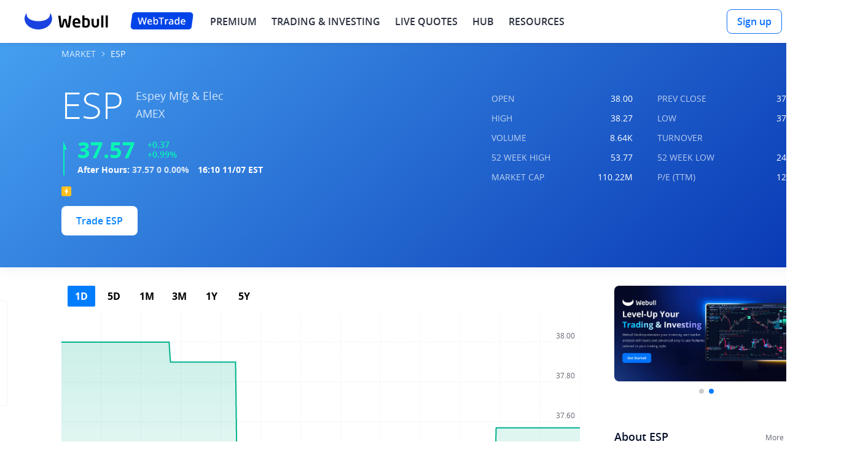

--- FILE ---
content_type: text/javascript; charset=utf-8
request_url: https://wbstatic.webullfintech.com/v1/webull-us-g/wb-ui-new.59b0f8b2dd909a1ed67f.js
body_size: 50177
content:
(window.webpackJsonp=window.webpackJsonp||[]).push([[4],{101:function(e,t,i){"use strict";i.d(t,"a",function(){return k}),i.d(t,"b",function(){return O}),i.d(t,"e",function(){return A}),i.d(t,"f",function(){return M}),i.d(t,"g",function(){return W}),i.d(t,"j",function(){return F});var r=i(2),n=i.n(r),o=i(362);i.d(t,"c",function(){return o.M}),i.d(t,"d",function(){return o.L}),i.d(t,"h",function(){return o.C}),i.d(t,"i",function(){return o.B}),i(1230);var a=i(17),l=i(25),c=i.n(l),s=i(18),d=i(6279),p=i(6280),u=i(6281),h=i(5544),m=i(6282),f=i(2025),x=i(572),E=i(6283);i(3452),i(6284);var g=i(15);i(239),i(235),i(224),i(118),i(90),i(11);let b=Object(a.makeStyles)(e=>({"btn-group":{width:"100%",display:"flex",alignItems:"center",gap:8,position:"relative"},"btn-button":{border:0,borderRadius:"8px",boxSizing:"border-box",cursor:"pointer",fontSize:"15px",fontWeight:g.FONT_WEIGHT_SEMI_BOLD,lineHeight:"20px",height:"var(--wbui-btn-height, 48px)",maxWidth:"800px",minWidth:"80px",overflow:"hidden",paddingLeft:"16px",paddingRight:"16px",position:"relative",textOverflow:"ellipsis",whiteSpace:"nowrap",width:"100%"},"btn-001":{color:"#FFFFFF",background:e.WEB0001,fontSize:16,"&:active":{color:"#FFFFFF",background:"#055BD5"}},"btn-002":{color:e.WEB0001,background:Object(s.hexToRGBA)(e.WEB0001,.08),fontSize:16,"&:active":{color:e.WEB0001,background:Object(s.hexToRGBA)(e.WEB0001,.16)}},"btn-003":{color:e.WEB0003,background:"#FFFFFF",fontSize:16,border:`1px solid ${e.WEB0006}`},"btn-disabled":{cursor:"not-allowed","& >span":{opacity:.4},"& >svg":{opacity:.4},"&:active":{color:"#FFFFFF",background:"#055BD5"}},"btn-loading":{display:"flex",justifyContent:"center",alignItems:"center","& > div":{width:"22px",height:"22px",opacity:.6},"& > span:last-child":{position:"relative",paddingLeft:"2px",opacity:.6}}}),{classNamePrefix:"wb"}),k=e=>{let t=b(e),i={...e,classes:t};return n.a.createElement(o.e,{...i})},B=Object(a.makeStyles)({"message-portal":{},"message-content":{position:"fixed",zIndex:9999,WebkitOverflowScrolling:"touch",outline:0,left:"50%",transform:"translateX(-50%)",top:"100px",width:"auto",maxWidth:"calc(100vw - 32px)",margin:"0 auto",backgroundClip:"padding-box",boxShadow:"0px 8px 20px 0px rgba(43,50,64,0.12)",display:"inline-block",padding:"16px 30px",pointerEvents:"all",background:"rgba(36, 41, 54, 0.8)",borderRadius:12,color:"#fff",textAlign:"center"},"message-content-centered":{top:"50%",transform:"translate(-50%, -50%)"},"message-content-large":{},"message-content-small":{},"message-content-has-icon":{},"message-icon":{paddingTop:14,marginBottom:6},"message-body":{fontSize:14,lineHeight:"20px"},"message-body-has-icon":{width:140,paddingBottom:14}},{classNamePrefix:"wb"}),W=e=>{let{uuid:t,content:i,type:a,duration:l,centered:c=!0,onClose:s,size:m,top:f,width:x,zIndex:E}=e,g=B(),b=Object(r.useMemo)(()=>({success:n.a.createElement(d.a,{size:36}),warning:n.a.createElement(p.a,{size:36}),error:n.a.createElement(u.a,{size:36}),loading:n.a.createElement(h.a,{size:36,spin:!0,repeatSpin:!0})}),[])[a];return n.a.createElement(o.l,{uuid:t,classes:g,content:i,duration:l,icon:b,onClose:s,centered:c,size:m,top:f,width:x,zIndex:E})},y=Object(a.makeStyles)(e=>({"dialog-portal":{"& >.dialog-content":{paddingTop:"32px",background:"#FFFFFF",boxShadow:"0px 3px 6px -4px rgba(99,104,114,0.12),0px 6px 16px 0px rgba(99,104,114,0.08),0px 9px 28px 8px rgba(99,104,114,0.05)",borderRadius:12,position:"fixed",zIndex:1050,WebkitOverflowScrolling:"touch",outline:0,left:"50%",transform:"translateX(-50%)",backgroundColor:"#fff",top:"100px",width:"auto",maxWidth:"calc(100vw - 32px)",margin:"0 auto",backgroundClip:"padding-box",border:0,WebkitBoxShadow:"0px 3px 6px -4px rgba(99,104,114,0.12),0px 6px 16px 0px rgba(99,104,114,0.08),0px 9px 28px 8px rgba(99,104,114,0.05)",pointerEvents:"auto","& > .dialog-header":{background:"#fff",padding:"0px 32px 24px",display:"flex",alignItems:"center","& .dialog-title-icon":{marginRight:8},"& > .dialog-title":{margin:0,wordWrap:"break-word",letterSpacing:0,fontSize:20,fontWeight:g.FONT_WEIGHT_BOLD,color:"#2B3240",lineHeight:"30px"}},"& > .dialog-body":{padding:"0px 32px 0px 32px",fontSize:"14px",lineHeight:"22px",wordWrap:"break-word"},"& > .dialog-footer":{"--wbui-btn-height":"40px",padding:"24px 32px 28px 32px",textAlign:"right",background:"0 0",display:"flex ",justifyContent:"flex-end","& > button":{fontSize:"14px",fontWeight:"600"},"& > button + button":{marginBottom:0,marginLeft:12}},"& > .dialog-close":{position:"absolute",top:0,right:0,zIndex:10,padding:0,cursor:"pointer",width:56,height:72,display:"flex",alignItems:"center",justifyContent:"center","& > .dialog-close-x-icon":{color:e.WEB0004,"&:focus, &:hover":{color:Object(s.hexToRGBA)(e.WEB0004,.75),textDecoration:"none"}}}},"& .dialog-content-centered":{transform:"translate(-50%, -50%)",top:"50%"}},"dialog-animation-enter":{opacity:0,transition:"all 0.5s cubic-bezier(0.23, 1, 0.32, 1) ","& > dialog-wrapper":{transform:"scale(0,0)"}},"dialog-animation-enter-done":{opacity:1,transition:"all 0.5s cubic-bezier(0.23, 1, 0.32, 1) ","& > dialog-wrapper":{transform:"scale(1,1)",transformOrigin:"center top"}},"dialog-animation-exit":{opacity:1,transition:"all  0.3s cubic-bezier(0.23, 1, 0.32, 1) "},"dialog-animation-exit-active":{opacity:0,transformOrigin:"center top",transition:"all 0.3s cubic-bezier(0.23, 1, 0.32, 1) "}}),{classNamePrefix:"wb"}),v=Object(a.makeStyles)(e=>(console.log("-theme",e),{"portal-mask":{position:"fixed",left:"0",top:"0",width:"100%",height:"100%",zIndex:999,backgroundColor:`${e.WEB0023} !important`}}),{classNamePrefix:"wb"}),T=e=>{let t=Object(o.d)(e),i=v();return n.a.createElement(o.D,{classes:i,...t})},w=e=>{let t,{uuid:i,size:a="large",width:l,top:s,centered:d,title:p,content:u,type:h,closable:g=!0,cancelText:b,okText:k,onOk:B,onCancel:W,classes:y,buttonClasses:v,zIndex:w,target:O,showMask:D=!0}=e,A="dialog",C=Object(r.useMemo)(()=>({success:n.a.createElement(m.a,{size:24,color:"#00C29B",fill:"#FFFFFF"}),warning:n.a.createElement(f.a,{size:24,color:"#FF9924",fill:"#FFFFFF"}),error:n.a.createElement(x.a,{size:24,color:"#FA4C67",fill:"#FFFFFF"})}),[])[h],[F,j]=Object(r.useState)(!1),S=Object(r.useRef)(!1);Object(r.useEffect)(()=>()=>{S.current=!0},[]);let N=Object(r.useCallback)((e,t)=>{o.M.close(t)},[]),M=Object(r.useCallback)(e=>{if(F)return;let t=(B||N)(e,i);t instanceof Promise?(j(!0),t.then(t=>{S.current||!1!==t&&N(e,i)}).finally(()=>{S.current||j(!1)})):!1!==t&&N(e,i)},[B,N,i,F]),_=Object(r.useCallback)(e=>{F||!1!==(W||N)(e,i)&&N(e,i)},[W,N,i,F]);g&&(t=n.a.createElement("div",{onClick:_,className:"dialog-close"},n.a.createElement("span",{className:"dialog-close-x-icon"},n.a.createElement(E.a,{size:24}))));let R={};return O&&(R={target:O}),n.a.createElement(T,{visible:!0,showMask:D,...R,zIndex:w},n.a.createElement("div",{className:y[`${A}-portal`]},n.a.createElement("div",{className:c()("dialog-content",{[`${A}-content-large`]:"large"===a,[`${A}-content-small`]:"small"===a,[`${A}-content-centered`]:d}),style:{width:l,zIndex:w+1,...!d?{top:s}:void 0}},t,n.a.createElement("div",{className:`${A}-header`},C&&n.a.createElement("div",{className:`${A}-title-icon`},C),n.a.createElement("div",{className:`${A}-title`},p)),n.a.createElement("div",{className:c()(`${A}-body`,{[`${A}-body-has-icon`]:C})},u),n.a.createElement("div",{className:`${A}-footer`},b&&n.a.createElement(o.e,{autoWidth:!0,classes:v,onClick:_,id:o.y.BUTTON_003},b),k&&n.a.createElement(o.e,{loading:F,onClick:M,id:o.y.BUTTON_001,classes:v,autoWidth:!0},k)))))},O=e=>{let t=y(e),i=b(),r={...e,classes:t,buttonClasses:i};return n.a.createElement(w,{...r})},D=Object(a.makeStyles)(e=>({root:{width:80,height:80,borderRadius:"50%",position:"fixed",bottom:80,right:80,background:e.WEB0001,display:"flex",alignItems:"center",justifyContent:"center",zIndex:9999,cursor:"pointer","& >svg":{position:"absolute",top:"-4px",right:"-4px",color:e.WEB0004,fontSize:20},"& .btn":{color:"#FFFFFF"}}})),A=e=>{let t=D(e);return n.a.createElement(o.K,{classes:t})},C=Object(a.makeStyles)(e=>({word:{letterSpacing:0},"word-canClick":{cursor:"pointer"},"word-decoration":{textDecoration:"underline"},"word-textCss":({id:t,color:i,fontSize:r,fontFamily:n,fontWeight:a,lineHeight:l})=>{var c;let s={"12px":[o.I.TEXT_001,o.I.TEXT_002],"14px":[o.I.TEXT_003,o.I.TEXT_004,o.I.TEXT_005],"16px":[o.I.TEXT_006,o.I.TEXT_007,o.I.TEXT_008,o.I.TEXT_009],"24px":[o.I.TEXT_010,o.I.TEXT_011]},d={[g.FONT_WEIGHT_NORMAL]:[o.I.TEXT_001,o.I.TEXT_002,o.I.TEXT_003,o.I.TEXT_004,o.I.TEXT_007],[g.FONT_WEIGHT_SEMI_BOLD]:[o.I.TEXT_005,o.I.TEXT_009],[g.FONT_WEIGHT_BOLD]:[o.I.TEXT_006,o.I.TEXT_008,o.I.TEXT_010,o.I.TEXT_011]},p={[e.WEB0001]:[o.I.TEXT_002],[e.WEB0002]:[o.I.TEXT_001,o.I.TEXT_003,o.I.TEXT_005,o.I.TEXT_006,o.I.TEXT_009,o.I.TEXT_010,o.I.TEXT_011],[e.WEB0003]:[o.I.TEXT_004,o.I.TEXT_007],[e.WEB0004]:[],[e.WEB0005]:[],FFFFFF:[o.I.TEXT_008]},u={"18px":[o.I.TEXT_001,o.I.TEXT_002],"20px":[o.I.TEXT_003,o.I.TEXT_005],"22px":[o.I.TEXT_008],"24px":[o.I.TEXT_004,o.I.TEXT_006,o.I.TEXT_009],"28px":[o.I.TEXT_007,o.I.TEXT_010],"32px":[o.I.TEXT_011]},h=(e,t)=>{for(let i of Object.keys(e))if(e[i].includes(t))return i};return{fontFamily:n,fontWeight:null!=a?a:h(d,t),fontSize:null!=r?r:h(s,t),color:null!=(c=null!=i?i:h(p,t))?c:e.WEB0032,lineHeight:null!=l?l:h(u,t)}}}),{classNamePrefix:"wb"}),F=Object(r.forwardRef)((e,t)=>{let i=Object(o.d)(e),r=C(i),a={...i,classes:r};return n.a.createElement(o.H,{...a,ref:t})}),j=Object(a.makeStyles)(e=>({"@global":{textarea:{"caret-color":`${e.WEB0001} !important`},"textarea::placeholder":{fontWeight:g.FONT_WEIGHT_NORMAL,color:`${e.WEB0005} !important`}},container:{position:"relative",minHeight:"48px",width:"100%",padding:"12px 16px",flexShrink:0,borderRadius:8,display:"flex",alignItems:"center",letterSpacing:0,boxSizing:"border-box",border:`1px solid ${e.WEB0006}`,backgroundColor:"rgba(0, 0, 0, 0%)",background:"rgba(0, 0, 0, 0%)",WebkitTapHighlightColor:"rgba(0, 0, 0, 0%)","& .input-clear-icon":{width:"16px",height:"16px",display:"flex",alignItems:"center",justifyContent:"center",background:e.WEB0005,borderRadius:"50%",flexShrink:0,marginLeft:8,"& >svg":{color:"#FFFFFF"}},"& >textarea":{fontSize:16,fontWeight:g.FONT_WEIGHT_SEMI_BOLD,letterSpacing:0,lineHeight:"24px"},"& .group":{width:"100%",display:"inline-flex",border:"none",alignItems:"center","& .group-addbefore":{flexShrink:0},"& .group-addafter":{flexShrink:0,marginLeft:8}}},hidePre:{color:e.WEB0002,fontSize:16,fontWeight:g.FONT_WEIGHT_SEMI_BOLD,letterSpacing:0,lineHeight:"24px",visibility:"hidden",position:"absolute",zIndex:-100,width:"calc(100% - 32px)",background:"#FEFFFF",border:"none",wordBreak:"break-all",overflow:"hidden"},areaFont:{border:"none",backgroundColor:"rgba(0, 0, 0, 0%)",background:"rgba(0, 0, 0, 0%)",WebkitTapHighlightColor:"rgba(0, 0, 0, 0%)",outline:"none",appearance:"none",color:e.WEB0002,fontSize:16,fontWeight:g.FONT_WEIGHT_SEMI_BOLD,letterSpacing:0,lineHeight:"24px",padding:0,overflow:"hidden","&::placeholder":{fontSize:16,fontWeight:g.FONT_WEIGHT_NORMAL,color:`${e.WEB0005} !important`,letterSpacing:0,lineHeight:"24px"}},noDataAreaFont:{border:"none",lineHeight:"24px",outline:"none",appearance:"none",padding:0,backgroundColor:"rgba(0, 0, 0, 0%)",background:"rgba(0, 0, 0, 0%)",WebkitTapHighlightColor:"rgba(0, 0, 0, 0%)","&::placeholder":{fontSize:16,fontWeight:g.FONT_WEIGHT_NORMAL,color:`${e.WEB0005} !important`,letterSpacing:0,lineHeight:"24px"}},title:{color:"#000000",fontSize:"14px",lineHeight:"21px",paddingBottom:"7px"},disabled:{background:e.WEB0008,border:0,"& >textarea":{backgroundColor:"rgba(0, 0, 0, 0%)",background:"rgba(0, 0, 0, 0%)",WebkitTapHighlightColor:"rgba(0, 0, 0, 0%)"}},error:{border:`1px solid ${e.WEB0010}`,backgroundColor:Object(s.hexToRGBA)(e.WEB0010,.04),background:Object(s.hexToRGBA)(e.WEB0010,.04),WebkitTapHighlightColor:Object(s.hexToRGBA)(e.WEB0010,.04)},errorArea:{marginTop:4,fontSize:12,color:"#F15F6B",letterSpacing:0,lineHeight:"18px"},tipIcon:{width:16,marginLeft:16,fontSize:16,color:"#979BA1"},errorTip:{marginTop:6,fontSize:"12px",color:"#F15F6B",letterSpacing:"0",textAlign:"left",lineHeight:"16px"}})),S=Object(r.forwardRef)((e,t)=>{let i=Object(o.d)(e),r=j(i),a={...i,classes:r};return n.a.createElement(o.q,{...a,ref:t,allowClear:!0})}),N=Object(a.makeStyles)(e=>({"@global":{input:{"caret-color":`${e.WEB0001} !important`},"input:-webkit-autofill,input:-webkit-autofill:hover,input:-webkit-autofill:focus,input:-webkit-autofill:active":{"box-shadow":`0 0 0 20px ${e.WEB0006} inset !important`}},input:{width:"100%",flex:1,fontSize:16,fontWeight:g.FONT_WEIGHT_SEMI_BOLD,padding:0,letterSpacing:0,minHeight:"24px",lineHeight:"24px",outline:"none",border:"none",appearance:"none",backgroundColor:"rgba(0, 0, 0, 0%)",background:"rgba(0, 0, 0, 0%)",WebkitTapHighlightColor:"rgba(0, 0, 0, 0%)",color:e.WEB0002,"&::placeholder":{fontWeight:g.FONT_WEIGHT_NORMAL,fontSize:16,color:`${e.WEB0005} !important`,letterSpacing:0,minHeight:"24px",lineHeight:"24px"},"&::-ms-reveal":{display:"none"}},errorArea:{marginTop:4,fontSize:12,color:"#F15F6B",letterSpacing:0,lineHeight:"18px"},"input-inner":{width:"100%",borderRadius:8,border:`1px solid ${e.WEB0006}`},"input-inner-wrapper":{display:"inline-flex",boxSizing:"border-box",alignItems:"center",width:"100%"},"input-inner-wrapper-disabled":{background:e.WEB0008,border:0},"input-inner-wrapper-size-large":{height:"48px",paddingLeft:"16px",paddingRight:"16px"},"input-inner-wrapper-size-small":{height:"48px",paddingLeft:"16px",paddingRight:"16px"},"input-inner-wrapper-error":{backgroundColor:Object(s.hexToRGBA)(e.WEB0010,.04),background:Object(s.hexToRGBA)(e.WEB0010,.04),WebkitTapHighlightColor:Object(s.hexToRGBA)(e.WEB0010,.04),border:`1px solid ${e.WEB0010}`},"input-clear-wrapper":{"& .input-clear-icon":{cursor:"pointer","& >svg":{color:e.WEB0005}}},"input-group-wrapper":{alignItems:"center",display:"flex",height:"48px",width:"100%",paddingLeft:"16px",paddingRight:"16px",border:`1px solid ${e.WEB0006}`,borderRadius:8,boxSizing:"border-box","& .input-group":{width:"100%",display:"inline-flex",border:"none",alignItems:"center","& .input-group-addbefore":{flexShrink:0},"& .input-group-addafter":{flexShrink:0,fontSize:0,marginLeft:8}}},"input-group-wrapper-error":{backgroundColor:Object(s.hexToRGBA)(e.WEB0010,.04),background:Object(s.hexToRGBA)(e.WEB0010,.04),WebkitTapHighlightColor:Object(s.hexToRGBA)(e.WEB0010,.04)}}),{classNamePrefix:"wb"}),M=Object(r.forwardRef)((e,t)=>{let i=Object(o.d)(e),r=N(i);return n.a.createElement(o.h,{classes:r,...i,ref:t})});M.TextArea=S,Object(a.makeStyles)(e=>({"@global":{},radio:{position:"relative",cursor:"pointer",lineHeight:"unset",display:"flex",alignItems:"center",boxSizing:"border-box","& > input[type='radio']":{opacity:0,width:0,height:0,position:"absolute",top:0,left:0},"& .text":{fontWeight:g.FONT_WEIGHT_NORMAL,letterSpacing:0},"& >svg":{color:e.WEB0005}},"radio-size-small":{fontSize:20,gap:4,"& .text-size-small":{fontSize:13,lineHeight:"16px",color:e.WEB0003}},"radio-size-large":{fontSize:24,gap:8,"& .text-size-large":{flex:1,fontSize:16,fontWeight:g.FONT_WEIGHT_NORMAL,lineHeight:"24px",color:e.WEB0002,wordBreak:"break-word",overflowWrap:"break-word",minWidth:0}},"radio-normal":{"& active":{}},"radio-borderSplit":{border:"1px solid rgba(204,206,211,0.6)",borderRadius:8,padding:"12px","&.active":{background:Object(s.hexToRGBA)(e.WEB0001,.08),border:`1.5px solid ${e.WEB0001}`}},"radio-colorSplit":{padding:"12px 16px",justifyContent:"space-between","&.active":{background:Object(s.hexToRGBA)(e.WEB0001,.08)}},"radio-checked":{"& >svg":{color:e.WEB0001}},"radio-disabled":{cursor:"not-allowed","& .text":{fontSize:13,fontWeight:g.FONT_WEIGHT_SEMI_BOLD,color:e.WEB0006,letterSpacing:0,lineHeight:"16px",marginLeft:8},"& >svg":{color:e.WEB0001}},"radio-group":{display:"flex",gap:16,width:"100%"},"radio-group-mode-colorSplit":{gap:0},"radio-group-direction-vertical":{flexDirection:"column"},"radio-group-group-disabled":{cursor:"not-allowed"}}),{classNamePrefix:"wb"});let _=Object(a.makeStyles)(e=>({"tooltip-content":({borderRadius:e="6px"}={})=>({padding:0,background:"#FFFFFF",boxShadow:"0px 3px 6px -4px rgba(99,104,114,0.5), 0px 6px 16px 0px rgba(99,104,114,0.08), 0px 9px 28px 8px rgba(99,104,114,0.05)",borderRadius:e}),"tooltip-content-inner":{wordWrap:"break-word",textAlign:"start"},"trigger-arrow":{}}),{classNamePrefix:"wb"}),R=Object(a.makeStyles)(e=>({"@global":{"& [trigger-placement='top'], & [trigger-placement='tl'], & [trigger-placement='tr']":{"& .trigger-arrow":{bottom:"-4px !important",marginLeft:"-4px !important",borderTop:"none",borderLeft:"none"}},"& [trigger-placement='bottom'], & [trigger-placement='bl'], & [trigger-placement='br']":{"& .trigger-arrow":{top:"-4px !important",marginLeft:"-4px !important",borderTop:"none !important",borderLeft:"none !important"}},"& [trigger-placement='left'], & [trigger-placement='lt'], & [trigger-placement='lb']":{"& .trigger-arrow":{right:"-4px !important",marginTop:"-4px !important",borderTop:"none !important",borderLeft:"none !important"}},"& [trigger-placement='right'], & [trigger-placement='rt'], & [trigger-placement='rb']":{"& .trigger-arrow":{left:"-4px !important",marginTop:"-4px !important",borderTop:"none !important",borderLeft:"none !important"}}},trigger:{position:"absolute",zIndex:1e3,backfaceVisibility:"hidden","& .trigger-arrow":{backgroundColor:"#373739",content:"''",height:"8px",width:"8px",position:"absolute",display:"block",boxSizing:"border-box",transform:"rotate(45deg)",transformOrigin:"50% 50% 0",zIndex:"-1"}}}),{classNamePrefix:"wb"});Object(r.forwardRef)(function(e,t){let{borderRadius:i,triggerProps:r,...a}=Object(o.d)(e),l=_({borderRadius:i,...a}),c=R(a),s={...a,classes:l};return n.a.createElement(o.G,{...s,ref:t,triggerProps:{classes:c,...r}})}),Object(a.makeStyles)(e=>({"select-group-wrapper":{height:48,width:"100%",paddingLeft:"16px",paddingRight:"16px",borderRadius:8,boxSizing:"border-box",display:"flex",justifyContent:"center",alignItems:"center",border:`1px solid ${e.WEB0006}`,"& .select-group":{width:"100%",display:"inline-flex",border:"none",alignItems:"center","& .select-group-addAfter":{flexShrink:0,marginLeft:8,color:e.WEB0007,fontSize:0},"& .select-group-addAfter-active":{transformStyle:"preserve-3d",transform:"rotateX(180deg)"}}},"select-group-disable":{background:e.WEB0008,border:0},"select-content-box":{flex:1,display:"flex",flexDirection:"column","& .select-inner-wrapper":{display:"inline-flex",boxSizing:"border-box",alignItems:"center",width:"100%",position:"relative",borderRadius:"8px",fontSize:16,fontWeight:g.FONT_WEIGHT_NORMAL,color:e.WEB0005,letterSpacing:0,lineHeight:"24px",cursor:"pointer"},"& .select-inner-wrapper-hasValue":{fontSize:16,fontWeight:g.FONT_WEIGHT_SEMI_BOLD,color:e.WEB0002},"& .select-inner-wrapper-disabled":{cursor:"unset"}},"loading-root":{position:"absolute",transform:"translate(-50%, -50%)",left:"50%",top:"50%",width:"65px",height:"65px",borderRadius:"5px"},"loading-animate":{position:"absolute",transform:"translate(-50%, -50%)",left:"50%",top:"50%",width:"60px",height:"60px"},"empty-wrapDiv":{display:"flex",width:"100%",height:"100%","justify-content":"center","flex-direction":"column","align-items":"center",marginBottom:"24px",marginTop:30},"empty-icon-url":{backgroundRepeat:"no-repeat",backgroundPosition:"50% 50%",backgroundSize:"contain",width:"172px",height:"90px"},"empty-text":{color:"#979BA1",fontSize:"14px",marginTop:"6px"},itemsContainer:{marginBottom:"8px",marginTop:"8px"}}),{classNamePrefix:"wb"});let I=Object(a.makeStyles)(e=>({"@global":{},checkbox:{position:"relative",cursor:"pointer",lineHeight:"unset",display:"flex",alignItems:"center",boxSizing:"border-box","& > input[type='checkbox']":{opacity:0,width:0,height:0,position:"absolute",top:0,left:0},"& .text":{fontWeight:g.FONT_WEIGHT_NORMAL,letterSpacing:0},"& >svg":{color:e.WEB0005}},"checkbox-size-small":{fontSize:20,gap:4,"& .text-size-small":{fontSize:13,lineHeight:"16px",color:e.WEB0003}},"checkbox-size-large":{fontSize:24,gap:8,"& .text-size-large":{flex:1,fontSize:15,lineHeight:"20px",color:e.WEB0032,wordBreak:"break-word",overflowWrap:"break-word",minWidth:0}},"checkbox-checked":{"& >svg":{color:e.WEB0001}},"checkbox-disabled":{cursor:"not-allowed","& .text":{fontSize:13,fontWeight:g.FONT_WEIGHT_SEMI_BOLD,color:e.WEB0006,letterSpacing:0,lineHeight:"16px",marginLeft:8},"& >svg":{color:e.WEB0007}},"checkbox-normal":{"& active":{}},"checkbox-borderSplit":{border:"1px solid rgba(204,206,211,0.6)",borderRadius:8,padding:"12px","&.active":{background:Object(s.hexToRGBA)(e.WEB0001,.08),border:`1.5px solid ${e.WEB0001}`}},"checkbox-colorSplit":{padding:"14px 16px",justifyContent:"space-between",borderRadius:12,"&.active":{backgroundImage:`linear-gradient(90deg, ${Object(s.hexToRGBA)(e.WEB0001,.02)} 0%, ${Object(s.hexToRGBA)(e.WEB0001,.05)} 100%)`}},"checkbox-group":{display:"flex",gap:16,width:"100%"},"checkbox-group-mode-colorSplit":{gap:0},"checkbox-group-direction-vertical":{flexDirection:"column"},"checkbox-group-group-disabled":{cursor:"not-allowed"},"checkbox-group-group-outline":{}}),{classNamePrefix:"wb"});Object(r.forwardRef)((e,t)=>{let i=Object(o.d)(e),r=I(e),a={...i,classes:r};return n.a.createElement(o.c,{...a,ref:t})}).Group=e=>{let t=Object(o.d)(e),i=I(t),r={...t,classes:i};return n.a.createElement(o.z,{...r,classes:i})},Object(a.makeStyles)(e=>({switch:{position:"relative",outline:"none",height:20,lineHeight:20,minWidth:36,backgroundColor:e.WEB0007,borderRadius:14,border:"none",cursor:"pointer",transition:"background-color .2s cubic-bezier(.34,.69,.1,1)",padding:0,boxSizing:"border-box",verticalAlign:"middle",overflow:"hidden"},"switch-dot":{position:"absolute",display:"flex",alignItems:"center",justifyContent:"center",top:2,left:2,width:16,height:16,borderRadius:"50%",backgroundColor:"#FFFFFF",fontSize:12,transition:"all .2s cubic-bezier(.34,.69,.1,1)"},"switch-checked":{backgroundColor:e.WEB0001},"switch-checked-dot":{left:"calc(100% - 18px)"}}),{classNamePrefix:"wb"});let z=Object(a.makeStyles)(()=>({"formItem-container":{display:"flex",justifyContent:"center",flexDirection:"column","& .title":{display:"flex",marginBottom:8},"& .errorTip":{marginTop:"8px",display:"flex"}}}),{classNamePrefix:"wb"});Object(r.forwardRef)(function(e,t){let{title:i,errorMessage:l,children:c,margin:s}=e,d=z(e),p=Object(a.useTheme)(),u=Object(r.useRef)(null);Object(r.useImperativeHandle)(t,()=>({...u.current}));let h=["string","number"].includes(typeof i)?n.a.createElement(o.H,{value:i,fontWeight:g.FONT_WEIGHT_NORMAL,fontSize:14,lineHeight:"20px",color:p.WEB0002}):i,m="string"==typeof l?n.a.createElement(o.H,{value:l,fontWeight:g.FONT_WEIGHT_NORMAL,fontSize:14,lineHeight:"20px",color:p.WEB0010}):l;return n.a.createElement("div",{className:null==d?void 0:d["formItem-container"],style:{margin:s},ref:u,tabIndex:0},h&&n.a.createElement("div",{className:"title"},h),c,m&&n.a.createElement("div",{className:"errorTip"},m))}),Object(a.makeStyles)(e=>({tabs:{position:"relative",overflow:"hidden","& .tabs-content":{width:"100%",overflow:"hidden",paddingTop:0,boxSizing:"border-box","& .tabs-content-inner":{display:"flex",width:"100%","& .tabs-content-item":{width:"100%",overflow:"hidden",height:0,flexShrink:0},"& .tabs-content-item-active":{height:"auto"}},"& .tabs-animation":{}}},"tabs-line":{},"tabs-header-nav":{position:"relative","& .scroll":{overflow:"hidden",position:"relative",display:"flex",alignItems:"center"}},"tabs-header-wrapper":{display:"flex",overflow:"hidden",flex:1},"tabs-header-scroll-wrapper-line":{position:"absolute",right:0,top:0,width:72,height:"100%",backgroundImage:"linear-gradient(90deg, rgba(255,255,255,0.00) 0%, rgba(255,255,255,0.80) 25%, #FFFFFF 50%)"},"tabs-header":{position:"relative",display:"inline-block",transition:"transform 0.2s cubic-bezier(0.34, 0.69, 0.1, 1)",whiteSpace:"nowrap","& .title":{fontSize:18,color:e.WEB0003,letterSpacing:0,lineHeight:"26px",transition:"color 0.2s cubic-bezier(0, 0, 1, 1)",display:"inline-flex",alignItems:"center",fontWeight:g.FONT_WEIGHT_NORMAL,cursor:"pointer","& .text":{display:"inline-block"}},"& .title-capsule":{fontSize:"14px !important",color:`${e.WEB0003} !important`,background:`${e.WEB0008} !important`,borderRadius:6,padding:"6px 20px ",minWidth:48,lineHeight:"20px !important"},"& .capsule-active":{color:`${e.WEB0001} !important`,background:`${Object(s.hexToRGBA)(e.WEB0001,.08)} !important`,fontWeight:`${g.FONT_WEIGHT_SEMI_BOLD} !important`},"& .disabled":{color:e.WEB0005,fontWeight:g.FONT_WEIGHT_NORMAL},"& .active":{color:e.WEB0002,fontWeight:g.FONT_WEIGHT_SEMI_BOLD},"& .tabs-header-ink":{position:"absolute",bottom:0,right:"initial",top:"initial",height:4,backgroundColor:e.WEB0001,borderRadius:2,minWidth:20,transition:"left .2s cubic-bezier(.34,.69,.1,1),width .2s cubic-bezier(.34,.69,.1,1)","& .no-animation":{transition:"none"},"& .disabled":{}}},"tabs-header-line":{padding:"12px 0px",display:"flex",gap:40},"tabs-header-capsule":{padding:"0px",display:"flex",gap:12},"tabs-header-nav-line":{lineHeight:"20px",margin:"0 auto"},"tabs-header-nav-capsule":{}}),{classNamePrefix:"wb"}),o.O},1230:function(e,t,i){"use strict";i.d(t,"a",function(){return c}),i.d(t,"b",function(){return l}),i.d(t,"c",function(){return x}),i.d(t,"d",function(){return f}),i.d(t,"e",function(){return m}),i.d(t,"f",function(){return v});var r,n,o,a,l,c,s=i(18),d=i(2),p=i(90),u=i(11);let h=Object.prototype.toString;function m(e){return"[object Object]"===h.call(e)}let f=e=>{let t=/[\uD83C|\uD83D|\uD83E][\uDC00-\uDFFF][\u200D|\uFE0F]|[\uD83C|\uD83D|\uD83E][\uDC00-\uDFFF]|[0-9|*|#]\uFE0F\u20E3|[0-9|#]\u20E3|[\u203C-\u3299]\uFE0F\u200D|[\u203C-\u3299]\uFE0F|[\u2122-\u2B55]|\u303D|[A9|AE]\u3030|\uA9|\uAE|\u3030/gi;return t.test(e)&&(e=e.replace(t,"")),e};(r=a||(a={}))[r.RedRiseGreenFall=1]="RedRiseGreenFall",r[r.GreenRiseRedFall=2]="GreenRiseRedFall",r[r.GreenRiseYellowFall=3]="GreenRiseYellowFall",(n=l||(l={}))[n.BLACK=0]="BLACK",n[n.LIGHT=1]="LIGHT",n[n.DARK=2]="DARK",(o=c||(c={})).Withdraw="withdraw",o.Wire_Account="wire-account",o.Wealth="wealth",o.Alarm="alarm",o.Unsubscribe="unsubscribe",o.Transfer_In="transferIn",o.Sign="sign",o.Risk="risk",o.Pending="pending",o.Option="option",o.No_Coupon="no-coupon",o.Mutual_Funds="mutual-funds",o.Margin_Account="margin-account",o.Link="link",o.Link_Failure="link-failure",o.Link_Expired="link-expired",o.Key_Setting_Successful="key-setting-successful",o.Joint_Account="joint-account",o.Future="future",o.FPSL_Account="fpsl-account",o.Cash_Account="cash-account",o.Foreign_Exchange="foreign-exchange",o.Bond_Account="bond-account",o.Countdown="countdown",o.Card_Info_Error="card-info-error",o.Card_Freeze="card-freeze",o.Bind_Success="bind-success",o.Bind_Phone="bind-phone",o.Bind_Email="bind-email",o.Account_Safe="account-safe",o.Diamond="diamond",o.Error="error",o.Empty="empty",o.Post="post",o.Search="search",o.Team="team",o.Loading="loading",o.Failure="failure",o.Success="success",o.Upgrade="upgrade",o.Warning="warning";var x={v:"5.0.6",fr:30,ip:0,op:101,w:135,h:81,nm:"Light 页面加载",ddd:0,assets:[],layers:[{ddd:0,ind:1,ty:4,nm:"Lightlayer",sr:1,ks:{o:{a:1,k:[{i:{x:[.667],y:[1]},o:{x:[.333],y:[0]},n:["0p667_1_0p333_0"],t:0,s:[100],e:[0]},{i:{x:[.667],y:[1]},o:{x:[.333],y:[0]},n:["0p667_1_0p333_0"],t:22,s:[0],e:[100]},{i:{x:[.667],y:[1]},o:{x:[.333],y:[0]},n:["0p667_1_0p333_0"],t:46,s:[100],e:[0]},{i:{x:[.667],y:[1]},o:{x:[.333],y:[0]},n:["0p667_1_0p333_0"],t:76,s:[0],e:[100]},{t:100}],ix:11},r:{a:0,k:0,ix:10},p:{a:0,k:[67.5,40.5,0],ix:2},a:{a:0,k:[67.5,40.5,0],ix:1},s:{a:0,k:[100,100,100],ix:6}},ao:0,shapes:[{ty:"gr",it:[{ind:0,ty:"sh",ix:1,ks:{a:0,k:{i:[[0,-2.915],[-2.863,0],[0,2.915],[2.863,0]],o:[[0,2.915],[2.863,0],[0,-2.915],[-2.863,0]],v:[[-5.183,-.001],[0,5.277],[5.183,-.001],[0,-5.277]],c:!0},ix:2},nm:"路径 1",mn:"ADBE Vector Shape - Group",hd:!1},{ty:"fl",c:{a:0,k:[.23137254902,.654901960784,.996078431373,1],ix:4},o:{a:0,k:100,ix:5},r:1,nm:"填充 1",mn:"ADBE Vector Graphic - Fill",hd:!1},{ty:"tr",p:{a:0,k:[53.103,59.099],ix:2},a:{a:0,k:[0,0],ix:1},s:{a:0,k:[100,100],ix:3},r:{a:0,k:0,ix:6},o:{a:0,k:100,ix:7},sk:{a:0,k:0,ix:4},sa:{a:0,k:0,ix:5},nm:"变换"}],nm:"组 1",np:2,cix:2,ix:1,mn:"ADBE Vector Group",hd:!1},{ty:"gr",it:[{ind:0,ty:"sh",ix:1,ks:{a:0,k:{i:[[0,-2.373],[-2.33,0],[0,2.371],[2.33,0]],o:[[0,2.371],[2.33,0],[0,-2.373],[-2.33,0]],v:[[-4.219,0],[0,4.296],[4.219,0],[0,-4.296]],c:!0},ix:2},nm:"路径 1",mn:"ADBE Vector Shape - Group",hd:!1},{ty:"fl",c:{a:0,k:[.23137254902,.654901960784,.996078431373,1],ix:4},o:{a:0,k:100,ix:5},r:1,nm:"填充 1",mn:"ADBE Vector Graphic - Fill",hd:!1},{ty:"tr",p:{a:0,k:[39.296,44.182],ix:2},a:{a:0,k:[0,0],ix:1},s:{a:0,k:[100,100],ix:3},r:{a:0,k:0,ix:6},o:{a:0,k:100,ix:7},sk:{a:0,k:0,ix:4},sa:{a:0,k:0,ix:5},nm:"变换"}],nm:"组 2",np:2,cix:2,ix:2,mn:"ADBE Vector Group",hd:!1},{ty:"gr",it:[{ind:0,ty:"sh",ix:1,ks:{a:0,k:{i:[[0,-2.373],[-2.33,0],[0,2.371],[2.329,0]],o:[[0,2.371],[2.329,0],[0,-2.373],[-2.33,0]],v:[[-4.219,0],[-.001,4.296],[4.219,0],[-.001,-4.296]],c:!0},ix:2},nm:"路径 1",mn:"ADBE Vector Shape - Group",hd:!1},{ty:"fl",c:{a:0,k:[.23137254902,.654901960784,.996078431373,1],ix:4},o:{a:0,k:100,ix:5},r:1,nm:"填充 1",mn:"ADBE Vector Graphic - Fill",hd:!1},{ty:"tr",p:{a:0,k:[95.456,44.182],ix:2},a:{a:0,k:[0,0],ix:1},s:{a:0,k:[100,100],ix:3},r:{a:0,k:0,ix:6},o:{a:0,k:100,ix:7},sk:{a:0,k:0,ix:4},sa:{a:0,k:0,ix:5},nm:"变换"}],nm:"组 3",np:2,cix:2,ix:3,mn:"ADBE Vector Group",hd:!1},{ty:"gr",it:[{ind:0,ty:"sh",ix:1,ks:{a:0,k:{i:[[0,-2.373],[-2.33,0],[0,2.372],[2.33,0]],o:[[0,2.372],[2.33,0],[0,-2.373],[-2.33,0]],v:[[-4.219,.001],[-.001,4.296],[4.219,.001],[-.001,-4.296]],c:!0},ix:2},nm:"路径 1",mn:"ADBE Vector Shape - Group",hd:!1},{ty:"fl",c:{a:0,k:[.23137254902,.654901960784,.996078431373,1],ix:4},o:{a:0,k:100,ix:5},r:1,nm:"填充 1",mn:"ADBE Vector Graphic - Fill",hd:!1},{ty:"tr",p:{a:0,k:[81.909,44.632],ix:2},a:{a:0,k:[0,0],ix:1},s:{a:0,k:[100,100],ix:3},r:{a:0,k:0,ix:6},o:{a:0,k:100,ix:7},sk:{a:0,k:0,ix:4},sa:{a:0,k:0,ix:5},nm:"变换"}],nm:"组 4",np:2,cix:2,ix:4,mn:"ADBE Vector Group",hd:!1},{ty:"gr",it:[{ind:0,ty:"sh",ix:1,ks:{a:0,k:{i:[[0,-2.373],[-2.33,0],[0,2.372],[2.329,0]],o:[[0,2.372],[2.329,0],[0,-2.373],[-2.33,0]],v:[[-4.219,.001],[.001,4.295],[4.219,.001],[.001,-4.295]],c:!0},ix:2},nm:"路径 1",mn:"ADBE Vector Shape - Group",hd:!1},{ty:"fl",c:{a:0,k:[.23137254902,.654901960784,.996078431373,1],ix:4},o:{a:0,k:100,ix:5},r:1,nm:"填充 1",mn:"ADBE Vector Graphic - Fill",hd:!1},{ty:"tr",p:{a:0,k:[53.101,44.795],ix:2},a:{a:0,k:[0,0],ix:1},s:{a:0,k:[100,100],ix:3},r:{a:0,k:0,ix:6},o:{a:0,k:100,ix:7},sk:{a:0,k:0,ix:4},sa:{a:0,k:0,ix:5},nm:"变换"}],nm:"组 5",np:2,cix:2,ix:5,mn:"ADBE Vector Group",hd:!1},{ty:"gr",it:[{ind:0,ty:"sh",ix:1,ks:{a:0,k:{i:[[0,-2.372],[-2.33,0],[0,2.372],[2.329,0]],o:[[0,2.372],[2.329,0],[0,-2.372],[-2.33,0]],v:[[-4.219,0],[0,4.295],[4.219,0],[0,-4.295]],c:!0},ix:2},nm:"路径 1",mn:"ADBE Vector Shape - Group",hd:!1},{ty:"fl",c:{a:0,k:[.23137254902,.654901960784,.996078431373,1],ix:4},o:{a:0,k:100,ix:5},r:1,nm:"填充 1",mn:"ADBE Vector Graphic - Fill",hd:!1},{ty:"tr",p:{a:0,k:[67.597,45.041],ix:2},a:{a:0,k:[0,0],ix:1},s:{a:0,k:[100,100],ix:3},r:{a:0,k:0,ix:6},o:{a:0,k:100,ix:7},sk:{a:0,k:0,ix:4},sa:{a:0,k:0,ix:5},nm:"变换"}],nm:"组 6",np:2,cix:2,ix:6,mn:"ADBE Vector Group",hd:!1},{ty:"gr",it:[{ind:0,ty:"sh",ix:1,ks:{a:0,k:{i:[[0,-3.388],[-3.328,0],[0,3.39],[3.33,0]],o:[[0,3.39],[3.33,0],[0,-3.388],[-3.328,0]],v:[[-6.027,-.001],[-.001,6.137],[6.027,-.001],[-.001,-6.137]],c:!0},ix:2},nm:"路径 1",mn:"ADBE Vector Shape - Group",hd:!1},{ty:"fl",c:{a:0,k:[.23137254902,.654901960784,.996078431373,1],ix:4},o:{a:0,k:100,ix:5},r:1,nm:"填充 1",mn:"ADBE Vector Graphic - Fill",hd:!1},{ty:"tr",p:{a:0,k:[67.452,59.309],ix:2},a:{a:0,k:[0,0],ix:1},s:{a:0,k:[100,100],ix:3},r:{a:0,k:0,ix:6},o:{a:0,k:100,ix:7},sk:{a:0,k:0,ix:4},sa:{a:0,k:0,ix:5},nm:"变换"}],nm:"组 7",np:2,cix:2,ix:7,mn:"ADBE Vector Group",hd:!1},{ty:"gr",it:[{ind:0,ty:"sh",ix:1,ks:{a:0,k:{i:[[0,-3.051],[-2.996,0],[0,3.05],[2.995,0]],o:[[0,3.05],[2.995,0],[0,-3.051],[-2.996,0]],v:[[-5.424,.001],[-.001,5.523],[5.424,.001],[-.001,-5.523]],c:!0},ix:2},nm:"路径 1",mn:"ADBE Vector Shape - Group",hd:!1},{ty:"fl",c:{a:0,k:[.23137254902,.654901960784,.996078431373,1],ix:4},o:{a:0,k:100,ix:5},r:1,nm:"填充 1",mn:"ADBE Vector Graphic - Fill",hd:!1},{ty:"tr",p:{a:0,k:[67.516,75.477],ix:2},a:{a:0,k:[0,0],ix:1},s:{a:0,k:[100,100],ix:3},r:{a:0,k:0,ix:6},o:{a:0,k:100,ix:7},sk:{a:0,k:0,ix:4},sa:{a:0,k:0,ix:5},nm:"变换"}],nm:"组 8",np:2,cix:2,ix:8,mn:"ADBE Vector Group",hd:!1},{ty:"gr",it:[{ind:0,ty:"sh",ix:1,ks:{a:0,k:{i:[[0,-2.237],[-2.197,0],[0,2.236],[2.196,0]],o:[[0,2.236],[2.196,0],[0,-2.237],[-2.197,0]],v:[[-3.977,.001],[.001,4.051],[3.977,.001],[.001,-4.051]],c:!0},ix:2},nm:"路径 1",mn:"ADBE Vector Shape - Group",hd:!1},{ty:"fl",c:{a:0,k:[.23137254902,.654901960784,.996078431373,1],ix:4},o:{a:0,k:100,ix:5},r:1,nm:"填充 1",mn:"ADBE Vector Graphic - Fill",hd:!1},{ty:"tr",p:{a:0,k:[14.467,57.59],ix:2},a:{a:0,k:[0,0],ix:1},s:{a:0,k:[100,100],ix:3},r:{a:0,k:0,ix:6},o:{a:0,k:100,ix:7},sk:{a:0,k:0,ix:4},sa:{a:0,k:0,ix:5},nm:"变换"}],nm:"组 9",np:2,cix:2,ix:9,mn:"ADBE Vector Group",hd:!1},{ty:"gr",it:[{ind:0,ty:"sh",ix:1,ks:{a:0,k:{i:[[0,-2.305],[-2.264,0],[0,2.303],[2.263,0]],o:[[0,2.303],[2.263,0],[0,-2.305],[-2.264,0]],v:[[-4.098,.001],[-.001,4.172],[4.098,.001],[-.001,-4.172]],c:!0},ix:2},nm:"路径 1",mn:"ADBE Vector Shape - Group",hd:!1},{ty:"fl",c:{a:0,k:[.23137254902,.654901960784,.996078431373,1],ix:4},o:{a:0,k:100,ix:5},r:1,nm:"填充 1",mn:"ADBE Vector Graphic - Fill",hd:!1},{ty:"tr",p:{a:0,k:[26.542,57.59],ix:2},a:{a:0,k:[0,0],ix:1},s:{a:0,k:[100,100],ix:3},r:{a:0,k:0,ix:6},o:{a:0,k:100,ix:7},sk:{a:0,k:0,ix:4},sa:{a:0,k:0,ix:5},nm:"变换"}],nm:"组 10",np:2,cix:2,ix:10,mn:"ADBE Vector Group",hd:!1},{ty:"gr",it:[{ind:0,ty:"sh",ix:1,ks:{a:0,k:{i:[[0,-2.509],[-2.462,0],[0,2.507],[2.463,0]],o:[[0,2.507],[2.463,0],[0,-2.509],[-2.462,0]],v:[[-4.46,.001],[-.001,4.541],[4.46,.001],[-.001,-4.541]],c:!0},ix:2},nm:"路径 1",mn:"ADBE Vector Shape - Group",hd:!1},{ty:"fl",c:{a:0,k:[.23137254902,.654901960784,.996078431373,1],ix:4},o:{a:0,k:100,ix:5},r:1,nm:"填充 1",mn:"ADBE Vector Graphic - Fill",hd:!1},{ty:"tr",p:{a:0,k:[39.177,58.773],ix:2},a:{a:0,k:[0,0],ix:1},s:{a:0,k:[100,100],ix:3},r:{a:0,k:0,ix:6},o:{a:0,k:100,ix:7},sk:{a:0,k:0,ix:4},sa:{a:0,k:0,ix:5},nm:"变换"}],nm:"组 11",np:2,cix:2,ix:11,mn:"ADBE Vector Group",hd:!1},{ty:"gr",it:[{ind:0,ty:"sh",ix:1,ks:{a:0,k:{i:[[0,-2.915],[-2.862,0],[0,2.915],[2.863,0]],o:[[0,2.915],[2.863,0],[0,-2.915],[-2.862,0]],v:[[-5.183,-.001],[-.001,5.277],[5.183,-.001],[-.001,-5.277]],c:!0},ix:2},nm:"路径 1",mn:"ADBE Vector Shape - Group",hd:!1},{ty:"fl",c:{a:0,k:[.23137254902,.654901960784,.996078431373,1],ix:4},o:{a:0,k:100,ix:5},r:1,nm:"填充 1",mn:"ADBE Vector Graphic - Fill",hd:!1},{ty:"tr",p:{a:0,k:[81.944,59.099],ix:2},a:{a:0,k:[0,0],ix:1},s:{a:0,k:[100,100],ix:3},r:{a:0,k:0,ix:6},o:{a:0,k:100,ix:7},sk:{a:0,k:0,ix:4},sa:{a:0,k:0,ix:5},nm:"变换"}],nm:"组 12",np:2,cix:2,ix:12,mn:"ADBE Vector Group",hd:!1},{ty:"gr",it:[{ind:0,ty:"sh",ix:1,ks:{a:0,k:{i:[[0,-2.238],[-2.197,0],[0,2.235],[2.197,0]],o:[[0,2.235],[2.197,0],[0,-2.238],[-2.197,0]],v:[[-3.978,.001],[0,4.049],[3.978,.001],[0,-4.049]],c:!0},ix:2},nm:"路径 1",mn:"ADBE Vector Shape - Group",hd:!1},{ty:"fl",c:{a:0,k:[.23137254902,.654901960784,.996078431373,1],ix:4},o:{a:0,k:100,ix:5},r:1,nm:"填充 1",mn:"ADBE Vector Graphic - Fill",hd:!1},{ty:"tr",p:{a:0,k:[26.612,69.4],ix:2},a:{a:0,k:[0,0],ix:1},s:{a:0,k:[100,100],ix:3},r:{a:0,k:0,ix:6},o:{a:0,k:100,ix:7},sk:{a:0,k:0,ix:4},sa:{a:0,k:0,ix:5},nm:"变换"}],nm:"组 13",np:2,cix:2,ix:13,mn:"ADBE Vector Group",hd:!1},{ty:"gr",it:[{ind:0,ty:"sh",ix:1,ks:{a:0,k:{i:[[0,-2.238],[-2.197,0],[0,2.235],[2.196,0]],o:[[0,2.235],[2.196,0],[0,-2.238],[-2.197,0]],v:[[-3.978,.001],[0,4.049],[3.978,.001],[0,-4.049]],c:!0},ix:2},nm:"路径 1",mn:"ADBE Vector Shape - Group",hd:!1},{ty:"fl",c:{a:0,k:[.23137254902,.654901960784,.996078431373,1],ix:4},o:{a:0,k:100,ix:5},r:1,nm:"填充 1",mn:"ADBE Vector Graphic - Fill",hd:!1},{ty:"tr",p:{a:0,k:[107.69,69.4],ix:2},a:{a:0,k:[0,0],ix:1},s:{a:0,k:[100,100],ix:3},r:{a:0,k:0,ix:6},o:{a:0,k:100,ix:7},sk:{a:0,k:0,ix:4},sa:{a:0,k:0,ix:5},nm:"变换"}],nm:"组 14",np:2,cix:2,ix:14,mn:"ADBE Vector Group",hd:!1},{ty:"gr",it:[{ind:0,ty:"sh",ix:1,ks:{a:0,k:{i:[[0,-2.372],[-2.33,0],[0,2.373],[2.33,0]],o:[[0,2.373],[2.33,0],[0,-2.372],[-2.33,0]],v:[[-4.219,-.001],[0,4.296],[4.219,-.001],[0,-4.296]],c:!0},ix:2},nm:"路径 1",mn:"ADBE Vector Shape - Group",hd:!1},{ty:"fl",c:{a:0,k:[.23137254902,.654901960784,.996078431373,1],ix:4},o:{a:0,k:100,ix:5},r:1,nm:"填充 1",mn:"ADBE Vector Graphic - Fill",hd:!1},{ty:"tr",p:{a:0,k:[39.296,72.333],ix:2},a:{a:0,k:[0,0],ix:1},s:{a:0,k:[100,100],ix:3},r:{a:0,k:0,ix:6},o:{a:0,k:100,ix:7},sk:{a:0,k:0,ix:4},sa:{a:0,k:0,ix:5},nm:"变换"}],nm:"组 15",np:2,cix:2,ix:15,mn:"ADBE Vector Group",hd:!1},{ty:"gr",it:[{ind:0,ty:"sh",ix:1,ks:{a:0,k:{i:[[0,-2.372],[-2.33,0],[0,2.372],[2.33,0]],o:[[0,2.372],[2.33,0],[0,-2.372],[-2.33,0]],v:[[-4.219,-.001],[.001,4.296],[4.219,-.001],[.001,-4.296]],c:!0},ix:2},nm:"路径 1",mn:"ADBE Vector Shape - Group",hd:!1},{ty:"fl",c:{a:0,k:[.23137254902,.654901960784,.996078431373,1],ix:4},o:{a:0,k:100,ix:5},r:1,nm:"填充 1",mn:"ADBE Vector Graphic - Fill",hd:!1},{ty:"tr",p:{a:0,k:[95.016,72.407],ix:2},a:{a:0,k:[0,0],ix:1},s:{a:0,k:[100,100],ix:3},r:{a:0,k:0,ix:6},o:{a:0,k:100,ix:7},sk:{a:0,k:0,ix:4},sa:{a:0,k:0,ix:5},nm:"变换"}],nm:"组 16",np:2,cix:2,ix:16,mn:"ADBE Vector Group",hd:!1},{ty:"gr",it:[{ind:0,ty:"sh",ix:1,ks:{a:0,k:{i:[[0,-2.711],[-2.663,0],[0,2.711],[2.664,0]],o:[[0,2.711],[2.664,0],[0,-2.711],[-2.663,0]],v:[[-4.822,-.001],[-.001,4.91],[4.822,-.001],[-.001,-4.91]],c:!0},ix:2},nm:"路径 1",mn:"ADBE Vector Shape - Group",hd:!1},{ty:"fl",c:{a:0,k:[.23137254902,.654901960784,.996078431373,1],ix:4},o:{a:0,k:100,ix:5},r:1,nm:"填充 1",mn:"ADBE Vector Graphic - Fill",hd:!1},{ty:"tr",p:{a:0,k:[53.187,74.354],ix:2},a:{a:0,k:[0,0],ix:1},s:{a:0,k:[100,100],ix:3},r:{a:0,k:0,ix:6},o:{a:0,k:100,ix:7},sk:{a:0,k:0,ix:4},sa:{a:0,k:0,ix:5},nm:"变换"}],nm:"组 17",np:2,cix:2,ix:17,mn:"ADBE Vector Group",hd:!1},{ty:"gr",it:[{ind:0,ty:"sh",ix:1,ks:{a:0,k:{i:[[0,-2.712],[-2.663,0],[0,2.71],[2.663,0]],o:[[0,2.71],[2.663,0],[0,-2.712],[-2.663,0]],v:[[-4.821,0],[0,4.909],[4.821,0],[0,-4.909]],c:!0},ix:2},nm:"路径 1",mn:"ADBE Vector Shape - Group",hd:!1},{ty:"fl",c:{a:0,k:[.23137254902,.654901960784,.996078431373,1],ix:4},o:{a:0,k:100,ix:5},r:1,nm:"填充 1",mn:"ADBE Vector Graphic - Fill",hd:!1},{ty:"tr",p:{a:0,k:[81.479,74.723],ix:2},a:{a:0,k:[0,0],ix:1},s:{a:0,k:[100,100],ix:3},r:{a:0,k:0,ix:6},o:{a:0,k:100,ix:7},sk:{a:0,k:0,ix:4},sa:{a:0,k:0,ix:5},nm:"变换"}],nm:"组 18",np:2,cix:2,ix:18,mn:"ADBE Vector Group",hd:!1},{ty:"gr",it:[{ind:0,ty:"sh",ix:1,ks:{a:0,k:{i:[[0,-1.559],[-1.531,0],[0,1.559],[1.532,0]],o:[[0,1.559],[1.532,0],[0,-1.559],[-1.531,0]],v:[[-2.773,-.001],[-.001,2.822],[2.773,-.001],[-.001,-2.822]],c:!0},ix:2},nm:"路径 1",mn:"ADBE Vector Shape - Group",hd:!1},{ty:"fl",c:{a:0,k:[.23137254902,.654901960784,.996078431373,1],ix:4},o:{a:0,k:100,ix:5},r:1,nm:"填充 1",mn:"ADBE Vector Graphic - Fill",hd:!1},{ty:"tr",p:{a:0,k:[14.535,19.637],ix:2},a:{a:0,k:[0,0],ix:1},s:{a:0,k:[100,100],ix:3},r:{a:0,k:0,ix:6},o:{a:0,k:100,ix:7},sk:{a:0,k:0,ix:4},sa:{a:0,k:0,ix:5},nm:"变换"}],nm:"组 19",np:2,cix:2,ix:19,mn:"ADBE Vector Group",hd:!1},{ty:"gr",it:[{ind:0,ty:"sh",ix:1,ks:{a:0,k:{i:[[0,-1.016],[-.998,0],[0,1.017],[.999,0]],o:[[0,1.017],[.999,0],[0,-1.016],[-.998,0]],v:[[-1.809,-.001],[-.001,1.841],[1.809,-.001],[-.001,-1.841]],c:!0},ix:2},nm:"路径 1",mn:"ADBE Vector Shape - Group",hd:!1},{ty:"fl",c:{a:0,k:[.23137254902,.654901960784,.996078431373,1],ix:4},o:{a:0,k:100,ix:5},r:1,nm:"填充 1",mn:"ADBE Vector Graphic - Fill",hd:!1},{ty:"tr",p:{a:0,k:[119.561,1.841],ix:2},a:{a:0,k:[0,0],ix:1},s:{a:0,k:[100,100],ix:3},r:{a:0,k:0,ix:6},o:{a:0,k:100,ix:7},sk:{a:0,k:0,ix:4},sa:{a:0,k:0,ix:5},nm:"变换"}],nm:"组 20",np:2,cix:2,ix:20,mn:"ADBE Vector Group",hd:!1},{ty:"gr",it:[{ind:0,ty:"sh",ix:1,ks:{a:0,k:{i:[[0,-1.016],[-.998,0],[0,1.017],[.999,0]],o:[[0,1.017],[.999,0],[0,-1.016],[-.998,0]],v:[[-1.808,-.001],[0,1.841],[1.808,-.001],[0,-1.841]],c:!0},ix:2},nm:"路径 1",mn:"ADBE Vector Shape - Group",hd:!1},{ty:"fl",c:{a:0,k:[.23137254902,.654901960784,.996078431373,1],ix:4},o:{a:0,k:100,ix:5},r:1,nm:"填充 1",mn:"ADBE Vector Graphic - Fill",hd:!1},{ty:"tr",p:{a:0,k:[15.534,1.841],ix:2},a:{a:0,k:[0,0],ix:1},s:{a:0,k:[100,100],ix:3},r:{a:0,k:0,ix:6},o:{a:0,k:100,ix:7},sk:{a:0,k:0,ix:4},sa:{a:0,k:0,ix:5},nm:"变换"}],nm:"组 21",np:2,cix:2,ix:21,mn:"ADBE Vector Group",hd:!1},{ty:"gr",it:[{ind:0,ty:"sh",ix:1,ks:{a:0,k:{i:[[0,-1.355],[-1.332,0],[0,1.355],[1.331,0]],o:[[0,1.355],[1.331,0],[0,-1.355],[-1.332,0]],v:[[-2.411,-.001],[0,2.454],[2.411,-.001],[0,-2.454]],c:!0},ix:2},nm:"路径 1",mn:"ADBE Vector Shape - Group",hd:!1},{ty:"fl",c:{a:0,k:[.23137254902,.654901960784,.996078431373,1],ix:4},o:{a:0,k:100,ix:5},r:1,nm:"填充 1",mn:"ADBE Vector Graphic - Fill",hd:!1},{ty:"tr",p:{a:0,k:[9.643,9.819],ix:2},a:{a:0,k:[0,0],ix:1},s:{a:0,k:[100,100],ix:3},r:{a:0,k:0,ix:6},o:{a:0,k:100,ix:7},sk:{a:0,k:0,ix:4},sa:{a:0,k:0,ix:5},nm:"变换"}],nm:"组 22",np:2,cix:2,ix:22,mn:"ADBE Vector Group",hd:!1},{ty:"gr",it:[{ind:0,ty:"sh",ix:1,ks:{a:0,k:{i:[[0,-1.355],[-1.332,0],[0,1.355],[1.332,0]],o:[[0,1.355],[1.332,0],[0,-1.355],[-1.332,0]],v:[[-2.411,-.001],[0,2.454],[2.411,-.001],[0,-2.454]],c:!0},ix:2},nm:"路径 1",mn:"ADBE Vector Shape - Group",hd:!1},{ty:"fl",c:{a:0,k:[.23137254902,.654901960784,.996078431373,1],ix:4},o:{a:0,k:100,ix:5},r:1,nm:"填充 1",mn:"ADBE Vector Graphic - Fill",hd:!1},{ty:"tr",p:{a:0,k:[125.357,9.819],ix:2},a:{a:0,k:[0,0],ix:1},s:{a:0,k:[100,100],ix:3},r:{a:0,k:0,ix:6},o:{a:0,k:100,ix:7},sk:{a:0,k:0,ix:4},sa:{a:0,k:0,ix:5},nm:"变换"}],nm:"组 23",np:2,cix:2,ix:23,mn:"ADBE Vector Group",hd:!1},{ty:"gr",it:[{ind:0,ty:"sh",ix:1,ks:{a:0,k:{i:[[0,-1.56],[-1.531,0],[0,1.558],[1.531,0]],o:[[0,1.558],[1.531,0],[0,-1.56],[-1.531,0]],v:[[-2.772,.001],[0,2.823],[2.772,.001],[0,-2.823]],c:!0},ix:2},nm:"路径 1",mn:"ADBE Vector Shape - Group",hd:!1},{ty:"fl",c:{a:0,k:[.23137254902,.654901960784,.996078431373,1],ix:4},o:{a:0,k:100,ix:5},r:1,nm:"填充 1",mn:"ADBE Vector Graphic - Fill",hd:!1},{ty:"tr",p:{a:0,k:[130.54,20],ix:2},a:{a:0,k:[0,0],ix:1},s:{a:0,k:[100,100],ix:3},r:{a:0,k:0,ix:6},o:{a:0,k:100,ix:7},sk:{a:0,k:0,ix:4},sa:{a:0,k:0,ix:5},nm:"变换"}],nm:"组 24",np:2,cix:2,ix:24,mn:"ADBE Vector Group",hd:!1},{ty:"gr",it:[{ind:0,ty:"sh",ix:1,ks:{a:0,k:{i:[[0,-1.558],[-1.53,0],[0,1.56],[1.531,0]],o:[[0,1.56],[1.531,0],[0,-1.558],[-1.53,0]],v:[[-2.772,-.001],[0,2.823],[2.772,-.001],[0,-2.823]],c:!0},ix:2},nm:"路径 1",mn:"ADBE Vector Shape - Group",hd:!1},{ty:"fl",c:{a:0,k:[.23137254902,.654901960784,.996078431373,1],ix:4},o:{a:0,k:100,ix:5},r:1,nm:"填充 1",mn:"ADBE Vector Graphic - Fill",hd:!1},{ty:"tr",p:{a:0,k:[3.884,19.6],ix:2},a:{a:0,k:[0,0],ix:1},s:{a:0,k:[100,100],ix:3},r:{a:0,k:0,ix:6},o:{a:0,k:100,ix:7},sk:{a:0,k:0,ix:4},sa:{a:0,k:0,ix:5},nm:"变换"}],nm:"组 25",np:2,cix:2,ix:25,mn:"ADBE Vector Group",hd:!1},{ty:"gr",it:[{ind:0,ty:"sh",ix:1,ks:{a:0,k:{i:[[0,-1.559],[-1.531,0],[0,1.559],[1.532,0]],o:[[0,1.559],[1.532,0],[0,-1.559],[-1.531,0]],v:[[-2.773,-.001],[-.001,2.822],[2.773,-.001],[-.001,-2.822]],c:!0},ix:2},nm:"路径 1",mn:"ADBE Vector Shape - Group",hd:!1},{ty:"fl",c:{a:0,k:[.23137254902,.654901960784,.996078431373,1],ix:4},o:{a:0,k:100,ix:5},r:1,nm:"填充 1",mn:"ADBE Vector Graphic - Fill",hd:!1},{ty:"tr",p:{a:0,k:[119.438,19.637],ix:2},a:{a:0,k:[0,0],ix:1},s:{a:0,k:[100,100],ix:3},r:{a:0,k:0,ix:6},o:{a:0,k:100,ix:7},sk:{a:0,k:0,ix:4},sa:{a:0,k:0,ix:5},nm:"变换"}],nm:"组 26",np:2,cix:2,ix:26,mn:"ADBE Vector Group",hd:!1},{ty:"gr",it:[{ind:0,ty:"sh",ix:1,ks:{a:0,k:{i:[[0,-1.763],[-1.731,0],[0,1.761],[1.731,0]],o:[[0,1.761],[1.731,0],[0,-1.763],[-1.731,0]],v:[[-3.134,.001],[0,3.191],[3.134,.001],[0,-3.191]],c:!0},ix:2},nm:"路径 1",mn:"ADBE Vector Shape - Group",hd:!1},{ty:"fl",c:{a:0,k:[.23137254902,.654901960784,.996078431373,1],ix:4},o:{a:0,k:100,ix:5},r:1,nm:"填充 1",mn:"ADBE Vector Graphic - Fill",hd:!1},{ty:"tr",p:{a:0,k:[4.139,43.839],ix:2},a:{a:0,k:[0,0],ix:1},s:{a:0,k:[100,100],ix:3},r:{a:0,k:0,ix:6},o:{a:0,k:100,ix:7},sk:{a:0,k:0,ix:4},sa:{a:0,k:0,ix:5},nm:"变换"}],nm:"组 27",np:2,cix:2,ix:27,mn:"ADBE Vector Group",hd:!1},{ty:"gr",it:[{ind:0,ty:"sh",ix:1,ks:{a:0,k:{i:[[0,-1.829],[-1.797,0],[0,1.831],[1.797,0]],o:[[0,1.831],[1.797,0],[0,-1.829],[-1.797,0]],v:[[-3.254,-.001],[0,3.314],[3.254,-.001],[0,-3.314]],c:!0},ix:2},nm:"路径 1",mn:"ADBE Vector Shape - Group",hd:!1},{ty:"fl",c:{a:0,k:[.23137254902,.654901960784,.996078431373,1],ix:4},o:{a:0,k:100,ix:5},r:1,nm:"填充 1",mn:"ADBE Vector Graphic - Fill",hd:!1},{ty:"tr",p:{a:0,k:[3.574,31.399],ix:2},a:{a:0,k:[0,0],ix:1},s:{a:0,k:[100,100],ix:3},r:{a:0,k:0,ix:6},o:{a:0,k:100,ix:7},sk:{a:0,k:0,ix:4},sa:{a:0,k:0,ix:5},nm:"变换"}],nm:"组 28",np:2,cix:2,ix:28,mn:"ADBE Vector Group",hd:!1},{ty:"gr",it:[{ind:0,ty:"sh",ix:1,ks:{a:0,k:{i:[[0,-1.829],[-1.797,0],[0,1.83],[1.798,0]],o:[[0,1.83],[1.798,0],[0,-1.829],[-1.797,0]],v:[[-3.255,-.001],[-.001,3.314],[3.255,-.001],[-.001,-3.314]],c:!0},ix:2},nm:"路径 1",mn:"ADBE Vector Shape - Group",hd:!1},{ty:"fl",c:{a:0,k:[.23137254902,.654901960784,.996078431373,1],ix:4},o:{a:0,k:100,ix:5},r:1,nm:"填充 1",mn:"ADBE Vector Graphic - Fill",hd:!1},{ty:"tr",p:{a:0,k:[130.499,31.714],ix:2},a:{a:0,k:[0,0],ix:1},s:{a:0,k:[100,100],ix:3},r:{a:0,k:0,ix:6},o:{a:0,k:100,ix:7},sk:{a:0,k:0,ix:4},sa:{a:0,k:0,ix:5},nm:"变换"}],nm:"组 29",np:2,cix:2,ix:29,mn:"ADBE Vector Group",hd:!1},{ty:"gr",it:[{ind:0,ty:"sh",ix:1,ks:{a:0,k:{i:[[0,-2.033],[-1.997,0],[0,2.034],[1.996,0]],o:[[0,2.034],[1.996,0],[0,-2.033],[-1.997,0]],v:[[-3.617,-.001],[.001,3.682],[3.617,-.001],[.001,-3.682]],c:!0},ix:2},nm:"路径 1",mn:"ADBE Vector Shape - Group",hd:!1},{ty:"fl",c:{a:0,k:[.23137254902,.654901960784,.996078431373,1],ix:4},o:{a:0,k:100,ix:5},r:1,nm:"填充 1",mn:"ADBE Vector Graphic - Fill",hd:!1},{ty:"tr",p:{a:0,k:[14.464,31.399],ix:2},a:{a:0,k:[0,0],ix:1},s:{a:0,k:[100,100],ix:3},r:{a:0,k:0,ix:6},o:{a:0,k:100,ix:7},sk:{a:0,k:0,ix:4},sa:{a:0,k:0,ix:5},nm:"变换"}],nm:"组 30",np:2,cix:2,ix:30,mn:"ADBE Vector Group",hd:!1},{ty:"gr",it:[{ind:0,ty:"sh",ix:1,ks:{a:0,k:{i:[[0,-2.033],[-1.997,0],[0,2.034],[1.997,0]],o:[[0,2.034],[1.997,0],[0,-2.033],[-1.997,0]],v:[[-3.616,-.001],[0,3.682],[3.616,-.001],[0,-3.682]],c:!0},ix:2},nm:"路径 1",mn:"ADBE Vector Shape - Group",hd:!1},{ty:"fl",c:{a:0,k:[.23137254902,.654901960784,.996078431373,1],ix:4},o:{a:0,k:100,ix:5},r:1,nm:"填充 1",mn:"ADBE Vector Graphic - Fill",hd:!1},{ty:"tr",p:{a:0,k:[119.33,31.399],ix:2},a:{a:0,k:[0,0],ix:1},s:{a:0,k:[100,100],ix:3},r:{a:0,k:0,ix:6},o:{a:0,k:100,ix:7},sk:{a:0,k:0,ix:4},sa:{a:0,k:0,ix:5},nm:"变换"}],nm:"组 31",np:2,cix:2,ix:31,mn:"ADBE Vector Group",hd:!1},{ty:"gr",it:[{ind:0,ty:"sh",ix:1,ks:{a:0,k:{i:[[0,-1.694],[-1.664,0],[0,1.695],[1.664,0]],o:[[0,1.695],[1.664,0],[0,-1.694],[-1.664,0]],v:[[-3.014,-.001],[.001,3.068],[3.014,-.001],[.001,-3.068]],c:!0},ix:2},nm:"路径 1",mn:"ADBE Vector Shape - Group",hd:!1},{ty:"fl",c:{a:0,k:[.23137254902,.654901960784,.996078431373,1],ix:4},o:{a:0,k:100,ix:5},r:1,nm:"填充 1",mn:"ADBE Vector Graphic - Fill",hd:!1},{ty:"tr",p:{a:0,k:[26.48,32.126],ix:2},a:{a:0,k:[0,0],ix:1},s:{a:0,k:[100,100],ix:3},r:{a:0,k:0,ix:6},o:{a:0,k:100,ix:7},sk:{a:0,k:0,ix:4},sa:{a:0,k:0,ix:5},nm:"变换"}],nm:"组 32",np:2,cix:2,ix:32,mn:"ADBE Vector Group",hd:!1},{ty:"gr",it:[{ind:0,ty:"sh",ix:1,ks:{a:0,k:{i:[[0,-1.693],[-1.664,0],[0,1.695],[1.664,0]],o:[[0,1.695],[1.664,0],[0,-1.693],[-1.664,0]],v:[[-3.013,-.001],[.001,3.068],[3.013,-.001],[.001,-3.068]],c:!0},ix:2},nm:"路径 1",mn:"ADBE Vector Shape - Group",hd:!1},{ty:"fl",c:{a:0,k:[.23137254902,.654901960784,.996078431373,1],ix:4},o:{a:0,k:100,ix:5},r:1,nm:"填充 1",mn:"ADBE Vector Graphic - Fill",hd:!1},{ty:"tr",p:{a:0,k:[107.378,31.82],ix:2},a:{a:0,k:[0,0],ix:1},s:{a:0,k:[100,100],ix:3},r:{a:0,k:0,ix:6},o:{a:0,k:100,ix:7},sk:{a:0,k:0,ix:4},sa:{a:0,k:0,ix:5},nm:"变换"}],nm:"组 33",np:2,cix:2,ix:33,mn:"ADBE Vector Group",hd:!1},{ty:"gr",it:[{ind:0,ty:"sh",ix:1,ks:{a:0,k:{i:[[0,-1.762],[-1.73,0],[0,1.762],[1.731,0]],o:[[0,1.762],[1.731,0],[0,-1.762],[-1.73,0]],v:[[-3.134,0],[-.001,3.191],[3.133,0],[-.001,-3.191]],c:!0},ix:2},nm:"路径 1",mn:"ADBE Vector Shape - Group",hd:!1},{ty:"fl",c:{a:0,k:[.23137254902,.654901960784,.996078431373,1],ix:4},o:{a:0,k:100,ix:5},r:1,nm:"填充 1",mn:"ADBE Vector Graphic - Fill",hd:!1},{ty:"tr",p:{a:0,k:[130.372,44.182],ix:2},a:{a:0,k:[0,0],ix:1},s:{a:0,k:[100,100],ix:3},r:{a:0,k:0,ix:6},o:{a:0,k:100,ix:7},sk:{a:0,k:0,ix:4},sa:{a:0,k:0,ix:5},nm:"变换"}],nm:"组 34",np:2,cix:2,ix:34,mn:"ADBE Vector Group",hd:!1},{ty:"gr",it:[{ind:0,ty:"sh",ix:1,ks:{a:0,k:{i:[[0,-2.237],[-2.197,0],[0,2.237],[2.197,0]],o:[[0,2.237],[2.197,0],[0,-2.237],[-2.197,0]],v:[[-3.978,.001],[-.001,4.051],[3.977,.001],[-.001,-4.051]],c:!0},ix:2},nm:"路径 1",mn:"ADBE Vector Shape - Group",hd:!1},{ty:"fl",c:{a:0,k:[.23137254902,.654901960784,.996078431373,1],ix:4},o:{a:0,k:100,ix:5},r:1,nm:"填充 1",mn:"ADBE Vector Graphic - Fill",hd:!1},{ty:"tr",p:{a:0,k:[119.542,57.959],ix:2},a:{a:0,k:[0,0],ix:1},s:{a:0,k:[100,100],ix:3},r:{a:0,k:0,ix:6},o:{a:0,k:100,ix:7},sk:{a:0,k:0,ix:4},sa:{a:0,k:0,ix:5},nm:"变换"}],nm:"组 35",np:2,cix:2,ix:35,mn:"ADBE Vector Group",hd:!1},{ty:"gr",it:[{ind:0,ty:"sh",ix:1,ks:{a:0,k:{i:[[0,-2.304],[-2.263,0],[0,2.305],[2.264,0]],o:[[0,2.305],[2.264,0],[0,-2.304],[-2.263,0]],v:[[-4.098,-.001],[-.001,4.173],[4.098,-.001],[-.001,-4.173]],c:!0},ix:2},nm:"路径 1",mn:"ADBE Vector Shape - Group",hd:!1},{ty:"fl",c:{a:0,k:[.23137254902,.654901960784,.996078431373,1],ix:4},o:{a:0,k:100,ix:5},r:1,nm:"填充 1",mn:"ADBE Vector Graphic - Fill",hd:!1},{ty:"tr",p:{a:0,k:[107.475,58.054],ix:2},a:{a:0,k:[0,0],ix:1},s:{a:0,k:[100,100],ix:3},r:{a:0,k:0,ix:6},o:{a:0,k:100,ix:7},sk:{a:0,k:0,ix:4},sa:{a:0,k:0,ix:5},nm:"变换"}],nm:"组 36",np:2,cix:2,ix:36,mn:"ADBE Vector Group",hd:!1},{ty:"gr",it:[{ind:0,ty:"sh",ix:1,ks:{a:0,k:{i:[[0,-2.508],[-2.462,0],[0,2.509],[2.464,0]],o:[[0,2.509],[2.464,0],[0,-2.508],[-2.462,0]],v:[[-4.46,-.001],[-.001,4.54],[4.46,-.001],[-.001,-4.54]],c:!0},ix:2},nm:"路径 1",mn:"ADBE Vector Shape - Group",hd:!1},{ty:"fl",c:{a:0,k:[.23137254902,.654901960784,.996078431373,1],ix:4},o:{a:0,k:100,ix:5},r:1,nm:"填充 1",mn:"ADBE Vector Graphic - Fill",hd:!1},{ty:"tr",p:{a:0,k:[95.226,59.099],ix:2},a:{a:0,k:[0,0],ix:1},s:{a:0,k:[100,100],ix:3},r:{a:0,k:0,ix:6},o:{a:0,k:100,ix:7},sk:{a:0,k:0,ix:4},sa:{a:0,k:0,ix:5},nm:"变换"}],nm:"组 37",np:2,cix:2,ix:37,mn:"ADBE Vector Group",hd:!1},{ty:"gr",it:[{ind:0,ty:"sh",ix:1,ks:{a:0,k:{i:[[0,-2.237],[-2.196,0],[0,2.237],[2.197,0]],o:[[0,2.237],[2.197,0],[0,-2.237],[-2.196,0]],v:[[-3.978,.001],[-.001,4.049],[3.978,.001],[-.001,-4.049]],c:!0},ix:2},nm:"路径 1",mn:"ADBE Vector Shape - Group",hd:!1},{ty:"fl",c:{a:0,k:[.23137254902,.654901960784,.996078431373,1],ix:4},o:{a:0,k:100,ix:5},r:1,nm:"填充 1",mn:"ADBE Vector Graphic - Fill",hd:!1},{ty:"tr",p:{a:0,k:[107.438,44.181],ix:2},a:{a:0,k:[0,0],ix:1},s:{a:0,k:[100,100],ix:3},r:{a:0,k:0,ix:6},o:{a:0,k:100,ix:7},sk:{a:0,k:0,ix:4},sa:{a:0,k:0,ix:5},nm:"变换"}],nm:"组 38",np:2,cix:2,ix:38,mn:"ADBE Vector Group",hd:!1},{ty:"gr",it:[{ind:0,ty:"sh",ix:1,ks:{a:0,k:{i:[[0,-2.237],[-2.197,0],[0,2.237],[2.196,0]],o:[[0,2.237],[2.196,0],[0,-2.237],[-2.197,0]],v:[[-3.977,.001],[.001,4.049],[3.977,.001],[.001,-4.049]],c:!0},ix:2},nm:"路径 1",mn:"ADBE Vector Shape - Group",hd:!1},{ty:"fl",c:{a:0,k:[.23137254902,.654901960784,.996078431373,1],ix:4},o:{a:0,k:100,ix:5},r:1,nm:"填充 1",mn:"ADBE Vector Graphic - Fill",hd:!1},{ty:"tr",p:{a:0,k:[14.467,44.181],ix:2},a:{a:0,k:[0,0],ix:1},s:{a:0,k:[100,100],ix:3},r:{a:0,k:0,ix:6},o:{a:0,k:100,ix:7},sk:{a:0,k:0,ix:4},sa:{a:0,k:0,ix:5},nm:"变换"}],nm:"组 39",np:2,cix:2,ix:39,mn:"ADBE Vector Group",hd:!1},{ty:"gr",it:[{ind:0,ty:"sh",ix:1,ks:{a:0,k:{i:[[0,-2.237],[-2.197,0],[0,2.237],[2.196,0]],o:[[0,2.237],[2.196,0],[0,-2.237],[-2.197,0]],v:[[-3.978,.001],[.001,4.049],[3.978,.001],[.001,-4.049]],c:!0},ix:2},nm:"路径 1",mn:"ADBE Vector Shape - Group",hd:!1},{ty:"fl",c:{a:0,k:[.23137254902,.654901960784,.996078431373,1],ix:4},o:{a:0,k:100,ix:5},r:1,nm:"填充 1",mn:"ADBE Vector Graphic - Fill",hd:!1},{ty:"tr",p:{a:0,k:[119.408,44.181],ix:2},a:{a:0,k:[0,0],ix:1},s:{a:0,k:[100,100],ix:3},r:{a:0,k:0,ix:6},o:{a:0,k:100,ix:7},sk:{a:0,k:0,ix:4},sa:{a:0,k:0,ix:5},nm:"变换"}],nm:"组 40",np:2,cix:2,ix:40,mn:"ADBE Vector Group",hd:!1},{ty:"gr",it:[{ind:0,ty:"sh",ix:1,ks:{a:0,k:{i:[[0,-2.237],[-2.197,0],[0,2.237],[2.196,0]],o:[[0,2.237],[2.196,0],[0,-2.237],[-2.197,0]],v:[[-3.978,.001],[0,4.049],[3.978,.001],[0,-4.049]],c:!0},ix:2},nm:"路径 1",mn:"ADBE Vector Shape - Group",hd:!1},{ty:"fl",c:{a:0,k:[.23137254902,.654901960784,.996078431373,1],ix:4},o:{a:0,k:100,ix:5},r:1,nm:"填充 1",mn:"ADBE Vector Graphic - Fill",hd:!1},{ty:"tr",p:{a:0,k:[26.663,44.181],ix:2},a:{a:0,k:[0,0],ix:1},s:{a:0,k:[100,100],ix:3},r:{a:0,k:0,ix:6},o:{a:0,k:100,ix:7},sk:{a:0,k:0,ix:4},sa:{a:0,k:0,ix:5},nm:"变换"}],nm:"组 41",np:2,cix:2,ix:41,mn:"ADBE Vector Group",hd:!1}],ip:0,op:900,st:0,bm:0},{ddd:0,ind:2,ty:4,nm:"Graylayer",sr:1,ks:{o:{a:0,k:100,ix:11},r:{a:0,k:0,ix:10},p:{a:0,k:[67.5,40.5,0],ix:2},a:{a:0,k:[67.5,40.5,0],ix:1},s:{a:0,k:[100,100,100],ix:6}},ao:0,shapes:[{ty:"gr",it:[{ind:0,ty:"sh",ix:1,ks:{a:0,k:{i:[[0,-2.915],[-2.863,0],[0,2.915],[2.863,0]],o:[[0,2.915],[2.863,0],[0,-2.915],[-2.863,0]],v:[[-5.183,-.001],[0,5.277],[5.183,-.001],[0,-5.277]],c:!0},ix:2},nm:"路径 1",mn:"ADBE Vector Shape - Group",hd:!1},{ty:"fl",c:{a:0,k:[.764705882353,.796078431373,.843137254902,1],ix:4},o:{a:0,k:100,ix:5},r:1,nm:"填充 1",mn:"ADBE Vector Graphic - Fill",hd:!1},{ty:"tr",p:{a:0,k:[53.103,59.099],ix:2},a:{a:0,k:[0,0],ix:1},s:{a:0,k:[100,100],ix:3},r:{a:0,k:0,ix:6},o:{a:0,k:100,ix:7},sk:{a:0,k:0,ix:4},sa:{a:0,k:0,ix:5},nm:"变换"}],nm:"组 1",np:2,cix:2,ix:1,mn:"ADBE Vector Group",hd:!1},{ty:"gr",it:[{ind:0,ty:"sh",ix:1,ks:{a:0,k:{i:[[0,-2.373],[-2.33,0],[0,2.371],[2.33,0]],o:[[0,2.371],[2.33,0],[0,-2.373],[-2.33,0]],v:[[-4.219,0],[0,4.296],[4.219,0],[0,-4.296]],c:!0},ix:2},nm:"路径 1",mn:"ADBE Vector Shape - Group",hd:!1},{ty:"fl",c:{a:0,k:[.764705882353,.796078431373,.843137254902,1],ix:4},o:{a:0,k:100,ix:5},r:1,nm:"填充 1",mn:"ADBE Vector Graphic - Fill",hd:!1},{ty:"tr",p:{a:0,k:[39.296,44.182],ix:2},a:{a:0,k:[0,0],ix:1},s:{a:0,k:[100,100],ix:3},r:{a:0,k:0,ix:6},o:{a:0,k:100,ix:7},sk:{a:0,k:0,ix:4},sa:{a:0,k:0,ix:5},nm:"变换"}],nm:"组 2",np:2,cix:2,ix:2,mn:"ADBE Vector Group",hd:!1},{ty:"gr",it:[{ind:0,ty:"sh",ix:1,ks:{a:0,k:{i:[[0,-2.373],[-2.33,0],[0,2.371],[2.329,0]],o:[[0,2.371],[2.329,0],[0,-2.373],[-2.33,0]],v:[[-4.219,0],[-.001,4.296],[4.219,0],[-.001,-4.296]],c:!0},ix:2},nm:"路径 1",mn:"ADBE Vector Shape - Group",hd:!1},{ty:"fl",c:{a:0,k:[.764705882353,.796078431373,.843137254902,1],ix:4},o:{a:0,k:100,ix:5},r:1,nm:"填充 1",mn:"ADBE Vector Graphic - Fill",hd:!1},{ty:"tr",p:{a:0,k:[95.456,44.182],ix:2},a:{a:0,k:[0,0],ix:1},s:{a:0,k:[100,100],ix:3},r:{a:0,k:0,ix:6},o:{a:0,k:100,ix:7},sk:{a:0,k:0,ix:4},sa:{a:0,k:0,ix:5},nm:"变换"}],nm:"组 3",np:2,cix:2,ix:3,mn:"ADBE Vector Group",hd:!1},{ty:"gr",it:[{ind:0,ty:"sh",ix:1,ks:{a:0,k:{i:[[0,-2.373],[-2.33,0],[0,2.372],[2.33,0]],o:[[0,2.372],[2.33,0],[0,-2.373],[-2.33,0]],v:[[-4.219,.001],[-.001,4.296],[4.219,.001],[-.001,-4.296]],c:!0},ix:2},nm:"路径 1",mn:"ADBE Vector Shape - Group",hd:!1},{ty:"fl",c:{a:0,k:[.764705882353,.796078431373,.843137254902,1],ix:4},o:{a:0,k:100,ix:5},r:1,nm:"填充 1",mn:"ADBE Vector Graphic - Fill",hd:!1},{ty:"tr",p:{a:0,k:[81.909,44.632],ix:2},a:{a:0,k:[0,0],ix:1},s:{a:0,k:[100,100],ix:3},r:{a:0,k:0,ix:6},o:{a:0,k:100,ix:7},sk:{a:0,k:0,ix:4},sa:{a:0,k:0,ix:5},nm:"变换"}],nm:"组 4",np:2,cix:2,ix:4,mn:"ADBE Vector Group",hd:!1},{ty:"gr",it:[{ind:0,ty:"sh",ix:1,ks:{a:0,k:{i:[[0,-2.373],[-2.33,0],[0,2.372],[2.329,0]],o:[[0,2.372],[2.329,0],[0,-2.373],[-2.33,0]],v:[[-4.219,.001],[.001,4.295],[4.219,.001],[.001,-4.295]],c:!0},ix:2},nm:"路径 1",mn:"ADBE Vector Shape - Group",hd:!1},{ty:"fl",c:{a:0,k:[.764705882353,.796078431373,.843137254902,1],ix:4},o:{a:0,k:100,ix:5},r:1,nm:"填充 1",mn:"ADBE Vector Graphic - Fill",hd:!1},{ty:"tr",p:{a:0,k:[53.101,44.795],ix:2},a:{a:0,k:[0,0],ix:1},s:{a:0,k:[100,100],ix:3},r:{a:0,k:0,ix:6},o:{a:0,k:100,ix:7},sk:{a:0,k:0,ix:4},sa:{a:0,k:0,ix:5},nm:"变换"}],nm:"组 5",np:2,cix:2,ix:5,mn:"ADBE Vector Group",hd:!1},{ty:"gr",it:[{ind:0,ty:"sh",ix:1,ks:{a:0,k:{i:[[0,-2.372],[-2.33,0],[0,2.372],[2.329,0]],o:[[0,2.372],[2.329,0],[0,-2.372],[-2.33,0]],v:[[-4.219,0],[0,4.295],[4.219,0],[0,-4.295]],c:!0},ix:2},nm:"路径 1",mn:"ADBE Vector Shape - Group",hd:!1},{ty:"fl",c:{a:0,k:[.764705882353,.796078431373,.843137254902,1],ix:4},o:{a:0,k:100,ix:5},r:1,nm:"填充 1",mn:"ADBE Vector Graphic - Fill",hd:!1},{ty:"tr",p:{a:0,k:[67.597,45.041],ix:2},a:{a:0,k:[0,0],ix:1},s:{a:0,k:[100,100],ix:3},r:{a:0,k:0,ix:6},o:{a:0,k:100,ix:7},sk:{a:0,k:0,ix:4},sa:{a:0,k:0,ix:5},nm:"变换"}],nm:"组 6",np:2,cix:2,ix:6,mn:"ADBE Vector Group",hd:!1},{ty:"gr",it:[{ind:0,ty:"sh",ix:1,ks:{a:0,k:{i:[[0,-3.388],[-3.328,0],[0,3.39],[3.33,0]],o:[[0,3.39],[3.33,0],[0,-3.388],[-3.328,0]],v:[[-6.027,-.001],[-.001,6.137],[6.027,-.001],[-.001,-6.137]],c:!0},ix:2},nm:"路径 1",mn:"ADBE Vector Shape - Group",hd:!1},{ty:"fl",c:{a:0,k:[.764705882353,.796078431373,.843137254902,1],ix:4},o:{a:0,k:100,ix:5},r:1,nm:"填充 1",mn:"ADBE Vector Graphic - Fill",hd:!1},{ty:"tr",p:{a:0,k:[67.452,59.309],ix:2},a:{a:0,k:[0,0],ix:1},s:{a:0,k:[100,100],ix:3},r:{a:0,k:0,ix:6},o:{a:0,k:100,ix:7},sk:{a:0,k:0,ix:4},sa:{a:0,k:0,ix:5},nm:"变换"}],nm:"组 7",np:2,cix:2,ix:7,mn:"ADBE Vector Group",hd:!1},{ty:"gr",it:[{ind:0,ty:"sh",ix:1,ks:{a:0,k:{i:[[0,-3.051],[-2.996,0],[0,3.05],[2.995,0]],o:[[0,3.05],[2.995,0],[0,-3.051],[-2.996,0]],v:[[-5.424,.001],[-.001,5.523],[5.424,.001],[-.001,-5.523]],c:!0},ix:2},nm:"路径 1",mn:"ADBE Vector Shape - Group",hd:!1},{ty:"fl",c:{a:0,k:[.764705882353,.796078431373,.843137254902,1],ix:4},o:{a:0,k:100,ix:5},r:1,nm:"填充 1",mn:"ADBE Vector Graphic - Fill",hd:!1},{ty:"tr",p:{a:0,k:[67.516,75.477],ix:2},a:{a:0,k:[0,0],ix:1},s:{a:0,k:[100,100],ix:3},r:{a:0,k:0,ix:6},o:{a:0,k:100,ix:7},sk:{a:0,k:0,ix:4},sa:{a:0,k:0,ix:5},nm:"变换"}],nm:"组 8",np:2,cix:2,ix:8,mn:"ADBE Vector Group",hd:!1},{ty:"gr",it:[{ind:0,ty:"sh",ix:1,ks:{a:0,k:{i:[[0,-2.237],[-2.197,0],[0,2.236],[2.196,0]],o:[[0,2.236],[2.196,0],[0,-2.237],[-2.197,0]],v:[[-3.977,.001],[.001,4.051],[3.977,.001],[.001,-4.051]],c:!0},ix:2},nm:"路径 1",mn:"ADBE Vector Shape - Group",hd:!1},{ty:"fl",c:{a:0,k:[.764705882353,.796078431373,.843137254902,1],ix:4},o:{a:0,k:100,ix:5},r:1,nm:"填充 1",mn:"ADBE Vector Graphic - Fill",hd:!1},{ty:"tr",p:{a:0,k:[14.467,57.59],ix:2},a:{a:0,k:[0,0],ix:1},s:{a:0,k:[100,100],ix:3},r:{a:0,k:0,ix:6},o:{a:0,k:100,ix:7},sk:{a:0,k:0,ix:4},sa:{a:0,k:0,ix:5},nm:"变换"}],nm:"组 9",np:2,cix:2,ix:9,mn:"ADBE Vector Group",hd:!1},{ty:"gr",it:[{ind:0,ty:"sh",ix:1,ks:{a:0,k:{i:[[0,-2.305],[-2.264,0],[0,2.303],[2.263,0]],o:[[0,2.303],[2.263,0],[0,-2.305],[-2.264,0]],v:[[-4.098,.001],[-.001,4.172],[4.098,.001],[-.001,-4.172]],c:!0},ix:2},nm:"路径 1",mn:"ADBE Vector Shape - Group",hd:!1},{ty:"fl",c:{a:0,k:[.764705882353,.796078431373,.843137254902,1],ix:4},o:{a:0,k:100,ix:5},r:1,nm:"填充 1",mn:"ADBE Vector Graphic - Fill",hd:!1},{ty:"tr",p:{a:0,k:[26.542,57.59],ix:2},a:{a:0,k:[0,0],ix:1},s:{a:0,k:[100,100],ix:3},r:{a:0,k:0,ix:6},o:{a:0,k:100,ix:7},sk:{a:0,k:0,ix:4},sa:{a:0,k:0,ix:5},nm:"变换"}],nm:"组 10",np:2,cix:2,ix:10,mn:"ADBE Vector Group",hd:!1},{ty:"gr",it:[{ind:0,ty:"sh",ix:1,ks:{a:0,k:{i:[[0,-2.509],[-2.462,0],[0,2.507],[2.463,0]],o:[[0,2.507],[2.463,0],[0,-2.509],[-2.462,0]],v:[[-4.46,.001],[-.001,4.541],[4.46,.001],[-.001,-4.541]],c:!0},ix:2},nm:"路径 1",mn:"ADBE Vector Shape - Group",hd:!1},{ty:"fl",c:{a:0,k:[.764705882353,.796078431373,.843137254902,1],ix:4},o:{a:0,k:100,ix:5},r:1,nm:"填充 1",mn:"ADBE Vector Graphic - Fill",hd:!1},{ty:"tr",p:{a:0,k:[39.177,58.773],ix:2},a:{a:0,k:[0,0],ix:1},s:{a:0,k:[100,100],ix:3},r:{a:0,k:0,ix:6},o:{a:0,k:100,ix:7},sk:{a:0,k:0,ix:4},sa:{a:0,k:0,ix:5},nm:"变换"}],nm:"组 11",np:2,cix:2,ix:11,mn:"ADBE Vector Group",hd:!1},{ty:"gr",it:[{ind:0,ty:"sh",ix:1,ks:{a:0,k:{i:[[0,-2.915],[-2.862,0],[0,2.915],[2.863,0]],o:[[0,2.915],[2.863,0],[0,-2.915],[-2.862,0]],v:[[-5.183,-.001],[-.001,5.277],[5.183,-.001],[-.001,-5.277]],c:!0},ix:2},nm:"路径 1",mn:"ADBE Vector Shape - Group",hd:!1},{ty:"fl",c:{a:0,k:[.764705882353,.796078431373,.843137254902,1],ix:4},o:{a:0,k:100,ix:5},r:1,nm:"填充 1",mn:"ADBE Vector Graphic - Fill",hd:!1},{ty:"tr",p:{a:0,k:[81.944,59.099],ix:2},a:{a:0,k:[0,0],ix:1},s:{a:0,k:[100,100],ix:3},r:{a:0,k:0,ix:6},o:{a:0,k:100,ix:7},sk:{a:0,k:0,ix:4},sa:{a:0,k:0,ix:5},nm:"变换"}],nm:"组 12",np:2,cix:2,ix:12,mn:"ADBE Vector Group",hd:!1},{ty:"gr",it:[{ind:0,ty:"sh",ix:1,ks:{a:0,k:{i:[[0,-2.238],[-2.197,0],[0,2.235],[2.197,0]],o:[[0,2.235],[2.197,0],[0,-2.238],[-2.197,0]],v:[[-3.978,.001],[0,4.049],[3.978,.001],[0,-4.049]],c:!0},ix:2},nm:"路径 1",mn:"ADBE Vector Shape - Group",hd:!1},{ty:"fl",c:{a:0,k:[.764705882353,.796078431373,.843137254902,1],ix:4},o:{a:0,k:100,ix:5},r:1,nm:"填充 1",mn:"ADBE Vector Graphic - Fill",hd:!1},{ty:"tr",p:{a:0,k:[26.612,69.4],ix:2},a:{a:0,k:[0,0],ix:1},s:{a:0,k:[100,100],ix:3},r:{a:0,k:0,ix:6},o:{a:0,k:100,ix:7},sk:{a:0,k:0,ix:4},sa:{a:0,k:0,ix:5},nm:"变换"}],nm:"组 13",np:2,cix:2,ix:13,mn:"ADBE Vector Group",hd:!1},{ty:"gr",it:[{ind:0,ty:"sh",ix:1,ks:{a:0,k:{i:[[0,-2.238],[-2.197,0],[0,2.235],[2.196,0]],o:[[0,2.235],[2.196,0],[0,-2.238],[-2.197,0]],v:[[-3.978,.001],[0,4.049],[3.978,.001],[0,-4.049]],c:!0},ix:2},nm:"路径 1",mn:"ADBE Vector Shape - Group",hd:!1},{ty:"fl",c:{a:0,k:[.764705882353,.796078431373,.843137254902,1],ix:4},o:{a:0,k:100,ix:5},r:1,nm:"填充 1",mn:"ADBE Vector Graphic - Fill",hd:!1},{ty:"tr",p:{a:0,k:[107.69,69.4],ix:2},a:{a:0,k:[0,0],ix:1},s:{a:0,k:[100,100],ix:3},r:{a:0,k:0,ix:6},o:{a:0,k:100,ix:7},sk:{a:0,k:0,ix:4},sa:{a:0,k:0,ix:5},nm:"变换"}],nm:"组 14",np:2,cix:2,ix:14,mn:"ADBE Vector Group",hd:!1},{ty:"gr",it:[{ind:0,ty:"sh",ix:1,ks:{a:0,k:{i:[[0,-2.372],[-2.33,0],[0,2.373],[2.33,0]],o:[[0,2.373],[2.33,0],[0,-2.372],[-2.33,0]],v:[[-4.219,-.001],[0,4.296],[4.219,-.001],[0,-4.296]],c:!0},ix:2},nm:"路径 1",mn:"ADBE Vector Shape - Group",hd:!1},{ty:"fl",c:{a:0,k:[.764705882353,.796078431373,.843137254902,1],ix:4},o:{a:0,k:100,ix:5},r:1,nm:"填充 1",mn:"ADBE Vector Graphic - Fill",hd:!1},{ty:"tr",p:{a:0,k:[39.296,72.333],ix:2},a:{a:0,k:[0,0],ix:1},s:{a:0,k:[100,100],ix:3},r:{a:0,k:0,ix:6},o:{a:0,k:100,ix:7},sk:{a:0,k:0,ix:4},sa:{a:0,k:0,ix:5},nm:"变换"}],nm:"组 15",np:2,cix:2,ix:15,mn:"ADBE Vector Group",hd:!1},{ty:"gr",it:[{ind:0,ty:"sh",ix:1,ks:{a:0,k:{i:[[0,-2.372],[-2.33,0],[0,2.372],[2.33,0]],o:[[0,2.372],[2.33,0],[0,-2.372],[-2.33,0]],v:[[-4.219,-.001],[.001,4.296],[4.219,-.001],[.001,-4.296]],c:!0},ix:2},nm:"路径 1",mn:"ADBE Vector Shape - Group",hd:!1},{ty:"fl",c:{a:0,k:[.764705882353,.796078431373,.843137254902,1],ix:4},o:{a:0,k:100,ix:5},r:1,nm:"填充 1",mn:"ADBE Vector Graphic - Fill",hd:!1},{ty:"tr",p:{a:0,k:[95.016,72.407],ix:2},a:{a:0,k:[0,0],ix:1},s:{a:0,k:[100,100],ix:3},r:{a:0,k:0,ix:6},o:{a:0,k:100,ix:7},sk:{a:0,k:0,ix:4},sa:{a:0,k:0,ix:5},nm:"变换"}],nm:"组 16",np:2,cix:2,ix:16,mn:"ADBE Vector Group",hd:!1},{ty:"gr",it:[{ind:0,ty:"sh",ix:1,ks:{a:0,k:{i:[[0,-2.711],[-2.663,0],[0,2.711],[2.664,0]],o:[[0,2.711],[2.664,0],[0,-2.711],[-2.663,0]],v:[[-4.822,-.001],[-.001,4.91],[4.822,-.001],[-.001,-4.91]],c:!0},ix:2},nm:"路径 1",mn:"ADBE Vector Shape - Group",hd:!1},{ty:"fl",c:{a:0,k:[.764705882353,.796078431373,.843137254902,1],ix:4},o:{a:0,k:100,ix:5},r:1,nm:"填充 1",mn:"ADBE Vector Graphic - Fill",hd:!1},{ty:"tr",p:{a:0,k:[53.187,74.354],ix:2},a:{a:0,k:[0,0],ix:1},s:{a:0,k:[100,100],ix:3},r:{a:0,k:0,ix:6},o:{a:0,k:100,ix:7},sk:{a:0,k:0,ix:4},sa:{a:0,k:0,ix:5},nm:"变换"}],nm:"组 17",np:2,cix:2,ix:17,mn:"ADBE Vector Group",hd:!1},{ty:"gr",it:[{ind:0,ty:"sh",ix:1,ks:{a:0,k:{i:[[0,-2.712],[-2.663,0],[0,2.71],[2.663,0]],o:[[0,2.71],[2.663,0],[0,-2.712],[-2.663,0]],v:[[-4.821,0],[0,4.909],[4.821,0],[0,-4.909]],c:!0},ix:2},nm:"路径 1",mn:"ADBE Vector Shape - Group",hd:!1},{ty:"fl",c:{a:0,k:[.764705882353,.796078431373,.843137254902,1],ix:4},o:{a:0,k:100,ix:5},r:1,nm:"填充 1",mn:"ADBE Vector Graphic - Fill",hd:!1},{ty:"tr",p:{a:0,k:[81.479,74.723],ix:2},a:{a:0,k:[0,0],ix:1},s:{a:0,k:[100,100],ix:3},r:{a:0,k:0,ix:6},o:{a:0,k:100,ix:7},sk:{a:0,k:0,ix:4},sa:{a:0,k:0,ix:5},nm:"变换"}],nm:"组 18",np:2,cix:2,ix:18,mn:"ADBE Vector Group",hd:!1},{ty:"gr",it:[{ind:0,ty:"sh",ix:1,ks:{a:0,k:{i:[[0,-1.559],[-1.531,0],[0,1.559],[1.532,0]],o:[[0,1.559],[1.532,0],[0,-1.559],[-1.531,0]],v:[[-2.773,-.001],[-.001,2.822],[2.773,-.001],[-.001,-2.822]],c:!0},ix:2},nm:"路径 1",mn:"ADBE Vector Shape - Group",hd:!1},{ty:"fl",c:{a:0,k:[.764705882353,.796078431373,.843137254902,1],ix:4},o:{a:0,k:100,ix:5},r:1,nm:"填充 1",mn:"ADBE Vector Graphic - Fill",hd:!1},{ty:"tr",p:{a:0,k:[14.535,19.637],ix:2},a:{a:0,k:[0,0],ix:1},s:{a:0,k:[100,100],ix:3},r:{a:0,k:0,ix:6},o:{a:0,k:100,ix:7},sk:{a:0,k:0,ix:4},sa:{a:0,k:0,ix:5},nm:"变换"}],nm:"组 19",np:2,cix:2,ix:19,mn:"ADBE Vector Group",hd:!1},{ty:"gr",it:[{ind:0,ty:"sh",ix:1,ks:{a:0,k:{i:[[0,-1.016],[-.998,0],[0,1.017],[.999,0]],o:[[0,1.017],[.999,0],[0,-1.016],[-.998,0]],v:[[-1.809,-.001],[-.001,1.841],[1.809,-.001],[-.001,-1.841]],c:!0},ix:2},nm:"路径 1",mn:"ADBE Vector Shape - Group",hd:!1},{ty:"fl",c:{a:0,k:[.764705882353,.796078431373,.843137254902,1],ix:4},o:{a:0,k:100,ix:5},r:1,nm:"填充 1",mn:"ADBE Vector Graphic - Fill",hd:!1},{ty:"tr",p:{a:0,k:[119.561,1.841],ix:2},a:{a:0,k:[0,0],ix:1},s:{a:0,k:[100,100],ix:3},r:{a:0,k:0,ix:6},o:{a:0,k:100,ix:7},sk:{a:0,k:0,ix:4},sa:{a:0,k:0,ix:5},nm:"变换"}],nm:"组 20",np:2,cix:2,ix:20,mn:"ADBE Vector Group",hd:!1},{ty:"gr",it:[{ind:0,ty:"sh",ix:1,ks:{a:0,k:{i:[[0,-1.016],[-.998,0],[0,1.017],[.999,0]],o:[[0,1.017],[.999,0],[0,-1.016],[-.998,0]],v:[[-1.808,-.001],[0,1.841],[1.808,-.001],[0,-1.841]],c:!0},ix:2},nm:"路径 1",mn:"ADBE Vector Shape - Group",hd:!1},{ty:"fl",c:{a:0,k:[.764705882353,.796078431373,.843137254902,1],ix:4},o:{a:0,k:100,ix:5},r:1,nm:"填充 1",mn:"ADBE Vector Graphic - Fill",hd:!1},{ty:"tr",p:{a:0,k:[15.534,1.841],ix:2},a:{a:0,k:[0,0],ix:1},s:{a:0,k:[100,100],ix:3},r:{a:0,k:0,ix:6},o:{a:0,k:100,ix:7},sk:{a:0,k:0,ix:4},sa:{a:0,k:0,ix:5},nm:"变换"}],nm:"组 21",np:2,cix:2,ix:21,mn:"ADBE Vector Group",hd:!1},{ty:"gr",it:[{ind:0,ty:"sh",ix:1,ks:{a:0,k:{i:[[0,-1.355],[-1.332,0],[0,1.355],[1.331,0]],o:[[0,1.355],[1.331,0],[0,-1.355],[-1.332,0]],v:[[-2.411,-.001],[0,2.454],[2.411,-.001],[0,-2.454]],c:!0},ix:2},nm:"路径 1",mn:"ADBE Vector Shape - Group",hd:!1},{ty:"fl",c:{a:0,k:[.764705882353,.796078431373,.843137254902,1],ix:4},o:{a:0,k:100,ix:5},r:1,nm:"填充 1",mn:"ADBE Vector Graphic - Fill",hd:!1},{ty:"tr",p:{a:0,k:[9.643,9.819],ix:2},a:{a:0,k:[0,0],ix:1},s:{a:0,k:[100,100],ix:3},r:{a:0,k:0,ix:6},o:{a:0,k:100,ix:7},sk:{a:0,k:0,ix:4},sa:{a:0,k:0,ix:5},nm:"变换"}],nm:"组 22",np:2,cix:2,ix:22,mn:"ADBE Vector Group",hd:!1},{ty:"gr",it:[{ind:0,ty:"sh",ix:1,ks:{a:0,k:{i:[[0,-1.355],[-1.332,0],[0,1.355],[1.332,0]],o:[[0,1.355],[1.332,0],[0,-1.355],[-1.332,0]],v:[[-2.411,-.001],[0,2.454],[2.411,-.001],[0,-2.454]],c:!0},ix:2},nm:"路径 1",mn:"ADBE Vector Shape - Group",hd:!1},{ty:"fl",c:{a:0,k:[.764705882353,.796078431373,.843137254902,1],ix:4},o:{a:0,k:100,ix:5},r:1,nm:"填充 1",mn:"ADBE Vector Graphic - Fill",hd:!1},{ty:"tr",p:{a:0,k:[125.357,9.819],ix:2},a:{a:0,k:[0,0],ix:1},s:{a:0,k:[100,100],ix:3},r:{a:0,k:0,ix:6},o:{a:0,k:100,ix:7},sk:{a:0,k:0,ix:4},sa:{a:0,k:0,ix:5},nm:"变换"}],nm:"组 23",np:2,cix:2,ix:23,mn:"ADBE Vector Group",hd:!1},{ty:"gr",it:[{ind:0,ty:"sh",ix:1,ks:{a:0,k:{i:[[0,-1.56],[-1.531,0],[0,1.558],[1.531,0]],o:[[0,1.558],[1.531,0],[0,-1.56],[-1.531,0]],v:[[-2.772,.001],[0,2.823],[2.772,.001],[0,-2.823]],c:!0},ix:2},nm:"路径 1",mn:"ADBE Vector Shape - Group",hd:!1},{ty:"fl",c:{a:0,k:[.764705882353,.796078431373,.843137254902,1],ix:4},o:{a:0,k:100,ix:5},r:1,nm:"填充 1",mn:"ADBE Vector Graphic - Fill",hd:!1},{ty:"tr",p:{a:0,k:[130.54,20],ix:2},a:{a:0,k:[0,0],ix:1},s:{a:0,k:[100,100],ix:3},r:{a:0,k:0,ix:6},o:{a:0,k:100,ix:7},sk:{a:0,k:0,ix:4},sa:{a:0,k:0,ix:5},nm:"变换"}],nm:"组 24",np:2,cix:2,ix:24,mn:"ADBE Vector Group",hd:!1},{ty:"gr",it:[{ind:0,ty:"sh",ix:1,ks:{a:0,k:{i:[[0,-1.558],[-1.53,0],[0,1.56],[1.531,0]],o:[[0,1.56],[1.531,0],[0,-1.558],[-1.53,0]],v:[[-2.772,-.001],[0,2.823],[2.772,-.001],[0,-2.823]],c:!0},ix:2},nm:"路径 1",mn:"ADBE Vector Shape - Group",hd:!1},{ty:"fl",c:{a:0,k:[.764705882353,.796078431373,.843137254902,1],ix:4},o:{a:0,k:100,ix:5},r:1,nm:"填充 1",mn:"ADBE Vector Graphic - Fill",hd:!1},{ty:"tr",p:{a:0,k:[3.884,19.6],ix:2},a:{a:0,k:[0,0],ix:1},s:{a:0,k:[100,100],ix:3},r:{a:0,k:0,ix:6},o:{a:0,k:100,ix:7},sk:{a:0,k:0,ix:4},sa:{a:0,k:0,ix:5},nm:"变换"}],nm:"组 25",np:2,cix:2,ix:25,mn:"ADBE Vector Group",hd:!1},{ty:"gr",it:[{ind:0,ty:"sh",ix:1,ks:{a:0,k:{i:[[0,-1.559],[-1.531,0],[0,1.559],[1.532,0]],o:[[0,1.559],[1.532,0],[0,-1.559],[-1.531,0]],v:[[-2.773,-.001],[-.001,2.822],[2.773,-.001],[-.001,-2.822]],c:!0},ix:2},nm:"路径 1",mn:"ADBE Vector Shape - Group",hd:!1},{ty:"fl",c:{a:0,k:[.764705882353,.796078431373,.843137254902,1],ix:4},o:{a:0,k:100,ix:5},r:1,nm:"填充 1",mn:"ADBE Vector Graphic - Fill",hd:!1},{ty:"tr",p:{a:0,k:[119.438,19.637],ix:2},a:{a:0,k:[0,0],ix:1},s:{a:0,k:[100,100],ix:3},r:{a:0,k:0,ix:6},o:{a:0,k:100,ix:7},sk:{a:0,k:0,ix:4},sa:{a:0,k:0,ix:5},nm:"变换"}],nm:"组 26",np:2,cix:2,ix:26,mn:"ADBE Vector Group",hd:!1},{ty:"gr",it:[{ind:0,ty:"sh",ix:1,ks:{a:0,k:{i:[[0,-1.763],[-1.731,0],[0,1.761],[1.731,0]],o:[[0,1.761],[1.731,0],[0,-1.763],[-1.731,0]],v:[[-3.134,.001],[0,3.191],[3.134,.001],[0,-3.191]],c:!0},ix:2},nm:"路径 1",mn:"ADBE Vector Shape - Group",hd:!1},{ty:"fl",c:{a:0,k:[.764705882353,.796078431373,.843137254902,1],ix:4},o:{a:0,k:100,ix:5},r:1,nm:"填充 1",mn:"ADBE Vector Graphic - Fill",hd:!1},{ty:"tr",p:{a:0,k:[4.139,43.839],ix:2},a:{a:0,k:[0,0],ix:1},s:{a:0,k:[100,100],ix:3},r:{a:0,k:0,ix:6},o:{a:0,k:100,ix:7},sk:{a:0,k:0,ix:4},sa:{a:0,k:0,ix:5},nm:"变换"}],nm:"组 27",np:2,cix:2,ix:27,mn:"ADBE Vector Group",hd:!1},{ty:"gr",it:[{ind:0,ty:"sh",ix:1,ks:{a:0,k:{i:[[0,-1.829],[-1.797,0],[0,1.831],[1.797,0]],o:[[0,1.831],[1.797,0],[0,-1.829],[-1.797,0]],v:[[-3.254,-.001],[0,3.314],[3.254,-.001],[0,-3.314]],c:!0},ix:2},nm:"路径 1",mn:"ADBE Vector Shape - Group",hd:!1},{ty:"fl",c:{a:0,k:[.764705882353,.796078431373,.843137254902,1],ix:4},o:{a:0,k:100,ix:5},r:1,nm:"填充 1",mn:"ADBE Vector Graphic - Fill",hd:!1},{ty:"tr",p:{a:0,k:[3.574,31.399],ix:2},a:{a:0,k:[0,0],ix:1},s:{a:0,k:[100,100],ix:3},r:{a:0,k:0,ix:6},o:{a:0,k:100,ix:7},sk:{a:0,k:0,ix:4},sa:{a:0,k:0,ix:5},nm:"变换"}],nm:"组 28",np:2,cix:2,ix:28,mn:"ADBE Vector Group",hd:!1},{ty:"gr",it:[{ind:0,ty:"sh",ix:1,ks:{a:0,k:{i:[[0,-1.829],[-1.797,0],[0,1.83],[1.798,0]],o:[[0,1.83],[1.798,0],[0,-1.829],[-1.797,0]],v:[[-3.255,-.001],[-.001,3.314],[3.255,-.001],[-.001,-3.314]],c:!0},ix:2},nm:"路径 1",mn:"ADBE Vector Shape - Group",hd:!1},{ty:"fl",c:{a:0,k:[.764705882353,.796078431373,.843137254902,1],ix:4},o:{a:0,k:100,ix:5},r:1,nm:"填充 1",mn:"ADBE Vector Graphic - Fill",hd:!1},{ty:"tr",p:{a:0,k:[130.499,31.714],ix:2},a:{a:0,k:[0,0],ix:1},s:{a:0,k:[100,100],ix:3},r:{a:0,k:0,ix:6},o:{a:0,k:100,ix:7},sk:{a:0,k:0,ix:4},sa:{a:0,k:0,ix:5},nm:"变换"}],nm:"组 29",np:2,cix:2,ix:29,mn:"ADBE Vector Group",hd:!1},{ty:"gr",it:[{ind:0,ty:"sh",ix:1,ks:{a:0,k:{i:[[0,-2.033],[-1.997,0],[0,2.034],[1.996,0]],o:[[0,2.034],[1.996,0],[0,-2.033],[-1.997,0]],v:[[-3.617,-.001],[.001,3.682],[3.617,-.001],[.001,-3.682]],c:!0},ix:2},nm:"路径 1",mn:"ADBE Vector Shape - Group",hd:!1},{ty:"fl",c:{a:0,k:[.764705882353,.796078431373,.843137254902,1],ix:4},o:{a:0,k:100,ix:5},r:1,nm:"填充 1",mn:"ADBE Vector Graphic - Fill",hd:!1},{ty:"tr",p:{a:0,k:[14.464,31.399],ix:2},a:{a:0,k:[0,0],ix:1},s:{a:0,k:[100,100],ix:3},r:{a:0,k:0,ix:6},o:{a:0,k:100,ix:7},sk:{a:0,k:0,ix:4},sa:{a:0,k:0,ix:5},nm:"变换"}],nm:"组 30",np:2,cix:2,ix:30,mn:"ADBE Vector Group",hd:!1},{ty:"gr",it:[{ind:0,ty:"sh",ix:1,ks:{a:0,k:{i:[[0,-2.033],[-1.997,0],[0,2.034],[1.997,0]],o:[[0,2.034],[1.997,0],[0,-2.033],[-1.997,0]],v:[[-3.616,-.001],[0,3.682],[3.616,-.001],[0,-3.682]],c:!0},ix:2},nm:"路径 1",mn:"ADBE Vector Shape - Group",hd:!1},{ty:"fl",c:{a:0,k:[.764705882353,.796078431373,.843137254902,1],ix:4},o:{a:0,k:100,ix:5},r:1,nm:"填充 1",mn:"ADBE Vector Graphic - Fill",hd:!1},{ty:"tr",p:{a:0,k:[119.33,31.399],ix:2},a:{a:0,k:[0,0],ix:1},s:{a:0,k:[100,100],ix:3},r:{a:0,k:0,ix:6},o:{a:0,k:100,ix:7},sk:{a:0,k:0,ix:4},sa:{a:0,k:0,ix:5},nm:"变换"}],nm:"组 31",np:2,cix:2,ix:31,mn:"ADBE Vector Group",hd:!1},{ty:"gr",it:[{ind:0,ty:"sh",ix:1,ks:{a:0,k:{i:[[0,-1.694],[-1.664,0],[0,1.695],[1.664,0]],o:[[0,1.695],[1.664,0],[0,-1.694],[-1.664,0]],v:[[-3.014,-.001],[.001,3.068],[3.014,-.001],[.001,-3.068]],c:!0},ix:2},nm:"路径 1",mn:"ADBE Vector Shape - Group",hd:!1},{ty:"fl",c:{a:0,k:[.764705882353,.796078431373,.843137254902,1],ix:4},o:{a:0,k:100,ix:5},r:1,nm:"填充 1",mn:"ADBE Vector Graphic - Fill",hd:!1},{ty:"tr",p:{a:0,k:[26.48,32.126],ix:2},a:{a:0,k:[0,0],ix:1},s:{a:0,k:[100,100],ix:3},r:{a:0,k:0,ix:6},o:{a:0,k:100,ix:7},sk:{a:0,k:0,ix:4},sa:{a:0,k:0,ix:5},nm:"变换"}],nm:"组 32",np:2,cix:2,ix:32,mn:"ADBE Vector Group",hd:!1},{ty:"gr",it:[{ind:0,ty:"sh",ix:1,ks:{a:0,k:{i:[[0,-1.693],[-1.664,0],[0,1.695],[1.664,0]],o:[[0,1.695],[1.664,0],[0,-1.693],[-1.664,0]],v:[[-3.013,-.001],[.001,3.068],[3.013,-.001],[.001,-3.068]],c:!0},ix:2},nm:"路径 1",mn:"ADBE Vector Shape - Group",hd:!1},{ty:"fl",c:{a:0,k:[.764705882353,.796078431373,.843137254902,1],ix:4},o:{a:0,k:100,ix:5},r:1,nm:"填充 1",mn:"ADBE Vector Graphic - Fill",hd:!1},{ty:"tr",p:{a:0,k:[107.378,31.82],ix:2},a:{a:0,k:[0,0],ix:1},s:{a:0,k:[100,100],ix:3},r:{a:0,k:0,ix:6},o:{a:0,k:100,ix:7},sk:{a:0,k:0,ix:4},sa:{a:0,k:0,ix:5},nm:"变换"}],nm:"组 33",np:2,cix:2,ix:33,mn:"ADBE Vector Group",hd:!1},{ty:"gr",it:[{ind:0,ty:"sh",ix:1,ks:{a:0,k:{i:[[0,-1.762],[-1.73,0],[0,1.762],[1.731,0]],o:[[0,1.762],[1.731,0],[0,-1.762],[-1.73,0]],v:[[-3.134,0],[-.001,3.191],[3.133,0],[-.001,-3.191]],c:!0},ix:2},nm:"路径 1",mn:"ADBE Vector Shape - Group",hd:!1},{ty:"fl",c:{a:0,k:[.764705882353,.796078431373,.843137254902,1],ix:4},o:{a:0,k:100,ix:5},r:1,nm:"填充 1",mn:"ADBE Vector Graphic - Fill",hd:!1},{ty:"tr",p:{a:0,k:[130.372,44.182],ix:2},a:{a:0,k:[0,0],ix:1},s:{a:0,k:[100,100],ix:3},r:{a:0,k:0,ix:6},o:{a:0,k:100,ix:7},sk:{a:0,k:0,ix:4},sa:{a:0,k:0,ix:5},nm:"变换"}],nm:"组 34",np:2,cix:2,ix:34,mn:"ADBE Vector Group",hd:!1},{ty:"gr",it:[{ind:0,ty:"sh",ix:1,ks:{a:0,k:{i:[[0,-2.237],[-2.197,0],[0,2.237],[2.197,0]],o:[[0,2.237],[2.197,0],[0,-2.237],[-2.197,0]],v:[[-3.978,.001],[-.001,4.051],[3.977,.001],[-.001,-4.051]],c:!0},ix:2},nm:"路径 1",mn:"ADBE Vector Shape - Group",hd:!1},{ty:"fl",c:{a:0,k:[.764705882353,.796078431373,.843137254902,1],ix:4},o:{a:0,k:100,ix:5},r:1,nm:"填充 1",mn:"ADBE Vector Graphic - Fill",hd:!1},{ty:"tr",p:{a:0,k:[119.542,57.959],ix:2},a:{a:0,k:[0,0],ix:1},s:{a:0,k:[100,100],ix:3},r:{a:0,k:0,ix:6},o:{a:0,k:100,ix:7},sk:{a:0,k:0,ix:4},sa:{a:0,k:0,ix:5},nm:"变换"}],nm:"组 35",np:2,cix:2,ix:35,mn:"ADBE Vector Group",hd:!1},{ty:"gr",it:[{ind:0,ty:"sh",ix:1,ks:{a:0,k:{i:[[0,-2.304],[-2.263,0],[0,2.305],[2.264,0]],o:[[0,2.305],[2.264,0],[0,-2.304],[-2.263,0]],v:[[-4.098,-.001],[-.001,4.173],[4.098,-.001],[-.001,-4.173]],c:!0},ix:2},nm:"路径 1",mn:"ADBE Vector Shape - Group",hd:!1},{ty:"fl",c:{a:0,k:[.764705882353,.796078431373,.843137254902,1],ix:4},o:{a:0,k:100,ix:5},r:1,nm:"填充 1",mn:"ADBE Vector Graphic - Fill",hd:!1},{ty:"tr",p:{a:0,k:[107.475,58.054],ix:2},a:{a:0,k:[0,0],ix:1},s:{a:0,k:[100,100],ix:3},r:{a:0,k:0,ix:6},o:{a:0,k:100,ix:7},sk:{a:0,k:0,ix:4},sa:{a:0,k:0,ix:5},nm:"变换"}],nm:"组 36",np:2,cix:2,ix:36,mn:"ADBE Vector Group",hd:!1},{ty:"gr",it:[{ind:0,ty:"sh",ix:1,ks:{a:0,k:{i:[[0,-2.508],[-2.462,0],[0,2.509],[2.464,0]],o:[[0,2.509],[2.464,0],[0,-2.508],[-2.462,0]],v:[[-4.46,-.001],[-.001,4.54],[4.46,-.001],[-.001,-4.54]],c:!0},ix:2},nm:"路径 1",mn:"ADBE Vector Shape - Group",hd:!1},{ty:"fl",c:{a:0,k:[.764705882353,.796078431373,.843137254902,1],ix:4},o:{a:0,k:100,ix:5},r:1,nm:"填充 1",mn:"ADBE Vector Graphic - Fill",hd:!1},{ty:"tr",p:{a:0,k:[95.226,59.099],ix:2},a:{a:0,k:[0,0],ix:1},s:{a:0,k:[100,100],ix:3},r:{a:0,k:0,ix:6},o:{a:0,k:100,ix:7},sk:{a:0,k:0,ix:4},sa:{a:0,k:0,ix:5},nm:"变换"}],nm:"组 37",np:2,cix:2,ix:37,mn:"ADBE Vector Group",hd:!1},{ty:"gr",it:[{ind:0,ty:"sh",ix:1,ks:{a:0,k:{i:[[0,-2.237],[-2.196,0],[0,2.237],[2.197,0]],o:[[0,2.237],[2.197,0],[0,-2.237],[-2.196,0]],v:[[-3.978,.001],[-.001,4.049],[3.978,.001],[-.001,-4.049]],c:!0},ix:2},nm:"路径 1",mn:"ADBE Vector Shape - Group",hd:!1},{ty:"fl",c:{a:0,k:[.764705882353,.796078431373,.843137254902,1],ix:4},o:{a:0,k:100,ix:5},r:1,nm:"填充 1",mn:"ADBE Vector Graphic - Fill",hd:!1},{ty:"tr",p:{a:0,k:[107.438,44.181],ix:2},a:{a:0,k:[0,0],ix:1},s:{a:0,k:[100,100],ix:3},r:{a:0,k:0,ix:6},o:{a:0,k:100,ix:7},sk:{a:0,k:0,ix:4},sa:{a:0,k:0,ix:5},nm:"变换"}],nm:"组 38",np:2,cix:2,ix:38,mn:"ADBE Vector Group",hd:!1},{ty:"gr",it:[{ind:0,ty:"sh",ix:1,ks:{a:0,k:{i:[[0,-2.237],[-2.197,0],[0,2.237],[2.196,0]],o:[[0,2.237],[2.196,0],[0,-2.237],[-2.197,0]],v:[[-3.977,.001],[.001,4.049],[3.977,.001],[.001,-4.049]],c:!0},ix:2},nm:"路径 1",mn:"ADBE Vector Shape - Group",hd:!1},{ty:"fl",c:{a:0,k:[.764705882353,.796078431373,.843137254902,1],ix:4},o:{a:0,k:100,ix:5},r:1,nm:"填充 1",mn:"ADBE Vector Graphic - Fill",hd:!1},{ty:"tr",p:{a:0,k:[14.467,44.181],ix:2},a:{a:0,k:[0,0],ix:1},s:{a:0,k:[100,100],ix:3},r:{a:0,k:0,ix:6},o:{a:0,k:100,ix:7},sk:{a:0,k:0,ix:4},sa:{a:0,k:0,ix:5},nm:"变换"}],nm:"组 39",np:2,cix:2,ix:39,mn:"ADBE Vector Group",hd:!1},{ty:"gr",it:[{ind:0,ty:"sh",ix:1,ks:{a:0,k:{i:[[0,-2.237],[-2.197,0],[0,2.237],[2.196,0]],o:[[0,2.237],[2.196,0],[0,-2.237],[-2.197,0]],v:[[-3.978,.001],[.001,4.049],[3.978,.001],[.001,-4.049]],c:!0},ix:2},nm:"路径 1",mn:"ADBE Vector Shape - Group",hd:!1},{ty:"fl",c:{a:0,k:[.764705882353,.796078431373,.843137254902,1],ix:4},o:{a:0,k:100,ix:5},r:1,nm:"填充 1",mn:"ADBE Vector Graphic - Fill",hd:!1},{ty:"tr",p:{a:0,k:[119.408,44.181],ix:2},a:{a:0,k:[0,0],ix:1},s:{a:0,k:[100,100],ix:3},r:{a:0,k:0,ix:6},o:{a:0,k:100,ix:7},sk:{a:0,k:0,ix:4},sa:{a:0,k:0,ix:5},nm:"变换"}],nm:"组 40",np:2,cix:2,ix:40,mn:"ADBE Vector Group",hd:!1},{ty:"gr",it:[{ind:0,ty:"sh",ix:1,ks:{a:0,k:{i:[[0,-2.237],[-2.197,0],[0,2.237],[2.196,0]],o:[[0,2.237],[2.196,0],[0,-2.237],[-2.197,0]],v:[[-3.978,.001],[0,4.049],[3.978,.001],[0,-4.049]],c:!0},ix:2},nm:"路径 1",mn:"ADBE Vector Shape - Group",hd:!1},{ty:"fl",c:{a:0,k:[.764705882353,.796078431373,.843137254902,1],ix:4},o:{a:0,k:100,ix:5},r:1,nm:"填充 1",mn:"ADBE Vector Graphic - Fill",hd:!1},{ty:"tr",p:{a:0,k:[26.663,44.181],ix:2},a:{a:0,k:[0,0],ix:1},s:{a:0,k:[100,100],ix:3},r:{a:0,k:0,ix:6},o:{a:0,k:100,ix:7},sk:{a:0,k:0,ix:4},sa:{a:0,k:0,ix:5},nm:"变换"}],nm:"组 41",np:2,cix:2,ix:41,mn:"ADBE Vector Group",hd:!1}],ip:0,op:900,st:0,bm:0}],markers:[]};let E={"joint-account-light":"8df8d6ccd83f32525ba7071a4c19dbf9","joint-account-dark":"24f0dbe7da7f77f5d30c13eb6d4bf572","joint-account-black":"24f0dbe7da7f77f5d30c13eb6d4bf572","key-setting-successful-light":"904bfd39f4b123218d816b9a1c574aee","key-setting-successful-dark":"7f0c7fbe9a144d0f5c73b4174bf05809","key-setting-successful-black":"7f0c7fbe9a144d0f5c73b4174bf05809","link-expired-light":"f0a5cb08f746a9669931a71cd575a754","link-expired-black":"7b41c52ffa9f24ef30bbced45581dc66","link-expired-dark":"275e70fa785fddd59110bfaa3bba303b","link-failure-light":"a6587e272466b0dbb6ed778c9d693f7c","link-failure-black":"3c2864f9262e50542fe1b62b805a6d70","link-failure-dark":"3c2864f9262e50542fe1b62b805a6d70","link-light":"266b739aa6e86af26609c56d4557e546","link-black":"4ce894929a0cb6b127ff020c66262400","link-dark":"4ce894929a0cb6b127ff020c66262400","mutual-funds-light":"c5ccc80ef9ecbfa2e88c053226ae4f42","mutual-funds-black":"ad3fe099f3a772fb1f90e26c2318168b","mutual-funds-dark":"4177af5c21794674ad3153474c896b95","margin-account-light":"741b92d7a0db318dc0b28758023be2a5","margin-account-black":"cff6687edd1054dd98d058cfce5e1520","margin-account-dark":"67daa133049e5b2a56efa7c3c03b9122","option-light":"ab61a06975e06c8d146b2b251ad3ef62","option-black":"65ee8afd742e81025e9c38ffbc732d5d","option-dark":"f13b371c514ec1485927213c7f1bd361","pending-light":"31f55a0472a413aa82928eed15f29867","pending-black":"d2e8447c7a4544f8a333a2f2e6e791c0","pending-dark":"5448eb3beedfeb641f833e8e0eceaace","risk-light":"c952c1d0493f2a4acbc559d9c23365d8","risk-black":"2b31a7dfd7a7b3792a70201c1ab0a7ea","risk-dark":"2b31a7dfd7a7b3792a70201c1ab0a7ea","no-coupon-light":"33b8a34b52d950e078b7c784f64e3dd9","no-coupon-black":"b6144f4bfce504decba4b4b1fcb5a30a","no-coupon-dark":"2eea8c7170fe5583ad7a8428e57c22de","sign-light":"2bef9f723a7cf5c44b5bcf2bbc6d61e0","sign-black":"4999f9f1b50dc620c963bb8f214a9b0d","sign-dark":"4999f9f1b50dc620c963bb8f214a9b0d","unsubscribe-light":"8a92847784410b42cfce43d3388d3ffe","unsubscribe-black":"ee5aba3bf6349f86839a7d73edcfd25f","unsubscribe-dark":"82aee99486d4361476416507e9e89e7a","transferIn-light":"9b4808393fb07237d22dc4d813dd1a98","transferIn-black":"ed4e952957eea96f0c339e79616b18c4","transferIn-dark":"ed4e952957eea96f0c339e79616b18c4","alarm-light":"5521f1648bfe4aa7200e2531bf1f4efb","alarm-black":"8f983bf107d47ea60e6ed720e958448e","alarm-dark":"8f983bf107d47ea60e6ed720e958448e","wire-account-light":"a048af15f625ffcbedcbbaa3e83d6b9c","wire-account-black":"8ffd89a42de96b41e1ded4624094e086","wire-account-dark":"6027bdf579207a6bab2babe8c3145612","wealth-light":"8702c683395fe9d65c1c3b48c4006bcd","wealth-black":"0c1cea822e79a1c0cfe6c4ba1dab6e9a","wealth-dark":"289f79a90e22b644af580f7712adb539","withdraw-light":"64e80b83468b90c0372c146227d9497e","withdraw-black":"638c13d9412473b7c452c463c18d8048","withdraw-dark":"638c13d9412473b7c452c463c18d8048","fpsl-account-light":"678d6f35351e50ab7c9b3e0e3892a732","fpsl-account-black":"0f6b6a5bfd8371395cee8731773e225b","fpsl-account-dark":"fa9e3b32d41b17f3bda9f65612f53206","future-light":"f631c136ae221b6ecc3ad2b4c98d710e","future-black":"1914115b9fe8e36423fc0caff77f8547","future-dark":"1914115b9fe8e36423fc0caff77f8547","foreign-exchange-light":"9f60bf01fdf68fc5be8a47a9015b1b2f","foreign-exchange-black":"44eb2b9c6d52162241f85e0a2a12e538","foreign-exchange-dark":"2e18f02a10bb637956f03ee6294fcdc8","check-account-light":"ee0fcf92b4192444dc9858860ab898e6","check-account-black":"c4cb42107087bc14c41a03413b07e858","check-account-dark":"d714ad58babbed2b30d062090ef3907e","cash-account-light":"5323f8becacd09cfa26d1438e9a8cace","cash-account-black":"ff4fd1c07325ddc3b5915c5c6c00388c","cash-account-dark":"b4468f6ef1928519fa1e35bbae515226","countdown-light":"8962e1a0dd114c3901a0a85938ae6aa6","countdown-black":"1c1bb1962aee330c457137ebfcb33ee4","countdown-dark":"9073d4e14d277a6eddf559641ba3acc1","card-info-error-light":"cb2e6f9799aa09c3337d44743bd7e8bd","card-info-error-black":"d0207f2aa87fa06e63c3800832c6e664","card-info-error-dark":"983dce946feef951209f8cf558bca5b9","card-freeze-light":"421d4e3b9234547f083f0f4e26815cfc","card-freeze-black":"f94ca09a1082a5fc83fd821b222dddc9","card-freeze-dark":"7db471bd59061b7bf2cd75fe86afa643","bind-success-light":"7c53058eaad8ec8339dae1d89618c0da","bind-success-black":"f07281233e37337794718d061ff3f8ba","bind-success-dark":"a34860cf23e36df13ca46e25238a3598","bond-account-light":"a2f8b87cf3beb51a88a3f6fe26964912","bond-account-black":"c0dd09cf28650ec85685563b877c1233","bond-account-dark":"14926f5ba9b81723f009b4109b85c6af","bind-phone-light":"1e49a5fb1953d867024f2e01f946415f","bind-phone-black":"19e8334296bc4d59af6d371cc1b45060","bind-phone-dark":"4e70ddbb973017a6c5326be53b130ce9","account-safe-light":"ff503c77acf39a1bea1b89ce0da8abec","account-safe-black":"76d02d859f6b5079f54544b949e6b3a6","account-safe-dark":"76d02d859f6b5079f54544b949e6b3a6","bind-email-light":"a90202cacfd76b9d876a2c3ff4995eea","bind-email-black":"053b03c8ca70e9068d60a3b5130850ee","bind-email-dark":"053b03c8ca70e9068d60a3b5130850ee","search-light":"2ba600feda53bf61e0f753d6c818d69f","search-black":"094178605e353ae967b3ff5d9c7e11b0","search-dark":"3af9cb6ec5dab9afeb874bd87b3cc5b6","post-light":"72ea952fed3b9418adc3f25dbe1480ef","post-black":"4ec72127f197ec04318b8c6b04ef9f75","post-dark":"2c35b6c2c59c6c5f7a91569e222bda65","empty-light":"8fadef86d94f66ae3fab8895248b67f6","empty-black":"513070f730603c01f28ae9ce4da13de1","empty-dark":"b76010dd6dd2ff859e707551cbab9387","error-light":"2bc7c62503d51ab6d7ca34baed4856a5","error-black":"d3a51f460e0d743f8963eb93e040be60","error-dark":"656155a8ea66f7eda58cab63c1ef21aa","diamond-light":"5448686be0c6f775d92c3b2ee3a7214c","diamond-black":"88c6b3abeefad8279860b0966820442f","diamond-dark":"2d5726dd8228ead82d9bb113d790e5d3","team-light":"c77294383a6e8cf39a1d1d5cee9dae05","team-black":"1abb4d62ce2ede0815d48c535525367a","team-dark":"63b9d32a2798f4496b08eac4dedc09ec","success-light":"5fe35a90797d77f7848bd882e6be1d27","success-black":"41d8356f6747c7f111e8de022d711c29","success-dark":"41d8356f6747c7f111e8de022d711c29","failure-light":"7ac8b1d514d56a7c95c027c0dd22d816","failure-black":"47d643d541745e23bc304573b30e81b6","failure-dark":"47d643d541745e23bc304573b30e81b6","warning-light":"80c8bc92249bb8ee8f142c01eee6905b","warning-black":"dad5b9419b71a1cb29be707e605b9bea","warning-dark":"dad5b9419b71a1cb29be707e605b9bea","upgrade-light":"c88cc319da5990d950abca4d98434382","upgrade-black":"fa2ee3836e054b15323eed2ca64ea12a","upgrade-dark":"fa2ee3836e054b15323eed2ca64ea12a","loading-light":x,"loading-black":x,"loading-dark":x},g={WEB0001:"#03D2A8",WEB0002:"#F43368",WEB0003:"#FB992A",WEB0004:Object(u.hexToRGBA)("#FB992A",.24),WEB0005:"#3EC84E",WEB0006:"#D92AB1",WEB0007:"#2888FE",WEB0008:"#6D4EF2",WEB0009:Object(u.hexToRGBA)("#6D4EF2",.16),WEB0010:"#3F4DDE",WEB0011:"#CF9948",WEB0012:"#14909B",WEB0013:"#42C797",WEB0014:"#D73D57",WEB0015:"#E45B7F",WEB0016:"#E08423",WEB0017:"#E4B140",WEB0018:"#34A55A",WEB0019:"#84CC56",WEB0020:"#870CAB",WEB0021:"#D54C9D",WEB0022:"#2C64D4",WEB0023:"#38AEEA",WEB0024:"#303030",WEB0025:"#3F3F3F",WEB0026:"#472EBF",WEB0027:"#5930C9",WEB0028:"#C28A42",WEB0029:"#CFA344",WEB0030:"#F25D31",WEB0031:"#F5771C",WEB0032:"#F8F8F8",WEB0033:"#C5C5C5",WEB0034:"#818181",WEB0035:"#4A4A4A",WEB0036:Object(u.hexToRGBA)("#565656",.6),WEB0037:Object(u.hexToRGBA)("#565656",.38),WEB0038:Object(u.hexToRGBA)("#565656",.27),WEB0039:"#0C0C0C",WEB0040:"#000000",WEB0041:"#000000",WEB0042:Object(u.hexToRGBA)("#000000",.7),WEB0043:Object(u.hexToRGBA)("#000000",.5),WEB0044:Object(u.hexToRGBA)("#000000",.3),WEB0045:"#282828",WEB0046:Object(u.hexToRGBA)("#565656",.25),WEB0047:"#FFFFFF",WEB0048:"#FFFFFF",WEB0049:"#000000",WEB0050:"#1E1E1E",WEB0051:Object(u.hexToRGBA)("#565656",.27),WEB0052:Object(u.hexToRGBA)("#565656",.15),WEB0053:"#017D71",WEB0054:"#03D2A8",WEB0055:"#6BC666",WEB0056:"#A12C49",WEB0057:"#F43368",WEB0058:"#EE6D6D",WEB0059:"#AD5A15",WEB0060:"#FB992A",WEB0061:"#E9D249",WEB0062:"#DA4A56",WEB0063:"#E37022",WEB0064:"#E9AB33",WEB0065:"#8CA83C",WEB0066:"#3A6DC5",WEB0067:"#5F7BDC",WEB0068:"#5A3FDB",WEB0069:"#707298",WEB0070:"#965E37",WEB0071:"#006FC9",WEB0072:"#0CABF0",WEB0073:"#04D2E0",WEB0074:"#C7460A",WEB0075:"#E37022",WEB0076:"#ED9D49",WEB0077:"#467DFF",WEB0078:"#D65E49",WEB0079:"#9C9DC9",WEB0080:"#AB8C72",WEB0081:"#1BA9DC",WEB0082:"#2888FE",WEB0083:"#EBAA00",WEB0084:"#7957FB",WEB0085:"#E05BDE",WEB0086:"#BD652F",WEB0087:"#5CAB3F",WEB0088:"#47B8BA",WEB0089:"#4250D6",WEB0090:"#6B89F2",WEB0091:"#5A3FDB",WEB0092:"#CC4E9C",WEB0093:"#B24CCF",WEB0094:"#9E3EC9",WEB0095:"#47B8BA",WEB0096:"#ABAB27",WEB0097:"#B57B2A",WEB0098:"#7D5041",WEB0099:"#AD754C",WEB0100:"#BD9859",WEB0101:"#BFB182",WEB0102:"#C4AC4B",WEB0103:"#BFBF26",WEB0104:"#A0BA34",WEB0105:"#71AB3E",WEB0106:"#5390A6",WEB0107:"#DDDDDD",WEB0108:"#8C8C8C",WEB0109:"535353",WEB0110:"#9F9F9F",WEB0111:"#AEAEAE",WEB0112:"#EFEFEF",WEB0113:"#CDCDCD",WEB0114:"#A6A6A6",WEB0115:"#A4A4A4",WEB0116:"#DEDEDE",version:"app-black-10"},b={WEB0001:"#03D2A8",WEB0002:"#F43368",WEB0003:"#FB992A",WEB0004:Object(u.hexToRGBA)("#FB992A",.16),WEB0005:"#3EC84E",WEB0006:"#D92AB1",WEB0007:"#2888FE",WEB0008:"#6D4EF2",WEB0009:Object(u.hexToRGBA)("#6D4EF2",.1),WEB0010:"#3F4DDE",WEB0011:"#CF9948",WEB0012:"#14909B",WEB0013:"#42C797",WEB0014:"#D73D57",WEB0015:"#E45B7F",WEB0016:"#E08423",WEB0017:"#E4B140",WEB0018:"#34A55A",WEB0019:"#84CC56",WEB0020:"#870CAB",WEB0021:"#D54C9D",WEB0022:"#2C64D4",WEB0023:"#38AEEA",WEB0024:"#2A314A",WEB0025:"#353D59",WEB0026:"#4B32C7",WEB0027:"#5E34D1",WEB0028:"#C99147",WEB0029:"#D6AA49",WEB0030:"#F25D31",WEB0031:"#F5771C",WEB0032:"#EDF0F7",WEB0033:"#B8BDD1",WEB0034:"#747A8F",WEB0035:"#49506A",WEB0036:Object(u.hexToRGBA)("#495069",.6),WEB0037:Object(u.hexToRGBA)("#495069",.03),WEB0038:Object(u.hexToRGBA)("#495069",.24),WEB0039:"#0E1324",WEB0040:"#0F1629",WEB0041:"#000011",WEB0042:Object(u.hexToRGBA)("#000011",.7),WEB0043:Object(u.hexToRGBA)("#000011",.5),WEB0044:Object(u.hexToRGBA)("#000011",.3),WEB0045:"#1F243D",WEB0046:Object(u.hexToRGBA)("#495069",.13),WEB0047:"#8289B5",WEB0048:"#FFFFFF",WEB0049:"#0F1629",WEB0050:"#1A1F36",WEB0051:Object(u.hexToRGBA)("#495069",.16),WEB0052:Object(u.hexToRGBA)("#495069",.15),WEB0053:"#017D71",WEB0054:"#03D2A8",WEB0055:"#6BC666",WEB0056:"#A12C49",WEB0057:"#F43368",WEB0058:"#EE6D6D",WEB0059:"#AD5A15",WEB0060:"#FB992A",WEB0061:"#E9D249",WEB0062:"#DA4A56",WEB0063:"#E37022",WEB0064:"#E9AB33",WEB0065:"#8CA83C",WEB0066:"#3A6DC5",WEB0067:"#5F7BDC",WEB0068:"#5A3FDB",WEB0069:"#707298",WEB0070:"#965E37",WEB0071:"#006FC9",WEB0072:"#0CABF0",WEB0073:"#04D2E0",WEB0074:"#C7460A",WEB0075:"#E37022",WEB0076:"#ED9D49",WEB0077:"#467DFF",WEB0078:"#D65E49",WEB0079:"#9C9DC9",WEB0080:"#AB8C72",WEB0081:"#1BA9DC",WEB0082:"#2888FE",WEB0083:"#EBAA00",WEB0084:"#7957FB",WEB0085:"#E05BDE",WEB0086:"#C46B33",WEB0087:"#61B344",WEB0088:"#4CC0C2",WEB0089:"#4755DE",WEB0090:"#708FFA",WEB0091:"#5A3FDB",WEB0092:"#D453A3",WEB0093:"#BA51D6",WEB0094:"#A543D1",WEB0095:"#4CC0C2",WEB0096:"#B3B32B",WEB0097:"#BD812D",WEB0098:"#855646",WEB0099:"#B57B51",WEB0100:"#C49F5E",WEB0101:"#C7B989",WEB0102:"#CCB350",WEB0103:"#C7C72A",WEB0104:"#A7C238",WEB0105:"#77B342",WEB0106:"#5897AD",WEB0107:"#C5CBE1",WEB0108:"#747A8F",WEB0109:"#4A4D5B",WEB0110:"#767B90",WEB0111:"#9196A9",WEB0112:"#D9DEEE",WEB0113:"#B8BDD1",WEB0114:"#8D909F",WEB0115:"#BDC1D4",WEB0116:"#CDD1E1",version:"app-dark-10"},k={WEB0001:"#00C29A",WEB0002:"#F24F5B",WEB0003:"#FF9924",WEB0004:Object(u.hexToRGBA)("#FF9924",.08),WEB0005:"#28C339",WEB0006:"#F032C4",WEB0007:"#256AF4",WEB0008:"#583BD1",WEB0009:Object(u.hexToRGBA)("#583BD1",.06),WEB0010:"#583BD1",WEB0011:"#D49F50",WEB0012:"#11BB93",WEB0013:"#38CEAF",WEB0014:"#F74863",WEB0015:"#FF658A",WEB0016:"#FF9212",WEB0017:"#FFB73A",WEB0018:"#0BB855",WEB0019:"#7EDE3E",WEB0020:"#C619F5",WEB0021:"#F549AA",WEB0022:"#0055FF",WEB0023:"#0095FF",WEB0024:"#E6E3FD",WEB0025:"#CFEDFE",WEB0026:"#5239CC",WEB0027:"#653CD6",WEB0028:"#CF974E",WEB0029:"#DBB051",WEB0030:"#FD6946",WEB0031:"#FA8F33",WEB0032:"#353B50",WEB0033:"#6B7080",WEB0034:"#9A9DA7",WEB0035:"#CCCED3",WEB0036:Object(u.hexToRGBA)("#CCCED3",.6),WEB0037:Object(u.hexToRGBA)("#CCCED3",.4),WEB0038:Object(u.hexToRGBA)("#8B98C5",.1),WEB0039:"#F5F6FA",WEB0040:"#FFFFFF",WEB0041:"#1A2240",WEB0042:Object(u.hexToRGBA)("#1A2240",.5),WEB0043:Object(u.hexToRGBA)("#1A2440",.5),WEB0044:Object(u.hexToRGBA)("#1A2440",.1),WEB0045:"#FEFFFF",WEB0046:Object(u.hexToRGBA)("#8B98C5",.08),WEB0047:"#8B98C5",WEB0048:"#FFFFFF",WEB0049:"#F5F6FA",WEB0050:"#FFFFFF",WEB0051:"#D7DCE3",WEB0052:Object(u.hexToRGBA)("#8B98C5",.05),WEB0053:"#00887B",WEB0054:"#00C29A",WEB0055:"#70CF6B",WEB0056:"#AF3554",WEB0057:"#F24F5B",WEB0058:"#FF7D7D",WEB0059:"#B35F19",WEB0060:"#FF9924",WEB0061:"#EDD547",WEB0062:"#F15F6B",WEB0063:"#F47927",WEB0064:"#F4B63E",WEB0065:"#98B546",WEB0066:"#34BBE9",WEB0067:"#1556C4",WEB0068:"#6043E7",WEB0069:"#8284A6",WEB0070:"#8A4938",WEB0071:"#077BDA",WEB0072:"#0DAEFC",WEB0073:"#03CBFC",WEB0074:"#D15908",WEB0075:"#F47927",WEB0076:"#FAA44A",WEB0077:" #467DFF",WEB0078:"#916057",WEB0079:"#BDBEDC",WEB0080:"#BDA591",WEB0081:"#1FB7EE",WEB0082:"#67ABFF",WEB0083:"#FDBD1C",WEB0084:"#957CF3",WEB0085:"#F67BF4",WEB0086:"#C9713A",WEB0087:"#68B84B",WEB0088:"#54C5C6",WEB0089:"#4F5DE3",WEB0090:"#7A98FF",WEB0091:"#6043E7",WEB0092:"#D95BA9",WEB0093:"#BF5ADB",WEB0094:"#AA4AD5",WEB0095:"#54C5C6",WEB0096:"#B8B832",WEB0097:"#C28734",WEB0098:"#895C4D",WEB0099:"#BB8259",WEB0100:"#C9A566",WEB0101:"#CBBE92",WEB0102:"#D2BA5B",WEB0103:"#CCCC33",WEB0104:"#ACC640",WEB0105:"#7EB84A",WEB0106:"#619DB2",WEB0107:"#64666A",WEB0108:"#979BA1",WEB0109:"#A9ADB4",WEB0110:"#91949A",WEB0111:"#ABAFB6",WEB0112:"#4C4E51",WEB0113:"#636872",WEB0114:"#909399",WEB0115:"#686B6F",WEB0116:"#808388",version:"app-light-10"},B={WEB0001:"#0DB787",WEB0002:"#DC1F4E",WEB0003:"#EB9D2E",WEB0004:"#F25D31",WEB0005:"#0EC852",WEB0006:"#DD2ACB",WEB0007:"#049DFA",WEB0008:"#6D4EF2",WEB0009:Object(u.hexToRGBA)("#6D4EF2",.1),WEB0010:"#3F4DDE",WEB0011:"#CF9948",WEB0012:"#0EA2B0",WEB0013:"#15DE95",WEB0014:"#E0247F",WEB0015:"#F8225F",WEB0016:"#E8900C",WEB0017:"#F7B500",WEB0018:"#65B62A",WEB0019:"#0EC852",WEB0020:"#8D18C5",WEB0021:"#DD2ACB",WEB0022:"#2868D6",WEB0023:"#38AEEA",WEB0024:"#2A314A",WEB0025:"#353D59",WEB0026:"#4B32C7",WEB0027:"#5E34D1",WEB0028:"#C99147",WEB0029:"#D6AA49",WEB0030:"#F25D31",WEB0031:"#F5771C",WEB0032:"#F4F6FB",WEB0033:Object(u.hexToRGBA)("#E1EBFF",.7),WEB0034:Object(u.hexToRGBA)("#E1EBFF",.5),WEB0035:"",WEB0036:"",WEB0037:"",WEB0038:"",WEB0039:"",WEB0040:"",WEB0041:"",WEB0042:"",WEB0043:"",WEB0044:"",WEB0045:"",WEB0046:"",WEB0047:"",WEB0048:"",WEB0049:"",WEB0050:"",WEB0051:"",WEB0052:"",WEB0053:"#09AAA5",WEB0054:"#0EC278",WEB0055:"#7CD654",WEB0056:"#DE415A",WEB0057:"#FF7E4D",WEB0058:"#FFB542",WEB0059:"#F5D85C",WEB0060:"#F5D85C",WEB0061:"#F5D85C",WEB0062:"#DA4A56",WEB0063:"#E37022",WEB0064:"#E9AB33",WEB0065:"#8CA83C",WEB0066:"#00B2E0",WEB0067:"#5F7BDC",WEB0068:"#5A3FDB",WEB0069:"#707298",WEB0070:"#965E37",WEB0071:"#006FC9",WEB0072:"#0CABF0",WEB0073:"#04D2E0",WEB0074:"#C7460A",WEB0075:"#E37022",WEB0076:"#ED9D49",WEB0077:"",WEB0078:"",WEB0079:"",WEB0080:"",WEB0081:"",WEB0082:"",WEB0083:"",WEB0084:"",WEB0085:"",WEB0086:"",WEB0087:"",WEB0088:"",WEB0089:"",WEB0090:"",WEB0091:"",WEB0092:"",WEB0093:"",WEB0094:"",WEB0095:"",WEB0096:"",WEB0097:"",WEB0098:"",WEB0099:"",WEB0100:"",WEB0101:"",WEB0102:"",WEB0103:"",WEB0104:"",WEB0105:"",WEB0106:"",WEB0107:"",WEB0108:"",WEB0109:"",WEB0110:"",WEB0111:"",WEB0112:"",WEB0113:"",WEB0114:"",WEB0115:"",WEB0116:"",version:"qt-black-7"},W={WEB0001:"#0DB787",WEB0002:"#DC1F4E",WEB0003:"#EB9D2E",WEB0004:"#F25D31",WEB0005:"#0EC852",WEB0006:"#DD2ACB",WEB0007:"#049DFA",WEB0008:"#6D4EF2",WEB0009:Object(u.hexToRGBA)("#6D4EF2",.16),WEB0010:"#3F4DDE",WEB0011:"#CF9948",WEB0012:"#0EA2B0",WEB0013:"#15DE95",WEB0014:"#E0247F",WEB0015:"#F8225F",WEB0016:"#E8900C",WEB0017:"#F7B500",WEB0018:"#65B62A",WEB0019:"#0EC852",WEB0020:"#8D18C5",WEB0021:"#DD2ACB",WEB0022:"#2868D6",WEB0023:"#38AEEA",WEB0024:"#303030",WEB0025:"#3F3F3F",WEB0026:"#472EBF",WEB0027:"#5930C9",WEB0028:"#C28A42",WEB0029:"#CFA344",WEB0030:"#F25D31",WEB0031:"#F5771C",WEB0032:"#F4F6FB",WEB0033:Object(u.hexToRGBA)("#F5F5F5",.7),WEB0034:Object(u.hexToRGBA)("#F5F5F5",.5),WEB0035:"",WEB0036:"",WEB0037:"",WEB0038:"",WEB0039:"",WEB0040:"",WEB0041:"",WEB0042:"",WEB0043:"",WEB0044:"",WEB0045:"",WEB0046:"",WEB0047:"",WEB0048:"",WEB0049:"",WEB0050:"",WEB0051:"",WEB0052:"",WEB0053:"#09AAA5",WEB0054:"#0EC278",WEB0055:"#7CD654",WEB0056:"#DE415A",WEB0057:"#FF7E4D",WEB0058:"#FFB542",WEB0059:"#F5D85C",WEB0060:"#F5D85C",WEB0061:"#F5D85C",WEB0062:"#DA4A56",WEB0063:"#E37022",WEB0064:"#E9AB33",WEB0065:"#8CA83C",WEB0066:"#00B2E0",WEB0067:"#5F7BDC",WEB0068:"#5A3FDB",WEB0069:"#707298",WEB0070:"#965E37",WEB0071:"#006FC9",WEB0072:"#0CABF0",WEB0073:"#04D2E0",WEB0074:"#C7460A",WEB0075:"#E37022",WEB0076:"#ED9D49",WEB0077:"",WEB0078:"",WEB0079:"",WEB0080:"",WEB0081:"",WEB0082:"",WEB0083:"",WEB0084:"",WEB0085:"",WEB0086:"",WEB0087:"",WEB0088:"",WEB0089:"",WEB0090:"",WEB0091:"",WEB0092:"",WEB0093:"",WEB0094:"",WEB0095:"",WEB0096:"",WEB0097:"",WEB0098:"",WEB0099:"",WEB0100:"",WEB0101:"",WEB0102:"",WEB0103:"",WEB0104:"",WEB0105:"",WEB0106:"",WEB0107:"",WEB0108:"",WEB0109:"",WEB0110:"",WEB0111:"",WEB0112:"",WEB0113:"",WEB0114:"",WEB0115:"",WEB0116:"",version:"qt-dark-7"},y=[k,g,b,{WEB0001:"#00C288",WEB0002:"#FF526D",WEB0003:"#F2AC33",WEB0004:"#FD6946",WEB0005:"#02CA51",WEB0006:"#FF3FAB",WEB0007:"#0057FF",WEB0008:"#583BD1",WEB0009:Object(u.hexToRGBA)("#583BD1",.06),WEB0010:"#583BD1",WEB0011:"#D49F50",WEB0012:"#00C288",WEB0013:"#4BD587",WEB0014:"#FF526D",WEB0015:"#FF6B59",WEB0016:"#F7A22A",WEB0017:"#FDB914",WEB0018:"#0BB855",WEB0019:"#7EDE3E",WEB0020:"#C418F6",WEB0021:"#FF3FAB",WEB0022:"#0D76FF",WEB0023:"#0DA2FF",WEB0024:"#E6E3FD",WEB0025:"#CFEDFE",WEB0026:"#5239CC",WEB0027:"#653CD6",WEB0028:"#CF974E",WEB0029:"#DBB051",WEB0030:"#FD6946",WEB0031:"#FA8F33",WEB0032:"#181C2F",WEB0033:Object(u.hexToRGBA)("#181C2F",.7),WEB0034:Object(u.hexToRGBA)("#181C2F",.5),WEB0035:"",WEB0036:"",WEB0037:"",WEB0038:"",WEB0039:"",WEB0040:"",WEB0041:"",WEB0042:"",WEB0043:"",WEB0044:"",WEB0045:"",WEB0046:"",WEB0047:"",WEB0048:"",WEB0049:"",WEB0050:"",WEB0051:"",WEB0052:"",WEB0053:"#179E8C",WEB0054:"#38A669",WEB0055:"#7ABA56",WEB0056:"#E45050",WEB0057:"#FF7251",WEB0058:"#FA9933",WEB0059:"#FFCF00",WEB0060:"#FFCF00",WEB0061:"#FFCF00",WEB0062:"#F15F6B",WEB0063:"#F47927",WEB0064:"#F4B63E",WEB0065:"#98B546",WEB0066:"#34BBE9",WEB0067:"#1556C4",WEB0068:"#6541F0",WEB0069:"#8284A6",WEB0070:"#8A4938",WEB0071:"#077BDA",WEB0072:"#0DAEFC",WEB0073:"#03CBFC",WEB0074:"#D15908",WEB0075:"#F47927",WEB0076:"#FAA44A",WEB0077:"",WEB0078:"",WEB0079:"",WEB0080:"",WEB0081:"",WEB0082:"",WEB0083:"",WEB0084:"",WEB0085:"",WEB0086:"",WEB0087:"",WEB0088:"",WEB0089:"",WEB0090:"",WEB0091:"",WEB0092:"",WEB0093:"",WEB0094:"",WEB0095:"",WEB0096:"",WEB0097:"",WEB0098:"",WEB0099:"",WEB0100:"",WEB0101:"",WEB0102:"",WEB0103:"",WEB0104:"",WEB0105:"",WEB0106:"",WEB0107:"",WEB0108:"",WEB0109:"",WEB0110:"",WEB0111:"",WEB0112:"",WEB0113:"",WEB0114:"",WEB0115:"",WEB0116:"",version:"qt-light-7"},W,B,{WEB0001:"#0D71FF",WEB0002:"#2B3240",WEB0003:"#636872",WEB0004:"#979BA1",WEB0005:"#C6C8CB",WEB0006:Object(u.hexToRGBA)("#C7CBD1",.66),WEB0007:Object(u.hexToRGBA)("#C7CBD1",.3),WEB0008:Object(u.hexToRGBA)("#C7CBD1",.16),WEB0009:"#F6F6F6",WEB0010:"#F15F6B",WEB0011:"#F47927",WEB0012:"#F4B63E",WEB0013:"#98B546",WEB0014:"#00B7C4",WEB0015:"#005FFF",WEB0016:"#6043E7",WEB0017:"#8284A6",WEB0018:"#8A4938",WEB0019:"#00B28E",WEB0020:"#F24F5B",WEB0021:"#FF9924",WEB0022:"#FFFFFF",WEB0023:Object(u.hexToRGBA)("#1A2440",.3),version:"official-website-light-1"}];function v({themeVersion:e=null,platformType:t=null,platformVersion:i=null,color:r=null,UpOrDownColor:n=a.GreenRiseRedFall,isWealthBusiness:o=!1}){let u=Object(p.useRequestContext)();return Object(s.isNull)(t)&&Object(s.isWebullApp)()&&(t="app"),Object(s.isNull)(t)&&Object(s.isWebullQt)()?t="qt":Object(s.isNull)(t)&&(t="officialWebsite"),Object(d.useMemo)(()=>{var d,p;if(Object(s.isNull)(e)&&Object(s.isNull)(t)&&Object(s.isNull)(i)&&Object(s.isNull)(r))return{};let h=null,f=null!=(d=({[l.LIGHT]:"light",[l.BLACK]:"black",[l.DARK]:"dark"})[r])?d:"light";if(h={...h=e?y.find(t=>t.version===e):null!=(p=y.find(e=>e.version.split("-")[0]===t&&e.version.split("-")[1]===f&&e.version.split("-")[2]===i))?p:y[0],upOrDownColors:function(e,t){switch(t){case a.RedRiseGreenFall:return{riseTxtColor:e.WEB0002,fallTxtColor:e.WEB0001,normalTxtColor:e.WEB0032,riseColor:e.WEB0002,fallColor:e.WEB0001,shortColor:e.WEB0032,riseBgColor:Object(s.hexToRGBA)(e.WEB0002,.1),fallBgColor:Object(s.hexToRGBA)(e.WEB0001,.1)};case a.GreenRiseRedFall:return{riseTxtColor:e.WEB0001,fallTxtColor:e.WEB0002,normalTxtColor:e.WEB0032,riseColor:e.WEB0001,fallColor:e.WEB0002,shortColor:e.WEB0032,riseBgColor:Object(s.hexToRGBA)(e.WEB0001,.1),fallBgColor:Object(s.hexToRGBA)(e.WEB0002,.1)};case a.GreenRiseYellowFall:return{riseTxtColor:e.WEB0001,fallTxtColor:e.WEB0003,normalTxtColor:e.WEB0032,riseColor:e.WEB0001,fallColor:e.WEB0003,shortColor:e.WEB0032,riseBgColor:Object(s.hexToRGBA)(e.WEB0001,.1),fallBgColor:Object(s.hexToRGBA)(e.WEB0003,.1)}}}(h,n),webullImages:function(e){let t=Object.values(c),i={};return t.forEach(t=>{let r=E[`${t}-${e}`];"string"==typeof r?i[t]=`https://wbstatic.webullfintech.com/app/picture/${r}.png`:m(r)&&(i[t]=r)}),i}(f)},o&&Object(s.isMobile)(u)){let e=h.WEB0008,t=h.WEB0007;h={...h,WEB0008:t,WEB0007:e,WEB0022:e,WEB0023:e}}return h},[e,r,t,i,n,o])}},2463:function(e,t,i){"use strict";var r=i(1230);i.d(t,"a",function(){return r.b}),i(18),i(2),i(90),i(11)},362:function(e,t,i){"use strict";(function(e){let r,n,o;i.d(t,"a",function(){return ro}),i.d(t,"b",function(){return Z}),i.d(t,"c",function(){return ec}),i.d(t,"d",function(){return ei}),i.d(t,"e",function(){return J}),i.d(t,"f",function(){return rd}),i.d(t,"g",function(){return rp}),i.d(t,"h",function(){return ez}),i.d(t,"i",function(){return rE}),i.d(t,"j",function(){return iL}),i.d(t,"k",function(){return rg}),i.d(t,"l",function(){return tY}),i.d(t,"m",function(){return iR}),i.d(t,"n",function(){return iI}),i.d(t,"o",function(){return tJ}),i.d(t,"p",function(){return t0}),i.d(t,"q",function(){return tz}),i.d(t,"r",function(){return iY}),i.d(t,"s",function(){return i$}),i.d(t,"t",function(){return ig}),i.d(t,"u",function(){return i8}),i.d(t,"v",function(){return rx}),i.d(t,"w",function(){return rk}),i.d(t,"x",function(){return ry}),i.d(t,"y",function(){return d}),i.d(t,"z",function(){return el}),i.d(t,"A",function(){return ey}),i.d(t,"B",function(){return tP}),i.d(t,"C",function(){return tX}),i.d(t,"D",function(){return eb}),i.d(t,"E",function(){return tq}),i.d(t,"F",function(){return t1}),i.d(t,"G",function(){return il}),i.d(t,"H",function(){return iu}),i.d(t,"I",function(){return m}),i.d(t,"J",function(){return ih}),i.d(t,"K",function(){return im}),i.d(t,"L",function(){return ik}),i.d(t,"M",function(){return iB}),i.d(t,"N",function(){return iO}),i.d(t,"O",function(){return iD});var a,l,c,s,d,p,u,h,m,f,x=i(2),E=i.n(x),g=i(25),b=i.n(g),k=i(17),B=i(5542),W=i(6267),y=i(6268),v=i(3448),T=i(3449),w=i(5543),O=i(6269),D=i(6270),A=i(6271),C=i(3450),F=i(6272),j=i(6273),S=i(6274);i(3156);var N=i(3451),M=i(6275),_=i(6276),R=i(6277),I=i(6278),z=i(239),G=i.n(z),V=i(18),L=i(1230),H=i(235),$=i(224),P=i.n($),X=i(118),U=i(90),Y=i(15),Q=i(11);let K=Object(k.makeStyles)(e=>({"half-border-default":{position:"relative","&:after":{content:'""',position:"absolute",top:"-50%",left:"-50%",right:"-50%",bottom:"-50%",borderWidth:0,borderStyle:"solid",transform:"scale(0.5)",pointerEvents:"none",zIndex:1}},"half-border-default2":{"&:after":{borderColor:t=>(null==t?void 0:t.color)?t.color:e.WEB0037}},"half-border-all":{"&:after":{borderWidth:e=>(null==e?void 0:e.borderWidth)?null==e?void 0:e.borderWidth:"1px"}},"half-border-top":{"&:after":{borderTopWidth:e=>(null==e?void 0:e.borderWidth)?null==e?void 0:e.borderWidth:1}},"half-border-bottom":{"&:after":{borderBottomWidth:e=>(null==e?void 0:e.borderWidth)?null==e?void 0:e.borderWidth:1}},"half-border-left":{"&:after":{borderLeftWidth:e=>(null==e?void 0:e.borderWidth)?null==e?void 0:e.borderWidth:1}},"half-border-right":{"&:after":{borderRightWidth:e=>(null==e?void 0:e.borderWidth)?null==e?void 0:e.borderWidth:1}},"half-border-radius":{borderRadius:e=>e.borderRadius,"&:after":{borderRadius:e=>2*e.borderRadius}}}),{classNamePrefix:"wb"});function Z(e){let{top:t,bottom:i,left:r,right:n,none:o,children:a,borderRadius:l}=e,c=K(e);if(!a)return null;let s=E.a.Children.only(a),d=b()({[null==c?void 0:c["half-border-all"]]:void 0===t&&void 0===i&&void 0===r&&void 0===n&&!o,[null==c?void 0:c["half-border-top"]]:t&&!o,[null==c?void 0:c["half-border-bottom"]]:i&&!o,[null==c?void 0:c["half-border-left"]]:r&&!o,[null==c?void 0:c["half-border-right"]]:n&&!o,[null==c?void 0:c["half-border-radius"]]:l&&!o});return E.a.cloneElement(s,{className:b()(s.props.className,d,null==c?void 0:c["half-border-default"],null==c?void 0:c["half-border-default2"])})}Z.displayName="Border",(a=d||(d={})).BUTTON_001="001",a.BUTTON_002="002",a.BUTTON_003="003",a.BUTTON_004="004",a.BUTTON_005="005",a.BUTTON_006="006",a.BUTTON_007="007",a.BUTTON_008="008";var q={v:"5.1.12",fr:30,ip:0,op:90,w:48,h:48,nm:"合成 1",ddd:0,assets:[],layers:[{ddd:0,ind:1,ty:4,nm:"形状图层 2",sr:1,ks:{o:{a:0,k:100,ix:11},r:{a:0,k:0,ix:10},p:{a:0,k:[24,24,0],ix:2},a:{a:0,k:[9.588,.838,0],ix:1},s:{a:0,k:[84,84,100],ix:6}},ao:0,shapes:[{ty:"gr",it:[{d:1,ty:"el",s:{a:0,k:[33.176,33.176],ix:2},p:{a:0,k:[0,0],ix:3},nm:"椭圆路径 1",mn:"ADBE Vector Shape - Ellipse",hd:!1},{ty:"st",c:{a:0,k:[1,1,1,1],ix:3},o:{a:0,k:100,ix:4},w:{a:0,k:4,ix:5},lc:2,lj:1,ml:4,nm:"描边 1",mn:"ADBE Vector Graphic - Stroke",hd:!1},{ty:"tr",p:{a:0,k:[9.588,.838],ix:2},a:{a:0,k:[0,0],ix:1},s:{a:0,k:[100,100],ix:3},r:{a:0,k:0,ix:6},o:{a:0,k:100,ix:7},sk:{a:0,k:0,ix:4},sa:{a:0,k:0,ix:5},nm:"变换"}],nm:"椭圆 1",np:3,cix:2,ix:1,mn:"ADBE Vector Group",hd:!1},{ty:"tm",s:{a:1,k:[{i:{x:[.833],y:[.833]},o:{x:[.167],y:[.167]},n:["0p833_0p833_0p167_0p167"],t:0,s:[0],e:[10]},{i:{x:[.833],y:[.833]},o:{x:[.167],y:[.167]},n:["0p833_0p833_0p167_0p167"],t:42,s:[10],e:[100]},{t:90}],ix:1},e:{a:1,k:[{i:{x:[.833],y:[.833]},o:{x:[.167],y:[.167]},n:["0p833_0p833_0p167_0p167"],t:0,s:[.1],e:[100]},{i:{x:[.833],y:[.833]},o:{x:[.167],y:[.167]},n:["0p833_0p833_0p167_0p167"],t:42,s:[100],e:[99.9]},{t:90}],ix:2},o:{a:1,k:[{i:{x:[.833],y:[.833]},o:{x:[.167],y:[.167]},n:["0p833_0p833_0p167_0p167"],t:0,s:[0],e:[720.1]},{t:90}],ix:3},m:1,ix:2,nm:"修剪路径 1",mn:"ADBE Vector Filter - Trim",hd:!1}],ip:0,op:150,st:0,bm:0}],markers:[]};let J=Object(x.forwardRef)(function(e,t){let{classes:i,className:r,value:n,children:o,id:a=d.BUTTON_001,disabled:l,loading:c,height:s,width:p,autoHeight:u,autoWidth:h,onClick:m,arrowIcon:f=!1,...g}=e,W=Object(k.useTheme)(),y=Object(x.useRef)(),v=Object(x.useRef)(),T=Object(x.useRef)(),w=b()(null==i?void 0:i["btn-button"],null==i?void 0:i[`btn-${a}`],r,{[null==i?void 0:i["btn-disabled"]]:l,[null==i?void 0:i["btn-loading"]]:c},r);Object(x.useEffect)(()=>{var e;if(null==T?void 0:T.current)return c?v.current=G.a.loadAnimation({container:null==T?void 0:T.current,renderer:"svg",autoplay:!0,animationData:q}):null==(e=null===G.a||void 0===G.a?void 0:G.a.stop)||e.call(G.a),()=>{var e,t;Object(V.isNotNull)(v.current)&&(null==(t=null==(e=v.current)?void 0:e.destroy)||t.call(e)),v.current=null}},[c]);let O=a===d.BUTTON_001&&c;return E.a.createElement("button",{ref:t||y,...g,style:{width:null!=p?p:h?"auto":null,height:null!=s?s:u?"auto":null},className:w,disabled:l,onClick:e=>{if(c||l){"function"==typeof(null==e?void 0:e.preventDefault)&&e.preventDefault();return}m&&m(e)}},O&&E.a.createElement("div",{ref:T}),E.a.createElement("span",null,null!=o?o:n),f&&E.a.createElement(B.a,{fontSize:14,color:W.WEB0034}))});function ee(e){let{classes:t,style:i,className:r,leftBtnValue:n,rightBtnValue:o,leftBtnDisabled:a,rightBtnDisabled:l,leftBtnLoading:c,rightBtnLoading:s,leftBtnOnClick:p,rightBtnOnClick:u,autoWidth:h=!1}=e,m=b()(null==t?void 0:t["btn-group"],r);return E.a.createElement("div",{className:m,style:i},n&&E.a.createElement(J,{classes:t,disabled:a,loading:c,onClick:p,id:d.BUTTON_002,autoWidth:h},n),o&&E.a.createElement(J,{classes:t,disabled:l,loading:s,onClick:u,id:d.BUTTON_001,autoWidth:h},o))}function et(e,t){let i={...e};return t.forEach(e=>{e in i&&delete i[e]}),i}J.displayName="Button",ee.displayName="ButtonGroup";let ei=e=>et(e,["classes","style","className"]);function er(e,t){let i={};return t.forEach(t=>{t in e&&(i[t]=e[t])}),i}function en(e){let t={};return e&&Object.keys(e).forEach(i=>{let r=String(i);0===r.indexOf("data-")&&(t[r]=e[r]),0===r.indexOf("aria-")&&(t[r]=e[r])}),t}function eo(e){return er(e,["onMouseEnter","onMouseLeave","onMouseMove","onContextMenu","onClick","onFocus","onBlur","tabIndex"])}let ea=Object(x.createContext)({isCheckboxGroup:!1,checkboxGroupValue:null,onGroupChange:(e,t,i)=>{}});function el(e){let{classes:t,style:i,className:r,children:n,direction:o="vertical",options:a,disabled:l,size:c,mode:s="normal",value:d=[],onChange:p,width:u,generateKey:h}=e,m="checkbox",f=b()(null==t?void 0:t[`${m}-group`],{[null==t?void 0:t[`${m}-group-disabled`]]:l,[null==t?void 0:t[`${m}-group-mode-borderSplit`]]:"borderSplit"===s,[null==t?void 0:t[`${m}-group-mode-colorSplit`]]:"colorSplit"===s,[null==t?void 0:t[`${m}-group-direction-vertical`]]:"vertical"===o},r),g=Object(x.useCallback)((e,t,i)=>{let r=d.slice();t?r.push(e):r.splice(d.indexOf(e),1),"function"==typeof p&&(null==p||p(r,i))},[d,p]);return E.a.createElement(ea.Provider,{value:{isCheckboxGroup:!0,checkboxGroupValue:d,onGroupChange:g,disabled:l}},E.a.createElement("div",{className:f,style:i,...eo(e)},Object(V.isArray)(a)?a.map(e=>{let i=Object(L.e)(e)?e.value:e,r=Object(L.e)(e)?e.id:e,n="function"==typeof h?h(e):r;return E.a.createElement(ec,{disabled:l||Object(L.e)(e)&&e.disabled,value:r,classes:t,size:c,key:n,mode:s,width:u},i)}):n))}el.displayName="CheckboxGroup";let ec=Object(x.forwardRef)(function(e,t){let i=Object(x.useRef)(null),r="checkbox",n={...e},o=Object(x.useContext)(ea),{onGroupChange:a}=o;(null==o?void 0:o.isCheckboxGroup)&&(n.checked=-1!==o.checkboxGroupValue.indexOf(e.value));let{classes:l,disabled:c,children:s,className:d,width:p,value:u,style:h={},size:m="large",mode:f="normal",isError:g,...k}=n,B=n.checked,T=b()(null==l?void 0:l[r],null==l?void 0:l[`${r}-${f}`],null==l?void 0:l[`${r}-size-${m}`],{[null==l?void 0:l[`${r}-checked`]]:B,[null==l?void 0:l[`${r}-disabled`]]:c,active:B,error:g},d),w=b()("text",`text-size-${m}`),O={...h,width:null!=p?p:"100%"},D=Object(x.useCallback)(e=>{e.persist(),e.stopPropagation(),o.isCheckboxGroup&&a&&a(n.value,e.target.checked,e),n.onChange&&n.onChange(e.target.checked,e)},[a,o.isCheckboxGroup,n.onChange,n.value]),A=E.a.useCallback(e=>{Object(V.isFunction)(n.children)&&(e.preventDefault(),i.current&&i.current.click()),k.onClick&&k.onClick(e)},[n.children,k.onClick]);return E.a.createElement("label",{ref:t,...et(k,["checked","onChange"]),onClick:A,style:O,className:T,"aria-disabled":c},E.a.createElement("input",{value:u,disabled:!!c,ref:i,checked:!!B,onChange:D,onClick:e=>e.stopPropagation(),type:"checkbox"}),"colorSplit"!==f&&(B?E.a.createElement(W.a,null):E.a.createElement(y.a,null)),Object(V.isNotNull)(s)&&E.a.createElement("span",{className:w},s),"colorSplit"===f&&B&&E.a.createElement(v.a,{size:20}))});ec.displayName="Checkbox";let es=e=>{let{children:t,classNames:i,animation:r,wrapper:n,...o}=e;return E.a.createElement(H.CSSTransition,{classNames:i||r,unmountOnExit:!0,appear:!0,...o},n?E.a.createElement("div",null,t):t)};function ed(e,t={}){if(!e)return{};let{element:i=document.body}=t,r={},n=Object.keys(e);return n.forEach(e=>{r[e]=i.style[e]}),n.forEach(t=>{i.style[t]=e[t]}),r}let ep=[],eu="scrolling-effect",eh=RegExp(`${eu}`,"g"),em=0,ef=new Map;class ex{constructor(e){this.getContainer=()=>{var e;return null==(e=this.options)?void 0:e.container},this.reLock=e=>{let t=ep.find(({target:e})=>e===this.lockTarget);t&&this.unLock(),this.options=e,t&&(t.options=e,this.lock())},this.lock=()=>{var e;if(ep.some(({target:e})=>e===this.lockTarget))return;if(ep.some(({options:e})=>{var t;return(null==e?void 0:e.container)===(null==(t=this.options)?void 0:t.container)})){ep=[...ep,{target:this.lockTarget,options:this.options}];return}let t=0,i=(null==(e=this.options)?void 0:e.container)||document.body;(i===document.body&&window.innerWidth-document.documentElement.clientWidth>0||i.scrollHeight>i.clientHeight)&&(t=function(e){if("undefined"==typeof document)return 0;if(void 0===r){let e=document.createElement("div");e.style.width="100%",e.style.height="200px";let t=document.createElement("div"),i=t.style;i.position="absolute",i.top="0",i.left="0",i.pointerEvents="none",i.visibility="hidden",i.width="200px",i.height="150px",i.overflow="hidden",t.appendChild(e),document.body.appendChild(t);let n=e.offsetWidth;t.style.overflow="scroll";let o=e.offsetWidth;n===o&&(o=t.clientWidth),document.body.removeChild(t),r=n-o}return r}());let n=i.className;0===ep.filter(({options:e})=>{var t;return(null==e?void 0:e.container)===(null==(t=this.options)?void 0:t.container)}).length&&ef.set(i,ed({width:`calc(100% - ${t}px)`,overflow:"hidden",overflowX:"hidden",overflowY:"hidden"},{element:i})),eh.test(n)||(i.className=`${n} ${eu}`.trim()),ep=[...ep,{target:this.lockTarget,options:this.options}]},this.unLock=()=>{var e;let t=ep.find(({target:e})=>e===this.lockTarget);if(ep=ep.filter(({target:e})=>e!==this.lockTarget),!t||ep.some(({options:e})=>{var i;return(null==e?void 0:e.container)===(null==(i=t.options)?void 0:i.container)}))return;let i=(null==(e=this.options)?void 0:e.container)||document.body,r=i.className;eh.test(r)&&(ed(ef.get(i),{element:i}),ef.delete(i),i.className=i.className.replace(eh,"").trim())},this.lockTarget=em++,this.options=e}}let eE=Object(k.makeStyles)(e=>({"portal-mask":{position:"fixed",left:"0",top:"0",width:"100%",height:"100%",zIndex:999,backgroundColor:`${e.WEB0043} !important`}}),{classNamePrefix:"wb"}),eg=e=>{var t;let{maskClosable:i,scrollLock:r=!0,showMask:n,onCancel:o,children:a,visible:l,zIndex:c}=e,s=eE(e),d=Object(x.useRef)(),p=null!=(t=e.target)?t:document.body;(({enabled:e=!1,target:t,visible:i})=>{var r,n;let o=Object(x.useRef)(null),a=Object(x.useRef)();Object(x.useEffect)(()=>{a.current=i}),Object(x.useEffect)(()=>()=>{var e,t;null==(t=null==(e=o.current)?void 0:e.unLock)||t.call(e)},[]),e&&(o.current||(o.current=new ex({container:t})),i&&!a.current&&(null==(r=o.current)||r.lock()),!i&&a.current&&(null==(n=o.current)||n.unLock()))})({enabled:r,target:p,visible:l});let u=E.a.createElement(E.a.Fragment,null,E.a.createElement("div",{className:b()({[null==s?void 0:s["portal-mask"]]:n}),onClick:e=>{n&&i&&!d.current.contains(e.target)&&(null==o||o(e))},style:{zIndex:c}}),E.a.createElement("div",{ref:d},a));return P.a.createPortal(u,p)},eb=e=>{let{forceRender:t,visible:i}=e;return t||i?E.a.createElement(eg,{...e}):null};eb.displayName="Portal";let ek=Object(x.forwardRef)(function(e,t){let{closable:i=!0,placement:r="bottom",maskClosable:o=!0,closeIcon:a=null,bodyStyle:l,drawerStyle:c,className:s,visible:d,children:p,destroyOnClose:u,style:h,title:m,headerStyle:f,onClose:g,footer:k,footerStyle:B,classes:W,portalClasses:y,header:v,onRootElementChange:w,wide:O=!1,emitCloseEventOnInit:D=!0,...A}=e,C=E.a.useRef(!1),[F,j]=Object(x.useState)(d),[S,N]=Object(x.useState)(!1),M=Object(x.useRef)(null),_=Object(x.useRef)(null);Object(x.useEffect)(()=>{_.current=g},[g]),Object(x.useEffect)(()=>{!1===d&&Object(V.isFunction)(g)&&(j(!1),D&&g()),j(d)},[D,d]);let R=u&&!d,I=Object(x.useCallback)(()=>{j(!1)},[j]),z=()=>{R&&(d||(C.current=!0))},G=b()(W["drawer-root"],{"drawer-right":"right"===r,"drawer-bottom":"bottom"===r,"drawer-top":"top"===r,"drawer-left":"left"===r,"drawer-open":d},s),L=Object(x.useCallback)(()=>i&&E.a.createElement("button",{type:"button",onClick:I,className:"drawer-close",style:{"--scroll-bar":`${function(e){if("undefined"==typeof document)return 0;if(void 0===n){let e=document.createElement("div");e.style.width="100%",e.style.height="200px";let t=document.createElement("div"),i=t.style;i.position="absolute",i.top="0",i.left="0",i.pointerEvents="none",i.visibility="hidden",i.width="200px",i.height="150px",i.overflow="hidden",t.appendChild(e),document.body.appendChild(t);let r=e.offsetWidth;t.style.overflow="scroll";let o=e.offsetWidth;r===o&&(o=t.clientWidth),document.body.removeChild(t),n=r-o}return n}()}px`}},a||E.a.createElement(T.a,null)),[i,a,I]),H={appear:null==W?void 0:W[`slide-from-${r}-enter`],appearActive:null==W?void 0:W[`slide-from-${r}-enter-active`],appearDone:null==W?void 0:W[`slide-from-${r}-enter-done`],enter:null==W?void 0:W[`slide-from-${r}-enter`],enterActive:null==W?void 0:W[`slide-from-${r}-enter-active`],enterDone:null==W?void 0:W[`slide-from-${r}-enter-done`],exit:null==W?void 0:W[`slide-from-${r}-exit`],exitActive:null==W?void 0:W[`slide-from-${r}-exit-active`],exitDone:null==W?void 0:W[`slide-from-${r}-exit-done`]};return Object(x.useEffect)(()=>(null==w||w(M.current),()=>{null==w||w()}),[M.current]),Object(x.useImperativeHandle)(t,()=>({hideDrawer:I,renderCloseIcon:L}),[I,L]),E.a.createElement(E.a.Fragment,null,E.a.createElement(eb,{visible:d,showMask:S,onCancel:I,maskClosable:o,classes:y,...A},E.a.createElement(es,{nodeRef:M,in:F,timeout:200,classNames:H,onEnter:()=>{N(!0)},onExited:g,onExit:()=>{N(!1)}},E.a.createElement("div",{ref:M,className:G,style:h},E.a.createElement("div",{className:"drawer-content"},(()=>{if(C.current&&!d)return null;C.current=!1;let e={};return R&&(e.opacity=0,e.transition="opacity .3s"),E.a.createElement("div",{className:"drawer-wrapper-body",style:{...e,...c},onTransitionEnd:z},v||(m||i?E.a.createElement("div",{className:b()(m?"drawer-header":"drawer-header-no-title",W["drawer-header"]),style:f},E.a.createElement("div",{className:b()("drawer-title")},m),i&&L()):null),E.a.createElement("div",{className:b()("drawer-body",{"drawer-body-wide":O},{"drawer-body-bottom":!k}),style:l},p),k&&E.a.createElement("div",{className:"drawer-footer",style:B},k))})())))))});ek.displayName="Drawer";let eB=0,eW=Object(x.forwardRef)(function(e,t){let{Component:i}=e,r=Object(x.useRef)(999),[n,o]=Object(x.useState)([]),a=Object(x.useCallback)(e=>{let t="IDrawer-"+Date.now()+"-"+eB++,i=r.current;return r.current=r.current+2,o(r=>[...r,{uuid:t,zIndex:i,...e}]),t},[o]),l=Object(x.useCallback)(()=>{o([])},[o]),c=Object(x.useCallback)(e=>{o(t=>t.filter(t=>t.uuid!==e))},[o]);return Object(x.useImperativeHandle)(t,()=>({confirm:a,close:c,closeAll:l}),[a,c,l]),E.a.createElement(E.a.Fragment,null,n.map(e=>E.a.createElement(i,{key:e.uuid,...e,onClose:c,zIndex:e.zIndex})))}),ey=new class{constructor(){this.setDrawerRootRef=e=>{this.ref=e},this.validateRef=()=>!!this.ref||(console.log("Please initialize the ModalRoot component first, eg: <ModalRoot ref={(ref) => ModalInstance.setModalRootRef(ref)} />"),!1),this.confirm=e=>{var t;if(this.validateRef())return null==(t=this.ref)?void 0:t.confirm(e)},this.close=e=>{var t;this.validateRef()&&(null==(t=this.ref)||t.close(e))},this.closeAll=()=>{var e;this.validateRef()&&(null==(e=this.ref)||e.closeAll())}}},ev=V.isClient?function(e,t,i,r){e&&e.addEventListener(t,i,r||!1)}:()=>{},eT=V.isClient?function(e,t,i,r){e&&e.removeEventListener(t,i,r||!1)}:()=>{},ew=function(e,t){if(!e)return!1;if(e.contains)return e.contains(t);let i=t;for(;i;){if(i===e)return!0;i=i.parentNode}return!1},eO=e=>{let t=e===document.documentElement?e.clientHeight:e.offsetHeight,i=e===document.documentElement?e.clientWidth:e.offsetWidth;return e.scrollHeight>t||e.scrollWidth>i},eD=(e,t,i={},r)=>t?E.a.createElement("span",{style:i,className:e,onClick:r},t):null,eA=e=>{"INPUT"!==e.target.tagName&&e.preventDefault()},eC={key:"Enter",code:13},eF={key:"Escape",code:27},ej={key:"ArrowUp",code:38},eS={key:"ArrowDown",code:40},eN={key:"ArrowLeft",code:37},eM={key:"ArrowRight",code:39};function e_(e){return Object(x.useCallback)(t=>({onKeyDown:i=>{var r,n,o,a,l,c;let s=i.keyCode||i.which;s===eC.code&&(null==(r=t.onPressEnter)||r.call(t,i)),s===eS.code&&(null==(n=t.onArrowDown)||n.call(t,i)),s===eN.code&&(null==(o=t.onArrowLeft)||o.call(t,i)),s===eM.code&&(null==(a=t.onArrowRight)||a.call(t,i)),s===ej.code&&(null==(l=t.onArrowUp)||l.call(t,i)),null==(c=null==e?void 0:e.onKeyDown)||c.call(e,i)}}),[])}function eR({value:e,maxLength:t,onChange:i,onKeyDown:r,onPressEnter:n,beforeTriggerValueChangeCallback:o,normalizeHandler:a}){let l=Object(x.useRef)(!1),[c,s]=Object(x.useState)(""),d=(r,n)=>{o&&o(r),i&&r!==e&&(void 0===t||r.length<=t)&&i(r,n)};return{compositionValue:c,triggerValueChangeCallback:d,compositionHandler:e=>{l.current="compositionend"!==e.type,l.current||(s(void 0),d(e.target.value,e))},valueChangeHandler:e=>{let t=e.target.value;l.current?(l.current=!1,s(t)):(c&&s(void 0),d(t,e))},keyDownHandler:e=>{let t=e.keyCode||e.which;if(!l.current&&(r&&r(e),13===t)){n&&n(e);let t=null==a?void 0:a("onPressEnter");t&&d(t(e.target.value),e)}}}}let eI=E.a.forwardRef((e,t)=>{let{disabled:i,placeholder:r,placeholderTitle:n,className:o,value:a,onClear:l,readOnly:c,onChange:s,onKeyDown:d,onPressEnter:p,maxLength:u,classes:h,allowClear:m,placeholderFixed:f=!1,onClick:g,...k}=e,B=Object(x.useRef)(),W=e_(),y=t=>{let i,r=e.normalizeTrigger||["onBlur"];return Array.isArray(r)&&r.indexOf(t)>-1&&Object(V.isFunction)(e.normalize)&&(i=e.normalize),i},v=e=>{B.current&&B.current.focus&&B.current.focus(),C("",e),null==l||l()},{compositionValue:T,valueChangeHandler:O,compositionHandler:D,keyDownHandler:A,triggerValueChangeCallback:C}=eR({value:a,maxLength:u,onChange:s,onKeyDown:d,onPressEnter:p,normalizeHandler:y}),F=b()(null==h?void 0:h.input,{"input-disabled":i},o),j={...k,readOnly:c,maxLength:u,disabled:i,placeholder:r,value:Object(V.isNotNull)(T)?T:Object(V.isNotNull)(a)?a:"",className:F,onKeyDown:A,onChange:O,onClick:t=>{var i;null==(i=e.onClick)||i.call(e,t),t.preventDefault(),t.stopPropagation()},onCompositionStart:e=>{var t;null==(t=k.onCompositionStart)||t.call(k,e),D(e)},onCompositionUpdate:e=>{var t;null==(t=k.onCompositionUpdate)||t.call(k,e),D(e)},onCompositionEnd:e=>{var t;null==(t=k.onCompositionEnd)||t.call(k,e),D(e)},onBlur:t=>{var i;null==(i=e.onBlur)||i.call(e,t);let r=y("onBlur");r&&C(r(t.target.value),t)}};Object(x.useImperativeHandle)(t,()=>({dom:B.current,getRootDOMNode:()=>B.current,focus:()=>{var e,t;null==(t=(e=B.current).focus)||t.call(e)},blur:()=>{var e;null==(e=B.current)||e.blur()},setSelectionRange:(e,t)=>{var i;null==(i=B.current)||i.setSelectionRange(e,t)}}),[]);let S=m&&E.a.createElement("span",{tabIndex:0,className:"input-clear-icon",...W({onPressEnter:v}),onClick:e=>{e.stopPropagation(),v(e)},onMouseDown:e=>{e.preventDefault()}},E.a.createElement(w.a,{size:24}));return f?E.a.createElement(E.a.Fragment,null,E.a.createElement("div",{className:"content-box"},n&&E.a.createElement("div",{className:"label"},r),E.a.createElement("input",{ref:B,...j,placeholder:n?null:r})),S):E.a.createElement(E.a.Fragment,null,E.a.createElement("input",{ref:B,...j}),S)});eI.displayName="InputComponent";let ez=Object(x.forwardRef)(function(e,t){let{height:i,disabled:r,allowClear:n=!0,width:o,classes:a,error:l,readOnly:c}=e,{addBefore:s,addAfter:d,beforeStyle:p,afterStyle:u,className:h,inputClassNames:m,style:f,size:g="large",value:k,...B}=e,W={width:null!=o?o:"100%",...f},[y,v]=Object(x.useState)(!1),T=Object(x.useRef)(),w=Object(x.useRef)(),O=Object(x.useRef)();Object(x.useImperativeHandle)(t,()=>{var e,t,i;return{focus:null==(e=T.current)?void 0:e.focus,blur:null==(t=T.current)?void 0:t.blur,setSelectionRange:(e,t)=>{var i;return null==(i=T.current)?void 0:i.setSelectionRange(e,t)},dom:null==(i=T.current)?void 0:i.dom,getRootDOMNode:()=>{var e;return w.current||(null==(e=T.current)?void 0:e.dom)}}},[]);let D="input",A="height"in e,C=s||d,F=b()(null==a?void 0:a[`${D}-group-wrapper`],{[`${D}-custom-height`]:A,[`${D}-group-wrapper-disabled`]:r,[`${D}-group-wrapper-error`]:l},h),j=b()(null==a?void 0:a[`${D}-inner-wrapper`],{[null==a?void 0:a[`${D}-inner-wrapper-disabled`]]:r,[null==a?void 0:a[`${D}-inner-wrapper-error`]]:l,[null==a?void 0:a[`${D}-inner-wrapper-focus`]]:y,[null==a?void 0:a[`${D}-clear-wrapper`]]:n}),S=b()(h,null==a?void 0:a[`${D}-inner`],null==a?void 0:a[`${D}-inner-wrapper-size-${g}`],j),N=E.a.createElement(eI,{ref:T,className:m,...B,onFocus:t=>{v(!0),e.onFocus&&e.onFocus(t)},onBlur:t=>{v(!1),e.onBlur&&e.onBlur(t)},onChange:(t,i)=>{e.onChange&&e.onChange(t,i)},value:k,allowClear:n&&!r&&!c&&Object(V.isNotNull)(k)&&y}),M=C?E.a.createElement("div",{ref:w,className:F,style:{...W,...A?{height:i}:{}}},E.a.createElement("div",{className:`${D}-group`},eD(`${D}-group-addbefore`,s,p),E.a.createElement("div",{className:j,ref:O,onMouseDown:e=>{"INPUT"!==e.target.tagName&&O.current&&ew(O.current,e.target)&&e.preventDefault()},onClick:t=>{var i;r||null==(i=e.onClick)||i.call(e,t),O.current&&ew(O.current,t.target)&&T.current&&T.current.focus()}},N),eD(`${D}-group-addafter`,d,u))):E.a.createElement("div",{ref:w,className:S,style:{...W,...A?{height:i}:{}},onMouseDown:eA,onClick:t=>{var i;r||null==(i=e.onClick)||i.call(e,t),T.current&&T.current.focus()}},N);return E.a.createElement(E.a.Fragment,null,M,l&&E.a.createElement("div",{className:a.errorArea},l))});ez.displayName="Input";var eG="undefined"!=typeof globalThis?globalThis:"undefined"!=typeof window?window:void 0!==e?e:"undefined"!=typeof self?self:{},eV={exports:{}};function eL(e){return eV.exports=eL="function"==typeof Symbol&&"symbol"==typeof Symbol.iterator?function(e){return typeof e}:function(e){return e&&"function"==typeof Symbol&&e.constructor===Symbol&&e!==Symbol.prototype?"symbol":typeof e},eV.exports.__esModule=!0,eV.exports.default=eV.exports,eL(e)}eV.exports=eL,eV.exports.__esModule=!0,eV.exports.default=eV.exports;var eH=(l=eV.exports)&&l.__esModule&&Object.prototype.hasOwnProperty.call(l,"default")?l.default:l,e$=function(e){var t=eH(e);return null!=e&&("object"==t||"function"==t)},eP="object"==eH(eG)&&eG&&eG.Object===Object&&eG,eX=("undefined"==typeof self?"undefined":eH(self))=="object"&&self&&self.Object===Object&&self,eU=eP||eX||Function("return this")(),eY=/\s/,eQ=function(e){for(var t=e.length;t--&&eY.test(e.charAt(t)););return t},eK=/^\s+/,eZ=eU.Symbol,eq=Object.prototype,eJ=eq.hasOwnProperty,e0=eq.toString,e1=eZ?eZ.toStringTag:void 0,e2=Object.prototype.toString,e3=function(e){var t=eJ.call(e,e1),i=e[e1];try{e[e1]=void 0;var r=!0}catch(e){}var n=e0.call(e);return r&&(t?e[e1]=i:delete e[e1]),n},e4=eZ?eZ.toStringTag:void 0,e5=function(e){return null==e?void 0===e?"[object Undefined]":"[object Null]":e4&&e4 in Object(e)?e3(e):e2.call(e)},e7=function(e){return"symbol"==eH(e)||null!=e&&"object"==eH(e)&&"[object Symbol]"==e5(e)},e9=0/0,e6=/^[-+]0x[0-9a-f]+$/i,e8=/^0b[01]+$/i,te=/^0o[0-7]+$/i,tt=parseInt,ti=function(){return eU.Date.now()},tr=function(e){if("number"==typeof e)return e;if(e7(e))return e9;if(e$(e)){var t,i="function"==typeof e.valueOf?e.valueOf():e;e=e$(i)?i+"":i}if("string"!=typeof e)return 0===e?e:+e;e=(t=e)?t.slice(0,eQ(t)+1).replace(eK,""):t;var r=e8.test(e);return r||te.test(e)?tt(e.slice(2),r?2:8):e6.test(e)?e9:+e},tn=Math.max,to=Math.min,ta=function(e,t,i){var r,n,o,a,l,c,s=0,d=!1,p=!1,u=!0;if("function"!=typeof e)throw TypeError("Expected a function");function h(t){var i=r,o=n;return r=n=void 0,s=t,a=e.apply(o,i)}function m(e){var i=e-c,r=e-s;return void 0===c||i>=t||i<0||p&&r>=o}function f(){var e,i,r,n=ti();if(m(n))return x(n);l=setTimeout(f,(e=n-c,i=n-s,r=t-e,p?to(r,o-i):r))}function x(e){return(l=void 0,u&&r)?h(e):(r=n=void 0,a)}function E(){var e,i=ti(),o=m(i);if(r=arguments,n=this,c=i,o){if(void 0===l)return s=e=c,l=setTimeout(f,t),d?h(e):a;if(p)return clearTimeout(l),l=setTimeout(f,t),h(c)}return void 0===l&&(l=setTimeout(f,t)),a}return t=tr(t)||0,e$(i)&&(d=!!i.leading,o=(p="maxWait"in i)?tn(tr(i.maxWait)||0,t):o,u="trailing"in i?!!i.trailing:u),E.cancel=function(){void 0!==l&&clearTimeout(l),s=0,r=c=n=l=void 0},E.flush=function(){return void 0===l?a:x(ti())},E},tl=function(e,t,i){var r=!0,n=!0;if("function"!=typeof e)throw TypeError("Expected a function");return e$(i)&&(r="leading"in i?!!i.leading:r,n="trailing"in i?!!i.trailing:n),ta(e,t,{leading:r,maxWait:t,trailing:n})};function tc(){let e=Object(x.useRef)(),[t,i]=Object(x.useState)({height:0,width:0,scrollWidth:0});return Object(x.useEffect)(()=>{e.current&&i({height:e.current.offsetHeight,width:e.current.offsetWidth,scrollWidth:e.current.scrollWidth,domRect:e.current.getBoundingClientRect()})},[]),[e,t,i]}var ts=function(){if("undefined"!=typeof Map)return Map;function e(e,t){var i=-1;return e.some(function(e,r){return e[0]===t&&(i=r,!0)}),i}function t(){this.__entries__=[]}return Object.defineProperty(t.prototype,"size",{get:function(){return this.__entries__.length},enumerable:!0,configurable:!0}),t.prototype.get=function(t){var i=e(this.__entries__,t),r=this.__entries__[i];return r&&r[1]},t.prototype.set=function(t,i){var r=e(this.__entries__,t);~r?this.__entries__[r][1]=i:this.__entries__.push([t,i])},t.prototype.delete=function(t){var i=this.__entries__,r=e(i,t);~r&&i.splice(r,1)},t.prototype.has=function(t){return!!~e(this.__entries__,t)},t.prototype.clear=function(){this.__entries__.splice(0)},t.prototype.forEach=function(e,t){void 0===t&&(t=null);for(var i=0,r=this.__entries__;i<r.length;i++){var n=r[i];e.call(t,n[1],n[0])}},t}(),td="undefined"!=typeof window&&"undefined"!=typeof document&&window.document===document,tp=void 0!==e&&e.Math===Math?e:"undefined"!=typeof self&&self.Math===Math?self:"undefined"!=typeof window&&window.Math===Math?window:Function("return this")(),tu="function"==typeof requestAnimationFrame?requestAnimationFrame.bind(tp):function(e){return setTimeout(function(){return e(Date.now())},1e3/60)},th=["top","right","bottom","left","width","height","size","weight"],tm="undefined"!=typeof MutationObserver,tf=function(){function e(){this.connected_=!1,this.mutationEventsAdded_=!1,this.mutationsObserver_=null,this.observers_=[],this.onTransitionEnd_=this.onTransitionEnd_.bind(this),this.refresh=function(e,t){var i=!1,r=!1,n=0;function o(){i&&(i=!1,e()),r&&l()}function a(){tu(o)}function l(){var e=Date.now();if(i){if(e-n<2)return;r=!0}else i=!0,r=!1,setTimeout(a,20);n=e}return l}(this.refresh.bind(this),0)}return e.prototype.addObserver=function(e){~this.observers_.indexOf(e)||this.observers_.push(e),this.connected_||this.connect_()},e.prototype.removeObserver=function(e){var t=this.observers_,i=t.indexOf(e);~i&&t.splice(i,1),!t.length&&this.connected_&&this.disconnect_()},e.prototype.refresh=function(){this.updateObservers_()&&this.refresh()},e.prototype.updateObservers_=function(){var e=this.observers_.filter(function(e){return e.gatherActive(),e.hasActive()});return e.forEach(function(e){return e.broadcastActive()}),e.length>0},e.prototype.connect_=function(){td&&!this.connected_&&(document.addEventListener("transitionend",this.onTransitionEnd_),window.addEventListener("resize",this.refresh),tm?(this.mutationsObserver_=new MutationObserver(this.refresh),this.mutationsObserver_.observe(document,{attributes:!0,childList:!0,characterData:!0,subtree:!0})):(document.addEventListener("DOMSubtreeModified",this.refresh),this.mutationEventsAdded_=!0),this.connected_=!0)},e.prototype.disconnect_=function(){td&&this.connected_&&(document.removeEventListener("transitionend",this.onTransitionEnd_),window.removeEventListener("resize",this.refresh),this.mutationsObserver_&&this.mutationsObserver_.disconnect(),this.mutationEventsAdded_&&document.removeEventListener("DOMSubtreeModified",this.refresh),this.mutationsObserver_=null,this.mutationEventsAdded_=!1,this.connected_=!1)},e.prototype.onTransitionEnd_=function(e){var t=e.propertyName,i=void 0===t?"":t;th.some(function(e){return!!~i.indexOf(e)})&&this.refresh()},e.getInstance=function(){return this.instance_||(this.instance_=new e),this.instance_},e.instance_=null,e}(),tx=function(e,t){for(var i=0,r=Object.keys(t);i<r.length;i++){var n=r[i];Object.defineProperty(e,n,{value:t[n],enumerable:!1,writable:!1,configurable:!0})}return e},tE=function(e){return e&&e.ownerDocument&&e.ownerDocument.defaultView||tp},tg=tW(0,0,0,0);function tb(e){return parseFloat(e)||0}function tk(e){for(var t=[],i=1;i<arguments.length;i++)t[i-1]=arguments[i];return t.reduce(function(t,i){return t+tb(e["border-"+i+"-width"])},0)}var tB="undefined"!=typeof SVGGraphicsElement?function(e){return e instanceof tE(e).SVGGraphicsElement}:function(e){return e instanceof tE(e).SVGElement&&"function"==typeof e.getBBox};function tW(e,t,i,r){return{x:e,y:t,width:i,height:r}}var ty=function(){function e(e){this.broadcastWidth=0,this.broadcastHeight=0,this.contentRect_=tW(0,0,0,0),this.target=e}return e.prototype.isActive=function(){var e=function(e){if(!td)return tg;if(tB(e)){var t;return tW(0,0,(t=e.getBBox()).width,t.height)}return function(e){var t,i=e.clientWidth,r=e.clientHeight;if(!i&&!r)return tg;var n=tE(e).getComputedStyle(e),o=function(e){for(var t={},i=0,r=["top","right","bottom","left"];i<r.length;i++){var n=r[i],o=e["padding-"+n];t[n]=tb(o)}return t}(n),a=o.left+o.right,l=o.top+o.bottom,c=tb(n.width),s=tb(n.height);if("border-box"===n.boxSizing&&(Math.round(c+a)!==i&&(c-=tk(n,"left","right")+a),Math.round(s+l)!==r&&(s-=tk(n,"top","bottom")+l)),(t=e)!==tE(t).document.documentElement){var d=Math.round(c+a)-i,p=Math.round(s+l)-r;1!==Math.abs(d)&&(c-=d),1!==Math.abs(p)&&(s-=p)}return tW(o.left,o.top,c,s)}(e)}(this.target);return this.contentRect_=e,e.width!==this.broadcastWidth||e.height!==this.broadcastHeight},e.prototype.broadcastRect=function(){var e=this.contentRect_;return this.broadcastWidth=e.width,this.broadcastHeight=e.height,e},e}(),tv=function(e,t){var i,r,n,o,a,l=(i=t.x,r=t.y,n=t.width,o=t.height,tx(a=Object.create(("undefined"!=typeof DOMRectReadOnly?DOMRectReadOnly:Object).prototype),{x:i,y:r,width:n,height:o,top:r,right:i+n,bottom:o+r,left:i}),a);tx(this,{target:e,contentRect:l})},tT=function(){function e(e,t,i){if(this.activeObservations_=[],this.observations_=new ts,"function"!=typeof e)throw TypeError("The callback provided as parameter 1 is not a function.");this.callback_=e,this.controller_=t,this.callbackCtx_=i}return e.prototype.observe=function(e){if(!arguments.length)throw TypeError("1 argument required, but only 0 present.");if("undefined"!=typeof Element&&Element instanceof Object){if(!(e instanceof tE(e).Element))throw TypeError('parameter 1 is not of type "Element".');var t=this.observations_;t.has(e)||(t.set(e,new ty(e)),this.controller_.addObserver(this),this.controller_.refresh())}},e.prototype.unobserve=function(e){if(!arguments.length)throw TypeError("1 argument required, but only 0 present.");if("undefined"!=typeof Element&&Element instanceof Object){if(!(e instanceof tE(e).Element))throw TypeError('parameter 1 is not of type "Element".');var t=this.observations_;t.has(e)&&(t.delete(e),t.size||this.controller_.removeObserver(this))}},e.prototype.disconnect=function(){this.clearActive(),this.observations_.clear(),this.controller_.removeObserver(this)},e.prototype.gatherActive=function(){var e=this;this.clearActive(),this.observations_.forEach(function(t){t.isActive()&&e.activeObservations_.push(t)})},e.prototype.broadcastActive=function(){if(this.hasActive()){var e=this.callbackCtx_,t=this.activeObservations_.map(function(e){return new tv(e.target,e.broadcastRect())});this.callback_.call(e,t,e),this.clearActive()}},e.prototype.clearActive=function(){this.activeObservations_.splice(0)},e.prototype.hasActive=function(){return this.activeObservations_.length>0},e}(),tw="undefined"!=typeof WeakMap?new WeakMap:new ts,tO=function e(t){if(!(this instanceof e))throw TypeError("Cannot call a class as a function.");if(!arguments.length)throw TypeError("1 argument required, but only 0 present.");var i=new tT(t,tf.getInstance(),this);tw.set(this,i)};["observe","unobserve","disconnect"].forEach(function(e){tO.prototype[e]=function(){var t;return(t=tw.get(this))[e].apply(t,arguments)}});var tD=void 0!==tp.ResizeObserver?tp.ResizeObserver:tO,tA={exports:{}},tC={};tA.exports=function(){if(p)return tC;p=1;var e,t=Symbol.for("react.element"),i=Symbol.for("react.portal"),r=Symbol.for("react.fragment"),n=Symbol.for("react.strict_mode"),o=Symbol.for("react.profiler"),a=Symbol.for("react.provider"),l=Symbol.for("react.context"),c=Symbol.for("react.server_context"),s=Symbol.for("react.forward_ref"),d=Symbol.for("react.suspense"),u=Symbol.for("react.suspense_list"),h=Symbol.for("react.memo"),m=Symbol.for("react.lazy"),f=Symbol.for("react.offscreen");function x(e){if("object"===eH(e)&&null!==e){var p=e.$$typeof;switch(p){case t:switch(e=e.type){case r:case o:case n:case d:case u:return e;default:switch(e=e&&e.$$typeof){case c:case l:case s:case m:case h:case a:return e;default:return p}}case i:return p}}}return e=Symbol.for("react.module.reference"),tC.ContextConsumer=l,tC.ContextProvider=a,tC.Element=t,tC.ForwardRef=s,tC.Fragment=r,tC.Lazy=m,tC.Memo=h,tC.Portal=i,tC.Profiler=o,tC.StrictMode=n,tC.Suspense=d,tC.SuspenseList=u,tC.isAsyncMode=function(){return!1},tC.isConcurrentMode=function(){return!1},tC.isContextConsumer=function(e){return x(e)===l},tC.isContextProvider=function(e){return x(e)===a},tC.isElement=function(e){return"object"===eH(e)&&null!==e&&e.$$typeof===t},tC.isForwardRef=function(e){return x(e)===s},tC.isFragment=function(e){return x(e)===r},tC.isLazy=function(e){return x(e)===m},tC.isMemo=function(e){return x(e)===h},tC.isPortal=function(e){return x(e)===i},tC.isProfiler=function(e){return x(e)===o},tC.isStrictMode=function(e){return x(e)===n},tC.isSuspense=function(e){return x(e)===d},tC.isSuspenseList=function(e){return x(e)===u},tC.isValidElementType=function(t){return"string"==typeof t||"function"==typeof t||t===r||t===o||t===n||t===d||t===u||t===f||"object"===eH(t)&&null!==t&&(t.$$typeof===m||t.$$typeof===h||t.$$typeof===a||t.$$typeof===l||t.$$typeof===s||t.$$typeof===e||void 0!==t.getModuleId)||!1},tC.typeOf=x,tC}();let tF=Number(null==(u=P.a.version)?void 0:u.split(".")[0])>17,tj=Number(null==(h=P.a.version)?void 0:h.split(".")[0])>18,tS=e=>e&&Object(x.isValidElement)(e)&&"function"==typeof e.type,tN=e=>{if(Object(x.isValidElement)(e)&&"string"==typeof e.type||(e=>{if(!tj)return tA.exports.isForwardRef(e);let t=Symbol.for("react.element"),i=Symbol.for("react.transitional.element"),r=Symbol.for("react.forward_ref");if("object"==typeof e&&null!==e){let n=e.$$typeof;if(n===t||n===i){let t=e.type;return(t&&t.$$typeof)===r}}return!1})(e))return!0;if(tS(e)){var t;return tS(e)&&!!(null==(t=e.type.prototype)?void 0:t.isReactComponent)}return!1},tM=P.a;try{tM.createRoot}catch(e){}let t_=(e,t)=>e&&e instanceof Element?e:e&&e.current&&e.current instanceof Element?e.current:e&&Object(V.isFunction)(e.getRootDOMNode)?e.getRootDOMNode():e instanceof x.Component&&P.a.findDOMNode?P.a.findDOMNode(e):t&&(tF&&!function(e){let t=e.constructor;if("function"!=typeof t)return!1;o||"function"!=typeof WeakSet||(o=new WeakSet);let i=!!(null==o?void 0:o.has(t));return null==o||o.add(t),i}(t)&&console.log("Element does not define the `getRootDOMNode` method causing a call to React.findDOMNode. but findDOMNode is deprecated in StrictMode. Please check the code logic"),P.a.findDOMNode)?P.a.findDOMNode(t):null,tR=(e,t)=>{e&&e.ref&&(Object(V.isFunction)(e.ref)&&(null==e||e.ref(t)),"current"in e.ref&&(e.ref.current=t))};class tI extends E.a.Component{constructor(){super(...arguments),this.getRootElement=()=>{let{getTargetDOMNode:e}=this.props;return t_((null==e?void 0:e())||this.rootDOMRef,this)},this.getRootDOMNode=()=>this.getRootElement(),this.componentWillUnmount=()=>{this.resizeObserver&&this.destroyResizeObserver()},this.createResizeObserver=()=>{let{throttle:e=!0}=this.props,t=e=>{var t,i;null==(i=(t=this.props).onResize)||i.call(t,e)},i=e?tl(t):t,r=!0;this.resizeObserver=new tD(e=>{r&&(r=!1,t(e)),i(e)});let n=this.getRootElement();n&&this.resizeObserver.observe(n)},this.destroyResizeObserver=()=>{this.resizeObserver&&this.resizeObserver.disconnect(),this.resizeObserver=null}}componentDidMount(){E.a.isValidElement(this.props.children)?this.createResizeObserver():console.warn("The children of ResizeObserver is invalid.")}componentDidUpdate(){!this.resizeObserver&&this.getRootElement()&&this.createResizeObserver()}render(){let{children:e}=this.props;return tN(e)&&Object(x.isValidElement)(e)&&!this.props.getTargetDOMNode?Object(x.cloneElement)(e,{ref:t=>{this.rootDOMRef=t,tR(e,t)}}):(this.rootDOMRef=null,this.props.children)}}let tz=E.a.forwardRef((e,t)=>{let{classes:i,className:r,maxLength:n,placeholder:o,disabled:a,readOnly:l,allowClear:c,onChange:s,onClear:d,onKeyDown:p,onPressEnter:u,style:h,error:m,addBefore:f,addAfter:g,beforeStyle:k,afterStyle:B,value:W,...y}=e,v=Object(x.useRef)(null),T=Object(x.useRef)(null),[O,D]=Object(x.useState)(20),[A,C]=Object(x.useState)(!1),F=e_(),[j,S,N]=tc(),[M,_,R]=tc(),{compositionValue:I,compositionHandler:z,valueChangeHandler:G,keyDownHandler:L,triggerValueChangeCallback:H}=eR({value:W,maxLength:n,onChange:s,onKeyDown:p,onPressEnter:u}),$=()=>{if(v.current&&v.current.focus){if(v.current.setSelectionRange){let e=v.current.textContent.length;v.current.setSelectionRange(e,e)}v.current.focus()}},P=e=>{e.stopPropagation(),$(),H("",e),null==d||d()};Object(x.useImperativeHandle)(t,()=>({dom:v.current,focus:()=>{$()},blur:()=>{v.current&&v.current.blur&&v.current.blur()},getRootDOMNode:()=>v.current}),[]),Object(x.useEffect)(()=>{T.current.textContent=I||W||o,window.requestAnimationFrame(()=>{var e;D((null==(e=T.current)?void 0:e.scrollHeight)||20)})},[I,W,A]);let X=b()(null==i?void 0:i.container,{[null==i?void 0:i.focus]:A,[i.disabled]:a,[i.error]:m}),U=I||W||"",Y=!a&&!l&&c&&A&&Object(V.isNotNull)(W),Q=f||g,K=e=>tl(t=>{let i=t[0]&&t[0].target;i&&e({height:i.offsetHeight,width:i.offsetWidth,scrollWidth:i.scrollWidth,domRect:i.getBoundingClientRect()})},200),Z=K(N),q=K(R),J=Object(x.useMemo)(()=>{let e=32;return Y&&(e+=24),f&&(e+=S.width),g&&(e+=_.width),e},[Y,S.width,_.width]);Object(x.useEffect)(()=>()=>{var e,t;null==(e=null==Z?void 0:Z.cancel)||e.call(Z),null==(t=null==q?void 0:q.cancel)||t.call(q)},[]);let ee=E.a.createElement(E.a.Fragment,null,E.a.createElement("span",{ref:T,className:null==i?void 0:i.hidePre,style:{width:`calc(100% - ${J}px)`}}),E.a.createElement("textarea",{style:{height:O,resize:"none",width:"100%"},ref:v,className:b()(W?null==i?void 0:i.areaFont:null==i?void 0:i.noDataAreaFont,{[i.disabled]:a}),placeholder:o,disabled:a,readOnly:l,onChange:G,onKeyDown:L,onCompositionStart:z,onCompositionUpdate:z,onCompositionEnd:z,onBlur:()=>{C(!1)},onFocus:()=>{C(!0),v.current.focus()},maxLength:n,spellCheck:!1,...y,value:U}),Y&&E.a.createElement("span",{tabIndex:0,className:"input-clear-icon",...F({onPressEnter:P}),onClick:e=>{e.stopPropagation(),P(e)},onMouseDown:e=>{e.preventDefault()}},E.a.createElement(w.a,{size:24})));return Q?E.a.createElement("div",{className:X,style:h},E.a.createElement("span",{className:"group"},f&&E.a.createElement(tI,{onResize:Z},E.a.createElement("div",{ref:j},eD("group-addbefore",f,k))),ee,g&&E.a.createElement(tI,{onResize:q},E.a.createElement("div",{ref:M},eD("group-addafter",g,B))))):E.a.createElement("div",{className:X,style:h},ee)});tz.displayName="TextArea";let tG=E.a.forwardRef((e,t)=>{var i;let{defaultVisibility:r,...n}=e,o=Object(k.useTheme)(),[a,l]=Object(x.useState)(null!=(i=e.defaultVisibility)&&i),c=e_(),s=()=>{"visibility"in e||l(!a)},d=null,p={onClick:s,onMouseDown:e=>e.preventDefault(),onMouseUp:e=>e.preventDefault(),...c({onPressEnter:s})},u=a?O.a:D.a;return d=E.a.createElement(u,{size:24,color:o.WEB0035,...p,...{focusable:void 0,"aria-hidden":void 0,tabIndex:0}}),E.a.createElement(ez,{...n,type:a?"text":"password",ref:t,addAfter:d})});tG.displayName="Password";let tV=E.a.forwardRef((e,t)=>{let{classes:i,code:r,onClick:n,...o}=e,a=Object(k.useTheme)(),[l,c]=Object(x.useState)(!1),s=e_(),d=e=>{c(!l),null==n||n(e)},p=null,u={onClick:d,onMouseDown:e=>e.preventDefault(),onMouseUp:e=>e.preventDefault(),...s({onPressEnter:d})};p=E.a.createElement(A.a,{size:16,color:a.WEB0035,className:b()(null==i?void 0:i.selectIcon,{[null==i?void 0:i.rotate]:l})});let h=E.a.createElement(E.a.Fragment,null,E.a.createElement("span",{className:null==i?void 0:i.phoneCode,...u},r,p));return E.a.createElement(ez,{...o,type:"text",ref:t,addBefore:h,classes:i})});tV.displayName="PhoneNumber";let tL=Object(x.forwardRef)(function(e,t){let{height:i,disabled:r,width:n,classes:o}=e,a=Object(k.useTheme)(),{allowClear:l,addBefore:c,addAfter:s,beforeStyle:d,afterStyle:p,className:u,inputClassNames:h,style:m,placeholder:f,isError:g,value:B,...W}=e,y={width:null!=n?n:"100%",...m},[v,T]=Object(x.useState)(!1),w=Object(x.useRef)(),O=Object(x.useRef)(),D=Object(x.useRef)();Object(x.useImperativeHandle)(t,()=>{var e,t,i;return{focus:null==(e=w.current)?void 0:e.focus,blur:null==(t=w.current)?void 0:t.blur,dom:null==(i=w.current)?void 0:i.dom,getRootDOMNode:()=>{var e;return O.current||(null==(e=w.current)?void 0:e.dom)}}},[]);let A="input",C="height"in e,F=c||s,j=b()(null==o?void 0:o[`${A}-group-wrapper`],{[null==o?void 0:o[`${A}-wrapper-hasValue`]]:v||Object(V.isNotNull)(B),[`${A}-custom-height`]:C,[`${A}-group-wrapper-disabled`]:r},u),S=b()(null==o?void 0:o[`${A}-inner-wrapper`],{[null==o?void 0:o[`${A}-inner-wrapper-notValue`]]:!F,[null==o?void 0:o[`${A}-wrapper-disabled`]]:r,[null==o?void 0:o[`${A}-wrapper-hasValue`]]:!F&&(v||Object(V.isNotNull)(B)),[null==o?void 0:o[`${A}-clear-wrapper`]]:l}),N=b()(u,null==o?void 0:o[`${A}-inner`],S),M=E.a.createElement(eI,{allowClear:l&&Object(V.isNotNull)(B)&&v,ref:w,placeholder:f,placeholderTitle:Object(V.isNotNull)(B)||v?f:null,className:h,...W,onFocus:t=>{r||W.readOnly||(T(!0),e.onFocus&&e.onFocus(t))},onBlur:t=>{T(!1),e.onBlur&&e.onBlur(t)},onChange:(t,i)=>{e.onChange&&e.onChange(t,i)},value:B,placeholderFixed:!0});return F?E.a.createElement(Z,{borderWidth:2,borderRadius:8,color:g?a.WEB0057:!v||r||W.readOnly?a.WEB0036:a.WEB0007},E.a.createElement("div",{ref:O,className:j,style:{...y,...C?{height:i}:{}}},E.a.createElement("span",{className:`${A}-group`},eD(`${A}-group-addbefore`,c,d),E.a.createElement("span",{className:S,ref:D,onMouseDown:e=>{"INPUT"!==e.target.tagName&&D.current&&ew(D.current,e.target)&&e.preventDefault()},onClick:e=>{D.current&&ew(D.current,e.target)&&w.current&&w.current.focus()}},M),eD(`${A}-group-addafter`,s,p)))):E.a.createElement(Z,{borderWidth:2,borderRadius:8,color:g?a.WEB0057:v?a.WEB0007:a.WEB0036},E.a.createElement("span",{ref:O,className:N,style:{...y,...C?{height:i}:{}},onMouseDown:eA,onClick:()=>{w.current&&w.current.focus()}},M))});tL.displayName="FromInput";let tH=E.a.forwardRef((e,t)=>{let{classes:i,className:r,maxLength:n,placeholder:o,disabled:a,allowClear:l,onChange:c,onClear:s,onKeyDown:d,onPressEnter:p,style:u,isError:h,value:m,...f}=e,g=Object(x.useRef)(null),B=Object(x.useRef)(null),[W,y]=Object(x.useState)(20),[v,T]=Object(x.useState)(!1),w=e_(),O=Object(k.useTheme)(),{compositionValue:D,compositionHandler:A,valueChangeHandler:F,keyDownHandler:j,triggerValueChangeCallback:S}=eR({value:m,maxLength:n,onChange:c,onKeyDown:d,onPressEnter:p}),N="textarea",M=()=>{if(g.current&&g.current.focus){if(g.current.setSelectionRange){let e=g.current.textContent.length;g.current.setSelectionRange(e,e)}g.current.focus()}},_=e=>{e.stopPropagation(),M(),S("",e),null==s||s()};Object(x.useImperativeHandle)(t,()=>({dom:g.current,focus:()=>{M()},blur:()=>{g.current&&g.current.blur&&g.current.blur()},getRootDOMNode:()=>g.current}),[]),Object(x.useEffect)(()=>{B.current.textContent=D||m||o,window.requestAnimationFrame(()=>{var e;y((null==(e=B.current)?void 0:e.scrollHeight)||20)})},[D,m,v]);let R=b()(null==i?void 0:i.container,{[`${N}-disabled`]:a,[null==i?void 0:i[`${N}-hasValue`]]:v||Object(V.isNotNull)(m)}),I=D||m||"",z=!a&&l&&v&&Object(V.isNotNull)(m),G=E.a.createElement("div",{className:`${N}-content-box`},E.a.createElement("span",{ref:B,className:null==i?void 0:i.hidePre,style:{width:`calc(100% - ${z?"56px":"32px"})`}}),(v||Object(V.isNotNull)(m))&&E.a.createElement("div",{className:"label"},o),E.a.createElement("textarea",{style:{height:W,resize:"none",width:"100%"},ref:g,className:b()(m?null==i?void 0:i.areaFont:null==i?void 0:i.noDataAreaFont),placeholder:v?null:o,disabled:a,value:I,onChange:F,onKeyDown:j,onCompositionStart:A,onCompositionUpdate:A,onCompositionEnd:A,onBlur:()=>{T(!1)},onFocus:()=>{T(!0),g.current.focus()},maxLength:n,spellCheck:!1,...f}));return E.a.createElement(Z,{borderWidth:2,borderRadius:8,color:h?O.WEB0057:v?O.WEB0007:O.WEB0036},E.a.createElement("div",{className:R,style:u},G,z&&E.a.createElement("span",{tabIndex:0,className:"textarea-clear-icon",...w({onPressEnter:_}),onClick:e=>{e.stopPropagation(),_(e)},onMouseDown:e=>{e.preventDefault()}},E.a.createElement(C.a,{size:12}))))});tH.displayName="TextArea";let t$=0,tP=Object(x.forwardRef)(function(e,t){let{MessageComponent:i}=e,[r,n]=Object(x.useState)([]),o=Object(x.useCallback)(e=>{let t=(e="string"==typeof e?{content:e}:e).uuid||"message-"+Date.now()+"-"+t$++;return n(()=>[{...e,uuid:t}]),t},[n]),a=Object(x.useCallback)(e=>o({...e="string"==typeof e?{content:e}:e,type:"success"}),[o]),l=Object(x.useCallback)(e=>o({...e="string"==typeof e?{content:e}:e,type:"error"}),[o]),c=Object(x.useCallback)(e=>o({...e="string"==typeof e?{content:e}:e,type:"warning"}),[o]),s=Object(x.useCallback)(e=>o({...e="string"==typeof e?{content:e}:e,type:"loading"}),[o]),d=Object(x.useCallback)(()=>{n([])},[n]),p=Object(x.useCallback)(e=>{n(t=>t.filter(t=>t.uuid!==e))},[n]);return(Object(x.useImperativeHandle)(t,()=>({info:o,success:a,error:l,warning:c,loading:s,close:p,clear:d}),[o,a,l,c,s,p,d]),"undefined"==typeof document)?null:Object($.createPortal)(E.a.createElement(E.a.Fragment,null,r.map(e=>E.a.createElement(i,{key:e.uuid,...e}))),document.body)});tP.displayName="Message";let tX=new class{constructor(){this.setMessageRootRef=e=>{this.ref=e},this.validateRef=()=>!!this.ref||(console.log("Please initialize the MessageRoot component first, eg: <MessageRoot ref={(ref) => MessageInstance.setMessageRootRef(ref)} />"),!1),this.info=e=>{var t;if(this.validateRef())return null==(t=this.ref)?void 0:t.info(e)},this.error=e=>{var t;if(this.validateRef())return null==(t=this.ref)?void 0:t.error(e)},this.warning=e=>{var t;if(this.validateRef())return null==(t=this.ref)?void 0:t.warning(e)},this.success=e=>{var t;if(this.validateRef())return null==(t=this.ref)?void 0:t.success(e)},this.loading=e=>{var t;if(this.validateRef())return null==(t=this.ref)?void 0:t.loading(e)},this.close=e=>{var t;this.validateRef()&&(null==(t=this.ref)||t.close(e))},this.clear=()=>{var e;this.validateRef()&&(null==(e=this.ref)||e.clear())}}},tU=Object(k.makeStyles)(()=>({"@keyframes MoveUpIn":{"0%":{transform:"translate(-50%, -100%)",transformOrigin:"0 0",opacity:0},"100%":{transform:"translate(-50%, 0)",transformOrigin:"0 0",opacity:1}},"@keyframes MoveUpOut":{"0%":{transform:"translate(-50%, 0)",transformOrigin:"0 0",opacity:1},"100%":{transform:"translate(-50%, -100%)",transformOrigin:"0 0",opacity:0}},"@keyframes MoveUpInCentered":{"0%":{transform:"translate(-50%, -50%) translateY(-100%)",transformOrigin:"0 0",opacity:0},"100%":{transform:"translate(-50%, -50%)",transformOrigin:"0 0",opacity:1}},"@keyframes MoveUpOutCentered":{"0%":{transform:"translate(-50%, -50%) translateY(-100%)",transformOrigin:"0 0",opacity:1},"100%":{transform:"translate(-50%, -50%)",transformOrigin:"0 0",opacity:0}},"message-enter":{animation:"$MoveUpIn 0.2s ease-in-out both"},"message-exit":{animation:"$MoveUpOut 0.2s ease-out-in both"},"message-enter-centered":{animation:"$MoveUpInCentered 0.2s ease-in-out both"},"message-exit-centered":{animation:"$MoveUpOutCentered 0.2s ease-out-in both"}}),{classNamePrefix:"wb"}),tY=e=>{let{uuid:t,size:i,width:r,zIndex:n,top:o,centered:a,content:l,icon:c,classes:s,duration:d,onClose:p}=e,u=Object(x.useRef)(),h=Object(x.useRef)(),[m,f]=Object(x.useState)(!0),g=Object(x.useRef)(!1);Object(x.useEffect)(()=>()=>{g.current=!0},[]);let k=Object(x.useCallback)(()=>{clearTimeout(u.current)},[]),B=Object(x.useCallback)(()=>{k(),f(!1),h.current=window.setTimeout(()=>{g.current||null==p||p(),tX.close(t)},400)},[k,p,t]);Object(x.useEffect)(()=>(d>0&&(u.current=window.setTimeout(()=>{B()},d-400)),()=>{k()}),[k,B,d]);let W=tU({centered:a});return E.a.createElement("div",{className:b()(null==s?void 0:s["message-portal"])},E.a.createElement("div",{className:b()(null==s?void 0:s["message-content"],{[null==s?void 0:s["message-content-has-icon"]]:c,[null==s?void 0:s["message-content-large"]]:"large"===i,[null==s?void 0:s["message-content-small"]]:"small"===i,[null==s?void 0:s["message-content-centered"]]:a,[W["message-enter"]]:!a&&m,[W["message-exit"]]:!a&&!m,[W["message-enter-centered"]]:a&&m,[W["message-exit-centered"]]:a&&!m}),style:{width:r,...!a?{top:o}:void 0,zIndex:n}},c&&E.a.createElement("div",{className:null==s?void 0:s["message-icon"]},c),E.a.createElement("div",{className:b()(null==s?void 0:s["message-body"],{[null==s?void 0:s["message-body-has-icon"]]:c})},l)))};tY.defaultProps={size:"large",duration:3e3};let tQ="#c7cbd121",tK=Object(x.forwardRef)(function(e,t){let{onNumberClick:i,onDelClick:r,needDecimalPoint:n,classes:o,className:a}=e,l=b()(null==o?void 0:o.root,a),c=e=>{e.persist(),setTimeout(()=>{e.target.style.backgroundColor="#fff"},200)};return E.a.createElement("div",{className:l,onClick:e=>{e.preventDefault(),e.stopPropagation()},ref:t},[[1,2,3],[4,5,6],[7,8,9]].map((e,t)=>E.a.createElement("div",{key:t,className:null==o?void 0:o.row},e.map((e,r)=>E.a.createElement("div",{key:`${t}-${r}`,className:b()(null==o?void 0:o.col,"b"),onClick:t=>{null==i||i(e)},onTouchStart:e=>{e.currentTarget.style.backgroundColor=tQ},onTouchEnd:c},e)))),E.a.createElement("div",{className:null==o?void 0:o.row},E.a.createElement("div",{className:b()(null==o?void 0:o.col,"b",{[null==o?void 0:o.digit]:n}),onClick:e=>{n&&(null==i||i("."))},onTouchStart:e=>{n&&(e.currentTarget.style.backgroundColor=tQ)},onTouchEnd:c}),E.a.createElement("div",{className:b()(null==o?void 0:o.col,"b"),onClick:e=>{null==i||i(0)},onTouchStart:e=>{e.currentTarget.style.backgroundColor=tQ},onTouchEnd:c},"0"),E.a.createElement("div",{className:null==o?void 0:o.col,onClick:e=>{null==r||r()},onTouchStart:e=>{e.currentTarget.style.backgroundColor=tQ},onTouchEnd:c},E.a.createElement("img",{src:"[data-uri]"}))))});tK.displayName="NumberKeyboard";let tZ=Object(x.createContext)({type:"radio"});function tq(e){let{classes:t,style:i,className:r,name:n,children:o,direction:a="vertical",type:l="radio",options:c,disabled:s,size:d,mode:p,needIcon:u,width:h,value:m,onChange:f,generateKey:x}=e,g="radio",k=b()(null==t?void 0:t[`${g}-group`],{[null==t?void 0:t[`${g}-group-mode-colorSplit`]]:"colorSplit"===p,[null==t?void 0:t[`${g}-group-disabled`]]:s,[null==t?void 0:t[`${g}-group-direction-vertical`]]:"vertical"===a},r);return E.a.createElement(tZ.Provider,{value:{onChangeValue:(e,t)=>{e!==m&&"function"==typeof f&&(null==f||f(e,t))},type:l,value:m,disabled:s,group:!0,name:n}},E.a.createElement("div",{className:k,role:"radiogroup",style:i,...eo(e),...en(e)},c&&Array.isArray(c)?c.map((e,i)=>{if("string"!=typeof e&&"number"!=typeof e){let i=Object(L.e)(e)?e.value:e,r=Object(L.e)(e)?e.id:e,n="function"==typeof x?x(e):r;return E.a.createElement(tJ,{key:n,disabled:s||e.disabled,value:r,size:d,mode:p,width:h,classes:t,needIcon:u},i)}return E.a.createElement(tJ,{key:i,value:e,disabled:s,size:d,mode:p,width:h,classes:t},e)}):o))}function tJ(e){let t=Object(x.useRef)(null),i="radio",r={...e},n=Object(x.useContext)(tZ);n.group&&(r.checked=n.value===e.value,r.disabled="disabled"in e?e.disabled:n.disabled);let{disabled:o,children:a,value:l,style:c,classes:s,className:d,width:p,size:u="large",mode:h,needIcon:m=!0,isError:f,...g}=r,k=r.checked,B=b()(s[i],s[`${i}-${h}`],s[`${i}-size-${u}`],{[s[`${i}-checked`]]:k,[s[`${i}-disabled`]]:o,active:k,error:f},d),W=E.a.useCallback(i=>{Object(V.isFunction)(e.children)&&(i.preventDefault(),t.current&&t.current.click()),g.onClick&&g.onClick(i)},[e.children,g.onClick]),y=b()("text",`text-size-${u}`),T={...c,width:null!=p?p:"100%"};return E.a.createElement("label",{...et(g,["checked","onChange"]),onClick:W,style:c,className:B},E.a.createElement("input",{ref:t,disabled:o,value:l||"",type:"radio",style:T,...n.name?{name:n.name}:{},checked:k,onChange:e=>{e.persist();let{onChange:t,value:i}=r;o||(n.group&&n.onChangeValue&&n.onChangeValue(i,e),!k&&t&&t(!0,e))},onClick:e=>{e.stopPropagation()}}),"colorSplit"!==h&&m&&(k?E.a.createElement(F.a,null):E.a.createElement(j.a,null)),Object(V.isNotNull)(a)&&E.a.createElement("span",{className:y},a),"colorSplit"===h&&m&&k&&E.a.createElement(v.a,{size:20}))}function t0(e){let{className:t,style:i,children:r,size:n=8,direction:o="horizontal",align:a,distributed:l,wrap:c,split:s,classes:d,...p}=e,u=a||("horizontal"===o?"center":""),h="space",m=b()(null==d?void 0:d[h],{[null==d?void 0:d[`${h}-${o}`]]:o,[null==d?void 0:d[`${h}-align-${u}`]]:u,[null==d?void 0:d[`${h}-innerDistributed-${l}`]]:l||"",[null==d?void 0:d[`${h}-wrap`]]:c},t),f=function e(t){let i=[];return E.a.Children.forEach(t,t=>{E.a.isValidElement(t)&&t.type===E.a.Fragment&&t.props?i=i.concat(e(t.props.children)):null!=t&&i.push(t)}),i}(r);return E.a.createElement("div",{className:m,style:i,...p},f.map((e,t)=>{let i=(null==e?void 0:e.key)||t,r=null!=s&&t>0;return E.a.createElement(x.Fragment,{key:i},r&&E.a.createElement("div",null,s),E.a.cloneElement(e,{style:function(e){let t=f.length===e+1;if("string"==typeof n||"number"==typeof n)return c?t?{marginBottom:n}:{marginRight:n,marginBottom:n}:t?{}:{["vertical"===o?"marginBottom":"marginRight"]:n};if(Object(V.isArray)(n)){let e=n[0],i=n[1];return c?t?{marginBottom:i}:{marginRight:e,marginBottom:i}:"vertical"===o?{marginBottom:i}:{marginRight:e}}}(t)}))}))}function t1(e){let{classes:t,className:i,style:r={},loading:n,onChange:o,...a}=e,l="switch",c=b()(null==t?void 0:t[`${l}`],i,{[null==t?void 0:t[`${l}-checked`]]:e.checked,[null==t?void 0:t[`${l}-loading`]]:n}),s=b()(null==t?void 0:t[`${l}-dot`],{[null==t?void 0:t[`${l}-checked-dot`]]:e.checked}),d=et(a,["onChange","checked","error"]);return E.a.createElement("button",{role:"switch","aria-checked":e.checked,tabIndex:n?-1:void 0,...d,style:r,className:c,onClick:t=>{!n&&(e.onClick&&e.onClick(t),o&&o(!e.checked,t))},type:"button"},E.a.createElement("div",{className:s},n&&E.a.createElement("span",{className:`${l}-dot-icon`},E.a.createElement(S.a,null))))}tq.displayName="RadioGroup",tJ.displayName="Radio",t0.displayName="Space",t1.displayName="Switch";let t2="undefined"==typeof window?e:window,t3=t2.requestAnimationFrame,t4=t2.cancelAnimationFrame;if((!t3||!t4)&&(["webkit","ms","moz","o"].some(e=>(t3=t2[`${e}RequestAnimationFrame`],t4=t2[`${e}CancelAnimationFrame`]||t2[`${e}CancelRequestAnimationFrame`],t3&&t4)),!t3||!t4)){let e=0;t3=function(t){let i=Date.now(),r=Math.max(0,16-(i-e));return setTimeout(()=>{t(),e=i+r},r)},t4=function(e){clearTimeout(e)}}function t5(e){let t=null,i=function(...i){t&&t4(t),t=t3(()=>{e(...i),t=null})};return i.cancel=()=>{t4(t),t=null},i}t3=t3.bind(t2),t4=t4.bind(t2);let t7=(e,t)=>{let i,r,n,o,{position:a}=t,{width:l,height:c,left:s,right:d,top:p,bottom:u}=e.getBoundingClientRect(),h=t.boundaryDistance||{},m="left"in h&&h.left||0,f="top"in h&&h.top||0;return["bottom","bl","br"].indexOf(a)>-1?(n=p,o=u):(n=p-f,o=u-f),["right","rt","rb"].indexOf(a)>-1?(i=s,r=d):(i=s-m,r=d-m),{width:l,height:c,left:i,right:r,top:n,bottom:o}},t9=function(e,t,i){return i<e?e:i>t?t:i};class t6 extends E.a.Component{constructor(){super(...arguments),this.getRootElement=()=>{let{getTargetDOMNode:e}=this.props;return t_((null==e?void 0:e())||this.rootDOMRef,this)},this.getRootDOMNode=()=>this.getRootElement(),this.componentWillUnmount=()=>{this.resizeObserver&&this.destroyResizeObserver()},this.createResizeObserver=()=>{let{throttle:e=!0}=this.props,t=e=>{var t,i;null==(i=(t=this.props).onResize)||i.call(t,e)},i=e?tl(t):t,r=!0;this.resizeObserver=new tD(e=>{r&&(r=!1,t(e)),i(e)});let n=this.getRootElement();n&&this.resizeObserver.observe(n)},this.destroyResizeObserver=()=>{this.resizeObserver&&this.resizeObserver.disconnect(),this.resizeObserver=null}}componentDidMount(){E.a.isValidElement(this.props.children)?this.createResizeObserver():console.warn("The children of ResizeObserver is invalid.")}componentDidUpdate(){!this.resizeObserver&&this.getRootElement()&&this.createResizeObserver()}render(){let{children:e}=this.props;return tN(e)&&Object(x.isValidElement)(e)&&!this.props.getTargetDOMNode?Object(x.cloneElement)(e,{ref:t=>{this.rootDOMRef=t,tR(e,t)}}):(this.rootDOMRef=null,this.props.children)}}function t8(e,t){if(!e)return{};let{width:i,height:r,left:n,right:o}=t7(e,t);return{width:i,height:r,left:n,right:o}}let ie=["onClick","onMouseEnter","onMouseLeave","onMouseMove","onFocus","onBlur","onContextMenu","onKeyDown"],it={blurToHide:!0,classNames:"fadeIn",trigger:"hover",position:"bottom",duration:200,unmountOnExit:!0,popupAlign:{},popupHoverStay:!0,clickOutsideToClose:!0,escToClose:!1,mouseLeaveToClose:!0,containerScrollToClose:!1,getDocument:()=>window.document,autoFixPosition:!0,mouseEnterDelay:100,mouseLeaveDelay:100,autoFitPosition:!0};class ii extends x.PureComponent{static getDerivedStateFromProps(e,t){return"popupVisible"in e&&e.popupVisible!==t.popupVisible?{popupVisible:e.popupVisible}:null}constructor(e,t){super(e,t),this.delayTimer=null,this.updatePositionTimer=null,this.popupOpen=!1,this.mousedownToHide=!1,this.hasPopupMouseDown=!1,this.unmount=!1,this.isDidMount=!1,this.mouseLocation={clientX:0,clientY:0},this.observerContainer=null,this.scrollElements=null,this.resizeObserver=new tD(()=>{this.handleUpdatePosition()}),this.childrenDom=null,this.childrenDomSize={},this.getRootElement=()=>{var e,t;return this.childrenDom=t_((null==(t=(e=this.props).getTargetDOMNode)?void 0:t.call(e))||this.rootElementRef,this),this.childrenDom},this.getPopupElement=()=>{var e;return(null==(e=this.triggerRef)?void 0:e.current)||null},this.getMergedProps=e=>(function(e,t,i,r){let n=t||{},o=i||{},a=e||{},l=new Set(Object.keys(a).concat(Object.keys(n)).concat(Object.keys(o))),c={};return l.forEach(e=>{void 0!==a[e]?c[e]=a[e]:e in o?c[e]=o[e]:e in n&&(c[e]=n[e])}),c})(e&&Object(L.e)(e)?e:this.props,it,e&&Object(V.isArray)(e)?e:void 0),this.offScrollListeners=()=>{(this.scrollElements||[]).forEach(e=>{eT(e,"scroll",this.handleScroll)}),this.scrollElements=null},this.offWindowResize=()=>{this.handleWindowResize=!1,eT(window,"resize",this.handleUpdatePosition)},this.offContainerResize=()=>{this.resizeObserver&&this.observerContainer&&(this.resizeObserver.unobserve(this.observerContainer),this.observerContainer=null)},this.handleScroll=()=>{let e=this.getMergedProps(["containerScrollToClose","updateOnScroll"]);e.containerScrollToClose?this.setPopupVisible(!1):e.updateOnScroll&&this.handleUpdatePosition()},this.onContainersScroll=e=>{var t,i;this.scrollElements||(this.scrollElements=((e,t=document.documentElement)=>{let i=[],r=e;for(;r&&r!==t;)eO(r)&&i.push(r),r=r.parentElement;return i})(this.childrenDom,null==(t=this.popupContainer)?void 0:t.parentNode),e.containerScrollToClose&&(null==(i=this.popupContainer)?void 0:i.parentNode)===document.body&&-1===this.scrollElements.indexOf(document.body)&&eO(document.documentElement)&&this.scrollElements.push(window),this.scrollElements.forEach(e=>{ev(e,"scroll",this.handleScroll)}))},this.onContainerResize=()=>{var e;let t=null==(e=this.popupContainer)?void 0:e.parentNode;this.resizeObserver&&this.observerContainer!==t&&(this.offContainerResize(),t&&this.resizeObserver.observe(t),this.observerContainer=t)},this.handleUpdatePosition=t5(()=>{this.updatePopupPosition()}),this.isClickTrigger=()=>{let{trigger:e}=this.getMergedProps(["trigger"]);return[].concat(e).indexOf("click")>-1},this.isFocusTrigger=()=>{let{trigger:e}=this.getMergedProps(["trigger"]);return[].concat(e).indexOf("focus")>-1},this.isHoverTrigger=()=>{let{trigger:e}=this.getMergedProps(["trigger"]);return[].concat(e).indexOf("hover")>-1},this.isContextMenuTrigger=()=>{let{trigger:e}=this.getMergedProps(["trigger"]);return[].concat(e).indexOf("contextMenu")>-1},this.isMouseLeaveToClose=()=>this.isHoverTrigger()&&this.getMergedProps(["mouseLeaveToClose"]).mouseLeaveToClose,this.isPopupHoverHide=()=>this.isHoverTrigger()&&!this.getMergedProps(["popupHoverStay"]).popupHoverStay,this.isClickToHide=()=>{if(this.isClickTrigger()||this.isContextMenuTrigger()){let{clickToClose:e=!0}=this.getMergedProps(["clickToClose"]);return e}return this.isHoverTrigger()&&this.props.clickToClose},this.isBlurToHide=()=>this.isFocusTrigger()&&this.getMergedProps(["blurToHide"]).blurToHide,this.clearTimer=()=>{this.updatePositionTimer&&(this.updatePositionTimer.cancel?this.updatePositionTimer.cancel():(clearTimeout(this.updatePositionTimer),this.updatePositionTimer=null)),this.delayTimer&&(clearTimeout(this.delayTimer),this.delayTimer=null),this.mouseDownTimeout&&(clearTimeout(this.mouseDownTimeout),this.mouseDownTimeout=null)},this.offClickOutside=()=>{if(this.handleClickOutside){let{getDocument:e}=this.getMergedProps(["getDocument"]);eT(Object(V.isFunction)(e)&&e(),"mousedown",this.onClickOutside),this.handleClickOutside=!1}},this.getTransformOrigin=e=>{let t=this.getPopupElement();if(!t)return{};let{showArrow:i,classNames:r}=this.getMergedProps(["showArrow","classnames"]),n=i&&this.state.arrowStyle.top||0,o=i&&this.state.arrowStyle.left||0;n=n?`${n}px`:"",o=o?`${o}px`:"";let a={top:`${o||"50%"} 100% 0`,tl:`${o||"15px"} 100% 0`,tr:`${o||`${t.clientWidth-15}px`} 100% 0`,bottom:`${o||"50%"} 0 0`,bl:`${o||"15px"} 0 0`,br:`${o||`${t.clientWidth-15}px`} 0 0`,left:`100% ${n||"50%"} 0`,lt:`100% ${n||"15px"} 0`,lb:`100% ${n||`${t.clientHeight-15}px`} 0`,right:`0 ${n||"50%"} 0`,rt:`0 ${n||"15px"} 0`,rb:`0 ${n||`${t.clientHeight-15}px`} 0`};if(r&&r.indexOf("zoom")>-1)return{transformOrigin:a[e]};if("slideDynamicOrigin"===r){let t="0% 0%";return["top","tl","tr"].indexOf(e)>-1&&(t="100% 100%"),{transformOrigin:t}}return{}},this.getTransformTranslate=()=>{if("slideDynamicOrigin"!==this.getMergedProps(["classnames"]).classNames)return"";switch(this.realPosition){case"bottom":case"bl":case"br":return"scaleY(0.9) translateY(-4px)";case"top":case"tl":case"tr":return"scaleY(0.9) translateY(4px)";default:return""}},this.getPopupStyle=()=>{if(this.unmount||!this.popupContainer)return;let e=this.popupContainer,t=this.triggerRef.current,i=this.getRootElement();if(!i.offsetParent&&!i.getClientRects().length)return this.state.popupStyle;let r=this.getMergedProps(),{style:n,arrowStyle:o={},realPosition:a}=((e,t,i,r,n)=>{let{autoAlignPopupWidth:o,autoAlignPopupMinWidth:a,alignPoint:l,style:c}=e;if(!i||!t||!r)return{};let s={},d=!e.alignPoint&&e.boundaryDistance||{},p=((e,t,{boundaryDistance:i,position:r})=>t?{left:t.clientX,top:t.clientY,width:0,height:0,right:t.clientX,bottom:t.clientY}:t7(e,{boundaryDistance:i,position:r}))(i,l&&n,{boundaryDistance:d,position:e.position}),{left:u,top:h,width:m,height:f}=function(e,t,i,r){if(!i||!e||!V.isClient)return{left:0,width:0,height:0,top:0};let n=e=>document.documentElement[e]||document.body[e],o=i===document.body?n("scrollTop"):i.scrollTop,a=i===document.body?n("scrollLeft"):i.scrollLeft,{left:l,top:c,width:s,height:d}=t,p=i===document.body?0:t7(i,r).left;return{left:l+a-p,top:c+o-(i===document.body?0:t7(i,r).top),width:s,height:d}}(i,p,r,{boundaryDistance:d,position:e.position}),x=((e,t)=>{let i=0,r=0,n={};for(let o in n=t?{left:12,right:12,top:12,bottom:12,...e}:{...e})if(Object(V.isArray)(n[o])){let e=0;["top","bottom"].indexOf(o)>-1?(e=1,i=n[o][0]):r=n[o][1],n[o]=n[o][e]}return{...n,horizontalOffset:i,verticalOffset:r}})(e.popupAlign,e.showArrow),E=x.left||0,g=x.right||0,b=x.top||0,k=x.bottom||0;o&&void 0===c.width&&(t.style.width=`${i.offsetWidth}px`),a&&(t.style.minWidth=`${i.offsetWidth}px`);let B=(e=>({width:e.offsetWidth,height:e.offsetHeight}))(t),W=e.position,y={},v=t=>{if(!e.autoFitPosition)return;let{windowHeight:i,windowWidth:n}=(e=>{var t,i;let r=e||{},n="left"in r?r.left:"right"in r?r.right:0,o="top"in r?r.top:"bottom"in r?r.bottom:0;return{windowHeight:((null==(t=document.documentElement)?void 0:t.clientHeight)||window.innerHeight)-(o||0),windowWidth:((null==(i=document.documentElement)?void 0:i.clientWidth)||window.innerWidth)-(n||0)}})(d),o=!1,a={left:u-p.left,top:h-p.top},{top:l=0,left:c=0}=s;return("top"===t||"bottom"===t)&&(a.left>c&&p.right>12?(s.left=Math.max(a.left,u-B.width),s.left=Math.max(s.left,u-B.width+24)):c-a.left+B.width>n&&n-p.left>12&&(s.left=Math.max(a.left,a.left+n-B.width),s.left=Math.max(s.left,u-B.width+24))),("left"===t||"right"===t)&&(a.top>l&&p.bottom>12?(s.top=a.top,s.top=Math.max(s.top,h-B.height+p.height/2)):l-a.top+B.height>i&&i-p.top>12&&(s.top=Math.max(a.top,a.top+i-B.height),s.top=Math.max(s.top,h-B.height+p.height/2))),"top"===t&&a.top>l&&(p.top<i-p.bottom?(s.top=Math.min(h+f+(b||0),a.top+i-B.height),o=!0):s.top=a.top),"bottom"===t&&l-a.top+B.height>i&&(i-p.bottom<p.top?(s.top=Math.max(h-B.height-(k||0),a.top),o=!0):s.top=a.top+i-B.height),"left"===t&&a.left>c&&(p.left<n-p.right?(s.left=Math.min(m+u+g,a.left+n-B.width),o=!0):s.left=a.left),"right"===t&&c-a.left+B.width>n&&(n-p.right<p.left?(s.left=Math.max(u-B.width-E,a.left),o=!0):s.left=a.left+n-B.width),s.left<0?s.left=0:s.left=Math.min(r.scrollWidth-B.width,s.left),o},T=x.horizontalOffset||0,w=x.verticalOffset||0;switch(e.position){case"top":{s.top=h-B.height-b,s.left=u+m/2-B.width/2,v("top")&&(W="bottom"),s.left+=T;let e=u-Number(s.left)+m/2;y.left=t9(12,B.width-12,e);break}case"tl":s.top=h-B.height-b,s.left=u,v("top")&&(W="bl"),s.left+=T;let O=u-Number(s.left)+Math.min(m/2,50);y.left=t9(12,B.width-12,O);break;case"tr":s.top=-t.clientHeight+h-b,s.left=u+m-B.width,v("top")&&(W="br"),s.left+=T,O=u-Number(s.left)+Math.max(m/2,m-50),y.left=t9(12,B.width-12,O);break;case"bottom":{s.top=f+h+k,s.left=u+m/2-B.width/2,v("bottom")&&(W="top"),s.left+=T;let e=u-Number(s.left)+m/2;y.left=t9(12,B.width-12,e);break}case"bl":s.top=f+h+k,s.left=u,v("bottom")&&(W="tl"),s.left+=T,O=u-Number(s.left)+Math.min(m/2,50),y.left=t9(12,B.width-12,O);break;case"br":s.top=f+h+k,s.left=u+m-B.width,v("bottom")&&(W="tr"),s.left+=T,O=u-Number(s.left)+Math.max(m/2,m-50),y.left=t9(12,B.width-12,O);break;case"left":{s.top=h+f/2-B.height/2,s.left=u-B.width-E,v("left")&&(W="right"),s.top+=w;let e=h-Number(s.top)+f/2;y.top=t9(12,B.height-12,e);break}case"lt":s.top=h,s.left=u-B.width-E,v("left")&&(W="rt"),s.top+=w;let D=h-Number(s.top)+Math.min(f/2,50);y.top=t9(12,B.height-12,D);break;case"lb":s.top=h+f-B.height,s.left=u-B.width-E,v("left")&&(W="rb"),s.top+=w,D=h-Number(s.top)+Math.max(f/2,f-50),y.top=t9(12,B.height-12,D);break;case"right":{s.top=h+f/2-B.height/2,s.left=m+u+g,v("right")&&(W="left"),s.top+=w;let e=h-Number(s.top)+f/2;y.top=t9(12,B.height-12,e);break}case"rt":s.top=h,s.left=m+u+g,v("right")&&(W="lt"),s.top+=w,D=h-Number(s.top)+Math.min(f/2,50),y.top=t9(12,B.height-12,D);break;case"rb":s.top=h+f-B.height,s.left=m+u+g,v("right")&&(W="lb"),s.top+=w,D=h-Number(s.top)+Math.max(f/2,f-50),y.top=t9(12,B.height-12,D)}return{style:s,arrowStyle:y,realPosition:W}})(r,t,i,e,this.mouseLocation);return this.realPosition=a||r.position,{popupStyle:{...n,...this.getTransformOrigin(this.realPosition)},arrowStyle:o}},this.showPopup=(e=()=>{})=>{var t;let{popupStyle:i={},arrowStyle:r={}}=null!=(t=this.getPopupStyle())?t:{};this.setState({popupStyle:i,arrowStyle:r},e)},this.update=t5(e=>{if(this.unmount||!this.state.popupVisible)return;let{popupStyle:t,arrowStyle:i}=this.getPopupStyle();this.setState({popupStyle:t,arrowStyle:i},()=>{null==e||e()})}),this.getRootDOMNode=()=>this.getRootElement(),this.updatePopupPosition=(e=0,t)=>{if(this.state.popupVisible){if(e<4){this.updatePositionTimer=this.update(t);return}this.updatePositionTimer=setTimeout(()=>{let{popupStyle:e,arrowStyle:i}=this.getPopupStyle();this.setState({popupStyle:e,arrowStyle:i},()=>{null==t||t()})},e)}},this.setPopupVisible=(e,t=0,i)=>{let r=this.getMergedProps(["onVisibleChange","popupVisible"]),{onVisibleChange:n}=r;e!==this.state.popupVisible?this.delayToDo(t,()=>{n&&n(e),"popupVisible"in r?null==i||i():e?this.setState({popupVisible:!0},()=>{this.showPopup(i)}):this.setState({popupVisible:!1},()=>{null==i||i()})}):null==i||i()},this.delayToDo=(e,t)=>{e?(this.clearDelayTimer(),this.delayTimer=setTimeout(()=>{t(),this.clearDelayTimer()},e)):t()},this.onClickOutside=e=>{let{onClickOutside:t,clickOutsideToClose:i}=this.getMergedProps(["onClickOutside","clickOutsideToClose"]),r=this.getPopupElement(),n=this.getRootElement();ew(r,e.target)||ew(n,e.target)||this.hasPopupMouseDown||(null==t||t(),!i||this.isBlurToHide()||this.isHoverTrigger()||this.setPopupVisible(!1))},this.onKeyDown=e=>{let t=e.keyCode||e.which;this.triggerPropsEvent("onKeyDown",e),t===eF.code&&this.onPressEsc(e)},this.onPressEsc=e=>{let{escToClose:t}=this.getMergedProps(["escToClose"]);t&&e&&e.key===eF.key&&this.state.popupVisible&&this.setPopupVisible(!1)},this.onMouseEnter=e=>{let{mouseEnterDelay:t}=this.getMergedProps(["mouseEnterDelay"]);this.triggerPropsEvent("onMouseEnter",e),this.clearDelayTimer(),this.setPopupVisible(!0,t||0)},this.onMouseMove=e=>{this.triggerPropsEvent("onMouseMove",e),this.setMouseLocation(e),this.state.popupVisible&&this.update()},this.onMouseLeave=e=>{let{mouseLeaveDelay:t}=this.getMergedProps(["mouseLeaveDelay"]);this.clearDelayTimer(),this.triggerPropsEvent("onMouseLeave",e),this.isMouseLeaveToClose()&&this.state.popupVisible&&this.setPopupVisible(!1,t||0)},this.onPopupMouseEnter=()=>{this.clearDelayTimer()},this.onPopupMouseLeave=e=>{this.onMouseLeave(e)},this.setMouseLocation=e=>{this.getMergedProps(["alignPoint"]).alignPoint&&(this.mouseLocation={clientX:e.clientX,clientY:e.clientY})},this.onContextMenu=e=>{e.preventDefault(),this.triggerPropsEvent("onContextMenu",e),this.setMouseLocation(e),this.state.popupVisible?this.getMergedProps(["alignPoint"]).alignPoint&&this.update():this.setPopupVisible(!0,0)},this.clickToHidePopup=e=>{let{popupVisible:t}=this.state;t&&(this.mousedownToHide=!0),this.triggerPropsEvent("onClick",e),this.isClickToHide()&&t&&this.setPopupVisible(!t,0)},this.onClick=e=>{let{popupVisible:t}=this.state;t&&(this.mousedownToHide=!0),this.triggerPropsEvent("onClick",e),this.setMouseLocation(e),(this.isClickToHide()||!t)&&this.setPopupVisible(!t,0)},this.onFocus=e=>{let{focusDelay:t}=this.getMergedProps(["focusDelay"]),i=()=>{this.triggerPropsEvent("onFocus",e)};this.clearDelayTimer(),this.mousedownToHide||(this.state.popupVisible?i():this.setPopupVisible(!0,t||0,i)),this.mousedownToHide=!1},this.onBlur=e=>{this.setPopupVisible(!1,200,()=>this.triggerPropsEvent("onBlur",e))},this.onResize=()=>{this.getMergedProps(["autoFixPosition"]).autoFixPosition&&this.state.popupVisible&&this.updatePopupPosition()},this.onPopupMouseDown=()=>{this.hasPopupMouseDown=!0,clearTimeout(this.mouseDownTimeout),this.mouseDownTimeout=setTimeout(()=>{this.hasPopupMouseDown=!1},0)},this.getChild=()=>{var e;let{children:t}=this.props,i=t&&"string"!=typeof t&&t.type,r=t;if(["string","number"].indexOf(typeof t)>-1||E.a.Children.count(t)>1)r=E.a.createElement("span",null,t);else if(t&&i&&(!0===i.__BYTE_BUTTON||!0===i.__BYTE_CHECKBOX||!0===i.__BYTE_SWITCH||!0===i.__BYTE_RADIO||"button"===i)&&t.props.disabled){let{picked:i,omitted:n}=function(e,t){let i={},r={...e};return t.forEach(t=>{e&&t in e&&(i[t]=e[t],delete r[t])}),{picked:i,omitted:r}}(t.props.style,["position","left","right","top","bottom","float","display","zIndex"]);r=E.a.createElement("span",{className:null==(e=t.props)?void 0:e.className,style:{display:"inline-block",...i,cursor:"not-allowed"}},E.a.cloneElement(t,{style:{...n,pointerEvents:"none"},className:void 0}))}return r||E.a.createElement("span",null)},this.appendToContainer=e=>{if(t4(this.rafId),this.isDidMount){let{getPopupContainer:t}=this.getMergedProps(["getPopupContainer"]),i=(t||(()=>document.body))(this.getRootElement());if(i)return void i.appendChild(e)}this.rafId=t3(()=>{this.appendToContainer(e)})},this.getContainer=()=>{if(this.popupContainer)return this.popupContainer;let e=document.createElement("div");return e.style.width="100%",e.style.position="absolute",e.style.top="0",e.style.left="0",this.popupContainer=e,this.appendToContainer(e),e},this.triggerPropsEvent=(e,t)=>{let i=this.getChild(),r=i&&i.props&&i.props[e],n=this.getMergedProps([e])[e];Object(V.isFunction)(r)&&r(t),Object(V.isFunction)(n)&&n(t)},this.triggerOriginEvent=e=>{let t=this.getChild(),i=t&&t.props&&t.props[e],r=this.getMergedProps([e])[e];return Object(V.isFunction)(r)&&Object(V.isFunction)(i)?e=>{i(e),r(e)}:i||r};let i=this.getMergedProps(e),r="popupVisible"in i?i.popupVisible:i.defaultPopupVisible;this.popupOpen=!!r,this.triggerRef=Object(x.createRef)(),this.state={popupVisible:!!r,popupStyle:{},arrowStyle:{}}}componentDidMount(){this.componentDidUpdate(this.props),this.isDidMount=!0,this.unmount=!1,this.childrenDom=this.getRootElement(),this.state.popupVisible&&(this.childrenDomSize=t8(this.childrenDom,{boundaryDistance:this.props.alignPoint?void 0:this.props.boundaryDistance,position:this.props.position}))}componentDidUpdate(e){let t=this.getMergedProps(e),i=this.getMergedProps();!t.popupVisible&&i.popupVisible&&this.update();let{popupVisible:r}=this.state;this.popupOpen=r;let{getDocument:n}=i;if(!r){this.offClickOutside(),this.offContainerResize(),this.offWindowResize(),this.offScrollListeners();return}let o=t8(this.childrenDom,{boundaryDistance:this.props.alignPoint?{}:this.props.boundaryDistance,position:this.props.position});if(JSON.stringify(o)!==JSON.stringify(this.childrenDomSize)&&(this.updatePopupPosition(),this.childrenDomSize=o),this.onContainerResize(),(i.updateOnScroll||i.containerScrollToClose)&&this.onContainersScroll(i),this.handleWindowResize||(ev(window,"resize",this.handleUpdatePosition),this.handleWindowResize=!0),!this.handleClickOutside){let e=Object(V.isFunction)(n)&&n();e&&(ev(e,"mousedown",this.onClickOutside,{capture:!!Object(L.e)(i.clickOutsideToClose)&&i.clickOutsideToClose.capture}),this.handleClickOutside=!0)}}componentWillUnmount(){this.unmount=!0,this.offClickOutside(),this.clearTimer(),this.offWindowResize(),this.offScrollListeners(),this.offContainerResize(),t4(this.rafId)}clearDelayTimer(){this.delayTimer&&(clearTimeout(this.delayTimer),this.delayTimer=null)}render(){var e;let{children:t,style:i,className:r,disabled:n,popup:o,classNames:a,duration:l,unmountOnExit:c,alignPoint:s,autoAlignPopupWidth:d,position:p,showArrow:u,popupStyle:h,__onExit:m,__onExited:f,zIndex:x,classes:g}=this.getMergedProps(),k=t||0===t,{popupVisible:B,popupStyle:W,arrowStyle:y}=this.state;if(!o)return null;let v={},T={onMouseDown:this.onPopupMouseDown};this.isHoverTrigger()&&!n?(v.onMouseEnter=this.onMouseEnter,v.onMouseLeave=this.onMouseLeave,this.isClickToHide()&&(v.onClick=this.clickToHidePopup),s&&(v.onMouseMove=this.onMouseMove),this.isPopupHoverHide()||(T.onMouseEnter=this.onPopupMouseEnter,T.onMouseLeave=this.onPopupMouseLeave)):(v.onMouseEnter=this.triggerOriginEvent("onMouseEnter"),v.onMouseLeave=this.triggerOriginEvent("onMouseLeave")),this.isContextMenuTrigger()&&!n?(v.onContextMenu=this.onContextMenu,v.onClick=this.clickToHidePopup):v.onContextMenu=this.triggerOriginEvent("onContextMenu"),this.isClickTrigger()&&!n?v.onClick=this.onClick:v.onClick=v.onClick||this.triggerOriginEvent("onClick"),this.isFocusTrigger()&&!n?(v.onFocus=this.onFocus,this.isBlurToHide()&&(v.onBlur=this.onBlur)):(v.onFocus=this.triggerOriginEvent("onFocus"),v.onBlur=this.triggerOriginEvent("onBlur")),n?v.onKeyDown=this.triggerOriginEvent("onKeyDown"):v.onKeyDown=this.onKeyDown;let w=this.getChild(),O=E.a.Children.only(o());w.props.className&&(v.className=w.props.className),this.isFocusTrigger()&&(v.tabIndex=n?-1:0);let D="trigger",A=b()(null==g?void 0:g[D],null==g?void 0:g[`${D}-position-${p}`],r),C=k&&E.a.createElement(t6,{onResize:this.onResize,getTargetDOMNode:()=>this.rootElementRef},E.a.cloneElement(w,{...v,ref:tN(w)?e=>{this.rootElementRef=e,tR(w,e)}:void 0})),F=E.a.createElement(H.CSSTransition,{in:!!B,timeout:l,classNames:a,unmountOnExit:c,appear:!0,mountOnEnter:!0,onEnter:()=>{this.triggerRefDestoried=!1;let e=this.getPopupElement();e&&(e.style.display="initial",e.style.pointerEvents="none","slideDynamicOrigin"===a&&(e.style.transform=this.getTransformTranslate()))},onEntering:()=>{let e=this.getPopupElement();e&&"slideDynamicOrigin"===a&&(e.style.transform="")},onEntered:()=>{let e=this.getPopupElement();e&&(e.style.pointerEvents="auto",this.forceUpdate())},onExit:()=>{let e=this.getPopupElement();e&&(e.style.pointerEvents="none",null==m||m(e))},onExited:()=>{let e=this.getPopupElement();e&&(e.style.display="none",c&&(this.triggerRefDestoried=!0),this.setState({popupStyle:{},arrowStyle:{}}),null==f||f(e))},nodeRef:this.triggerRef},E.a.createElement(t6,{onResize:()=>{var e;if(this.triggerRef.current){let{popupStyle:t={},arrowStyle:i={}}=null!=(e=this.getPopupStyle())?e:{};this.setState({popupStyle:t,arrowStyle:i})}this.onResize()},getTargetDOMNode:()=>this.getPopupElement()},E.a.createElement("div",{ref:this.triggerRef,"trigger-placement":this.realPosition,style:{width:d&&(null==i?void 0:i.width)===void 0?null==(e=this.childrenDomSize)?void 0:e.width:"",...W,position:"absolute",zIndex:x||"",...i},...T,className:A,...en(this.props)},E.a.createElement(O.type,{ref:O.ref,...O.props,style:{...O.props.style,...h}}),u&&E.a.createElement("div",{className:`${D}-arrow-container`},E.a.createElement("div",{className:`${D}-arrow`,style:{...y}}))))),j=B||this.getPopupElement()&&!this.triggerRefDestoried?E.a.createElement(eb,{scrollLock:!1,showMask:!1,target:this.getContainer(),visible:B},F):null;return k?E.a.createElement(E.a.Fragment,null,C,j):j}}ii.displayName="Trigger";let ir={position:"top",trigger:"hover",escToClose:!1,unmountOnExit:!0,blurToHide:!0,popupHoverStay:!0,showArrow:!1},io={enter:300,exit:100},ia={left:12,right:12,top:12,bottom:12},il=Object(x.forwardRef)(function(e,t){let i={...ir,...null!=e?e:{}},r=Object(x.useRef)(),{classes:n,style:o,className:a,children:l,trigger:c,escToClose:s,defaultPopupVisible:d,position:p,unmountOnExit:u,popupVisible:h,blurToHide:m,popupHoverStay:f,disabled:g,onVisibleChange:k,triggerProps:B,getPopupContainer:W,content:y,showArrow:v=!1,maxHeight:T,...w}=i,O="tooltip",D=(e=0,t)=>{r.current&&r.current.updatePopupPosition(e,t)};Object(x.useImperativeHandle)(t,()=>({updatePopupPosition:D,getRootDOMNode:()=>{var e,t;return null==(t=null==(e=r.current)?void 0:e.getRootDOMNode)?void 0:t.call(e)}}),[]);let A={...er(w,ie),...en(w),...B,className:b()(a,null==B?void 0:B.className)};if("popupVisible"in i)A.popupVisible=h;else(null==y||!1===y||"string"==typeof y&&""===y.trim()||0)&&(A.popupVisible=!1);return E.a.createElement(ii,{style:{maxWidth:800,...o},ref:r,classNames:"zoomInFadeOut",duration:io,popup:()=>E.a.createElement("div",{className:b()(null==n?void 0:n[`${O}-content`],null==n?void 0:n[`${O}-content-${p}`]),role:"tooltip"},E.a.createElement("div",{className:null==n?void 0:n[`${O}-content-inner`],style:T?{maxHeight:T,overflow:"auto"}:{}},y)),position:p,disabled:g,trigger:c,escToClose:s,showArrow:v,popupAlign:ia,mouseEnterDelay:200,mouseLeaveDelay:200,unmountOnExit:u,popupHoverStay:f,blurToHide:m,getPopupContainer:W,onVisibleChange:k,defaultPopupVisible:d,...A},l)});il.displayName="Tooltip";let ic=new X.Emitter,is=Object(k.makeStyles)(e=>({"tooltip-content":{padding:"8px 12px",backgroundColor:"#373739",fontSize:"12px",borderRadius:"2px",color:"#FFFFFF",lineHeight:1.5715,boxShadow:"0 4px 10px rgba(0, 0, 0, 0.1)"},"tooltip-content-inner":{wordWrap:"break-word",textAlign:"start"},"trigger-arrow":{backgroundColor:"#373739"}}),{classNamePrefix:"wb"}),id=Object(k.makeStyles)(e=>({"@global":{"& [trigger-placement='top'], & [trigger-placement='tl'], & [trigger-placement='tr']":{"& .trigger-arrow":{bottom:"-4px !important",marginLeft:"-4px !important",borderTop:"none",borderLeft:"none"}},"& [trigger-placement='bottom'], & [trigger-placement='bl'], & [trigger-placement='br']":{"& .trigger-arrow":{top:"-4px !important",marginLeft:"-4px !important",borderTop:"none !important",borderLeft:"none !important"}},"& [trigger-placement='left'], & [trigger-placement='lt'], & [trigger-placement='lb']":{"& .trigger-arrow":{right:"-4px !important",marginTop:"-4px !important",borderTop:"none !important",borderLeft:"none !important"}},"& [trigger-placement='right'], & [trigger-placement='rt'], & [trigger-placement='rb']":{"& .trigger-arrow":{left:"-4px !important",marginTop:"-4px !important",borderTop:"none !important",borderLeft:"none !important"}}},trigger:{position:"absolute",zIndex:1e3,backfaceVisibility:"hidden","& .trigger-arrow":{backgroundColor:"#373739",content:"''",height:"8px",width:"8px",position:"absolute",display:"block",boxSizing:"border-box",transform:"rotate(45deg)",transformOrigin:"50% 50% 0",zIndex:"-1"}}}),{classNamePrefix:"wb"}),ip=Object(k.makeStyles)(e=>({word:{letterSpacing:0},"word-canClick":{cursor:"pointer"},"word-decoration":{textDecoration:"underline"},"word-line-single":{whiteSpace:"nowrap",textOverflow:"ellipsis",overflow:"hidden"},"word-line-auto":{whiteSpace:"pre-line",textOverflow:"ellipsis",overflow:"hidden"},"word-line-multi":{whiteSpace:"pre-line",overflow:"hidden",textOverflow:"ellipsis",display:"-webkit-box","-webkit-line-clamp":({lines:e})=>e,WebkitBoxOrient:"vertical"},"word-textCss":({color:e,fontSize:t,fontFamily:i,fontWeight:r,lineHeight:n})=>({fontFamily:i,fontWeight:r,fontSize:t,color:e,lineHeight:n}),"word-showI18nKey":{position:"relative","&:after":{content:'""',position:"absolute",top:"-50%",left:"-50%",right:"-50%",bottom:"-50%",borderWidth:1,borderStyle:"solid",transform:"scale(0.5)",pointerEvents:"none",zIndex:1,borderColor:e.WEB0036,background:e.WEB0038}}}),{classNamePrefix:"wb"});(c=m||(m={})).TEXT_001="001",c.TEXT_002="002",c.TEXT_003="003",c.TEXT_004="004",c.TEXT_005="005",c.TEXT_006="006",c.TEXT_007="007",c.TEXT_008="008",c.TEXT_009="009",c.TEXT_010="010",c.TEXT_011="011",c.TEXT_012="012",c.TEXT_013="013",c.TEXT_014="014",c.TEXT_015="015",c.TEXT_016="016",c.TEXT_017="017",c.TEXT_018="018",c.TEXT_019="019",c.TEXT_020="020",c.TEXT_021="021",c.TEXT_022="022",c.TEXT_023="023",c.TEXT_024="024",c.TEXT_025="025",c.TEXT_026="026",c.TEXT_027="027",c.TEXT_028="028",c.TEXT_029="029",c.TEXT_030="030",c.TEXT_031="031",c.TEXT_032="032",c.TEXT_033="033",c.TEXT_034="034";let iu=Object(x.forwardRef)(function(e,t){var i;let{needDecoration:r,value:n,dangerouslySetInnerHTML:o,className:a=null,href:l,onClick:c,asType:s,classes:d,lines:p,...u}=e,h="word",m=Object(V.isNotNull)(s)?s:"href"in e?"a":"span",f=e_(),[g,k]=Object(x.useState)(!1),B=is(u),W=id(u),y=ip(e),v="",T="",w=null!=o?o:n;["string","number"].includes(typeof n)?v=null==w?void 0:w.toString():(T=null,v=null==(i=null==w?void 0:w.value)?void 0:i.toString());let{canShowI18nKey:O}=(({enable:e})=>{let[t,i]=Object(x.useState)(!1);return Object(x.useEffect)(()=>{e&&(ic.on("showI18nComponent",()=>i(!0)),ic.on("hideI18nComponent",()=>i(!1)))},[e]),{canShowI18nKey:t}})({enable:T&&V.isClient}),D=b()(null==y?void 0:y[h],[null==y?void 0:y[`${h}-textCss`]],a,{[y[`${h}-canClick`]]:l||c,[y[`${h}-decoration`]]:r,[y[`${h}-showI18nKey`]]:O,[y[`${h}-line-single`]]:"single"===p,[y[`${h}-line-auto`]]:"auto"===p,[y[`${h}-line-multi`]]:"number"==typeof p}),A=e=>{null==c||c(e),O&&k(!g)},C=null;return(C=o?E.a.createElement(m,{"data-i18n-key":T,className:D,ref:t,href:l,onClick:A,...f({onPressEnter:c}),dangerouslySetInnerHTML:{__html:v},...et(u,["lineHeight"])}):E.a.createElement(m,{"data-i18n-key":T,className:D,ref:t,href:l,onClick:A,...f({onPressEnter:c}),...et(u,["lineHeight"])},v),O&&T&&V.isClient)?E.a.createElement(il,{trigger:"click",content:T,classes:B,triggerProps:{classes:W}},C):C});function ih(e){var t;let{classes:i,panel:r,value:n,disabled:o,style:a,title:l,placeholder:c,mode:s="normal",arrowIcon:d,onClick:p,showPanel:u,toShowPanel:h}=e,m="select",f=b()(null==i?void 0:i[`${m}-group-wrapper`],{[null==i?void 0:i[`${m}-group-disable`]]:o}),x=b()(`${m}-group-addAfter`,{[`${m}-group-addAfter-active`]:u}),g=b()(`${m}-inner-wrapper`,{[`${m}-inner-wrapper-hasValue`]:Object(V.isNotNull)(n),[`${m}-inner-wrapper-disabled`]:o});return E.a.createElement("div",null,E.a.createElement("div",{className:f,style:{...a},onClick:null!=p?p:()=>{o||null==h||h(!u)}},E.a.createElement("div",{className:`${m}-group`},E.a.createElement("div",{className:null==i?void 0:i[`${m}-content-box`]},"multiLine"===s&&Object(V.isNotNull)(n)&&E.a.createElement("div",{className:"label"},null!=l?l:c),E.a.createElement("span",{className:g},null!=(t=null!=n?n:c)?t:l)),E.a.createElement("span",{className:x},!o&&d))),r)}function im(e){let{classes:t}=e,{showI18nPanel:i,closeI18nPanel:r,displayI18nComponent:n}=(()=>{let[e,t]=Object(x.useState)(!1),[i,r]=Object(x.useState)(!1);return Object(x.useRef)(null),Object(x.useEffect)(()=>{i&&ic.emit("showI18nComponent"),i||ic.emit("hideI18nComponent")},[i]),Object(x.useEffect)(()=>{},[]),{showI18nPanel:e,closeI18nPanel:()=>{t(!1),r(!1)},displayI18nComponent:()=>r(!i)}})();return null}iu.displayName="Text",ih.displayName="Select",im.displayName="I18nPanel";let ix=e=>{var t;let{data:i,color:r,themeVersion:n,platformType:o,platformVersion:a,UpOrDownColor:l,isWealthBusiness:c}=e,s=Object(U.useRequestContext)(),d=null!=(t=null!=r?r:Object(V.isWebullApp)()?Object.values(L.b).find(e=>e===Number(Object(V.getQuery)({key:"theme"}))):L.b.LIGHT)?t:L.b.LIGHT;!Object(V.isMobile)(s)&&Object(V.isNull)(n)&&(n="official-website-light-1");let p=Object(L.f)({themeVersion:n,platformType:null!=o?o:"app",color:d,platformVersion:null!=a?a:"10",UpOrDownColor:l,isWealthBusiness:c}),u=Object(x.useMemo)(()=>({...i,...p}),[i,p]);return E.a.createElement(k.ThemeProvider,{theme:u},e.children)},iE=e=>{let t=Object(k.useTheme)();return E.a.createElement(ix,{data:t},e.children)};function ig(e){let{children:t,...i}=e;return e.data?E.a.createElement(ix,{...i},t):E.a.createElement(iE,{...i},t)}ig.displayName="WebullThemeProvider";let ib=0,ik=Object(x.forwardRef)(function(e,t){let{Component:i}=e,r=Object(x.useRef)(999),[n,o]=Object(x.useState)([]),a=Object(x.useCallback)(e=>{let t="IDialog-"+Date.now()+"-"+ib++,i=r.current;return r.current=r.current+2,o(r=>[...r,{uuid:t,zIndex:i,...e}]),t},[o]),l=Object(x.useCallback)(e=>a({...e,type:"success"}),[a]),c=Object(x.useCallback)(e=>a({...e,type:"error"}),[a]),s=Object(x.useCallback)(e=>a({...e,type:"warning"}),[a]),d=Object(x.useCallback)(()=>{o([])},[o]),p=Object(x.useCallback)(e=>{o(t=>t.filter(t=>t.uuid!==e))},[o]);return Object(x.useImperativeHandle)(t,()=>({confirm:a,success:l,error:c,warning:s,close:p,closeAll:d}),[a,l,c,s,p,d]),E.a.createElement(E.a.Fragment,null,n.map(e=>E.a.createElement(i,{key:e.uuid,...e,onClose:p,zIndex:e.zIndex})))}),iB=new class{constructor(){this.setDialogRootRef=e=>{this.ref=e},this.validateRef=()=>!!this.ref||(console.log("Please initialize the ModalRoot component first, eg: <ModalRoot ref={(ref) => ModalInstance.setModalRootRef(ref)} />"),!1),this.confirm=e=>{var t;if(this.validateRef())return null==(t=this.ref)?void 0:t.confirm(e)},this.error=e=>{var t;if(this.validateRef())return null==(t=this.ref)?void 0:t.error(e)},this.warning=e=>{var t;if(this.validateRef())return null==(t=this.ref)?void 0:t.warning(e)},this.success=e=>{var t;if(this.validateRef())return null==(t=this.ref)?void 0:t.success(e)},this.close=e=>{var t;this.validateRef()&&(null==(t=this.ref)||t.close(e))},this.closeAll=()=>{var e;this.validateRef()&&(null==(e=this.ref)||e.closeAll())}}};function iW(e){let{animation:t,activeTab:i,prefixCls:r,paneChildren:n,lazyload:o}=e;if(n.every(e=>(null==e?void 0:e.props)&&(!("children"in e.props)||null===e.props.children)))return null;let a=b()(`${r}-content-inner`,{[`${r}-animation`]:t}),l=n.find(e=>e.key===i);return E.a.createElement("div",{className:`${r}-content`},E.a.createElement("div",{className:a},E.a.createElement("div",{key:l.key,className:b()(`${r}-content-item`,{[`${r}-content-item-active`]:!0}),role:"tabpanel",tabIndex:0},E.a.cloneElement(l,{lazyload:o,isActive:!0}))))}let iy=({prefixCls:e,animation:t,disabled:i,getTitleRef:r,activeTab:n,getHeaderRef:o,width:a})=>{let l=Object(x.useRef)(),c=Object(x.useRef)();return Object(x.useEffect)(()=>{let e=t5(()=>{var e;let t=((e,t,i)=>{let r={left:"",width:"",top:"",height:""};if(e){let n=((e,t,i)=>{i<16&&(i=16);let r=e.getBoundingClientRect(),n=t.getBoundingClientRect(),o=t.offsetWidth/n.width,a=t.offsetHeight/n.height;return{left:(r.left-n.left)*o+(r.width-i)/2,top:(r.top-n.top)*a,right:(r.right-n.right)*o,bottom:(r.bottom-n.bottom)*a}})(e,i,t);r={left:`${n.left}px`,top:"",height:""}}return r})(r(n),a,o("headerRef").current);t&&(c.current=t,(null==(e=l.current)?void 0:e.style)&&Object.keys(t).forEach(e=>{l.current.style[e]=t[e]}))});return e(),()=>{e.cancel&&e.cancel()}}),E.a.createElement("div",{className:b()(`${e}-header-ink`,{[`${e}-header-ink-no-animation`]:!t,[`${e}-header-ink-disabled`]:i}),ref:l,style:{width:a}})};var iv=E.a.forwardRef(({type:e,tabKey:t,isActive:i,onClickTab:r,disabled:n=!1,title:o,renderTitle:a},l)=>{let c=Object(V.isFunction)(a)?a:e=>e,s=e=>{n||r(e)};return c(E.a.createElement("div",{ref:l,key:t,className:b()("title",{active:i,[`title-${e}`]:["capsule"].indexOf(e)>-1,[`${e}-active`]:["capsule"].indexOf(e)>-1&&i}),role:"tab","aria-selected":i,tabIndex:n?-1:0,"aria-disabled":n||void 0,onClick:s,onKeyDown:e=>{(e.keyCode||e.which)===eC.code&&s(e)}},E.a.createElement("span",{className:"text"},o)),{key:t,isActive:i,disabled:n})});let iT=E.a.forwardRef((e,t)=>{let i=Object(x.useContext)(iw),r={...e,...i},n=Object(x.useRef)({}),{classes:o,paneChildren:a,prefixCls:l,type:c="line",activeTab:s,style:d,className:p,animation:u}=r,[h,m,f]=tc(),[g,k,B]=tc(),[W,y,v]=tc(),[T,w]=Object(x.useState)(0),O=Object(x.useMemo)(()=>y.width<k.width,[y,k]),[D,A]=Object(x.useState)(0);Object(x.useEffect)(()=>{let e=m.width-k.scrollWidth;A(e<0?e:0),e>=0?F(0):C<e&&F(e)},[m,k]);let[C,F]=Object(x.useState)(0),j=Object(x.useRef)({startX:0,lastX:0,dragging:!1}),S=e=>e>0?0:e<D?D:e,N=e=>tl(t=>{if(W.current){let e=W.current;v({height:e.offsetHeight,width:e.offsetWidth,scrollWidth:e.scrollWidth})}let i=t[0]&&t[0].target;i&&e({height:i.offsetHeight,width:i.offsetWidth,scrollWidth:i.scrollWidth,domRect:i.getBoundingClientRect()})},200),M=N(f),_=N(B);Object(x.useEffect)(()=>()=>{var e,t;null==(e=null==_?void 0:_.cancel)||e.call(_),null==(t=null==M?void 0:M.cancel)||t.call(M)},[]),Object(x.useEffect)(()=>{let e,t=n.current[s];if(t&&w((e=t.getBoundingClientRect()).width),0===D||!h||!t)return;let i=e.left-m.domRect.left,r=e.right-(m.domRect.right-70*!!R),o=C;i<0?o=S(C-i):r>0&&(o=S(C-r)),o!==C&&F(o)},[s,D]);let R=O&&k.width-(Math.abs(C)+m.width)>70;return E.a.createElement("div",{className:b()(o[`${l}-header-nav`],o[`${l}-header-nav-${c}`],p),style:d,ref:t},E.a.createElement("div",{className:"scroll",ref:W},E.a.createElement(tI,{onResize:M},E.a.createElement("div",{className:o[`${l}-header-wrapper`],ref:h},E.a.createElement(tI,{onResize:_},E.a.createElement("div",{className:b()(o[`${l}-header`],{[o[`${l}-header-${c}`]]:["line","capsule"].indexOf(c)>-1}),ref:g,onTouchStart:e=>{j.current.startX=e.touches[0].clientX,j.current.lastX=C,j.current.dragging=!0},onTouchMove:e=>{if(!j.current.dragging)return;let t=e.touches[0].clientX-j.current.startX;F(S(j.current.lastX+t))},onTouchEnd:()=>{j.current.dragging=!1,F(S(C))},style:{transform:`translateX(${C}px)`,transition:j.current.dragging?"none":"transform 0.3s"}},a.map((t,i)=>E.a.createElement(iv,{ref:e=>{n.current[t.key]=e},tabKey:t.key,...t.props,renderTitle:e.children,onClickTab:()=>{r.onClickTab&&r.onClickTab(t.key)},isActive:s===t.key,key:i,type:c})),"line"===c&&E.a.createElement(iy,{disabled:!!a.find(e=>e&&e.props&&e.props.disabled&&e.key===s),prefixCls:l,animation:u,getTitleRef:e=>n.current[e],activeTab:s,getHeaderRef:()=>g,width:T/2}))),R&&E.a.createElement("div",{className:o[`${l}-header-scroll-wrapper-${c}`]})))))});iT.displayName="TabHeader";let iw=E.a.createContext({activeTab:null}),iO=E.a.forwardRef(function(e,t){var i;let r={type:"line",lazyload:!0,...e},n=(e=>{let{children:t}=e,i=[];return E.a.Children.forEach(t,e=>{e&&e.type&&e.type.isTabPane&&i.push(e)}),i})(r),o=Object(x.useRef)(),a="activeTab"in r?r.activeTab:void 0,l=null==(i=n[0])?void 0:i.key,{classes:c}=r,s=null!=a?a:l,d="tabs",{animation:p,className:u,style:h,type:m,lazyload:f,onChange:g,onClickTab:k,...B}=r;Object(x.useImperativeHandle)(t,()=>o,[]);let W={animation:!Object(L.e)(p)||!("inkBar"in p)||p.inkBar,activeTab:s,paneChildren:n,onClickTab:e=>{Object(V.isFunction)(k)&&k(e),e!==s&&Object(V.isFunction)(g)&&g(e)},prefixCls:d},y=E.a.createElement(iW,{animation:(e=>{let{animation:t}=e;return Object(L.e)(t)?"tabPane"in t&&t.tabPane:t})(r),activeTab:s,paneChildren:n,prefixCls:d,lazyload:f});return E.a.createElement("div",{...et(B,["classes","activeTab","children","type"]),style:h,className:b()(c[d],c[`${d}-${m}`],u),ref:o},E.a.createElement(iw.Provider,{value:W},E.a.createElement(iT,{...et(r,["children","style","className"])}),y))}),iD=E.a.forwardRef(function(e,t){let i=Object(x.useRef)(!1),{children:r,className:n,style:o,lazyload:a,isActive:l,...c}=e;return i.current=!a||i.current||l,i.current&&E.a.createElement("div",{ref:t,...et(c,["title"]),className:b()("tabs-pane",n),style:o},r)});iD.displayName="TabPane",iD.isTabPane=!0;let iA=V.isClient&&(null==window?void 0:window.IntersectionObserver)!==void 0;function iC(e){let{title:t,description:i}=e,r=t||i;return[r,r]}let iF=e=>{let{style:t,className:i,title:r,description:n,prefixCls:o,mode:a}=e,[l,c]=iC({title:r,description:n});if(!l)return null;let s=`${o}-footer`,d=b()(s,i,{});return E.a.createElement("div",{className:d,style:t},c&&E.a.createElement("div",{className:b()(`${s}-block`,`${s}-${a}`)},r&&E.a.createElement("div",{className:"title",title:r},r),n&&E.a.createElement("div",{className:"description",title:n},n)))};function ij(){let e=Object(x.useRef)(),t=Object(x.useRef)();return Object(x.useEffect)(()=>{if(null==t?void 0:t.current)return e.current=G.a.loadAnimation({container:t.current,renderer:"svg",loop:!0,autoplay:!0,animationData:L.c}),()=>{Object(V.isNotNull)(e.current)&&e.current.destroy()}},[]),E.a.createElement("div",{className:"loading-aniamte",ref:t})}let iS=Object(x.forwardRef)(function(e,t){let{style:i,className:r,classes:n,src:o,width:a,height:l,title:c,description:s,loader:d,loaderClassName:p,error:u,alt:h,onClick:m,index:f,_index:g,onError:k,onLoad:B,lazyload:W,mode:y,animationData:v,...T}=e,w="image",{isLoading:O,isError:D,isLoaded:A,isBeforeLoad:C,setStatus:F}=function(e){let[t,i]=Object(x.useState)(e);return{status:t,isBeforeLoad:"beforeLoad"===t,isLoading:"loading"===t,isError:"error"===t,isLoaded:"loaded"===t,isLazyLoad:"lazyload"===t,setStatus:i}}("beforeLoad"),j=Object(x.useRef)(),S=Object(x.useRef)(),N=b()(null==n?void 0:n[`${w}-root`],{[n[`${w}-before-load`]]:C,[n[`${w}-loading-error`]]:D,[n[`${w}-with-footer-inner`]]:A,[n[`${w}-loading`]]:O},r),M=e_(),_=Object(x.useRef)(),R=Object(x.useRef)(!1);function I(e){m&&m(e)}let z=Object(x.useMemo)(()=>Object(L.e)(W)?W:{},[W]),{inView:H}=function(e){let{defaultInView:t,unobserverOnEnter:i=!0,onChange:r,target:n,...o}=e,[a,l]=Object(x.useState)(!iA||t),{cor:c,dor:s,observer:d}=function(e,t={}){let i=Object(x.useRef)(),r=()=>{i.current&&(i.current.disconnect(),i.current=null)};return{observer:i.current,cor:n=>{n&&(r(),iA&&(i.current=new IntersectionObserver(e,t),i.current.observe(n)))},dor:r}}(Object(x.useCallback)(([e],t)=>{let n=t.thresholds.some(t=>e.intersectionRatio>=t)&&e.isIntersecting;l(n),null==r||r(n,e),n&&i&&t.unobserve(e.target)},[r,i]),o);return Object(x.useEffect)(()=>(t&&i?s():n&&c(n),s),[n,t,i]),{inView:a,observer:d}}({target:_.current,defaultInView:!W,...z}),$=E.a.createElement("div",{className:null==n?void 0:n[`${w}-loading-root`]},E.a.createElement(ij,null));Object(x.useEffect)(()=>{if(null==S?void 0:S.current)return j.current=G.a.loadAnimation({container:S.current,renderer:"svg",loop:!0,autoplay:!0,animationData:v}),()=>{Object(V.isNotNull)(j.current)&&j.current.destroy()}},[]),Object(x.useEffect)(()=>{R.current=!1},[o]),Object(x.useEffect)(()=>{_.current&&(H?((_.current.src||o)&&_.current.src!==o&&(_.current.src=o),R.current||_.current.complete||F("loading")):F("lazyload"))},[o,H]);let[P]=iC({title:c,description:s}),X=b()(`${w}-img`,{[`${w}-img-${y}`]:y});return E.a.createElement("div",{className:N,ref:t},o&&E.a.createElement("div",{className:"image-box"},E.a.createElement("img",{ref:_,className:X,tabIndex:0,...M({onPressEnter:I}),...T,...W||void 0===o?{}:{src:o},title:c,width:a,height:l,onLoad:function(e){R.current=!0,F("loaded"),B&&B(e)},onError:function(e){R.current=!0,F("error"),k&&k(e)},onClick:I,alt:h}),!A&&E.a.createElement("div",{className:`${w}-overlay`,style:{width:a,height:l}},D&&(u||E.a.createElement(E.a.Fragment,null)),O&&(!0===d?$:W||d?d||$:null))),v&&E.a.createElement("div",{className:null==n?void 0:n[`${w}-loading-root`],style:Object.assign({width:a,height:l},i)},E.a.createElement("div",{className:"loading-aniamte",ref:S})),P&&E.a.createElement(iF,{title:c,description:s,prefixCls:w,mode:y,className:r}))});function iN(e){let{webullImageKey:t,src:i,...r}=e,n=Object(k.useTheme)().webullImages[t],o="object"==typeof(n="string"==typeof n?n:i)?n:null;return E.a.createElement(iS,{src:n,animationData:o,...r})}iS.displayName="Image";let iM=(e,t)=>({"001":e.WEB0048,"002":e.WEB0007,"003":e.WEB0034,"004":e.WEB0057,"005":e.WEB0054,"006":e.WEB0063,"007":e.WEB0007,"008":e.WEB0032})[t],i_=(e,t)=>({"001":`linear-gradient(104deg, ${Object(V.hexToRGBA)(e.WEB0022)} 0%, ${Object(V.hexToRGBA)(e.WEB0023)} 100%)`,"002":e.WEB0038,"003":e.WEB0040,"004":Object(V.hexToRGBA)(e.WEB0057,.08),"005":Object(V.hexToRGBA)(e.WEB0054,.08),"006":Object(V.hexToRGBA)(e.WEB0063,.08),"007":Object(V.hexToRGBA)(e.WEB0007,.06),"008":e.WEB0038})[t],iR=Object(k.makeStyles)(e=>({"btn-group":{width:"100%",display:"flex",alignItems:"center",gap:8,position:"relative"},"btn-button":{position:"relative",border:0,borderRadius:8,cursor:"pointer",whiteSpace:"nowrap",overflow:"hidden",boxSizing:"border-box",textOverflow:"ellipsis",minWidth:80,fontSize:15,fontWeight:Y.FONT_WEIGHT_SEMI_BOLD,width:"100%",padding:"12px 16px",lineHeight:"20px"},"btn-001":{color:iM(e,"001"),background:i_(e,"001"),fontSize:15,"&:active":{color:Object(V.hexToRGBA)(e.WEB0048,.6),background:`linear-gradient(104deg, ${Object(V.hexToRGBA)(e.WEB0022)} 0%, ${Object(V.hexToRGBA)(e.WEB0022)} 100%)`}},"btn-002":{color:iM(e,"002"),background:i_(e,"002"),"&:active":{color:Object(V.hexToRGBA)(iM(e,"002"),.6),background:Object(V.hexToRGBA)(e.WEB0047,.15)}},"btn-003":{color:iM(e,"003"),background:i_(e,"003"),fontSize:13,fontWeight:Y.FONT_WEIGHT_NORMAL,letterSpacing:0,lineHeight:"16px",padding:"8px 16px",position:"relative",borderRadius:16,"& >svg":{marginLeft:2,transform:"rotate(270deg)"},"&:active":{color:Object(V.hexToRGBA)(iM(e,"003"),.6),"& >svg":{color:Object(V.hexToRGBA)(e.WEB0034,.6)}},"&:after":{content:'""',position:"absolute",top:"-50%",left:"-50%",right:"-50%",bottom:"-50%",border:`1px solid ${e.WEB0037}`,transform:"scale(0.5)",pointerEvents:"none",zIndex:1}},"btn-004":{color:iM(e,"004"),background:i_(e,"004"),"&:active":{color:Object(V.hexToRGBA)(iM(e,"004"),.6),background:Object(V.hexToRGBA)(e.WEB0057,.12)}},"btn-005":{color:iM(e,"005"),background:i_(e,"005"),"&:active":{color:Object(V.hexToRGBA)(iM(e,"005"),.6),background:Object(V.hexToRGBA)(e.WEB0054,.12)}},"btn-006":{color:iM(e,"006"),background:i_(e,"006"),"&:active":{color:Object(V.hexToRGBA)(iM(e,"006"),.6),background:Object(V.hexToRGBA)(e.WEB0063,.12)}},"btn-007":{color:iM(e,"007"),background:i_(e,"007"),"&:active":{color:Object(V.hexToRGBA)(iM(e,"007"),.6),background:Object(V.hexToRGBA)(e.WEB0007,.12)}},"btn-008":{color:iM(e,"008"),background:i_(e,"008"),"&:active":{color:Object(V.hexToRGBA)(iM(e,"008"),.6),background:Object(V.hexToRGBA)(e.WEB0047,.15)}},"btn-disabled":{cursor:"not-allowed","& >span":{opacity:.4},"& >svg":{opacity:.4},"&:active":{color:({type:t})=>iM(e,t),background:({type:t})=>i_(e,t)}},"btn-loading":{display:"flex",justifyContent:"center",alignItems:"center","& > div":{width:"20px",height:"20px",opacity:.6},"& > span:last-child":{position:"relative",paddingLeft:"2px",opacity:.6},"&:active":{color:({type:t})=>iM(e,t),background:({type:t})=>i_(e,t)}}}),{classNamePrefix:"wb"}),iI=Object(x.forwardRef)(function(e,t){let i=ei(e),r=iR(e),n={...i,classes:r};return E.a.createElement(J,{...n,ref:t})});iI.Group=e=>{let t=iR(ei(e)),i={...e,classes:t};return E.a.createElement(ee,{...i,classes:t})};let iz=Object(k.makeStyles)(e=>({"@global":{},checkbox:{position:"relative",cursor:"pointer",lineHeight:"unset",display:"flex",alignItems:"flex-start",boxSizing:"border-box","& > input[type='checkbox']":{opacity:0,width:0,height:0,position:"absolute",top:0,left:0},"& .text":{fontWeight:Y.FONT_WEIGHT_NORMAL,letterSpacing:0},"& >svg":{color:e.WEB0035,flexShrink:0}},"checkbox-size-small":{fontSize:20,gap:4,paddingBottom:"6px",paddingTop:"6px","& .text-size-small":{fontSize:13,lineHeight:"16px",paddingTop:"2px",color:e.WEB0033}},"checkbox-size-small2":{fontSize:20,gap:4,paddingBottom:"8px",paddingTop:"8px","& .text-size-small2":{fontSize:13,lineHeight:"18px",paddingTop:"1px",color:e.WEB0033}},"checkbox-size-large":{fontSize:24,gap:8,paddingBottom:"12px",paddingTop:"12px","& .text-size-large":{flex:1,fontSize:15,lineHeight:"20px",paddingTop:"2px",color:e.WEB0032,wordBreak:"break-word",overflowWrap:"break-word",minWidth:0}},"checkbox-checked":{"& >svg":{color:e.WEB0007}},"checkbox-disabled":{cursor:"not-allowed","& .text":{fontSize:13,fontWeight:Y.FONT_WEIGHT_SEMI_BOLD,color:e.WEB0036,letterSpacing:0,lineHeight:"16px",marginLeft:8},"& >svg":{color:e.WEB0037}},"checkbox-normal":{"& active":{}},"checkbox-borderSplit":{border:"1px solid rgba(204,206,211,0.6)",borderRadius:8,padding:"12px","&.active":{background:Object(V.hexToRGBA)(e.WEB0007,.08),border:`1.5px solid ${e.WEB0007}`},"&.error":{border:`1.5px solid ${e.WEB0057}`}},"checkbox-colorSplit":{padding:"14px 16px",justifyContent:"space-between",borderRadius:12,"&.active":{backgroundImage:`linear-gradient(90deg, ${Object(V.hexToRGBA)(e.WEB0007,.02)} 0%, ${Object(V.hexToRGBA)(e.WEB0007,.05)} 100%)`}},"checkbox-group":{display:"flex",width:"100%"},"checkbox-group-mode-borderSplit":{gap:"16px"},"checkbox-group-mode-colorSplit":{},"checkbox-group-direction-vertical":{flexDirection:"column"},"checkbox-group-group-disabled":{cursor:"not-allowed"},"checkbox-group-group-outline":{}}),{classNamePrefix:"wb"}),iG=e=>{let t=ei(e),i=iz(t),r={...t,classes:i};return E.a.createElement(el,{...r,classes:i})};Object(x.forwardRef)((e,t)=>{let i=ei(e),r=iz(e),n={...i,classes:r};return E.a.createElement(ec,{...n,ref:t})}).Group=iG;let iV=Object(k.makeStyles)(e=>({word:{letterSpacing:0,whiteSpace:"pre-wrap"},"word-canClick":{cursor:"pointer"},"word-decoration":{textDecoration:"underline"},"word-textCss":({id:t,color:i,fontSize:r,fontFamily:n,fontWeight:o,lineHeight:a})=>{var l;let c={"12px":[m.TEXT_001,m.TEXT_002],"13px":[m.TEXT_003,m.TEXT_004,m.TEXT_005,m.TEXT_006,m.TEXT_007,m.TEXT_008,m.TEXT_009,m.TEXT_010,m.TEXT_011,m.TEXT_012,m.TEXT_034],"15px":[m.TEXT_013,m.TEXT_014,m.TEXT_015,m.TEXT_016,m.TEXT_017,m.TEXT_018,m.TEXT_019,m.TEXT_020,m.TEXT_021,m.TEXT_022,m.TEXT_023,m.TEXT_024],"18px":[m.TEXT_025,m.TEXT_026,m.TEXT_027],"20px":[m.TEXT_028],"24px":[m.TEXT_029],"32px":[m.TEXT_030],"36px":[m.TEXT_031],"40px":[m.TEXT_032],"44px":[m.TEXT_033]},s={[Y.FONT_WEIGHT_NORMAL]:["001",m.TEXT_002,m.TEXT_003,m.TEXT_004,m.TEXT_005,m.TEXT_008,m.TEXT_009,m.TEXT_010,m.TEXT_013,m.TEXT_014,m.TEXT_015,m.TEXT_019,m.TEXT_020,m.TEXT_021,m.TEXT_025],[Y.FONT_WEIGHT_SEMI_BOLD]:[m.TEXT_006,m.TEXT_007,m.TEXT_011,m.TEXT_012,m.TEXT_016,m.TEXT_017,m.TEXT_018,m.TEXT_022,m.TEXT_023,m.TEXT_024,m.TEXT_026,m.TEXT_034],[Y.FONT_WEIGHT_BOLD]:[m.TEXT_027,m.TEXT_028,m.TEXT_029,m.TEXT_030,m.TEXT_031,m.TEXT_032,m.TEXT_033]},d={[e.WEB0032]:["001",m.TEXT_005,m.TEXT_006,m.TEXT_010,m.TEXT_011,m.TEXT_015,m.TEXT_021,m.TEXT_018,m.TEXT_024,m.TEXT_025,m.TEXT_026,m.TEXT_027,m.TEXT_028,m.TEXT_029,m.TEXT_030,m.TEXT_031,m.TEXT_032,m.TEXT_033],[e.WEB0033]:[m.TEXT_004,m.TEXT_009,m.TEXT_014,m.TEXT_020],[e.WEB0034]:[m.TEXT_002,m.TEXT_003,m.TEXT_008,m.TEXT_034],[e.WEB0007]:[m.TEXT_007,m.TEXT_012,m.TEXT_017,m.TEXT_023],[e.WEB0035]:[m.TEXT_013,m.TEXT_016,m.TEXT_019,m.TEXT_022]},p={"16px":["001",m.TEXT_002,m.TEXT_003,m.TEXT_004,m.TEXT_005,m.TEXT_006,m.TEXT_007,m.TEXT_034],"18px":[m.TEXT_008,m.TEXT_009,m.TEXT_010,m.TEXT_011,m.TEXT_012],"20px":[m.TEXT_013,m.TEXT_014,m.TEXT_015,m.TEXT_016,m.TEXT_017,m.TEXT_018],"24px":[m.TEXT_019,m.TEXT_020,m.TEXT_021,m.TEXT_022,m.TEXT_023,m.TEXT_024,m.TEXT_025,m.TEXT_026,m.TEXT_027],"28px":[m.TEXT_028],"32px":[m.TEXT_029],"40px":[m.TEXT_030],"44px":[m.TEXT_031],"48px":[m.TEXT_032],"52px":[m.TEXT_033]},u=(e,t)=>{for(let i of Object.keys(e))if(e[i].includes(t))return i};return{fontFamily:n,fontWeight:null!=o?o:u(s,t),fontSize:null!=r?r:u(c,t),color:null!=(l=null!=i?i:u(d,t))?l:e.WEB0032,lineHeight:null!=a?a:u(p,t)}}}),{classNamePrefix:"wb"}),iL=Object(x.forwardRef)((e,t)=>{let i=ei(e),r=iV(i),n={...i,classes:r};return E.a.createElement(iu,{...n,ref:t})}),iH=e=>{let{uuid:t,title:i,content:r,cancelText:n,okText:o,onOk:a,onCancel:l}=e,c=Object(x.useRef)(!1);Object(x.useEffect)(()=>()=>{c.current=!0},[]);let s=Object(x.useCallback)((e,t)=>{ey.close(t)},[]),d=Object(x.useCallback)(e=>{null==a||a(e,t),s(e,t)},[a,s,t]),p=Object(x.useCallback)(e=>{!1!==(l||s)(e,t)&&s(e,t)},[l,s,t]),u=iI.Group,h=E.a.createElement(u,{autoWidth:!1,leftBtnOnClick:p,leftBtnValue:n,rightBtnValue:o,rightBtnOnClick:d});return E.a.createElement(iY,{footer:h,title:i,visible:!0,onClose:()=>ey.close(t)},"string"==typeof r||(null==r?void 0:r.key)&&(null==r?void 0:r.value)?E.a.createElement(iL,{id:m.TEXT_015,value:r}):r)},i$=Object(x.forwardRef)(function(e,t){return E.a.createElement(eW,{ref:t,Component:iH})});Object(k.makeStyles)(e=>({"portal-root":{},"portal-content":{},"portal-mask":{position:"fixed",left:"0",top:"0",width:"100%",height:"100%",zIndex:999,backgroundColor:`${Object(Q.hexToRGBA)(e.WEB0041,.4)} !important`}}),{classNamePrefix:"wb"});let iP=Object(k.makeStyles)(e=>({"drawer-root":{marginTop:8,position:"fixed",zIndex:5e3,width:"100%",height:"fit-content",transition:"transform 0.3s cubic-bezier(0.7, 0.3, 0.1, 1) 0s, height 0s ease 0.3s, width 0s ease 0.3s, -webkit-transform 0.3s cubic-bezier(0.7, 0.3, 0.1, 1) 0s","& > .drawer-content":{width:"100%",height:"fit-content",minHeight:"100%",position:"relative",zIndex:1,backgroundColor:e.WEB0045,backgroundClip:"padding-box",overflow:"hidden",borderWidth:0,borderStyle:"initial",borderColor:"initial",borderImage:"initial","& > .drawer-wrapper-body":{display:"flex",WebkitBoxOrient:"vertical",WebkitBoxDirection:"normal",flexDirection:"column",flexWrap:"nowrap",width:"100%",height:e=>{var t;return null!=(t=null==e?void 0:e.height)?t:"fit-content"},maxHeight:"85vh",minHeight:232,"& > .drawer-header-no-title":{position:"relative",padding:"20px 20px 16px",height:"68px",color:e.WEB0032,background:e.WEB0040,justifyContent:"space-between",textAlign:"right","& > .drawer-close":{color:`${Object(Q.hexToRGBA)(e.WEB0040,.45)}`,fontSize:16,fontStyle:"normal",lineHeight:"1px",textAlign:"center",textTransform:"none",cursor:"pointer",textRendering:"auto",textDecoration:"none",background:"0px 0px",borderWidth:0,borderStyle:"initial",borderColor:"initial",borderImage:"initial",outline:0,transition:"color 0.3s ease 0s","&:focus, &:hover":{color:`${Object(Q.hexToRGBA)(e.WEB0040,.45)}`,textDecoration:"none"},"& svg":{color:e.WEB0108},display:"inline-block","&>svg":{fontSize:"16px !important"}}},"& .drawer-header-area":{display:"flex",justifyContent:"center",paddingTop:8},"& .drawer-header-top":{width:"40px",backgroundColor:e.WEB0037,height:"6px",borderRadius:"4px"},"& > .drawer-header":{padding:"0 24px",marginTop:({dragTriggerVisible:e})=>e?"24px":"32px",position:"relative",display:"flex",justifyContent:"space-between","& > .drawer-title":{fontSize:18,fontWeight:Y.FONT_WEIGHT_BOLD,color:e.WEB0032,lineHeight:"24px",width:"100%",wordBreak:"break-word",margin:"12px 0px"},"& > .drawer-close":{display:"block",color:`${Object(Q.hexToRGBA)(e.WEB0040,.45)}`,fontSize:16,fontStyle:"normal",lineHeight:"1px",textAlign:"center",textTransform:"none",cursor:"pointer",textRendering:"auto",textDecoration:"none",background:"0px 0px",borderWidth:0,borderStyle:"initial",borderColor:"initial",borderImage:"initial",outline:0,transition:"color 0.3s ease 0s","&:focus, &:hover":{color:`${Object(Q.hexToRGBA)(e.WEB0040,.45)}`,textDecoration:"none"},"& svg":{color:e.WEB0108},"&>svg":{fontSize:"16px !important"}}},"& > .drawer-body":{WebkitBoxFlex:1,flexGrow:1,fontSize:15,lineHeight:"24px",overflowWrap:"break-word",paddingBottom:"32px",paddingLeft:"24px",paddingRight:"24px",overflow:"auto",color:e.WEB0032,"&.drawer-body-bottom":{paddingBottom:"calc(env(safe-area-inset-bottom, 0) + 32px)"},"&.drawer-body-wide":{paddingLeft:"8px",paddingRight:"8px"}},"& > .drawer-footer":{flexShrink:0,padding:"8px 24px calc(env(safe-area-inset-bottom, 0) + 16px) 24px","& .footerOperate":{width:"100%",display:"flex",flexDirection:"column",gap:"16px",alignItems:"center"}}}},"&.drawer-right, &.drawer-left":{top:0,width:e=>null==e?void 0:e.width,height:"100%","& > .drawer-content-wrapper":{height:"100%"}},"&.drawer-left":{left:0,"& > .drawer-content-wrapper":{left:0,boxShadow:`${Object(Q.hexToRGBA)(e.WEB0040,.08)} -6px 0px 16px -8px, ${Object(Q.hexToRGBA)(e.WEB0040,.05)}) -9px 0px 28px 0px, ${Object(Q.hexToRGBA)(e.WEB0040,.03)} -12px 0px 48px 16px`},"&.drawer-open":{}},"&.drawer-right":{"& > .drawer-content":{right:"0px",borderRadius:"12px 0 0 12px",boxShadow:`-3px 0px 6px -4px ${Object(Q.hexToRGBA)(e.WEB0113,.12)}, -6px 0px 16px 0px ${Object(Q.hexToRGBA)(e.WEB0113,.08)}, -9px 0px 28px 8px ${Object(Q.hexToRGBA)(e.WEB0113,.05)}`}},"&.drawer-top, &.drawer-bottom":{left:0,width:"100%","& > .drawer-content-wrapper":{width:"100%"}},"&.drawer-top":{top:0},"&.drawer-bottom":{"& > .drawer-content":{bottom:0,borderRadius:"20px 20px 0 0"}}},"slide-from-bottom-enter":{bottom:"-100%"},"slide-from-bottom-enter-active":{bottom:0,transition:"bottom 300ms"},"slide-from-bottom-enter-done":{bottom:0},"slide-from-bottom-exit":{bottom:0,transform:"translateY(0)"},"slide-from-bottom-exit-active":{transform:"translateY(100%)"},"slide-from-bottom-exit-done":{transform:"translateY(100%)"}}),{classNamePrefix:"wb"}),iX="undefined"!=typeof window&&"undefined"!=typeof document&&window.document&&window.document.createElement?window:void 0,iU=["scroll","auto","overlay"],iY=e=>{var t;let i=ei(e),{closable:r,draggable:n=!0,placement:o="bottom",title:a,footerBtnProps:l,footerLinkProps:c}=i,s=!r&&n,d=Object(x.useRef)(null),{drawerElement:p,onDrawerElementChange:u}=function({onRootElementChange:e}){let[t,i]=Object(x.useState)();return{drawerElement:t,onDrawerElementChange:t=>{e&&(null==e||e(t)),i(t)}}}(i),h=Object(x.useRef)(null),f=s&&"bottom"===o,g=iP({...i,dragTriggerVisible:f}),k={...i,classes:g,closable:r,header:(()=>{var e;if(!(a||r||s))return null;let t=E.a.createElement("div",{ref:h,className:"drawer-header-area"},E.a.createElement("div",{className:"drawer-header-top"}));return a||r||!f?E.a.createElement(E.a.Fragment,null,f&&t,E.a.createElement("div",{className:b()(a?"drawer-header":"drawer-header-no-title",g["drawer-header"])},E.a.createElement("div",{className:b()("drawer-title",g["drawer-title"])},a),r&&"function"==typeof(null==(e=d.current)?void 0:e.renderCloseIcon)&&d.current.renderCloseIcon())):t})(),onRootElementChange:u,ref:d};return!function({onClose:e,draggable:t=!1,dragEl:i}){Object(x.useEffect)(()=>{if(!(t&&i))return;let r={x:0,y:0},n={width:0,height:0},o=!0,a="",l=e=>{var t,l,c,s;let d=function(e,t=iX){let i=e;for(;i&&i!==t&&1===i.nodeType&&i!==document.body;){let{overflowY:e}=window.getComputedStyle(i);if(iU.includes(e)&&i.scrollHeight>i.clientHeight)return i;i=i.parentNode}return t}(e.target);if(d&&d!==window&&i.contains(d))return;let{screenX:p,screenY:u}=e.touches[0],{width:h,height:m}=i.getBoundingClientRect();(null==(s=null==(c=null==(l=null==(t=e.touches[0])?void 0:t.target)?void 0:l.className)?void 0:c.includes)?void 0:s.call(c,"drawer"))&&(n.width=h,n.height=m,r.x=p,r.y=u,o=!1,a="")},c=e=>{if(o)return;let{screenX:t,screenY:n}=e.touches[0],l=t-r.x,c=n-r.y;""===a&&(a=Math.abs(c)>Math.abs(l)?"vertical":"horizontal"),"vertical"===a&&(e.cancelable&&e.preventDefault(),c>0&&(i.style.transition="none",i.style.transform=`translate3d(0, ${c}px, 0)`))},s=t=>{if(o||(o=!0,"vertical"!==a))return;let{screenY:l}=t.changedTouches[0],c=l-r.y;i.style.transition="",i.style.transform="",c>.3*n.height&&(null==e||e())};return i.addEventListener("touchstart",l),document.addEventListener("touchmove",c,{passive:!1}),document.addEventListener("touchend",s),()=>{i.removeEventListener("touchstart",l),document.removeEventListener("touchmove",c),document.removeEventListener("touchend",s)}},[e,t,i])}({onClose:null==(t=d.current)?void 0:t.hideDrawer,draggable:s,dragEl:p}),E.a.createElement(ek,{...k,footer:(()=>{let e=null,t=null,r=null;if(i.footer)return i.footer;if(Object(V.isNotNull)(l)&&(t="group"===l.id?E.a.createElement(iI.Group,{...l}):E.a.createElement(iI,{...l})),Object(V.isNotNull)(c)){let e=(null==c?void 0:c.type)==="primary-text"?{id:m.TEXT_007,needDecoration:!1}:{id:m.TEXT_034,needDecoration:!0};r=E.a.createElement(iL,{...e,...et(c,["textType"])})}return(t||r)&&(e=E.a.createElement("div",{className:"footerOperate"},t,r)),e})()})},iQ=Object(k.makeStyles)(e=>({header:{height:({height:e})=>null!=e?e:"44px",display:"flex",padding:"0px 20px !important",justifyContent:"space-between",alignItems:"center","& .left":{display:"flex",alignItems:"center",gap:4},"& .right":{display:"flex",alignItems:"center",gap:20,marginLeft:16},"& .middle":{flex:1,display:"flex",paddingLeft:4,justifyContent:"flex-start",flexDirection:"column","& .titleBig, .titleSmall, .sub-title":{overflow:"hidden",whiteSpace:"nowrap",textOverflow:"ellipsis"},"& > .titleBig":{fontSize:"18px",fontWeight:Y.FONT_WEIGHT_SEMI_BOLD,color:e.WEB0032,letterSpacing:"0",lineHeight:"24px"},"& > .titleSmall":{letterSpacing:"0",fontSize:15,fontWeight:Y.FONT_WEIGHT_SEMI_BOLD,color:e.WEB0032,lineHeight:"20px"},"& > .subTitle":{fontSize:"11px",fontWeight:Y.FONT_WEIGHT_NORMAL,color:e.WEB0033,letterSpacing:"0",lineHeight:"16px"}}}}));Object(x.forwardRef)(function(e,t){let i=ei(e),{title:r,subTitle:n,showBackIcon:o=!0,showCloseIcon:a=!0,showHistoryIcon:l=!1,showHelpIcon:c=!1,onBack:s,onClose:d,onHistoryClick:p,onHelpClick:u,rightSlot:h,children:m}=i,f=iQ(e).header,x=E.a.createElement("div",{className:"left"},o&&E.a.createElement(N.a,{size:24,color:"#353B50",onClick:s}),a&&E.a.createElement(M.a,{size:24,color:"#353B50",onClick:d})),g=h||E.a.createElement("div",{className:"right"},l&&E.a.createElement(_.a,{size:24,color:"#353B50",onClick:p}),c&&E.a.createElement(R.a,{size:24,color:"#353B50",onClick:u})),b=m||E.a.createElement(E.a.Fragment,null,E.a.createElement("div",{className:i.subTitle?"titleSmall":"titleBig"},r),n&&E.a.createElement("div",{className:"subTitle"},n));return E.a.createElement("div",{className:f,ref:t},x,E.a.createElement("div",{className:"middle"},b),g)}).displayName="Header";let iK=Object(k.makeStyles)(e=>({container:{position:"relative",minHeight:"56px",width:"100%",padding:"18px 16px !important",flexShrink:0,border:"none",borderRadius:8,display:"flex",alignItems:"center",fontSize:15,fontWeight:Y.FONT_WEIGHT_SEMI_BOLD,letterSpacing:0,lineHeight:"20px",backgroundColor:`${e.WEB0038}  !important`,background:`${e.WEB0038}  !important`,WebkitTapHighlightColor:`${e.WEB0038}  !important`,boxSizing:"border-box","& .input-clear-icon":{height:0,position:"relative",width:"24px","& >svg":{color:e.WEB0035,left:"50%",position:"absolute",top:"50%",transform:"translate(-50%, -50%)"}},"& >textarea":{fontSize:15,fontWeight:Y.FONT_WEIGHT_SEMI_BOLD,letterSpacing:0,lineHeight:"20px","caret-color":`${e.WEB0007}`},"& .group":{width:"100%",display:"inline-flex",border:"none",alignItems:"center","& .group-addbefore":{flexShrink:0},"& .group-addafter":{flexShrink:0,marginLeft:8}}},hidePre:{color:e.WEB0032,fontSize:15,fontWeight:Y.FONT_WEIGHT_SEMI_BOLD,letterSpacing:0,lineHeight:"20px",visibility:"hidden",position:"absolute",zIndex:-100,width:"calc(100% - 32px)",background:"#FEFFFF",border:"none",wordBreak:"break-all",whiteSpace:"pre-wrap",overflow:"hidden"},areaFont:{border:"none",backgroundColor:"rgba(0, 0, 0, 0%)",background:"rgba(0, 0, 0, 0%)",WebkitTapHighlightColor:"rgba(0, 0, 0, 0%)",outline:"none",appearance:"none",color:e.WEB0032,fontSize:15,fontWeight:Y.FONT_WEIGHT_SEMI_BOLD,letterSpacing:0,lineHeight:"20px",padding:0,overflow:"hidden","&::placeholder":{fontSize:15,fontWeight:Y.FONT_WEIGHT_NORMAL,color:`${e.WEB0035} !important`,letterSpacing:0,lineHeight:"20px"}},noDataAreaFont:{border:"none",lineHeight:"20px",backgroundColor:"rgba(0, 0, 0, 0%)",background:"rgba(0, 0, 0, 0%)",WebkitTapHighlightColor:"rgba(0, 0, 0, 0%)",outline:"none",appearance:"none",padding:0,"&::placeholder":{fontSize:15,fontWeight:Y.FONT_WEIGHT_NORMAL,color:`${e.WEB0035} !important`,letterSpacing:0,lineHeight:"20px"}},title:{color:"#000000",fontSize:"14px",lineHeight:"21px",paddingBottom:"7px"},focus:{},error:{},disabled:{color:`${Object(V.hexToRGBA)(e.WEB0032,.4)} !important`},tipIcon:{width:16,marginLeft:16,fontSize:16,color:"#979BA1"},errorTip:{marginTop:6,fontSize:"12px",color:"#F15F6B",letterSpacing:"0",textAlign:"left",lineHeight:"16px"}})),iZ=Object(x.forwardRef)((e,t)=>{let i=ei(e),{allowClear:r=!0}=i,n=iK(i),o={...i,allowClear:r,classes:n};return E.a.createElement(tz,{...o,ref:t})}),iq=Object(k.makeStyles)(e=>({input:{width:"100%",flex:1,fontSize:15,fontWeight:Y.FONT_WEIGHT_SEMI_BOLD,padding:0,letterSpacing:0,minHeight:"20px",lineHeight:"20px",border:"none",backgroundColor:"rgba(0, 0, 0, 0%)",background:"rgba(0, 0, 0, 0%)",WebkitTapHighlightColor:"rgba(0, 0, 0, 0%)",outline:"none",appearance:"none",color:e.WEB0032,"&::placeholder":{fontSize:15,fontWeight:Y.FONT_WEIGHT_NORMAL,color:`${e.WEB0035}`,letterSpacing:0,minHeight:"20px",lineHeight:"20px"}},"input-inner":{width:"100%",backgroundColor:e.WEB0038,background:e.WEB0038,borderRadius:8,"& >input":{"caret-color":`${e.WEB0007}`}},"input-inner-wrapper":{display:"inline-flex",border:"none",boxSizing:"border-box",alignItems:"center",width:"100%","& >input":{"caret-color":`${e.WEB0007}`}},"input-inner-wrapper-disabled":{"& >input":{color:Object(V.hexToRGBA)(e.WEB0032,.4)}},"input-inner-wrapper-size-large":{padding:"18px 16px"},"input-inner-wrapper-size-small":{padding:"14px 16px"},"input-clear-wrapper":{"& .input-clear-icon":{height:0,position:"relative",width:"24px","& >svg":{color:e.WEB0035,left:"50%",position:"absolute",top:"50%",transform:"translate(-50%, -50%)"}}},"input-group-wrapper":{width:"100%",padding:"18px 16px",backgroundColor:e.WEB0038,background:e.WEB0038,borderRadius:8,boxSizing:"border-box","& .input-group":{width:"100%",display:"inline-flex",border:"none",alignItems:"center","& .input-group-addbefore":{flexShrink:0},"& .input-group-addafter":{flexShrink:0,marginLeft:8}}},"input-group-wrapper-disabled":{"& >input":{color:Object(V.hexToRGBA)(e.WEB0032,.4)}}}),{classNamePrefix:"wb"}),iJ=Object(x.forwardRef)((e,t)=>{let i=ei(e),r=iq(i),n={...i,classes:r};return E.a.createElement(tG,{...n,ref:t,classes:r})});var i0=Object(k.makeStyles)(e=>({"select-drawer-item":{alignItems:"center",borderRadius:"12px",boxSizing:"border-box",cursor:"pointer",display:"flex",fontSize:"24px",gap:"8px",justifyContent:"space-between",lineHeight:"unset",padding:"14px 16px",position:"relative","&.active":{backgroundImage:`linear-gradient(90deg, ${Object(V.hexToRGBA)(e.WEB0007,.02)} 0%, ${Object(V.hexToRGBA)(e.WEB0007,.05)} 100%)`,"& > svg":{color:e.WEB0007}},"& > svg":{color:e.WEB0037}},"select-drawer-item-text":{color:e.WEB0032,flex:1,fontSize:"15px",lineHeight:"20px",overflowWrap:"break-word",wordBreak:"break-word"}}),{classNamePrefix:"wb"});function i1({active:e=!1,children:t,onClick:i,value:r,disabled:n}){let o=i0();return E.a.createElement("div",{className:`${o["select-drawer-item"]} ${e?"active":""}`,onClick:()=>{n||i(r)}},Object(V.isNotNull)(t)&&E.a.createElement("span",{className:o["select-drawer-item-text"]},t),e&&E.a.createElement(v.a,{size:20}))}function i2({data:e,mode:t=f.NORMAL,onChange:i,value:r}){var n;return E.a.createElement("div",null,t===f.NORMAL?null==(n=null==e?void 0:e.map)?void 0:n.call(e,e=>{let{id:t,value:n,disabled:o}=e;return E.a.createElement(i1,{active:t===r,key:t,onClick:i,value:t,disabled:o},n)}):t===f.MULTIPLE?E.a.createElement(iG,{onChange:i,options:e,value:r}):void 0)}(s=f||(f={})).NORMAL="normal",s.MULTIPLE="multiple";let i3=Object(k.makeStyles)(e=>({phoneCode:{fontWeight:Y.FONT_WEIGHT_NORMAL,display:"flex",alignItems:"center",height:"20px",letterSpacing:"0",lineHeight:"20px",color:e.WEB0032},selectIcon:{marginRight:16,marginLeft:4,fontSize:"15px"},rotate:{transform:"rotate(180deg)",transition:"0.25s"}}),{classNamePrefix:"wb"}),i4=Object(x.forwardRef)((e,t)=>{var i;let r=ei(e),n=iq(r),o=i3(r),{data:a,defaultId:l,drawerTitle:c,onCodeChange:s,...d}=r,[p,u]=Object(x.useState)(!1),[h,m]=Object(x.useState)(l),f={...d,classes:n},g=null==a?void 0:a.findIndex(e=>e.id===h),b=`${null==(i=a[g>-1?g:0])?void 0:i.countryCallingCode}`,k=r.data.map(({name:e,value:t,...i})=>({...i,value:e||t}));return E.a.createElement(E.a.Fragment,null,E.a.createElement(tV,{...f,code:b,ref:t,classes:{...n,...o},onClick:()=>u(!p)}),E.a.createElement(iY,{onClose:()=>{u(!1)},visible:p,title:c,draggable:!0,wide:!0},E.a.createElement(i2,{data:k,onChange:e=>{let t=a.find(t=>t.id===e);m(e),u(!1),null==s||s(t)},value:h})))}),i5=Object(k.makeStyles)(e=>({"@global":{"input:-internal-autofill-selected":{backgroundColor:"rgba(0,0,0,0) !important",background:"rgba(0,0,0,0) !important",WebkitTapHighlightColor:"rgba(0,0,0,0) !important"},input:{"caret-color":`${e.WEB0007} !important`},"input::placeholder":{fontSize:15,fontWeight:Y.FONT_WEIGHT_NORMAL,color:`${e.WEB0034} !important`,letterSpacing:0,minHeight:"20px",lineHeight:"20px"}},input:{width:"100%",flex:1,fontSize:15,fontWeight:Y.FONT_WEIGHT_SEMI_BOLD,padding:0,letterSpacing:0,minHeight:"20px",lineHeight:"20px",border:"none",backgroundColor:"rgba(0,0,0,0) !important",background:"rgba(0,0,0,0) !important",WebkitTapHighlightColor:"rgba(0,0,0,0) !important",outline:"none",appearance:"none"},"input-inner":{width:"100%",backgroundColor:"rgba(0,0,0,0) !important",background:"rgba(0,0,0,0) !important",borderRadius:8},"input-inner-wrapper":{display:"inline-flex",boxSizing:"border-box",alignItems:"center",width:"100%",position:"relative",borderRadius:"8px",justifyContent:"space-between","& .content-box":{display:"flex",flexDirection:"column",gap:4,"& .label":{fontSize:12,fontWeight:Y.FONT_WEIGHT_NORMAL,color:e.WEB0034,letterSpacing:0,lineHeight:"16px"}}},"input-inner-wrapper-notValue":{padding:"18px 16px"},"input-wrapper-hasValue":{padding:"8px 16px"},"input-clear-wrapper":{height:56,"& .input-clear-icon":{"& >svg":{color:e.WEB0035}}},"input-group-wrapper":{height:56,width:"100%",padding:"18px 16px",borderRadius:8,boxSizing:"border-box",display:"flex",justifyContent:"center",alignItems:"center","& .input-group":{width:"100%",display:"inline-flex",border:"none",alignItems:"center","& .input-group-addbefore":{flexShrink:0},"& .input-group-addafter":{flexShrink:0,marginLeft:8}}}}),{classNamePrefix:"wb"}),i7=Object(x.forwardRef)((e,t)=>{let i=ei(e),r=i5(i),n={...i,classes:r};return E.a.createElement(tL,{...n,ref:t,classes:r})}),i9=Object(k.makeStyles)(e=>({"@global":{textarea:{"caret-color":`${e.WEB0007} !important`},"textarea::placeholder":{fontWeight:Y.FONT_WEIGHT_NORMAL,color:`${e.WEB0034} !important`}},container:{position:"relative",minHeight:"56px",width:"100%",padding:"18px 16px",flexShrink:0,border:"none",borderRadius:8,display:"flex",alignItems:"center",boxSizing:"border-box","& .textarea-content-box":{flex:1,display:"flex",flexDirection:"column",gap:4,"& .label":{fontSize:12,fontWeight:Y.FONT_WEIGHT_NORMAL,color:e.WEB0034,letterSpacing:0,lineHeight:"16px"}},"& .textarea-clear-icon":{width:"16px",height:"16px",display:"flex",alignItems:"center",justifyContent:"center",background:e.WEB0035,borderRadius:"50%",flexShrink:0,marginLeft:8,"& >svg":{color:"#FFFFFF"}},"& >textarea":{fontSize:15,fontWeight:Y.FONT_WEIGHT_SEMI_BOLD,letterSpacing:0,lineHeight:"20px"}},hidePre:{color:e.WEB0032,fontSize:15,fontWeight:Y.FONT_WEIGHT_SEMI_BOLD,letterSpacing:0,lineHeight:"20px",visibility:"hidden",position:"absolute",zIndex:-100,width:"calc(100% - 32px)",background:"#FEFFFF",border:"none",wordBreak:"break-all"},areaFont:{border:"none",outline:"none",appearance:"none",color:e.WEB0032,fontSize:15,fontWeight:Y.FONT_WEIGHT_SEMI_BOLD,letterSpacing:0,lineHeight:"20px",padding:0,"&::placeholder":{fontSize:15,fontWeight:Y.FONT_WEIGHT_NORMAL,color:`${e.WEB0035} !important`,letterSpacing:0,lineHeight:"20px"}},noDataAreaFont:{border:"none",lineHeight:"20px",outline:"none",appearance:"none",padding:0,fontSize:15,fontWeight:Y.FONT_WEIGHT_SEMI_BOLD,letterSpacing:0},title:{color:"#000000",fontSize:"14px",lineHeight:"21px",paddingBottom:"7px"},"textarea-hasValue":{padding:"8px 16px"},error:{},tipIcon:{width:16,marginLeft:16,fontSize:16,color:"#979BA1"},errorTip:{marginTop:6,fontSize:"12px",color:"#F15F6B",letterSpacing:"0",textAlign:"left",lineHeight:"16px"}})),i6=Object(x.forwardRef)((e,t)=>{let i=ei(e),r=i9(i),n={...i,classes:r};return E.a.createElement(tH,{...n,ref:t})}),i8=Object(x.forwardRef)((e,t)=>{let i=ei(e),r=iq(i);return E.a.createElement(ez,{classes:r,...i,ref:t})});i8.TextArea=iZ,i8.Password=iJ,i8.PhoneNumber=i4,i8.FormInput=i7,i8.FormTextarea=i6;let re=Object(x.forwardRef)(function(e,t){let{children:i,...r}=e;return E.a.createElement("header",{ref:t,...r,className:"topArea"},i)});re.displayName="TopArea";let rt=Object(x.forwardRef)(function(e,t){let{children:i,...r}=e;return E.a.createElement("footer",{ref:t,...r,className:"bottomArea"},i)});rt.displayName="BottomArea";let ri=Object(x.forwardRef)(function(e,t){let{children:i,...r}=e;return E.a.createElement("main",{ref:t,...r,className:"contentArea"},i)});ri.displayName="ContentArea";let rr=Object(k.makeStyles)(()=>({root:{height:({height:e})=>null!=e?e:"100%",display:"flex",flexDirection:"column","& .topArea":{margin:0,flex:"0 0 auto",boxSizing:"border-box"},"& .contentArea":{flex:1,overflow:"auto"},"& .bottomArea":{flex:"0 0 auto",margin:0,paddingBottom:"calc(env(safe-area-inset-bottom) + 16px)"}}}),{classNamePrefix:"wb"}),rn=Object(x.forwardRef)(function(e,t){let{children:i,...r}=e,n=rr(e);return E.a.createElement("section",{ref:t,...r,className:n.root},i&&E.a.Children.map(i,e=>e))});rn.displayName="Layout",rn.TopArea=re,rn.BottomArea=rt,rn.ContentArea=ri;let ro=Object(k.makeStyles)({"message-portal":{},"message-content":{position:"fixed",zIndex:9999,WebkitOverflowScrolling:"touch",outline:0,left:"50%",transform:"translateX(-50%)",top:"75%",width:"auto",display:"inline-block",padding:"12px 16px",pointerEvents:"all",background:"rgba(73,80,105,0.52)",borderRadius:12,color:"#fff",textAlign:"center",minWidth:100,maxWidth:215},"message-content-centered":{top:"50%",transform:"translate(-50%, -50%)"},"message-content-large":{},"message-content-small":{},"message-content-has-icon":{display:"flex",gap:12,justifyContent:"center"},"message-icon":{},"message-body":{fontSize:14,lineHeight:"20px"},"message-body-has-icon":{}},{classNamePrefix:"wb"}),ra=Object(k.makeStyles)(e=>({root:{width:"100%",left:0,bottom:0,background:e.WEB0040,display:"flex",flexDirection:"column",alignItems:"center"},row:{display:"flex",justifyContent:"space-between",alignItems:"center",height:"60px",maxWidth:"31.5rem",width:"100%"},col:{display:"flex",textAlign:"center",justifyContent:"center",width:"88px",height:"60px",alignItems:"center",transition:"background-color 0.2s ease",borderRadius:"8px",cursor:"pointer","&.b":{fontSize:24,fontWeight:Y.FONT_WEIGHT_SEMI_BOLD,color:e.WEB0032,letterSpacing:0,textAlign:"center"}},digit:{position:"relative",bottom:"5px","&::after":{content:"''",position:"absolute",width:"6px",height:"6px",borderRadius:"50%",background:"#2B3240",left:"50%",top:"50%",transform:"translate(-50%)"}}})),rl=Object(x.forwardRef)((e,t)=>{let i=ei(e),{visibleKeyboard:r,setVisibleKeyboard:n,className:o,needDecimalPoint:a,onNumberClick:l,onDelClick:c,...s}=i,d=ra(i),p=Object(x.useRef)(null),[u,h]=Object(x.useState)(r);return Object(x.useEffect)(()=>{r!==u&&h(r)},[r]),E.a.createElement(iY,{closable:!1,visible:u,onClose:()=>{u&&(null==n||n(!1),h(!1))},...s,ref:t},E.a.createElement("div",{ref:p},E.a.createElement(tK,{needDecimalPoint:a,onDelClick:c,onNumberClick:l,classes:d,className:o})))});Object(x.forwardRef)(function(e,t){let i=ei(e),r=ra(i),n={...i,classes:r};return E.a.createElement(tK,{...n,ref:t})}).Draw=rl;let rc=Object(k.makeStyles)(e=>({"@global":{},radio:{position:"relative",cursor:"pointer",lineHeight:"unset",display:"flex",alignItems:"center",boxSizing:"border-box","& > input[type='radio']":{opacity:0,width:0,height:0,position:"absolute",top:0,left:0},"& .text":{fontWeight:Y.FONT_WEIGHT_NORMAL,letterSpacing:0},"& >svg":{color:e.WEB0035}},"radio-size-small":{fontSize:20,gap:4,"& .text-size-small":{fontSize:13,lineHeight:"16px",color:e.WEB0033}},"radio-size-large":{fontSize:24,gap:8,"& .text-size-large":{flex:1,fontSize:15,lineHeight:"20px",color:e.WEB0032,wordBreak:"break-word",overflowWrap:"break-word",minWidth:0}},"radio-normal":{"& active":{}},"radio-borderSplit":{border:"1px solid rgba(204,206,211,0.6)",borderRadius:8,padding:"12px","&.active":{background:Object(V.hexToRGBA)(e.WEB0007,.08),border:`1.5px solid ${e.WEB0007}`},"&.error":{border:`1.5px solid ${e.WEB0057}`}},"radio-colorSplit":{padding:"14px 16px",justifyContent:"space-between",borderRadius:12,"&.active":{backgroundImage:`linear-gradient(90deg, ${Object(V.hexToRGBA)(e.WEB0007,.02)} 0%, ${Object(V.hexToRGBA)(e.WEB0007,.05)} 100%)`}},"radio-checked":{"& >svg":{color:e.WEB0007}},"radio-disabled":{cursor:"not-allowed","& .text":{fontSize:13,fontWeight:Y.FONT_WEIGHT_SEMI_BOLD,color:e.WEB0036,letterSpacing:0,lineHeight:"16px",marginLeft:8},"& >svg":{color:e.WEB0037}},"radio-group":{display:"flex",gap:16,width:"100%"},"radio-group-mode-colorSplit":{gap:0},"radio-group-direction-vertical":{flexDirection:"column"},"radio-group-group-disabled":{cursor:"not-allowed"}}),{classNamePrefix:"wb"}),rs=e=>{let t=ei(e),i=rc(t),r={...t,classes:i};return E.a.createElement(tJ,{...r})};rs.Group=e=>{let t=ei(e),i=rc(t),r={...t,classes:i};return E.a.createElement(tq,{...r,classes:i})};let rd=Object(k.makeStyles)(()=>({space:{height:"100%",width:"100%",display:"inline-flex"},"space-horizontal":{flexDirection:"row"},"space-vertical":{flexDirection:"column"},"space-align-baseline":{alignItems:"baseline"},"space-align-start":{alignItems:"flex-start"},"space-align-end":{alignItems:"flex-end"},"space-align-center":{alignItems:"center"},"space-innerDistributed-baseline":{alignItems:"baseline"},"space-innerDistributed-start":{alignItems:"flex-start"},"space-innerDistributed-end":{justifyContent:"flex-end"},"space-innerDistributed-center":{justifyContent:"center"},"space-innerDistributed-around":{justifyContent:"space-around"},"space-innerDistributed-between":{justifyContent:"space-between"},"space-wrap":{flexWrap:"wrap"}}),{classNamePrefix:"wb"}),rp=Object(k.makeStyles)(e=>({switch:{position:"relative",outline:"none",height:20,lineHeight:20,minWidth:36,backgroundColor:e.WEB0035,borderRadius:14,border:"none",cursor:"pointer",transition:"background-color .2s cubic-bezier(.34,.69,.1,1)",padding:0,boxSizing:"border-box",verticalAlign:"middle",overflow:"hidden"},"switch-dot":{position:"absolute",display:"flex",alignItems:"center",justifyContent:"center",top:2.5,left:2.5,width:15,height:15,borderRadius:"50%",backgroundColor:e.WEB0040,fontSize:12,transition:"all .2s cubic-bezier(.34,.69,.1,1)"},"switch-checked":{backgroundColor:e.WEB0007},"switch-checked-dot":{left:"calc(100% - 17.5px)"}}),{classNamePrefix:"wb"}),ru=Object(k.makeStyles)(e=>({"tooltip-content":{padding:"8px 12px",backgroundColor:"#373739",fontSize:"12px",borderRadius:"2px",color:"#FFFFFF",lineHeight:1.5715,boxShadow:"0 4px 10px rgba(0, 0, 0, 0.1)"},"tooltip-content-inner":{wordWrap:"break-word",textAlign:"start"},"trigger-arrow":{backgroundColor:"#373739"}}),{classNamePrefix:"wb"}),rh=Object(k.makeStyles)(e=>({"@global":{"& [trigger-placement='top'], & [trigger-placement='tl'], & [trigger-placement='tr']":{"& .trigger-arrow":{bottom:"-4px !important",marginLeft:"-4px !important",borderTop:"none",borderLeft:"none"}},"& [trigger-placement='bottom'], & [trigger-placement='bl'], & [trigger-placement='br']":{"& .trigger-arrow":{top:"-4px !important",marginLeft:"-4px !important",borderTop:"none !important",borderLeft:"none !important"}},"& [trigger-placement='left'], & [trigger-placement='lt'], & [trigger-placement='lb']":{"& .trigger-arrow":{right:"-4px !important",marginTop:"-4px !important",borderTop:"none !important",borderLeft:"none !important"}},"& [trigger-placement='right'], & [trigger-placement='rt'], & [trigger-placement='rb']":{"& .trigger-arrow":{left:"-4px !important",marginTop:"-4px !important",borderTop:"none !important",borderLeft:"none !important"}}},trigger:{position:"absolute",zIndex:1e3,backfaceVisibility:"hidden","& .trigger-arrow":{backgroundColor:"#373739",content:"''",height:"8px",width:"8px",position:"absolute",display:"block",boxSizing:"border-box",transform:"rotate(45deg)",transformOrigin:"50% 50% 0",zIndex:"-1"}}}),{classNamePrefix:"wb"});Object(x.forwardRef)(function(e,t){let i=ei(e),r=ru(i),n=rh(i),o={...i,classes:r};return E.a.createElement(il,{...o,ref:t,triggerProps:{classes:n}})});let rm=Object(k.makeStyles)(e=>({"drawer-root":{"& > .drawer-content":{"& > .drawer-wrapper-body":{"& > .drawer-body":{padding:"0 8px 32px 8px"}}}},"select-group-wrapper":{width:"100%",padding:"18px 16px",borderRadius:8,boxSizing:"border-box",display:"flex",justifyContent:"center",alignItems:"center",background:e.WEB0038,flexWrap:"wrap",wordBreak:"break-word","& .select-group":{width:"100%",display:"inline-flex",border:"none",alignItems:"center","& .select-group-addAfter":{flexShrink:0,marginLeft:8,color:e.WEB0035,transition:"all .3s ease"},"& .select-group-addAfter-active":{transformStyle:"preserve-3d",transform:"rotateX(180deg)"}}},"select-content-box":{flex:1,display:"flex",flexDirection:"column",gap:4,"& .label":{fontSize:12,fontWeight:Y.FONT_WEIGHT_NORMAL,color:e.WEB0034,letterSpacing:0,lineHeight:"16px"},"& .select-inner-wrapper":{display:"inline-flex",boxSizing:"border-box",alignItems:"center",width:"100%",position:"relative",borderRadius:"8px",fontSize:15,fontWeight:Y.FONT_WEIGHT_NORMAL,color:e.WEB0035,letterSpacing:0,lineHeight:"20px"},"& .select-inner-wrapper-hasValue":{fontSize:15,fontWeight:Y.FONT_WEIGHT_SEMI_BOLD,color:e.WEB0032},"& .select-inner-wrapper-disabled":{color:Object(V.hexToRGBA)(e.WEB0032,.4)}}}),{classNamePrefix:"wb"}),rf=Object(k.makeStyles)(e=>({"drawer-root":{"& > .drawer-content":{"& > .drawer-wrapper-body":{"& > .drawer-body":{padding:"0 8px 32px 8px"}}}},"select-group-wrapper":{height:56,width:"100%",padding:"18px 16px",borderRadius:8,boxSizing:"border-box",display:"flex",justifyContent:"center",alignItems:"center",border:({isError:t})=>`1px solid ${t?e.WEB0062:e.WEB0036}`,"& .select-group":{width:"100%",display:"inline-flex",border:"none",alignItems:"center","& .select-group-addAfter":{flexShrink:0,marginLeft:8,color:e.WEB0035},"& .select-group-addAfter-active":{transformStyle:"preserve-3d",transform:"rotateX(180deg)"}}},"select-content-box":{flex:1,display:"flex",flexDirection:"column",gap:4,"& .label":{fontSize:12,fontWeight:Y.FONT_WEIGHT_NORMAL,color:e.WEB0034,letterSpacing:0,lineHeight:"16px"},"& .select-inner-wrapper":{display:"inline-flex",boxSizing:"border-box",alignItems:"center",width:"100%",position:"relative",borderRadius:"8px",fontSize:15,fontWeight:Y.FONT_WEIGHT_NORMAL,color:e.WEB0034,letterSpacing:0,lineHeight:"20px"},"& .select-inner-wrapper-hasValue":{fontSize:15,fontWeight:Y.FONT_WEIGHT_SEMI_BOLD,color:e.WEB0032}}}),{classNamePrefix:"wb"}),rx=e=>{var t,i;let r=ei(e),{displayName:n,title:o,options:a,mode:l=f.NORMAL,onChange:c,value:s,...d}=r,p=rm(r),[u,h]=Object(x.useState)(!1),m=Object(k.useTheme)(),g=l===f.MULTIPLE,b=g?null==(t=null==a?void 0:a.filter)?void 0:t.call(a,e=>{var t;return null==(t=null==s?void 0:s.includes)?void 0:t.call(s,null==e?void 0:e.id)}):null==(i=null==a?void 0:a.find)?void 0:i.call(a,e=>e.id===s),W=E.a.createElement(iY,{wide:!g,onClose:()=>{h(!1)},visible:u,title:o,draggable:!0},E.a.createElement(i2,{data:a,mode:l,onChange:e=>{g||h(!1),null==c||c(e)},value:s})),y=E.a.createElement(B.a,{size:16,color:m.WEB0035});return E.a.createElement(ih,{showPanel:u,toShowPanel:h,title:o,...d,classes:p,panel:W,value:(()=>{var e,t,i;let r=Array.isArray(b)&&b.length>0;return"function"==typeof n&&(g?r:b)?null==n?void 0:n(b):g?r?null==(i=null==(t=null==(e=null==b?void 0:b.map)?void 0:e.call(b,e=>null==e?void 0:e.value))?void 0:t.join)?void 0:i.call(t," / "):void 0:null==b?void 0:b.value})(),arrowIcon:y})};rx.FormSelect=e=>{var t;let i=ei(e),{title:r,options:n,value:o,mode:a="colorSplit",onChange:l,...c}=i,s=rf(i),[d,p]=Object(x.useState)(!1),[u,h]=Object(x.useState)(o),m={showPanel:d,toShowPanel:p,title:r,...c,classes:s},f=null==(t=n.find(e=>e.id===u))?void 0:t.value,g=E.a.createElement(iY,{wide:!0,onClose:()=>{p(!1)},visible:d,title:r,draggable:!0},E.a.createElement(rs.Group,{options:n,mode:a,onChange:e=>{h(e),p(!1),null==l||l(e)},value:u})),b=E.a.createElement(I.a,{size:16,color:"#979BA1",fontSize:16});return E.a.createElement(ih,{...m,panel:g,title:r,toShowPanel:p,value:f,mode:"multiLine",arrowIcon:b})};let rE=Object(k.makeStyles)(e=>({root:{width:40,height:40,borderRadius:"50%",position:"fixed",bottom:20,right:20,background:e.WEB0007,display:"flex",alignItems:"center",justifyContent:"center",zIndex:9999,"& >svg":{position:"absolute",top:"-4px",right:"-4px",color:e.WEB0035},"& .btn":{color:"#FFFFFF"}}})),rg=Object(k.makeStyles)(e=>({"dialog-portal":{"& >.dialog-content":{transform:"translate(-50%, -50%) translateY(0px)",transformOrigin:"0px 0px",paddingTop:"24px",background:e.WEB0040,borderRadius:20,position:"fixed",zIndex:1050,WebkitOverflowScrolling:"touch",outline:0,left:"50%",top:"50%",width:"auto",minWidth:"70vw",maxWidth:"calc(100vw - 40px)",margin:"0 auto",backgroundClip:"padding-box",border:0,pointerEvents:"auto","& > .dialog-header":{padding:"0px 24px 8px 24px",textAlign:"center"},"& > .dialog-body":{padding:"0px 24px 24px 24px",textAlign:"center"},"& > .dialog-footer":{boxShadow:`inset 0px 0.5px 0px 0px ${e.WEB0037}`,borderRadius:"0px 0px 20px 20px",display:"flex","& .footerBtn":{padding:"14px 0px",minWidth:80,display:"flex",alignItems:"center",justifyContent:"center"},"& >div:first-child":{display:"flex",alignItems:"center",justifyContent:"center",flex:1},"& >div:last-child":{display:"flex",alignItems:"center",justifyContent:"center",width:"50%"}}}},"dialog-animation-enter":{opacity:0,transition:"all 0.5s cubic-bezier(0.23, 1, 0.32, 1) ","& > dialog-wrapper":{transform:"scale(0,0)"}},"dialog-animation-enter-done":{opacity:1,transition:"all 0.5s cubic-bezier(0.23, 1, 0.32, 1) ","& > dialog-wrapper":{transform:"scale(1,1)",transformOrigin:"center top"}},"dialog-animation-exit":{opacity:1,transition:"all  0.3s cubic-bezier(0.23, 1, 0.32, 1) "},"dialog-animation-exit-active":{opacity:0,transformOrigin:"center top",transition:"all 0.3s cubic-bezier(0.23, 1, 0.32, 1) "}}),{classNamePrefix:"wb"}),rb=Object(k.makeStyles)(()=>({"formItem-container":{display:"flex",justifyContent:"center",flexDirection:"column","& .title":{display:"flex",marginBottom:8},"& .errorTip":{marginTop:"8px",display:"flex"}}}),{classNamePrefix:"wb"}),rk=Object(x.forwardRef)(function(e,t){let{title:i,errorMessage:r,errorMessageMargin:n,children:o,margin:a,titleTextId:l=m.TEXT_004}=e,c=rb(e),s=Object(k.useTheme)(),d=Object(x.useRef)(null);Object(x.useImperativeHandle)(t,()=>({...d.current,focus(){var e;null==(e=null==d?void 0:d.current)||e.scrollIntoView()}}));let p=["string","number"].includes(typeof i)?E.a.createElement(iL,{id:l,value:i}):i,u="string"==typeof r?E.a.createElement(iL,{id:m.TEXT_004,value:r,color:s.WEB0057}):r;return E.a.createElement("div",{className:null==c?void 0:c["formItem-container"],style:{margin:a},ref:d,tabIndex:0},p&&E.a.createElement("div",{className:"title"},p),o,u&&E.a.createElement("div",{className:"errorTip",style:{margin:n}},u))}),rB=(Object(k.makeStyles)(e=>({tabs:{position:"relative",overflow:"hidden","& .tabs-content":{width:"100%",overflow:"hidden",paddingTop:0,boxSizing:"border-box","& .tabs-content-inner":{display:"flex",width:"100%","& .tabs-content-item":{width:"100%",overflow:"hidden",height:0,flexShrink:0},"& .tabs-content-item-active":{height:"auto"}},"& .tabs-animation":{}}},"tabs-line":{},"tabs-header-nav":{position:"relative","& .scroll":{overflow:"hidden",position:"relative",display:"flex",alignItems:"center"}},"tabs-header-wrapper":{display:"flex",overflow:"hidden",flex:1},"tabs-header-scroll-wrapper-line":{position:"absolute",right:0,top:0,width:72,height:"100%",backgroundImage:"linear-gradient(90deg, rgba(255,255,255,0.00) 0%, rgba(255,255,255,0.80) 25%, #FFFFFF 50%)"},"tabs-header":{position:"relative",display:"inline-block",transition:"transform 0.2s cubic-bezier(0.34, 0.69, 0.1, 1)",whiteSpace:"nowrap","& .title":{fontSize:15,color:e.WEB0032,letterSpacing:0,lineHeight:"20px",transition:"color 0.2s cubic-bezier(0, 0, 1, 1)",display:"inline-flex",alignItems:"center","& .text":{display:"inline-block"}},"& .title-capsule":{fontSize:"13px !important",color:`${e.WEB0033} !important`,background:`${e.WEB0046} !important`,borderRadius:22,padding:"8px 12px ",minWidth:48,lineHeight:"16px !important"},"& .capsule-active":{color:`${e.WEB0007} !important`,fontWeight:`${Y.FONT_WEIGHT_SEMI_BOLD} !important`},"& .disabled":{color:e.WEB0033,fontWeight:Y.FONT_WEIGHT_NORMAL},"& .active":{color:e.WEB0032,fontWeight:Y.FONT_WEIGHT_BOLD,fontSize:16,lineHeight:"20px"},"& .tabs-header-ink":{position:"absolute",bottom:6,right:"initial",top:"initial",height:3,backgroundColor:e.WEB0007,borderRadius:2,minWidth:16,transition:"left .2s cubic-bezier(.34,.69,.1,1),width .2s cubic-bezier(.34,.69,.1,1)","& .no-animation":{transition:"none"},"& .disabled":{}}},"tabs-header-line":{padding:"10px 16px",display:"flex",gap:24},"tabs-header-capsule":{padding:"0px",display:"flex",gap:8},"tabs-header-nav-line":{lineHeight:"20px",margin:"0 auto"},"tabs-header-nav-capsule":{}}),{classNamePrefix:"wb"}),Object(k.makeStyles)(e=>({"image-root":{verticalAlign:"middle",display:"flex",alignItems:"center",flexDirection:"column","& .image-box":{position:"relative"},"& .image-img":{verticalAlign:"middle",borderRadius:"inherit"},"& .image-img-status-page":{},"& .image-img-default":{},"& .image-img-small-default":{},"& .image-img-status-component":{},"& .image-overlay":{position:"absolute",top:0,left:0,width:"100%",height:"100%"},"& .image-footer":{width:"100%",maxWidth:"100%",display:"flex","& .image-footer-block":{flex:"auto",display:"flex",flexDirection:"column",alignItems:"center","& .title":{textAlign:"center"},"& .description":{textAlign:"center"}}},"& .image-footer-status-page":{"& .title":{marginTop:8,fontSize:18,fontWeight:Y.FONT_WEIGHT_SEMI_BOLD,lineHeight:"24px",color:e.WEB0032},"& .description":{marginTop:8,fontSize:15,fontWeight:Y.FONT_WEIGHT_NORMAL,lineHeight:"20px",color:e.WEB0033}},"& .image-footer-status-component":{"& .title":{marginTop:8,fontSize:18,fontWeight:Y.FONT_WEIGHT_BOLD,lineHeight:"24px",color:e.WEB0032},"& .description":{marginTop:8,fontSize:15,fontWeight:Y.FONT_WEIGHT_NORMAL,lineHeight:"20px",color:e.WEB0033}},"& .image-footer-default":{"& .description":{marginTop:8,fontSize:15,fontWeight:Y.FONT_WEIGHT_NORMAL,lineHeight:"20px",color:e.WEB0033}},"& .image-footer-small-default":{"& .description":{marginTop:8,fontSize:13,fontWeight:Y.FONT_WEIGHT_NORMAL,lineHeight:"16px",color:e.WEB0033}},"& .img-error":{width:"100%",height:"100%",boxSizing:"border-box",display:"flex",flexDirection:"column",justifyContent:"center",alignItems:"center","& .error-icon":{width:"80px",height:"80px",maxWidth:"100%",maxHeight:"100%","& >svg":{width:"100%",height:"100%"}}},"& .img-loader":{width:"100%",height:"100%",position:"absolute",top:0,left:0,"& .loader-spin":{transform:"translate(-50%, -50%)",position:"absolute",left:"50%",top:"50%",textAlign:"center","& .loader-spin-text":{color:e.WEB0032,fontSize:13}}}},"image-loading-root":{position:"absolute",transform:"translate(-50%, -50%)",left:"50%",top:"50%",borderRadius:"5px","& .loading-aniamte":{position:"absolute",transform:"translate(-50%, -50%)",left:"50%",top:"50%",width:"42px",height:"42px"}},"image-footer-inner":{"& .image-footer":{boxSizing:"border-box",padding:"20px",alignItems:"center",position:"absolute",left:0,bottom:0,borderBottomRightRadius:"inherit",borderBottomLeftRadius:"inherit"}}}),{classNamePrefix:"wb"})),rW=e=>{let t=rB(ei(e)),{webullImageKey:i,mode:r}=e,n={...e,classes:t},o=130,a=170;return"default"===r&&(o=112,a=112),"small-default"===r&&(o=72,a=72),i===L.a.Loading&&(o=42,a=42),E.a.createElement(iN,{height:o,width:a,mode:r,...n,webullImageKey:i,classes:t})},ry=Object(x.forwardRef)(function(e,t){let i=ei(e),r=rB(e),n={...i,classes:r};return E.a.createElement(iS,{...n,ref:t})});ry.WebullImage=rW,ry.Loading=e=>E.a.createElement(rW,{mode:"default",webullImageKey:L.a.Loading,...e}),ry.Empty=e=>E.a.createElement(rW,{mode:"default",webullImageKey:L.a.Empty,...e}),ry.displayName="Image",Object(k.makeStyles)(e=>({"container-root":{position:"relative",height:"100%",width:"100%","& .loading-content":{height:"100%",width:"100%",display:"flex",justifyContent:"center",alignItems:"center"},"& .default-content":{padding:"154px 40px 40px 40px"},"& .content":{"& .normal-content":{padding:"110px 40px 40px 40px"},"& .has-other-content":{paddingTop:16},"& .other-content":{padding:"0px 20px 16px"}},"& .bottom-content":{padding:"8px 20px 0px 20px"}}}),{classNamePrefix:"wb"}),ry.WebullImage}).call(this,i(153))},52:function(e,t,i){"use strict";var r=i(362);i.d(t,"a",function(){return r.y}),i.d(t,"b",function(){return r.M}),i.d(t,"c",function(){return r.A}),i.d(t,"e",function(){return r.C}),i.d(t,"f",function(){return r.H}),i.d(t,"g",function(){return r.I}),i.d(t,"h",function(){return r.t});var n=i(1230);i.d(t,"d",function(){return n.a}),i(2),i(25),i(17),i(239),i(18),i(235),i(224),i(118),i(90),i(15),i(11)},60:function(e,t,i){"use strict";i.d(t,"b",function(){return h}),i.d(t,"i",function(){return p}),i.d(t,"l",function(){return d});var r=i(362);i.d(t,"a",function(){return r.n}),i.d(t,"c",function(){return r.M}),i.d(t,"d",function(){return r.L}),i.d(t,"e",function(){return r.r}),i.d(t,"f",function(){return r.A}),i.d(t,"g",function(){return r.s}),i.d(t,"h",function(){return r.w}),i.d(t,"j",function(){return r.x}),i.d(t,"k",function(){return r.u}),i.d(t,"m",function(){return r.C}),i.d(t,"n",function(){return r.B}),i.d(t,"o",function(){return r.v}),i.d(t,"p",function(){return r.j});var n=i(5544),o=i(2),a=i.n(o);i(1230);var l=i(17),c=i(25),s=i.n(c);i(18),i(239),i(235),i(224),i(118),i(90),i(15),i(11);let d=e=>{let{uuid:t,content:i,type:l,duration:c,centered:s=!0,onClose:d,size:p,top:u,width:h,zIndex:m}=e,f=Object(r.a)(),x=Object(o.useMemo)(()=>({loading:a.a.createElement(n.a,{size:16,spin:!0,repeatSpin:!0})}),[])[l];return a.a.createElement(r.l,{uuid:t,classes:f,content:i,duration:c,icon:x,onClose:d,centered:s,size:p,top:u,width:h,zIndex:m})},p=e=>{let t=Object(r.i)(e);return a.a.createElement(r.K,{classes:t})},u=e=>{let{uuid:t,width:i,title:n,content:c,cancelText:d,okText:p,onOk:u,onCancel:h,classes:m,zIndex:f,target:x,showMask:E=!0}=e,g=Object(l.useTheme)(),b="dialog",k=Object(o.useRef)(!1);Object(o.useEffect)(()=>()=>{k.current=!0},[]);let B=Object(o.useCallback)((e,t)=>{r.M.close(t)},[]),W=Object(o.useCallback)(e=>{null==u||u(e,t),B(e,t)},[u,B,t]),y=Object(o.useCallback)(e=>{!1!==(h||B)(e,t)&&B(e,t)},[h,B,t]),v=a.a.createElement(a.a.Fragment,null,d&&a.a.createElement(r.b,{right:!0,color:g.WEB0037},a.a.createElement("div",null,a.a.createElement("div",{className:"footerBtn",onClick:y},a.a.createElement(r.j,{id:r.I.TEXT_013,color:g.WEB0007,value:d})))),p&&a.a.createElement("div",null,a.a.createElement("div",{className:"footerBtn",onClick:W},a.a.createElement(r.j,{id:r.I.TEXT_017,value:p})))),T={};return x&&(T={target:x}),a.a.createElement(r.D,{visible:!0,showMask:E,...T,zIndex:f},a.a.createElement("div",{className:m[`${b}-portal`]},a.a.createElement("div",{className:s()("dialog-content"),style:{width:i,zIndex:f+1}},a.a.createElement("div",{className:`${b}-header`},n&&a.a.createElement(r.j,{id:r.I.TEXT_027,value:n})),a.a.createElement("div",{className:s()(`${b}-body`)},"string"==typeof c||(null==c?void 0:c.key)&&(null==c?void 0:c.value)?a.a.createElement(r.j,{id:r.I.TEXT_015,value:c}):c),a.a.createElement("div",{className:`${b}-footer`},v))))},h=e=>{let t=Object(r.k)(e),i=Object(r.m)(e),n={...e,classes:t,buttonClasses:i};return a.a.createElement(u,{...n})}}}]);

--- FILE ---
content_type: application/javascript
request_url: https://wbstatic.webullfintech.com/app/script/captcha-utils.569e8e5f6d86d08c5ad02a632dd53a4f.js
body_size: 42432
content:
!function(t,r){"object"==typeof exports&&"undefined"!=typeof module?r(exports):"function"==typeof define&&define.amd?define(["exports"],r):r((t="undefined"!=typeof globalThis?globalThis:t||self).WebullCaptcha={})}(this,(function(t){"use strict";let r;function n(t,r){const i=e();return(n=function(t,r){return i[t-=147]})(t,r)}function e(){const t=["getRandomValues","57ODLjMf","300496SApBLa","11cytwwH","6ZfPDWr","8343870YgVsOd","4345812cDEecQ","200LItuxU","142794AMbnqH","7197945ITqDCh","531419psWVWw","10055466QUnoZb"];return(e=function(){return t})()}!function(t){const r=n,e=t();for(;;)try{if(744513===parseInt(r(157))/1+parseInt(r(155))/2*(parseInt(r(148))/3)+parseInt(r(153))/4+-parseInt(r(156))/5*(parseInt(r(151))/6)+-parseInt(r(149))/7*(parseInt(r(154))/8)+parseInt(r(158))/9+parseInt(r(152))/10*(-parseInt(r(150))/11))break;e.push(e.shift())}catch(t){e.push(e.shift())}}(e);const i=new Uint8Array(16);function s(){const t=n;if(!r&&(r="undefined"!=typeof crypto&&crypto[t(147)]&&crypto[t(147)].bind(crypto),!r))throw new Error("crypto.getRandomValues() not supported. See https://github.com/uuidjs/uuid#getrandomvalues-not-supported");return r(i)}const o=u;function a(){const t=["push","length","139902AjGVTk","786348AsBonD","6ODnvHn","Stringified UUID is invalid","48352sFjGXE","32joNLrk","1410269DiEsVn","375916mVKEPW","1003955yRKiVj","toString","slice","274138wXaZsE"];return(a=function(){return t})()}function u(t,r){const n=a();return(u=function(t,r){return n[t-=426]})(t,r)}!function(t){const r=u,n=t();for(;;)try{if(263491===-parseInt(r(432))/1+parseInt(r(439))/2+-parseInt(r(437))/3*(-parseInt(r(428))/4)+parseInt(r(429))/5+-parseInt(r(435))/6+-parseInt(r(427))/7+parseInt(r(426))/8*(parseInt(r(436))/9))break;n.push(n.shift())}catch(t){n.push(n.shift())}}(a);const h=[];for(let t=0;t<256;++t)h[o(433)]((t+256)[o(430)](16)[o(431)](1));function c(t,r){const n=v();return(c=function(t,r){return n[t-=157]})(t,r)}const f=c;!function(t){const r=c,n=t();for(;;)try{if(754728===parseInt(r(161))/1*(-parseInt(r(163))/2)+parseInt(r(164))/3+parseInt(r(165))/4+-parseInt(r(166))/5*(-parseInt(r(160))/6)+-parseInt(r(167))/7+parseInt(r(157))/8+-parseInt(r(162))/9)break;n.push(n.shift())}catch(t){n.push(n.shift())}}(v);var p={randomUUID:typeof crypto!==f(158)&&crypto[f(159)]&&crypto[f(159)].bind(crypto)};function v(){const t=["randomUUID","90qYOqEo","2fuBUaE","5146254ZfQlJP","848244iMUGtS","1761540TPdzYj","2867020ldCxCP","466885pttoiY","4155634nixWSi","510800FxXHpN","undefined"];return(v=function(){return t})()}function l(){const t=["3110856BOvPyr","4813352gYursk","rng","481289pvwvSK","3044067YXCxir","817804PbqZkX","1444331bDIfxk","977292SnHFDR","randomUUID","5ssrJtd"];return(l=function(){return t})()}function d(t,r){const n=l();return(d=function(t,r){return n[t-=478]})(t,r)}function y(t,r,n){const e=d;if(p[e(487)]&&!t)return p[e(487)]();const i=(t=t||{}).random||(t[e(481)]||s)();return i[6]=15&i[6]|64,i[8]=63&i[8]|128,function(t){let r=arguments.length>1&&void 0!==arguments[1]?arguments[1]:0;return h[t[r+0]]+h[t[r+1]]+h[t[r+2]]+h[t[r+3]]+"-"+h[t[r+4]]+h[t[r+5]]+"-"+h[t[r+6]]+h[t[r+7]]+"-"+h[t[r+8]]+h[t[r+9]]+"-"+h[t[r+10]]+h[t[r+11]]+h[t[r+12]]+h[t[r+13]]+h[t[r+14]]+h[t[r+15]]}(i)}!function(t){const r=d,n=t();for(;;)try{if(523597===-parseInt(r(482))/1+parseInt(r(486))/2+-parseInt(r(483))/3+parseInt(r(484))/4*(parseInt(r(478))/5)+parseInt(r(479))/6+parseInt(r(485))/7+parseInt(r(480))/8)break;n.push(n.shift())}catch(t){n.push(n.shift())}}(l);var I="undefined"!=typeof globalThis?globalThis:"undefined"!=typeof window?window:"undefined"!=typeof global?global:"undefined"!=typeof self?self:{};function g(t){return t&&t.__esModule&&Object.prototype.hasOwnProperty.call(t,"default")?t.default:t}function m(t){if(t.__esModule)return t;var r=t.default;if("function"==typeof r){var n=function t(){return this instanceof t?Reflect.construct(r,arguments,this.constructor):r.apply(this,arguments)};n.prototype=r.prototype}else n={};return Object.defineProperty(n,"__esModule",{value:!0}),Object.keys(t).forEach((function(r){var e=Object.getOwnPropertyDescriptor(t,r);Object.defineProperty(n,r,e.get?e:{enumerable:!0,get:function(){return t[r]}})})),n}var b=Object.freeze({__proto__:null,commonjsGlobal:I,getAugmentedNamespace:m,getDefaultExportFromCjs:g,getDefaultExportFromNamespaceIfNotNamed:function(t){return t&&Object.prototype.hasOwnProperty.call(t,"default")&&1===Object.keys(t).length?t.default:t},getDefaultExportFromNamespaceIfPresent:function(t){return t&&Object.prototype.hasOwnProperty.call(t,"default")?t.default:t}}),w={exports:{}};function S(t){throw new Error('Could not dynamically require "'+t+'". Please configure the dynamicRequireTargets or/and ignoreDynamicRequires option of @rollup/plugin-commonjs appropriately for this require call to work.')}var D={exports:{}},x=m(Object.freeze({__proto__:null,default:{}})),E=B;function B(t,r){var n=T();return(B=function(t,r){return n[t-=271]})(t,r)}function T(){var t=["8979920vswXJJ","Hex","finalize","_minBufferSize","create","639910hXxtDd","ceil","substr","_doReset","Utf8","5142dMeJFQ","string","CryptoJS","stringify","extend","mixIn","splice","$super","Latin1","exports","undefined","_data","2EqUKHU","join","min","Native crypto module could not be used to get secure random number.","parse","4690959VJpKVU","Base","1368721hSzrlv","getRandomValues","object","fromCharCode","charCodeAt","words","crypto","sigBytes","clone","HMAC","_append","commonjsGlobal","_doFinalize","clamp","push","max","length","Hasher","_process","toString","enc","3IcumsC","5336199dqETdZ","2421500KXBHuY","WordArray","1995xPufPD","reset","hasOwnProperty","init","cfg","msCrypto","Malformed UTF-8 data","function","blockSize","apply","prototype","call"];return(T=function(){return t})()}!function(t){for(var r=B,n=t();;)try{if(687852===-parseInt(r(296))/1*(parseInt(r(289))/2)+-parseInt(r(317))/3*(-parseInt(r(319))/4)+-parseInt(r(321))/5*(-parseInt(r(277))/6)+-parseInt(r(294))/7+parseInt(r(333))/8+parseInt(r(318))/9+parseInt(r(272))/10)break;n.push(n.shift())}catch(t){n.push(n.shift())}}(T);var k,A=D[E(286)];function _(){var t,r,n,e,i=E;return k?D[i(286)]:(k=1,t=D,i(286),r=A,n=function(){var t=t||function(t){var r,n=B;if(typeof window!==n(287)&&window[n(302)]&&(r=window.crypto),typeof self!==n(287)&&self.crypto&&(r=self[n(302)]),"undefined"!=typeof globalThis&&globalThis[n(302)]&&(r=globalThis[n(302)]),!r&&typeof window!==n(287)&&window.msCrypto&&(r=window[n(326)]),!r&&void 0!==I&&b[n(307)][n(302)]&&(r=I[n(302)]),!r&&typeof S===n(328))try{r=x}catch(t){}var e=function(){var t=n;if(r){if("function"==typeof r[t(297)])try{return r[t(297)](new Uint32Array(1))[0]}catch(t){}if(typeof r.randomBytes===t(328))try{return r.randomBytes(4).readInt32LE()}catch(t){}}throw new Error(t(292))},i=Object[n(271)]||function(){function t(){}return function(r){var n;return t[B(331)]=r,n=new t,t.prototype=null,n}}(),s={},o=s.lib={},a=o[n(295)]={extend:function(t){var r=B,n=i(this);return t&&n[r(282)](t),(!n[r(323)](r(324))||this.init===n[r(324)])&&(n[r(324)]=function(){var t=r;n[t(284)][t(324)][t(330)](this,arguments)}),n[r(324)].prototype=n,n[r(284)]=this,n},create:function(){var t=B,r=this[t(281)]();return r[t(324)][t(330)](r,arguments),r},init:function(){},mixIn:function(t){var r=B;for(var n in t)t[r(323)](n)&&(this[n]=t[n]);t[r(323)](r(315))&&(this[r(315)]=t[r(315)])},clone:function(){return this[B(324)].prototype.extend(this)}},u=o[n(320)]=a[n(281)]({init:function(t,r){var e=n;t=this.words=t||[],this[e(303)]=null!=r?r:4*t.length},toString:function(t){return(t||c).stringify(this)},concat:function(t){var r=n,e=this[r(301)],i=t[r(301)],s=this[r(303)],o=t.sigBytes;if(this[r(309)](),s%4)for(var a=0;a<o;a++){var u=i[a>>>2]>>>24-a%4*8&255;e[s+a>>>2]|=u<<24-(s+a)%4*8}else for(var h=0;h<o;h+=4)e[s+h>>>2]=i[h>>>2];return this[r(303)]+=o,this},clamp:function(){var r=n,e=this[r(301)],i=this[r(303)];e[i>>>2]&=4294967295<<32-i%4*8,e[r(312)]=t[r(273)](i/4)},clone:function(){var t=n,r=a[t(304)][t(332)](this);return r[t(301)]=this[t(301)].slice(0),r},random:function(t){for(var r=n,i=[],s=0;s<t;s+=4)i[r(310)](e());return new(u[r(324)])(i,t)}}),h=s[n(316)]={},c=h[n(334)]={stringify:function(t){for(var r=n,e=t[r(301)],i=t.sigBytes,s=[],o=0;o<i;o++){var a=e[o>>>2]>>>24-o%4*8&255;s[r(310)]((a>>>4)[r(315)](16)),s[r(310)]((15&a).toString(16))}return s[r(290)]("")},parse:function(t){for(var r=n,e=t[r(312)],i=[],s=0;s<e;s+=2)i[s>>>3]|=parseInt(t[r(274)](s,2),16)<<24-s%8*4;return new(u[r(324)])(i,e/2)}},f=h[n(285)]={stringify:function(t){for(var r=n,e=t[r(301)],i=t.sigBytes,s=[],o=0;o<i;o++){var a=e[o>>>2]>>>24-o%4*8&255;s[r(310)](String[r(299)](a))}return s[r(290)]("")},parse:function(t){for(var r=n,e=t[r(312)],i=[],s=0;s<e;s++)i[s>>>2]|=(255&t[r(300)](s))<<24-s%4*8;return new(u[r(324)])(i,e)}},p=h[n(276)]={stringify:function(t){var r=n;try{return decodeURIComponent(escape(f[r(280)](t)))}catch(t){throw new Error(r(327))}},parse:function(t){return f[n(293)](unescape(encodeURIComponent(t)))}},v=o.BufferedBlockAlgorithm=a.extend({reset:function(){this[n(288)]=new u.init,this._nDataBytes=0},_append:function(t){var r=n;typeof t==r(278)&&(t=p[r(293)](t)),this[r(288)].concat(t),this._nDataBytes+=t[r(303)]},_process:function(r){var e,i=n,s=this._data,o=s[i(301)],a=s.sigBytes,h=this[i(329)],c=a/(4*h),f=(c=r?t[i(273)](c):t[i(311)]((0|c)-this[i(336)],0))*h,p=t[i(291)](4*f,a);if(f){for(var v=0;v<f;v+=h)this._doProcessBlock(o,v);e=o[i(283)](0,f),s.sigBytes-=p}return new(u[i(324)])(e,p)},clone:function(){var t=n,r=a[t(304)][t(332)](this);return r._data=this._data[t(304)](),r},_minBufferSize:0});o[n(313)]=v[n(281)]({cfg:a.extend(),init:function(t){var r=n;this[r(325)]=this[r(325)][r(281)](t),this[r(322)]()},reset:function(){var t=n;v[t(322)][t(332)](this),this[t(275)]()},update:function(t){var r=n;return this._append(t),this[r(314)](),this},finalize:function(t){var r=n;return t&&this[r(306)](t),this[r(308)]()},blockSize:16,_createHelper:function(t){return function(r,n){var e=B;return new(t[e(324)])(n)[e(335)](r)}},_createHmacHelper:function(t){return function(r,n){var e=B;return new(l[e(305)][e(324)])(t,n)[e(335)](r)}}});var l=s.algo={};return s}(Math);return t},(e=B)(298)==e(298)?t.exports=n():"undefined"===e(328)&&(void 0).amd?(void 0)([],n):r[e(279)]=n(),D.exports)}var M=j;!function(t){for(var r=j,n=t();;)try{if(354676===parseInt(r(495))/1*(parseInt(r(487))/2)+parseInt(r(497))/3*(parseInt(r(493))/4)+-parseInt(r(492))/5+parseInt(r(499))/6*(parseInt(r(498))/7)+parseInt(r(486))/8+-parseInt(r(485))/9*(-parseInt(r(496))/10)+-parseInt(r(490))/11)break;n.push(n.shift())}catch(t){n.push(n.shift())}}(C);var O,P=w[M(500)];function j(t,r){var n=C();return(j=function(t,r){return n[t-=485]})(t,r)}function C(){var t=["16bfUdHd","function","1VuelsQ","1490920ecNGwv","468087EmINTN","217zJnwaq","81984VeRhKu","exports","CryptoJS","amd","36zIpLVH","4399200kvijkR","1409754cnAtRA","object","./core","20952877QswTxy","enc","3196810FmWMic"];return(C=function(){return t})()}var R,V,N,q,H,U=g((H=M,O||(O=1,R=w,V=P,N=function(t){return t[j(491)].Utf8},"object"===(q=j)(488)?R[q(500)]=N(_()):"undefined"===q(494)&&(void 0)[q(502)]?(void 0)([q(489)],N):N(V[q(501)])),w[H(500)])),L={exports:{}},F={exports:{}};function K(){var t=["WordArray","1795953tCorwK","964cmbQDx","charCodeAt","808icsQEB","enc","push","4332230DwgLTC","charAt","74043FoEsii","amd","object","./core","_map","_reverseMap","indexOf","2348252xBpzRu","words","create","function","22505WhOFUD","clamp","Base64","ABCDEFGHIJKLMNOPQRSTUVWXYZabcdefghijklmnopqrstuvwxyz0123456789+/=","694273fdpyMu","1141818FPccri","exports","21rhWXXD","length"];return(K=function(){return t})()}function z(t,r){var n=K();return(z=function(t,r){return n[t-=320]})(t,r)}!function(t){for(var r=z,n=t();;)try{if(631520===-parseInt(r(320))/1+parseInt(r(341))/2+-parseInt(r(326))/3+-parseInt(r(327))/4*(parseInt(r(345))/5)+-parseInt(r(321))/6*(-parseInt(r(323))/7)+-parseInt(r(329))/8*(-parseInt(r(334))/9)+parseInt(r(332))/10)break;n.push(n.shift())}catch(t){n.push(n.shift())}}(K);var G,J=F.exports;function W(){var t,r,n,e,i=z;return G||(G=1,t=F,r=J,n=function(t){var r,n,e,i=z;return r=z,e=(n=t).lib[r(325)],n.enc.Base64={stringify:function(t){var n=r,e=t[n(342)],i=t.sigBytes,s=this[n(338)];t[n(346)]();for(var o=[],a=0;a<i;a+=3)for(var u=(e[a>>>2]>>>24-a%4*8&255)<<16|(e[a+1>>>2]>>>24-(a+1)%4*8&255)<<8|e[a+2>>>2]>>>24-(a+2)%4*8&255,h=0;h<4&&a+.75*h<i;h++)o[n(331)](s[n(333)](u>>>6*(3-h)&63));var c=s[n(333)](64);if(c)for(;o[n(324)]%4;)o.push(c);return o.join("")},parse:function(t){var n=r,i=t[n(324)],s=this[n(338)],o=this[n(339)];if(!o){o=this[n(339)]=[];for(var a=0;a<s[n(324)];a++)o[s[n(328)](a)]=a}var u=s[n(333)](64);if(u){var h=t[n(340)](u);-1!==h&&(i=h)}return function(t,n,i){for(var s=r,o=[],a=0,u=0;u<n;u++)if(u%4){var h=i[t[s(328)](u-1)]<<u%4*2|i[t[s(328)](u)]>>>6-u%4*2;o[a>>>2]|=h<<24-a%4*8,a++}return e[s(343)](o,a)}(t,i,o)},_map:r(348)},t[i(330)][i(347)]},"object"===(e=z)(336)?t[e(322)]=n(_()):"undefined"===e(344)&&(void 0)[e(335)]?(void 0)([e(337)],n):n(r.CryptoJS)),F[i(322)]}var Y={exports:{}},Q=X;function X(t,r){var n=tt();return(X=function(t,r){return n[t-=155]})(t,r)}!function(t){for(var r=X,n=t();;)try{if(777902===parseInt(r(172))/1*(parseInt(r(168))/2)+-parseInt(r(165))/3+-parseInt(r(155))/4*(-parseInt(r(186))/5)+parseInt(r(169))/6+parseInt(r(182))/7*(parseInt(r(156))/8)+parseInt(r(170))/9+-parseInt(r(183))/10)break;n.push(n.shift())}catch(t){n.push(n.shift())}}(tt);var Z,$=Y[Q(159)];function tt(){var t=["init","sin","3651960tQvFIU","./core","HmacMD5","40602hsaMtW","8759580BynFjo","2357820oRUign","clone","27sKnYHd","_data","extend","abs","_createHelper","WordArray","CryptoJS","_process","floor","function","49JEZFFi","21273420OuiCSN","lib","call","10gFwtPj","Hasher","_hash","words","_createHmacHelper","1973324nHaWrI","989560ebEjIt","amd","sigBytes","exports","algo","MD5","object"];return(tt=function(){return t})()}function rt(){var t,r,n,e,i=Q;return Z?Y[i(159)]:(Z=1,t=Y,i(159),r=$,n=function(t){var r=X;return function(r){var n=X,e=t,i=e[n(184)],s=i[n(177)],o=i[n(187)],a=e[n(160)],u=[];!function(){for(var t=n,e=0;e<64;e++)u[e]=4294967296*r[t(175)](r[t(164)](e+1))|0}();var h=a[n(161)]=o[n(174)]({_doReset:function(){var t=n;this[t(188)]=new(s[t(163)])([1732584193,4023233417,2562383102,271733878])},_doProcessBlock:function(t,r){for(var e=n,i=0;i<16;i++){var s=r+i,o=t[s];t[s]=16711935&(o<<8|o>>>24)|4278255360&(o<<24|o>>>8)}var a=this._hash[e(189)],h=t[r+0],l=t[r+1],d=t[r+2],y=t[r+3],I=t[r+4],g=t[r+5],m=t[r+6],b=t[r+7],w=t[r+8],S=t[r+9],D=t[r+10],x=t[r+11],E=t[r+12],B=t[r+13],T=t[r+14],k=t[r+15],A=a[0],_=a[1],M=a[2],O=a[3];A=c(A,_,M,O,h,7,u[0]),O=c(O,A,_,M,l,12,u[1]),M=c(M,O,A,_,d,17,u[2]),_=c(_,M,O,A,y,22,u[3]),A=c(A,_,M,O,I,7,u[4]),O=c(O,A,_,M,g,12,u[5]),M=c(M,O,A,_,m,17,u[6]),_=c(_,M,O,A,b,22,u[7]),A=c(A,_,M,O,w,7,u[8]),O=c(O,A,_,M,S,12,u[9]),M=c(M,O,A,_,D,17,u[10]),_=c(_,M,O,A,x,22,u[11]),A=c(A,_,M,O,E,7,u[12]),O=c(O,A,_,M,B,12,u[13]),M=c(M,O,A,_,T,17,u[14]),A=f(A,_=c(_,M,O,A,k,22,u[15]),M,O,l,5,u[16]),O=f(O,A,_,M,m,9,u[17]),M=f(M,O,A,_,x,14,u[18]),_=f(_,M,O,A,h,20,u[19]),A=f(A,_,M,O,g,5,u[20]),O=f(O,A,_,M,D,9,u[21]),M=f(M,O,A,_,k,14,u[22]),_=f(_,M,O,A,I,20,u[23]),A=f(A,_,M,O,S,5,u[24]),O=f(O,A,_,M,T,9,u[25]),M=f(M,O,A,_,y,14,u[26]),_=f(_,M,O,A,w,20,u[27]),A=f(A,_,M,O,B,5,u[28]),O=f(O,A,_,M,d,9,u[29]),M=f(M,O,A,_,b,14,u[30]),A=p(A,_=f(_,M,O,A,E,20,u[31]),M,O,g,4,u[32]),O=p(O,A,_,M,w,11,u[33]),M=p(M,O,A,_,x,16,u[34]),_=p(_,M,O,A,T,23,u[35]),A=p(A,_,M,O,l,4,u[36]),O=p(O,A,_,M,I,11,u[37]),M=p(M,O,A,_,b,16,u[38]),_=p(_,M,O,A,D,23,u[39]),A=p(A,_,M,O,B,4,u[40]),O=p(O,A,_,M,h,11,u[41]),M=p(M,O,A,_,y,16,u[42]),_=p(_,M,O,A,m,23,u[43]),A=p(A,_,M,O,S,4,u[44]),O=p(O,A,_,M,E,11,u[45]),M=p(M,O,A,_,k,16,u[46]),A=v(A,_=p(_,M,O,A,d,23,u[47]),M,O,h,6,u[48]),O=v(O,A,_,M,b,10,u[49]),M=v(M,O,A,_,T,15,u[50]),_=v(_,M,O,A,g,21,u[51]),A=v(A,_,M,O,E,6,u[52]),O=v(O,A,_,M,y,10,u[53]),M=v(M,O,A,_,D,15,u[54]),_=v(_,M,O,A,l,21,u[55]),A=v(A,_,M,O,w,6,u[56]),O=v(O,A,_,M,k,10,u[57]),M=v(M,O,A,_,m,15,u[58]),_=v(_,M,O,A,B,21,u[59]),A=v(A,_,M,O,I,6,u[60]),O=v(O,A,_,M,x,10,u[61]),M=v(M,O,A,_,d,15,u[62]),_=v(_,M,O,A,S,21,u[63]),a[0]=a[0]+A|0,a[1]=a[1]+_|0,a[2]=a[2]+M|0,a[3]=a[3]+O|0},_doFinalize:function(){var t=n,e=this[t(173)],i=e[t(189)],s=8*this._nDataBytes,o=8*e[t(158)];i[o>>>5]|=128<<24-o%32;var a=r[t(180)](s/4294967296),u=s;i[15+(o+64>>>9<<4)]=16711935&(a<<8|a>>>24)|4278255360&(a<<24|a>>>8),i[14+(o+64>>>9<<4)]=16711935&(u<<8|u>>>24)|4278255360&(u<<24|u>>>8),e[t(158)]=4*(i.length+1),this[t(179)]();for(var h=this[t(188)],c=h[t(189)],f=0;f<4;f++){var p=c[f];c[f]=16711935&(p<<8|p>>>24)|4278255360&(p<<24|p>>>8)}return h},clone:function(){var t=n,r=o[t(171)][t(185)](this);return r[t(188)]=this[t(188)][t(171)](),r}});function c(t,r,n,e,i,s,o){var a=t+(r&n|~r&e)+i+o;return(a<<s|a>>>32-s)+r}function f(t,r,n,e,i,s,o){var a=t+(r&e|n&~e)+i+o;return(a<<s|a>>>32-s)+r}function p(t,r,n,e,i,s,o){var a=t+(r^n^e)+i+o;return(a<<s|a>>>32-s)+r}function v(t,r,n,e,i,s,o){var a=t+(n^(r|~e))+i+o;return(a<<s|a>>>32-s)+r}e[n(161)]=o[n(176)](h),e[n(167)]=o[n(190)](h)}(Math),t[r(161)]},"object"===(e=X)(162)?t.exports=n(_()):"undefined"===e(181)&&(void 0)[e(157)]?(void 0)([e(166)],n):n(r[e(178)]),Y.exports)}var nt={exports:{}},et={exports:{}},it=at;!function(t){for(var r=at,n=t();;)try{if(712768===parseInt(r(488))/1*(-parseInt(r(497))/2)+-parseInt(r(495))/3*(-parseInt(r(490))/4)+-parseInt(r(503))/5*(parseInt(r(487))/6)+-parseInt(r(486))/7+-parseInt(r(507))/8+parseInt(r(485))/9+-parseInt(r(502))/10*(-parseInt(r(493))/11))break;n.push(n.shift())}catch(t){n.push(n.shift())}}(ut);var st,ot=et[it(501)];function at(t,r){var n=ut();return(at=function(t,r){return n[t-=485]})(t,r)}function ut(){var t=["18sszlvW","794007tecMOU","CryptoJS","1208PmEflZ","_createHmacHelper","_hash","5302WJjWjZ","clone","9561sqMKLW","length","2CRPvMg","amd","WordArray","./core","exports","42270PkqVDa","2034835drMTqG","Hasher","words","_data","11291856sxyPhK","_process","init","SHA1","sigBytes","object","_nDataBytes","function","_createHelper","12526659XLesfV","1768067rEXzUb"];return(ut=function(){return t})()}var ht={exports:{}};!function(t){for(var r=pt,n=t();;)try{if(380738===parseInt(r(437))/1+parseInt(r(411))/2+-parseInt(r(421))/3*(-parseInt(r(427))/4)+-parseInt(r(440))/5*(parseInt(r(410))/6)+parseInt(r(416))/7+parseInt(r(432))/8+parseInt(r(422))/9*(-parseInt(r(434))/10))break;n.push(n.shift())}catch(t){n.push(n.shift())}}(vt);var ct,ft=ht.exports;function pt(t,r){var n=vt();return(pt=function(t,r){return n[t-=409]})(t,r)}function vt(){var t=["parse","amd","sigBytes","concat","2302824oqYDHF","exports","211690TdWlQF","_oKey","_iKey","513877xSYvNb","update","string","30pFWDDU","Base","finalize","623544dRXdBx","22716xWVhEO","object","blockSize","CryptoJS","init","5043598RRjFoi","clamp","function","clone","lib","3891JCDDnM","423ypTqOZ","./core","_hasher","Utf8","reset","1436ahxgkT"];return(vt=function(){return t})()}function lt(){var t,r,n,e,i=pt;return ct?ht[i(433)]:(ct=1,t=ht,i(433),r=ft,n=function(t){var r,n,e,i;e=(n=t)[(r=pt)(420)][r(441)],i=n.enc[r(425)],n.algo.HMAC=e.extend({init:function(t,n){var e=r;t=this[e(424)]=new(t[e(415)]),typeof n==e(439)&&(n=i[e(428)](n));var s=t[e(413)],o=4*s;n.sigBytes>o&&(n=t[e(409)](n)),n[e(417)]();for(var a=this[e(435)]=n[e(419)](),u=this[e(436)]=n[e(419)](),h=a.words,c=u.words,f=0;f<s;f++)h[f]^=1549556828,c[f]^=909522486;a[e(430)]=u[e(430)]=o,this[e(426)]()},reset:function(){var t=r,n=this[t(424)];n.reset(),n[t(438)](this._iKey)},update:function(t){var n=r;return this._hasher[n(438)](t),this},finalize:function(t){var n=r,e=this._hasher,i=e.finalize(t);return e.reset(),e[n(409)](this._oKey[n(419)]()[n(431)](i))}})},"object"===(e=pt)(412)?t[e(433)]=n(_()):"undefined"===e(418)&&(void 0)[e(429)]?(void 0)([e(423)],n):n(r[e(414)]),ht.exports)}var dt=gt;!function(t){for(var r=gt,n=t();;)try{if(800566===-parseInt(r(161))/1+-parseInt(r(162))/2+parseInt(r(138))/3+parseInt(r(134))/4+-parseInt(r(148))/5*(-parseInt(r(135))/6)+parseInt(r(136))/7*(parseInt(r(150))/8)+-parseInt(r(158))/9)break;n.push(n.shift())}catch(t){n.push(n.shift())}}(bt);var yt,It=nt[dt(145)];function gt(t,r){var n=bt();return(gt=function(t,r){return n[t-=134]})(t,r)}function mt(){var t,r,n,e,i,s,o,a,u,h=dt;return yt||(yt=1,t=nt,h(145),r=It,n=function(t){return e=(n=t)[(r=gt)(159)],i=e[r(157)],s=e[r(164)],o=n[r(160)],a=o[r(147)],u=o[r(149)]=i.extend({cfg:i[r(156)]({keySize:4,hasher:a,iterations:1}),init:function(t){var n=r;this[n(153)]=this[n(153)][n(156)](t)},compute:function(t,n){for(var e,i=r,o=this[i(153)],a=o[i(165)][i(163)](),u=s[i(163)](),h=u.words,c=o[i(155)],f=o[i(142)];h[i(151)]<c;){e&&a[i(166)](e),e=a[i(166)](t)[i(139)](n),a[i(137)]();for(var p=1;p<f;p++)e=a[i(139)](e),a[i(137)]();u[i(152)](e)}return u.sigBytes=4*c,u}}),n[r(149)]=function(t,n,e){return u[r(163)](e).compute(t,n)},t.EvpKDF;var r,n,e,i,s,o,a,u},(u=gt)(141)==u(141)?t.exports=n(_(),(a=it,st||(st=1,e=et,a(501),i=ot,s=function(t){var r,n,e,i,s,o,a,u,h=at;return r=at,e=(n=t).lib,i=e[r(499)],s=e[r(504)],o=n.algo,a=[],u=o.SHA1=s.extend({_doReset:function(){var t=r;this._hash=new(i[t(509)])([1732584193,4023233417,2562383102,271733878,3285377520])},_doProcessBlock:function(t,n){for(var e=this[r(492)].words,i=e[0],s=e[1],o=e[2],u=e[3],h=e[4],c=0;c<80;c++){if(c<16)a[c]=0|t[n+c];else{var f=a[c-3]^a[c-8]^a[c-14]^a[c-16];a[c]=f<<1|f>>>31}var p=(i<<5|i>>>27)+h+a[c];p+=c<20?1518500249+(s&o|~s&u):c<40?1859775393+(s^o^u):c<60?(s&o|s&u|o&u)-1894007588:(s^o^u)-899497514,h=u,u=o,o=s<<30|s>>>2,s=i,i=p}e[0]=e[0]+i|0,e[1]=e[1]+s|0,e[2]=e[2]+o|0,e[3]=e[3]+u|0,e[4]=e[4]+h|0},_doFinalize:function(){var t=r,n=this[t(506)],e=n[t(505)],i=8*this[t(513)],s=8*n[t(511)];return e[s>>>5]|=128<<24-s%32,e[14+(s+64>>>9<<4)]=Math.floor(i/4294967296),e[15+(s+64>>>9<<4)]=i,n.sigBytes=4*e[t(496)],this[t(508)](),this[t(492)]},clone:function(){var t=r,n=s[t(494)].call(this);return n._hash=this[t(492)][t(494)](),n}}),n[r(510)]=s[r(515)](u),n.HmacSHA1=s[r(491)](u),t[h(510)]},(o=at)(512)==o(512)?e.exports=s(_()):"undefined"===o(514)&&(void 0)[o(498)]?(void 0)([o(500)],s):s(i[o(489)])),a(501)),lt()):n(r[u(154)])),nt[h(145)]}function bt(){var t=["object","iterations","amd","./hmac","exports","./core","MD5","847185kByDzf","EvpKDF","264CpWugV","length","concat","cfg","CryptoJS","keySize","extend","Base","1119681PsYLLK","lib","algo","183167xqWjNN","530218WDLHQL","create","WordArray","hasher","update","374548FKRbah","6LUADry","119539JJLpCY","reset","1639908LjhtZQ","finalize","./sha1"];return(bt=function(){return t})()}var wt={exports:{}},St=xt;function Dt(){var t=["Pkcs7","PasswordBasedCipher","mode","mixIn","_xformMode","_mode","function","BufferedBlockAlgorithm","splice","salt","reset","object","parse","extend","_process","encrypt","exports","kdf","./evpkdf","padding","string","7lVMpfU","encryptBlock","502662mWEJmX","_ENC_XFORM_MODE","Base","format","2238996PfNilU","__creator","1663bysBdb","CipherParams","pad","decryptBlock","_data","key","algo","_prevBlock","133764CQMYrj","execute","_key","_cipher","586CgNMWU","EvpKDF","compute","call","create","StreamCipher","lib","blockSize","_doFinalize","init","slice","24484SlqjPu","28127KwXwyX","_iv","words","concat","35vTbTWN","13UMyeVe","Encryptor","keySize","SerializableCipher","260aPqiDF","3790323nRjAFz","WordArray","unpad","Cipher","sigBytes","ciphertext","random","finalize","Decryptor","_minBufferSize","Utf8","./core","createEncryptor","ivSize","8PPagzC","cfg","_parse","hasher","toString","BlockCipherMode","amd","OpenSSL","flush","decrypt"];return(Dt=function(){return t})()}function xt(t,r){var n=Dt();return(xt=function(t,r){return n[t-=435]})(t,r)}!function(t){for(var r=xt,n=t();;)try{if(268989===-parseInt(r(496))/1*(parseInt(r(508))/2)+-parseInt(r(504))/3+parseInt(r(519))/4*(parseInt(r(437))/5)+-parseInt(r(490))/6*(-parseInt(r(488))/7)+parseInt(r(457))/8*(parseInt(r(443))/9)+-parseInt(r(442))/10*(-parseInt(r(520))/11)+parseInt(r(494))/12*(parseInt(r(438))/13))break;n.push(n.shift())}catch(t){n.push(n.shift())}}(Dt);var Et,Bt=wt[St(483)];function Tt(){var t,r,n,e,i=St;return Et||(Et=1,t=wt,i(483),r=Bt,n=function(t){t.lib.Cipher||function(){var r=xt,n=t,e=n[r(514)],i=e[r(492)],s=e[r(444)],o=e[r(474)],a=n.enc;a[r(453)];var u=a.Base64,h=n[r(502)][r(509)],c=e[r(446)]=o[r(480)]({cfg:i[r(480)](),createEncryptor:function(t,n){var e=r;return this[e(512)](this[e(491)],t,n)},createDecryptor:function(t,n){return this[r(512)](this._DEC_XFORM_MODE,t,n)},init:function(t,n,e){var i=r;this[i(458)]=this[i(458)][i(480)](e),this[i(471)]=t,this[i(506)]=n,this[i(477)]()},reset:function(){o[r(477)].call(this),this._doReset()},process:function(t){var n=r;return this._append(t),this[n(481)]()},finalize:function(t){var n=r;return t&&this._append(t),this[n(516)]()},keySize:4,ivSize:4,_ENC_XFORM_MODE:1,_DEC_XFORM_MODE:2,_createHelper:function(){function t(t){return typeof t==xt(487)?m:I}return function(r){return{encrypt:function(n,e,i){var s=xt;return t(e)[s(482)](r,n,e,i)},decrypt:function(n,e,i){return t(e).decrypt(r,n,e,i)}}}}()});e[r(513)]=c[r(480)]({_doFinalize:function(){var t=r;return this[t(481)](!!t(465))},blockSize:1});var f=n.mode={},p=e[r(462)]=i[r(480)]({createEncryptor:function(t,n){var e=r;return this[e(439)][e(512)](t,n)},createDecryptor:function(t,n){return this[r(451)].create(t,n)},init:function(t,n){this[r(507)]=t,this._iv=n}}),v=f.CBC=function(){var t=r,n=p.extend();function e(r,n,e){var i,s=t,o=this._iv;o?(i=o,this[s(521)]=void 0):i=this._prevBlock;for(var a=0;a<e;a++)r[n+a]^=i[a]}return n[t(439)]=n.extend({processBlock:function(r,n){var i=t,s=this._cipher,o=s[i(515)];e.call(this,r,n,o),s[i(489)](r,n),this[i(503)]=r[i(518)](n,n+o)}}),n.Decryptor=n[t(480)]({processBlock:function(r,n){var i=t,s=this[i(507)],o=s.blockSize,a=r[i(518)](n,n+o);s[i(499)](r,n),e[i(511)](this,r,n,o),this[i(503)]=a}}),n}(),l=(n.pad={})[r(467)]={pad:function(t,n){for(var e=r,i=4*n,o=i-t[e(447)]%i,a=o<<24|o<<16|o<<8|o,u=[],h=0;h<o;h+=4)u.push(a);var c=s[e(512)](u,o);t[e(436)](c)},unpad:function(t){var n=r,e=255&t[n(435)][t[n(447)]-1>>>2];t[n(447)]-=e}};e.BlockCipher=c.extend({cfg:c[r(458)][r(480)]({mode:v,padding:l}),reset:function(){var t,n=r;c[n(477)][n(511)](this);var e=this.cfg,i=e.iv,s=e.mode;this[n(471)]==this[n(491)]?t=s[n(455)]:(t=s.createDecryptor,this[n(452)]=1),this[n(472)]&&this._mode[n(495)]==t?this[n(472)][n(517)](this,i&&i[n(435)]):(this[n(472)]=t.call(s,this,i&&i.words),this._mode.__creator=t)},_doProcessBlock:function(t,r){this._mode.processBlock(t,r)},_doFinalize:function(){var t,n=r,e=this[n(458)][n(486)];return this[n(471)]==this[n(491)]?(e[n(498)](this[n(500)],this[n(515)]),t=this[n(481)](!!n(465))):(t=this[n(481)](!!n(465)),e[n(445)](t)),t},blockSize:4});var d=e[r(497)]=i[r(480)]({init:function(t){this[r(470)](t)},toString:function(t){return(t||this.formatter).stringify(this)}}),y=(n[r(493)]={})[r(464)]={stringify:function(t){var n=r,e=t[n(448)],i=t[n(476)];return(i?s[n(512)]([1398893684,1701076831]).concat(i)[n(436)](e):e)[n(461)](u)},parse:function(t){var n,e=r,i=u[e(479)](t),o=i[e(435)];return 1398893684==o[0]&&1701076831==o[1]&&(n=s[e(512)](o.slice(2,4)),o[e(475)](0,4),i[e(447)]-=16),d[e(512)]({ciphertext:i,salt:n})}},I=e[r(441)]=i.extend({cfg:i[r(480)]({format:y}),encrypt:function(t,n,e,i){var s=r;i=this[s(458)][s(480)](i);var o=t[s(455)](e,i),a=o[s(450)](n),u=o[s(458)];return d.create({ciphertext:a,key:e,iv:u.iv,algorithm:t,mode:u[s(469)],padding:u[s(486)],blockSize:t[s(515)],formatter:i[s(493)]})},decrypt:function(t,n,e,i){var s=r;return i=this.cfg[s(480)](i),n=this._parse(n,i[s(493)]),t.createDecryptor(e,i)[s(450)](n[s(448)])},_parse:function(t,n){return"string"==typeof t?n[r(479)](t,this):t}}),g=(n.kdf={}).OpenSSL={execute:function(t,n,e,i,o){var a=r;if(!i&&(i=s[a(449)](8)),o)u=h[a(512)]({keySize:n+e,hasher:o})[a(510)](t,i);else var u=h.create({keySize:n+e}).compute(t,i);var c=s.create(u.words[a(518)](n),4*e);return u[a(447)]=4*n,d.create({key:u,iv:c,salt:i})}},m=e[r(468)]=I[r(480)]({cfg:I[r(458)][r(480)]({kdf:g}),encrypt:function(t,n,e,i){var s=r,o=(i=this.cfg[s(480)](i))[s(484)].execute(e,t[s(440)],t.ivSize,i.salt,i[s(460)]);i.iv=o.iv;var a=I[s(482)][s(511)](this,t,n,o.key,i);return a.mixIn(o),a},decrypt:function(t,n,e,i){var s=r;i=this[s(458)].extend(i),n=this[s(459)](n,i.format);var o=i[s(484)][s(505)](e,t[s(440)],t[s(456)],n[s(476)],i[s(460)]);return i.iv=o.iv,I[s(466)][s(511)](this,t,n,o[s(501)],i)}})}()},(e=xt)(478)==e(478)?t[e(483)]=n(_(),mt()):"undefined"===e(473)&&(void 0)[e(463)]?(void 0)([e(454),e(485)],n):n(r.CryptoJS)),wt[i(483)]}var kt=Mt;!function(t){for(var r=Mt,n=t();;)try{if(746856===parseInt(r(144))/1*(parseInt(r(164))/2)+parseInt(r(140))/3*(-parseInt(r(161))/4)+-parseInt(r(147))/5+parseInt(r(162))/6*(-parseInt(r(165))/7)+-parseInt(r(166))/8+parseInt(r(155))/9*(parseInt(r(157))/10)+parseInt(r(154))/11)break;n.push(n.shift())}catch(t){n.push(n.shift())}}(Ot);var At,_t=L[kt(151)];function Mt(t,r){var n=Ot();return(Mt=function(t,r){return n[t-=140]})(t,r)}function Ot(){var t=["amd","./evpkdf","_keyPriorReset","24aVvwAU","30006tKSCOK","extend","4crBrxr","35slnaqd","4094680XUuPeX","AES","38328MXwEAA","algo","sigBytes","_nRounds","629608Jbvdtp","_createHelper","object","6908675nuhsrd","_invKeySchedule","_key","function","exports","./enc-base64","BlockCipher","9205163jGTUve","513dMdTzl","_keySchedule","113340gErklx"];return(Ot=function(){return t})()}var Pt,jt,Ct,Rt,Vt,Nt=g((Vt=kt,At||(At=1,Pt=L,Vt(151),jt=_t,Ct=function(t){var r=Mt;return function(){var r=Mt,n=t,e=n.lib[r(153)],i=n[r(141)],s=[],o=[],a=[],u=[],h=[],c=[],f=[],p=[],v=[],l=[];!function(){for(var t=[],r=0;r<256;r++)t[r]=r<128?r<<1:r<<1^283;var n=0,e=0;for(r=0;r<256;r++){var i=e^e<<1^e<<2^e<<3^e<<4;i=i>>>8^255&i^99,s[n]=i,o[i]=n;var d=t[n],y=t[d],I=t[y],g=257*t[i]^16843008*i;a[n]=g<<24|g>>>8,u[n]=g<<16|g>>>16,h[n]=g<<8|g>>>24,c[n]=g,g=16843009*I^65537*y^257*d^16843008*n,f[i]=g<<24|g>>>8,p[i]=g<<16|g>>>16,v[i]=g<<8|g>>>24,l[i]=g,n?(n=d^t[t[t[I^d]]],e^=t[t[e]]):n=e=1}}();var d=[0,1,2,4,8,16,32,64,128,27,54],y=i.AES=e[r(163)]({_doReset:function(){var t=r;if(!this[t(143)]||this[t(160)]!==this[t(149)]){for(var n=this[t(160)]=this[t(149)],e=n.words,i=n[t(142)]/4,o=4*((this[t(143)]=i+6)+1),a=this._keySchedule=[],u=0;u<o;u++)u<i?a[u]=e[u]:(y=a[u-1],u%i?i>6&&u%i==4&&(y=s[y>>>24]<<24|s[y>>>16&255]<<16|s[y>>>8&255]<<8|s[255&y]):(y=s[(y=y<<8|y>>>24)>>>24]<<24|s[y>>>16&255]<<16|s[y>>>8&255]<<8|s[255&y],y^=d[u/i|0]<<24),a[u]=a[u-i]^y);for(var h=this[t(148)]=[],c=0;c<o;c++){if(u=o-c,c%4)var y=a[u];else y=a[u-4];h[c]=c<4||u<=4?y:f[s[y>>>24]]^p[s[y>>>16&255]]^v[s[y>>>8&255]]^l[s[255&y]]}}},encryptBlock:function(t,n){var e=r;this._doCryptBlock(t,n,this[e(156)],a,u,h,c,s)},decryptBlock:function(t,n){var e=r,i=t[n+1];t[n+1]=t[n+3],t[n+3]=i,this._doCryptBlock(t,n,this[e(148)],f,p,v,l,o),i=t[n+1],t[n+1]=t[n+3],t[n+3]=i},_doCryptBlock:function(t,n,e,i,s,o,a,u){for(var h=this[r(143)],c=t[n]^e[0],f=t[n+1]^e[1],p=t[n+2]^e[2],v=t[n+3]^e[3],l=4,d=1;d<h;d++){var y=i[c>>>24]^s[f>>>16&255]^o[p>>>8&255]^a[255&v]^e[l++],I=i[f>>>24]^s[p>>>16&255]^o[v>>>8&255]^a[255&c]^e[l++],g=i[p>>>24]^s[v>>>16&255]^o[c>>>8&255]^a[255&f]^e[l++],m=i[v>>>24]^s[c>>>16&255]^o[f>>>8&255]^a[255&p]^e[l++];c=y,f=I,p=g,v=m}y=(u[c>>>24]<<24|u[f>>>16&255]<<16|u[p>>>8&255]<<8|u[255&v])^e[l++],I=(u[f>>>24]<<24|u[p>>>16&255]<<16|u[v>>>8&255]<<8|u[255&c])^e[l++],g=(u[p>>>24]<<24|u[v>>>16&255]<<16|u[c>>>8&255]<<8|u[255&f])^e[l++],m=(u[v>>>24]<<24|u[c>>>16&255]<<16|u[f>>>8&255]<<8|u[255&p])^e[l++],t[n]=y,t[n+1]=I,t[n+2]=g,t[n+3]=m},keySize:8});n[r(167)]=e[r(145)](y)}(),t[r(167)]},"object"===(Rt=Mt)(146)?Pt[Rt(151)]=Ct(_(),W(),rt(),mt(),Tt()):"undefined"===Rt(150)&&(void 0)[Rt(158)]?(void 0)(["./core",Rt(152),"./md5",Rt(159),"./cipher-core"],Ct):Ct(jt.CryptoJS)),L[Vt(151)])),qt=g(rt()),Ht={exports:{}},Ut=zt;!function(t){for(var r=zt,n=t();;)try{if(684158===parseInt(r(363))/1+parseInt(r(361))/2*(-parseInt(r(358))/3)+-parseInt(r(360))/4*(parseInt(r(365))/5)+-parseInt(r(355))/6+parseInt(r(357))/7+-parseInt(r(366))/8+-parseInt(r(359))/9*(-parseInt(r(364))/10))break;n.push(n.shift())}catch(t){n.push(n.shift())}}(Kt);var Lt,Ft=Ht[Ut(362)];function Kt(){var t=["CryptoJS","Decryptor","mode","264150xhgKqA","./core","1024954qsncRB","32442bZkClM","5202pbsgDa","4vBxGqk","104lUAMwK","exports","1318885TrRMfg","24170YGmVQB","5447675RIxvym","3858296xaSGtr","decryptBlock","amd","_cipher","function","BlockCipherMode","object","lib","ECB","./cipher-core"];return(Kt=function(){return t})()}function zt(t,r){var n=Kt();return(zt=function(t,r){return n[t-=351]})(t,r)}var Gt,Jt,Wt,Yt,Qt=g(Lt?Ht[Ut(362)]:(Lt=1,Gt=Ht,Jt=Ft,Wt=function(t){var r,n,e=zt;return t[e(354)][e(374)]=((n=t[(r=e)(373)][r(371)].extend()).Encryptor=n.extend({processBlock:function(t,r){this._cipher.encryptBlock(t,r)}}),n[r(353)]=n.extend({processBlock:function(t,n){var e=r;this[e(369)][e(367)](t,n)}}),n),t.mode.ECB},(Yt=zt)(372)==Yt(372)?Gt[Yt(362)]=Wt(_(),Tt()):"undefined"===Yt(370)&&(void 0)[Yt(368)]?(void 0)([Yt(356),Yt(351)],Wt):Wt(Jt[Yt(352)]),Ht.exports)),Xt={exports:{}};function Zt(t,r){var n=nr();return(Zt=function(t,r){return n[t-=425]})(t,r)}var $t=Zt;!function(t){for(var r=Zt,n=t();;)try{if(309655===parseInt(r(436))/1+parseInt(r(426))/2+-parseInt(r(428))/3+-parseInt(r(431))/4+-parseInt(r(427))/5*(-parseInt(r(430))/6)+-parseInt(r(434))/7*(parseInt(r(437))/8)+parseInt(r(425))/9*(-parseInt(r(439))/10))break;n.push(n.shift())}catch(t){n.push(n.shift())}}(nr);var tr,rr=Xt[$t(432)];function nr(){var t=["19138zlhkLX","pad","577536VInSiA","1264RppEZm","amd","10lOyvyQ","4410081jsjIau","1109000MBhNDl","118735wbLXla","341880FvRsgk","function","156sczkwS","1615448fxYDNs","exports","object"];return(nr=function(){return t})()}var er,ir,sr,or,ar,ur=g((ar=$t,tr||(tr=1,er=Xt,ar(432),ir=rr,sr=function(t){return t[Zt(435)].Pkcs7},"object"===(or=Zt)(433)?er[or(432)]=sr(_(),Tt()):"undefined"===or(429)&&(void 0)[or(438)]?(void 0)(["./core","./cipher-core"],sr):sr(ir.CryptoJS)),Xt[ar(432)])),hr=vr;!function(t){for(var r=vr,n=t();;)try{if(717151===parseInt(r(181))/1*(parseInt(r(169))/2)+-parseInt(r(174))/3+-parseInt(r(175))/4*(parseInt(r(172))/5)+parseInt(r(176))/6*(parseInt(r(171))/7)+-parseInt(r(177))/8+parseInt(r(173))/9*(parseInt(r(178))/10)+parseInt(r(170))/11)break;n.push(n.shift())}catch(t){n.push(n.shift())}}(fr);var cr=hr(179);function fr(){var t=["54LoLEMJ","1193511urhuZw","7ntDBvF","10OmeRvt","9dFTUMY","3290487UVPSQg","1473172Htyisg","5374662tLrPQa","9763944ENONtj","13338910LdTeON","0123456789abcdefghijklmnopqrstuvwxyz","charAt","53070yrkxbO"];return(fr=function(){return t})()}function pr(t){return cr[hr(180)](t)}function vr(t,r){var n=fr();return(vr=function(t,r){return n[t-=169]})(t,r)}function lr(t,r){return t&r}function dr(t,r){return t|r}function yr(t,r){return t^r}function Ir(t,r){return t&~r}function gr(t){if(0==t)return-1;var r=0;return!(65535&t)&&(t>>=16,r+=16),!(255&t)&&(t>>=8,r+=8),!(15&t)&&(t>>=4,r+=4),!(3&t)&&(t>>=2,r+=2),!(1&t)&&++r,r}function mr(t){for(var r=0;0!=t;)t&=t-1,++r;return r}!function(t){for(var r=xr,n=t();;)try{if(833271===-parseInt(r(247))/1*(-parseInt(r(256))/2)+-parseInt(r(246))/3*(parseInt(r(248))/4)+parseInt(r(254))/5*(-parseInt(r(258))/6)+parseInt(r(255))/7+-parseInt(r(249))/8+-parseInt(r(251))/9*(parseInt(r(257))/10)+parseInt(r(252))/11*(parseInt(r(244))/12))break;n.push(n.shift())}catch(t){n.push(n.shift())}}(Er);var br,wr="ABCDEFGHIJKLMNOPQRSTUVWXYZabcdefghijklmnopqrstuvwxyz0123456789+/";function Sr(t){var r,n,e=xr,i="";for(r=0;r+3<=t[e(253)];r+=3)n=parseInt(t.substring(r,r+3),16),i+=wr[e(245)](n>>6)+wr.charAt(63&n);for(r+1==t[e(253)]?(n=parseInt(t[e(250)](r,r+1),16),i+=wr[e(245)](n<<2)):r+2==t[e(253)]&&(n=parseInt(t[e(250)](r,r+2),16),i+=wr[e(245)](n>>2)+wr[e(245)]((3&n)<<4));(3&i[e(253)])>0;)i+="=";return i}function Dr(t){var r,n=xr,e="",i=0,s=0;for(r=0;r<t[n(253)]&&"="!=t[n(245)](r);++r){var o=wr.indexOf(t.charAt(r));o<0||(0==i?(e+=pr(o>>2),s=3&o,i=1):1==i?(e+=pr(s<<2|o>>4),s=15&o,i=2):2==i?(e+=pr(s),e+=pr(o>>2),s=3&o,i=3):(e+=pr(s<<2|o>>4),e+=pr(15&o),i=0))}return 1==i&&(e+=pr(s<<2)),e}function xr(t,r){var n=Er();return(xr=function(t,r){return n[t-=244]})(t,r)}function Er(){var t=["3007433akzUvB","length","35qiawzN","10974887akWETk","481226dPvrZR","10OekAxG","322194vddrSY","12tmFHiL","charAt","9oFleqO","3PInbUN","155260sjRYaf","8561912bySoLM","substring","1505115yHzyjY"];return(Er=function(){return t})()}function Br(t,r){var n=Tr();return(Br=function(t,r){return n[t-=243]})(t,r)}function Tr(){var t=["4rxRwra","9311124twaVSx","5469048IfKPPN","toLowerCase","30888170eZWEIp","Hex encoding incomplete: 4 bits missing","2223219DeVykh"," \f\n\r\t \u2028\u2029","697627fXfzTc","6428315pBQlCP","81qQLFlJ","charAt","Illegal character at offset ","16jbnTAx","0123456789ABCDEF","length","7804FyrLhf","11BTHxWj"];return(Tr=function(){return t})()}!function(t){for(var r=Br,n=t();;)try{if(900085===parseInt(r(254))/1*(parseInt(r(260))/2)+parseInt(r(250))/3*(parseInt(r(244))/4)+-parseInt(r(253))/5+-parseInt(r(245))/6+parseInt(r(252))/7*(parseInt(r(257))/8)+-parseInt(r(246))/9+parseInt(r(248))/10*(parseInt(r(243))/11))break;n.push(n.shift())}catch(t){n.push(n.shift())}}(Tr);var kr,Ar={decode:function(t){var r,n=Br;if(void 0===br){var e=n(258),i=n(251);for(br={},r=0;r<16;++r)br[e.charAt(r)]=r;for(e=e[n(247)](),r=10;r<16;++r)br[e[n(255)](r)]=r;for(r=0;r<i[n(259)];++r)br[i[n(255)](r)]=-1}var s=[],o=0,a=0;for(r=0;r<t[n(259)];++r){var u=t[n(255)](r);if("="==u)break;if(-1!=(u=br[u])){if(void 0===u)throw new Error(n(256)+r);o|=u,++a>=2?(s[s[n(259)]]=o,o=0,a=0):o<<=4}}if(a)throw new Error(n(249));return s}};function _r(t,r){var n=Mr();return(_r=function(t,r){return n[t-=307]})(t,r)}function Mr(){var t=["2005222qYIbUh","Illegal character at offset ","3218355LGqWyB","= \f\n\r\t \u2028\u2029","length","decode","1RMgZjX","890010NPGjUw","10Krnmdc","38616648BxvNwo","684HdGIWw","25CKzIMO","exec","RegExp out of sync","13592rMruLL","create","10653lSLvpr","8771587WzuoUe","ABCDEFGHIJKLMNOPQRSTUVWXYZabcdefghijklmnopqrstuvwxyz0123456789+/","924appbAz","charAt"];return(Mr=function(){return t})()}!function(t){for(var r=_r,n=t();;)try{if(750531===parseInt(r(325))/1*(-parseInt(r(319))/2)+-parseInt(r(314))/3*(parseInt(r(317))/4)+-parseInt(r(309))/5*(-parseInt(r(326))/6)+-parseInt(r(321))/7+-parseInt(r(312))/8*(parseInt(r(308))/9)+parseInt(r(327))/10*(-parseInt(r(315))/11)+parseInt(r(307))/12)break;n.push(n.shift())}catch(t){n.push(n.shift())}}(Mr);var Or={decode:function(t){var r,n=_r;if(void 0===kr){var e=n(316),i=n(322);for(kr=Object[n(313)](null),r=0;r<64;++r)kr[e[n(318)](r)]=r;for(kr["-"]=62,kr._=63,r=0;r<i[n(323)];++r)kr[i[n(318)](r)]=-1}var s=[],o=0,a=0;for(r=0;r<t[n(323)];++r){var u=t[n(318)](r);if("="==u)break;if(-1!=(u=kr[u])){if(void 0===u)throw new Error(n(320)+r);o|=u,++a>=4?(s[s.length]=o>>16,s[s[n(323)]]=o>>8&255,s[s[n(323)]]=255&o,o=0,a=0):o<<=6}}switch(a){case 1:throw new Error("Base64 encoding incomplete: at least 2 bits missing");case 2:s[s.length]=o>>10;break;case 3:s[s[n(323)]]=o>>16,s[s[n(323)]]=o>>8&255}return s},re:/-----BEGIN [^-]+-----([A-Za-z0-9+\/=\s]+)-----END [^-]+-----|begin-base64[^\n]+\n([A-Za-z0-9+\/=\s]+)====/,unarmor:function(t){var r=_r,n=Or.re[r(310)](t);if(n)if(n[1])t=n[1];else{if(!n[2])throw new Error(r(311));t=n[2]}return Or[r(324)](t)}};!function(t){for(var r=Cr,n=t();;)try{if(443582===-parseInt(r(475))/1+parseInt(r(485))/2+parseInt(r(478))/3*(parseInt(r(477))/4)+parseInt(r(480))/5*(-parseInt(r(489))/6)+-parseInt(r(486))/7+-parseInt(r(483))/8*(-parseInt(r(473))/9)+parseInt(r(487))/10*(parseInt(r(471))/11))break;n.push(n.shift())}catch(t){n.push(n.shift())}}(Rr);var Pr=1e13,jr=function(){var t=Cr;function r(t){this[Cr(474)]=[+t||0]}return r[t(472)][t(484)]=function(r,n){var e,i,s=t,o=this[s(474)],a=o[s(488)];for(e=0;e<a;++e)(i=o[e]*r+n)<Pr?n=0:i-=(n=0|i/Pr)*Pr,o[e]=i;n>0&&(o[e]=n)},r[t(472)].sub=function(r){var n,e,i=t,s=this[i(474)],o=s[i(488)];for(n=0;n<o;++n)(e=s[n]-r)<0?(e+=Pr,r=1):r=0,s[n]=e;for(;0===s[s[i(488)]-1];)s[i(476)]()},r[t(472)][t(482)]=function(r){var n=t;if(10!=(r||10))throw new Error(n(481));for(var e=this[n(474)],i=e[e.length-1][n(482)](),s=e[n(488)]-2;s>=0;--s)i+=(Pr+e[s])[n(482)]().substring(1);return i},r[t(472)][t(479)]=function(){for(var r=t,n=this[r(474)],e=0,i=n[r(488)]-1;i>=0;--i)e=e*Pr+n[i];return e},r[t(472)].simplify=function(){var r=t,n=this.buf;return 1==n[r(488)]?n[0]:this},r}();function Cr(t,r){var n=Rr();return(Cr=function(t,r){return n[t-=471]})(t,r)}function Rr(){var t=["length","603354khfvwi","11rfXjor","prototype","27MOiJrb","buf","540389FSVxRF","pop","981256FtycrR","6qZpCdM","valueOf","5aqHvwe","only base 10 is supported","toString","1849992cWPjXe","mulAdd","534188wwTvCF","4170355tSoKHM","2288260otcbtB"];return(Rr=function(){return t})()}function Vr(t,r){var n=Fr();return(Vr=function(t,r){return n[t-=411]})(t,r)}!function(t){for(var r=Vr,n=t();;)try{if(736711===-parseInt(r(447))/1+parseInt(r(426))/2*(-parseInt(r(474))/3)+parseInt(r(458))/4+parseInt(r(425))/5+-parseInt(r(486))/6+parseInt(r(411))/7+parseInt(r(501))/8)break;n.push(n.shift())}catch(t){n.push(n.shift())}}(Fr);var Nr=/^(\d\d)(0[1-9]|1[0-2])(0[1-9]|[12]\d|3[01])([01]\d|2[0-3])(?:([0-5]\d)(?:([0-5]\d)(?:[.,](\d{1,3}))?)?)?(Z|[-+](?:[0]\d|1[0-2])([0-5]\d)?)?$/,qr=/^(\d\d\d\d)(0[1-9]|1[0-2])(0[1-9]|[12]\d|3[01])([01]\d|2[0-3])(?:([0-5]\d)(?:([0-5]\d)(?:[.,](\d{1,3}))?)?)?(Z|[-+](?:[0]\d|1[0-2])([0-5]\d)?)?$/;function Hr(t,r){var n=Vr;return t.length>r&&(t=t[n(482)](0,r)+"…"),t}var Ur=function(){var t=Vr;function r(t,n){var e=Vr;this[e(431)]=e(446),t instanceof r?(this[e(421)]=t[e(421)],this[e(508)]=t[e(508)]):(this.enc=t,this[e(508)]=n)}return r[t(496)][t(413)]=function(r){var n=t;if(void 0===r&&(r=this[n(508)]++),r>=this[n(421)][n(432)])throw new Error(n(488)[n(430)](r," on a stream of length ")[n(430)](this[n(421)].length));return n(456)===typeof this[n(421)]?this[n(421)].charCodeAt(r):this[n(421)][r]},r[t(496)][t(507)]=function(r){var n=t;return this[n(431)][n(499)](r>>4&15)+this.hexDigits[n(499)](15&r)},r[t(496)][t(429)]=function(t,r,n){for(var e="",i=t;i<r;++i)if(e+=this.hexByte(this.get(i)),!0!==n)switch(15&i){case 7:e+="  ";break;case 15:e+="\n";break;default:e+=" "}return e},r[t(496)][t(449)]=function(r,n){for(var e=t,i=r;i<n;++i){var s=this[e(413)](i);if(s<32||s>176)return!1}return!0},r[t(496)][t(487)]=function(r,n){for(var e=t,i="",s=r;s<n;++s)i+=String[e(436)](this[e(413)](s));return i},r.prototype[t(412)]=function(r,n){for(var e=t,i="",s=r;s<n;){var o=this[e(413)](s++);i+=o<128?String.fromCharCode(o):o>191&&o<224?String[e(436)]((31&o)<<6|63&this[e(413)](s++)):String.fromCharCode((15&o)<<12|(63&this[e(413)](s++))<<6|63&this[e(413)](s++))}return i},r.prototype.parseStringBMP=function(r,n){for(var e,i,s=t,o="",a=r;a<n;)e=this[s(413)](a++),i=this[s(413)](a++),o+=String.fromCharCode(e<<8|i);return o},r[t(496)].parseTime=function(r,n,e){var i=t,s=this.parseStringISO(r,n),o=(e?Nr:qr)[i(415)](s);return o?(e&&(o[1]=+o[1],o[1]+=+o[1]<70?2e3:1900),s=o[1]+"-"+o[2]+"-"+o[3]+" "+o[4],o[5]&&(s+=":"+o[5],o[6]&&(s+=":"+o[6],o[7]&&(s+="."+o[7]))),o[8]&&(s+=" UTC","Z"!=o[8]&&(s+=o[8],o[9]&&(s+=":"+o[9]))),s):i(450)+s},r.prototype[t(469)]=function(r,n){for(var e,i=t,s=this[i(413)](r),o=s>127,a=o?255:0,u="";s==a&&++r<n;)s=this[i(413)](r);if(0===(e=n-r))return o?-1:0;if(e>4){for(u=s,e<<=3;!(128&(+u^a));)u=+u<<1,--e;u="("+e+i(439)}o&&(s-=256);for(var h=new jr(s),c=r+1;c<n;++c)h[i(494)](256,this[i(413)](c));return u+h[i(476)]()},r[t(496)][t(492)]=function(r,n,e){for(var i=t,s=this[i(413)](r),o="("+((n-r-1<<3)-s)+" bit)\n",a="",u=r+1;u<n;++u){for(var h=this[i(413)](u),c=u==n-1?s:0,f=7;f>=c;--f)a+=h>>f&1?"1":"0";if(a.length>e)return o+Hr(a,e)}return o+a},r[t(496)][t(475)]=function(r,n,e){var i=t;if(this.isASCII(r,n))return Hr(this[i(487)](r,n),e);var s=n-r,o="("+s+" byte)\n";s>(e/=2)&&(n=r+e);for(var a=r;a<n;++a)o+=this.hexByte(this[i(413)](a));return s>e&&(o+="…"),o},r[t(496)][t(478)]=function(r,n,e){for(var i=t,s="",o=new jr,a=0,u=r;u<n;++u){var h=this[i(413)](u);if(o[i(494)](128,127&h),a+=7,!(128&h)){if(""===s)if((o=o[i(419)]())instanceof jr)o[i(465)](80),s="2."+o[i(476)]();else{var c=o<80?o<40?0:1:2;s=c+"."+(o-40*c)}else s+="."+o.toString();if(s.length>e)return Hr(s,e);o=new jr,a=0}}return a>0&&(s+=i(463)),s},r}(),Lr=function(){var t=Vr;function r(t,r,n,e,i){var s=Vr;if(!(e instanceof Kr))throw new Error(s(444));this[s(441)]=t,this[s(422)]=r,this[s(432)]=n,this[s(464)]=e,this.sub=i}return r[t(496)][t(448)]=function(){var r=t;switch(this.tag.tagClass){case 0:switch(this[r(464)].tagNumber){case 0:return"EOC";case 1:return r(504);case 2:return r(417);case 3:return"BIT_STRING";case 4:return r(416);case 5:return r(493);case 6:return r(473);case 7:return r(502);case 8:return r(451);case 9:return r(442);case 10:return r(461);case 11:return"EMBEDDED_PDV";case 12:return r(452);case 16:return r(497);case 17:return r(491);case 18:return"NumericString";case 19:return r(503);case 20:return r(445);case 21:return r(434);case 22:return r(427);case 23:return r(481);case 24:return r(437);case 25:return r(477);case 26:return r(467);case 27:return"GeneralString";case 28:return"UniversalString";case 30:return r(443)}return r(505)+this.tag[r(457)].toString();case 1:return r(468)+this.tag[r(457)][r(476)]();case 2:return"["+this[r(464)][r(457)][r(476)]()+"]";case 3:return r(454)+this.tag.tagNumber[r(476)]()}},r.prototype[t(484)]=function(r){var n=t;if(void 0===this[n(464)])return null;void 0===r&&(r=1/0);var e=this.posContent(),i=Math.abs(this[n(432)]);if(!this[n(464)].isUniversal())return null!==this[n(465)]?"("+this[n(465)][n(432)]+n(506):this.stream[n(475)](e,e+i,r);switch(this.tag[n(457)]){case 1:return 0===this[n(441)].get(e)?n(433):"true";case 2:return this[n(441)][n(469)](e,e+i);case 3:return this[n(465)]?"("+this[n(465)].length+" elem)":this[n(441)][n(492)](e,e+i,r);case 4:return this[n(465)]?"("+this.sub[n(432)]+n(506):this[n(441)].parseOctetString(e,e+i,r);case 6:return this[n(441)][n(478)](e,e+i,r);case 16:case 17:return null!==this[n(465)]?"("+this[n(465)].length+n(506):n(438);case 12:return Hr(this.stream[n(412)](e,e+i),r);case 18:case 19:case 20:case 21:case 22:case 26:return Hr(this[n(441)][n(487)](e,e+i),r);case 30:return Hr(this[n(441)][n(480)](e,e+i),r);case 23:case 24:return this[n(441)][n(489)](e,e+i,23==this[n(464)][n(457)])}return null},r[t(496)][t(476)]=function(){var r=t;return this[r(448)]()+"@"+this[r(441)][r(508)]+r(498)+this[r(422)]+r(423)+this[r(432)]+r(462)+(null===this.sub?r(485):this[r(465)][r(432)])+"]"},r.prototype.toPrettyString=function(r){var n=t;void 0===r&&(r="");var e=r+this[n(448)]()+" @"+this.stream[n(508)];if(this.length>=0&&(e+="+"),e+=this[n(432)],this[n(464)][n(455)]?e+=n(414):this.tag.isUniversal()&&(3==this.tag[n(457)]||4==this.tag[n(457)])&&null!==this[n(465)]&&(e+=n(453)),e+="\n",null!==this[n(465)]){r+="  ";for(var i=0,s=this[n(465)][n(432)];i<s;++i)e+=this.sub[i].toPrettyString(r)}return e},r.prototype[t(460)]=function(){var r=t;return this.stream[r(508)]},r[t(496)][t(471)]=function(){var r=t;return this.stream[r(508)]+this[r(422)]},r[t(496)][t(459)]=function(){var r=t;return this.stream[r(508)]+this[r(422)]+Math[r(428)](this.length)},r[t(496)][t(472)]=function(){var r=t;return this[r(441)].hexDump(this[r(460)](),this.posEnd(),!0)},r[t(435)]=function(r){var n=t,e=r[n(413)](),i=127&e;if(i==e)return i;if(i>6)throw new Error(n(420)+(r[n(508)]-1));if(0===i)return null;e=0;for(var s=0;s<i;++s)e=256*e+r[n(413)]();return e},r[t(496)][t(418)]=function(){var r=t,n=this[r(472)](),e=2*this[r(422)],i=2*this[r(432)];return n.substr(e,i)},r[t(479)]=function(n){var e,i=t;e=n instanceof Ur?n:new Ur(n,0);var s=new Ur(e),o=new Kr(e),a=r.decodeLength(e),u=e[i(508)],h=u-s.pos,c=null,f=function(){var t=i,n=[];if(null!==a){for(var s=u+a;e[t(508)]<s;)n[n.length]=r[t(479)](e);if(e[t(508)]!=s)throw new Error(t(495)+u)}else try{for(;;){var o=r[t(479)](e);if(o[t(464)][t(490)]())break;n[n.length]=o}a=u-e[t(508)]}catch(r){throw new Error(t(483)+r)}return n};if(o[i(455)])c=f();else if(o[i(470)]()&&(3==o[i(457)]||4==o.tagNumber))try{if(3==o.tagNumber&&0!=e.get())throw new Error(i(500));c=f();for(var p=0;p<c[i(432)];++p)if(c[p][i(464)][i(490)]())throw new Error(i(466))}catch(t){c=null}if(null===c){if(null===a)throw new Error(i(440)+u);e[i(508)]=u+Math[i(428)](a)}return new r(s,h,a,o,c)},r}();function Fr(){var t=["concat","hexDigits","length","false","VideotexString","decodeLength","fromCharCode","GeneralizedTime","(no elem)"," bit)\n","We can't skip over an invalid tag with undefined length at offset ","stream","REAL","BMPString","Invalid tag value.","TeletexString","0123456789ABCDEF","985847ahPVgQ","typeName","isASCII","Unrecognized time: ","EXTERNAL","UTF8String"," (encapsulates)","Private_","tagConstructed","string","tagNumber","1491996vGufdn","posEnd","posStart","ENUMERATED",",sub:",".incomplete","tag","sub","EOC is not supposed to be actual content.","VisibleString","Application_","parseInteger","isUniversal","posContent","toHexString","OBJECT_IDENTIFIER","3MFwHDh","parseOctetString","toString","GraphicString","parseOID","decode","parseStringBMP","UTCTime","substring","Exception while decoding undefined length content: ","content","null","4886370uKfXuT","parseStringISO","Requesting byte offset ","parseTime","isEOC","SET","parseBitString","NULL","mulAdd","Content size is not correct for container starting at offset ","prototype","SEQUENCE","[header:","charAt","BIT STRINGs with unused bits cannot encapsulate.","8128592yCLGVA","ObjectDescriptor","PrintableString","BOOLEAN","Universal_"," elem)","hexByte","pos","9462691nKnXIA","parseStringUTF","get"," (constructed)","exec","OCTET_STRING","INTEGER","getHexStringValue","simplify","Length over 48 bits not supported at position ","enc","header",",length:","tagClass","6256770SpuHRV","2910574PsmFjS","IA5String","abs","hexDump"];return(Fr=function(){return t})()}var Kr=function(){var t=Vr;function r(t){var r=Vr,n=t.get();if(this.tagClass=n>>6,this[r(455)]=!!(32&n),this[r(457)]=31&n,31==this.tagNumber){var e=new jr;do{n=t[r(413)](),e[r(494)](128,127&n)}while(128&n);this[r(457)]=e[r(419)]()}}return r.prototype.isUniversal=function(){return 0===this.tagClass},r.prototype[t(490)]=function(){var r=t;return 0===this[r(424)]&&0===this[r(457)]},r}(),zr=un;!function(t){for(var r=un,n=t();;)try{if(931928===parseInt(r(417))/1*(-parseInt(r(371))/2)+parseInt(r(425))/3*(parseInt(r(452))/4)+parseInt(r(409))/5+parseInt(r(420))/6*(-parseInt(r(443))/7)+parseInt(r(446))/8*(-parseInt(r(376))/9)+-parseInt(r(438))/10+parseInt(r(400))/11*(parseInt(r(427))/12))break;n.push(n.shift())}catch(t){n.push(n.shift())}}(an);var Gr,Jr=[2,3,5,7,11,13,17,19,23,29,31,37,41,43,47,53,59,61,67,71,73,79,83,89,97,101,103,107,109,113,127,131,137,139,149,151,157,163,167,173,179,181,191,193,197,199,211,223,227,229,233,239,241,251,257,263,269,271,277,281,283,293,307,311,313,317,331,337,347,349,353,359,367,373,379,383,389,397,401,409,419,421,431,433,439,443,449,457,461,463,467,479,487,491,499,503,509,521,523,541,547,557,563,569,571,577,587,593,599,601,607,613,617,619,631,641,643,647,653,659,661,673,677,683,691,701,709,719,727,733,739,743,751,757,761,769,773,787,797,809,811,821,823,827,829,839,853,857,859,863,877,881,883,887,907,911,919,929,937,941,947,953,967,971,977,983,991,997],Wr=(1<<26)/Jr[Jr[zr(392)]-1],Yr=function(){var t=zr;function r(t,r,n){var e=un;null!=t&&(e(445)==typeof t?this.fromNumber(t,r,n):null==r&&e(430)!=typeof t?this.fromString(t,256):this.fromString(t,r))}return r.prototype[t(382)]=function(r){var n,e=t;if(this.s<0)return"-"+this.negate()[e(382)](r);if(16==r)n=4;else if(8==r)n=3;else if(2==r)n=1;else if(32==r)n=5;else{if(4!=r)return this.toRadix(r);n=2}var i,s=(1<<n)-1,o=!1,a="",u=this.t,h=this.DB-u*this.DB%n;if(u-- >0)for(h<this.DB&&(i=this[u]>>h)>0&&(o=!0,a=pr(i));u>=0;)h<n?(i=(this[u]&(1<<h)-1)<<n-h,i|=this[--u]>>(h+=this.DB-n)):(i=this[u]>>(h-=n)&s,h<=0&&(h+=this.DB,--u)),i>0&&(o=!0),o&&(a+=pr(i));return o?a:"0"},r[t(389)].negate=function(){var n=t,e=tn();return r[n(398)].subTo(this,e),e},r[t(389)][t(388)]=function(){var r=t;return this.s<0?this[r(377)]():this},r[t(389)].compareTo=function(t){var r=this.s-t.s;if(0!=r)return r;var n=this.t;if(0!=(r=n-t.t))return this.s<0?-r:r;for(;--n>=0;)if(0!=(r=this[n]-t[n]))return r;return 0},r[t(389)].bitLength=function(){return this.t<=0?0:this.DB*(this.t-1)+fn(this[this.t-1]^this.s&this.DM)},r[t(389)][t(411)]=function(n){var e=t,i=tn();return this[e(388)]()[e(367)](n,null,i),this.s<0&&i.compareTo(r[e(398)])>0&&n[e(436)](i,i),i},r.prototype[t(414)]=function(r,n){var e,i=t;return e=r<256||n.isEven()?new Xr(n):new Zr(n),this[i(435)](r,e)},r.prototype[t(408)]=function(){var t=tn();return this.copyTo(t),t},r.prototype.intValue=function(){if(this.s<0){if(1==this.t)return this[0]-this.DV;if(0==this.t)return-1}else{if(1==this.t)return this[0];if(0==this.t)return 0}return(this[1]&(1<<32-this.DB)-1)<<this.DB|this[0]},r[t(389)][t(432)]=function(){return 0==this.t?this.s:this[0]<<24>>24},r[t(389)][t(393)]=function(){return 0==this.t?this.s:this[0]<<16>>16},r[t(389)].signum=function(){return this.s<0?-1:this.t<=0||1==this.t&&this[0]<=0?0:1},r[t(389)][t(442)]=function(){var t=this.t,r=[];r[0]=this.s;var n,e=this.DB-t*this.DB%8,i=0;if(t-- >0)for(e<this.DB&&(n=this[t]>>e)!=(this.s&this.DM)>>e&&(r[i++]=n|this.s<<this.DB-e);t>=0;)e<8?(n=(this[t]&(1<<e)-1)<<8-e,n|=this[--t]>>(e+=this.DB-8)):(n=this[t]>>(e-=8)&255,e<=0&&(e+=this.DB,--t)),!!(128&n)&&(n|=-256),0==i&&(128&this.s)!=(128&n)&&++i,(i>0||n!=this.s)&&(r[i++]=n);return r},r[t(389)][t(441)]=function(r){return 0==this[t(459)](r)},r.prototype.min=function(r){return this[t(459)](r)<0?this:r},r[t(389)].max=function(r){return this[t(459)](r)>0?this:r},r.prototype[t(434)]=function(r){var n=t,e=tn();return this[n(374)](r,lr,e),e},r.prototype.or=function(r){var n=t,e=tn();return this[n(374)](r,dr,e),e},r.prototype[t(462)]=function(r){var n=t,e=tn();return this[n(374)](r,yr,e),e},r.prototype.andNot=function(t){var r=tn();return this.bitwiseTo(t,Ir,r),r},r[t(389)][t(368)]=function(){for(var t=tn(),r=0;r<this.t;++r)t[r]=this.DM&~this[r];return t.t=this.t,t.s=~this.s,t},r[t(389)][t(384)]=function(r){var n=t,e=tn();return r<0?this[n(396)](-r,e):this.lShiftTo(r,e),e},r[t(389)][t(381)]=function(r){var n=t,e=tn();return r<0?this[n(379)](-r,e):this[n(396)](r,e),e},r[t(389)][t(375)]=function(){for(var t=0;t<this.t;++t)if(0!=this[t])return t*this.DB+gr(this[t]);return this.s<0?this.t*this.DB:-1},r[t(389)].bitCount=function(){for(var t=0,r=this.s&this.DM,n=0;n<this.t;++n)t+=mr(this[n]^r);return t},r.prototype[t(444)]=function(r){var n=Math[t(394)](r/this.DB);return n>=this.t?0!=this.s:!!(this[n]&1<<r%this.DB)},r[t(389)].setBit=function(r){return this[t(422)](r,dr)},r[t(389)][t(453)]=function(r){return this[t(422)](r,Ir)},r[t(389)].flipBit=function(r){return this[t(422)](r,yr)},r.prototype.add=function(r){var n=t,e=tn();return this[n(454)](r,e),e},r[t(389)].subtract=function(t){var r=tn();return this.subTo(t,r),r},r[t(389)].multiply=function(t){var r=tn();return this.multiplyTo(t,r),r},r.prototype.divide=function(r){var n=t,e=tn();return this[n(367)](r,e,null),e},r[t(389)][t(424)]=function(r){var n=t,e=tn();return this[n(367)](r,null,e),e},r.prototype[t(421)]=function(r){var n=t,e=tn(),i=tn();return this[n(367)](r,e,i),[e,i]},r[t(389)][t(433)]=function(r,n){var e,i,s=t,o=r[s(416)](),a=cn(1);if(o<=0)return a;e=o<18?1:o<48?3:o<144?4:o<768?5:6,i=o<8?new Xr(n):n[s(418)]()?new $r(n):new Zr(n);var u=[],h=3,c=e-1,f=(1<<e)-1;if(u[1]=i.convert(this),e>1){var p=tn();for(i[s(372)](u[1],p);h<=f;)u[h]=tn(),i[s(448)](p,u[h-2],u[h]),h+=2}var v,l,d=r.t-1,y=!0,I=tn();for(o=fn(r[d])-1;d>=0;){for(o>=c?v=r[d]>>o-c&f:(v=(r[d]&(1<<o+1)-1)<<c-o,d>0&&(v|=r[d-1]>>this.DB+o-c)),h=e;!(1&v);)v>>=1,--h;if((o-=h)<0&&(o+=this.DB,--d),y)u[v][s(380)](a),y=!1;else{for(;h>1;)i[s(372)](a,I),i[s(372)](I,a),h-=2;h>0?i[s(372)](a,I):(l=a,a=I,I=l),i.mulTo(I,u[v],a)}for(;d>=0&&!(r[d]&1<<o);)i[s(372)](a,I),l=a,a=I,I=l,--o<0&&(o=this.DB-1,--d)}return i[s(383)](a)},r[t(389)][t(423)]=function(n){var e=t,i=n[e(418)]();if(this[e(418)]()&&i||0==n[e(385)]())return r.ZERO;for(var s=n[e(408)](),o=this[e(408)](),a=cn(1),u=cn(0),h=cn(0),c=cn(1);0!=s[e(385)]();){for(;s[e(418)]();)s.rShiftTo(1,s),i?((!a[e(418)]()||!u[e(418)]())&&(a[e(454)](this,a),u[e(436)](n,u)),a[e(396)](1,a)):!u.isEven()&&u[e(436)](n,u),u[e(396)](1,u);for(;o[e(418)]();)o[e(396)](1,o),i?((!h[e(418)]()||!c[e(418)]())&&(h[e(454)](this,h),c[e(436)](n,c)),h[e(396)](1,h)):!c.isEven()&&c[e(436)](n,c),c[e(396)](1,c);s[e(459)](o)>=0?(s.subTo(o,s),i&&a[e(436)](h,a),u.subTo(c,u)):(o[e(436)](s,o),i&&h[e(436)](a,h),c.subTo(u,c))}return 0!=o[e(459)](r[e(370)])?r.ZERO:c[e(459)](n)>=0?c[e(401)](n):c[e(385)]()<0?(c[e(454)](n,c),c.signum()<0?c[e(395)](n):c):c},r[t(389)][t(405)]=function(t){return this.exp(t,new Qr)},r[t(389)].gcd=function(r){var n=t,e=this.s<0?this[n(377)]():this[n(408)](),i=r.s<0?r[n(377)]():r[n(408)]();if(e[n(459)](i)<0){var s=e;e=i,i=s}var o=e.getLowestSetBit(),a=i.getLowestSetBit();if(a<0)return e;for(o<a&&(a=o),a>0&&(e[n(396)](a,e),i.rShiftTo(a,i));e[n(385)]()>0;)(o=e[n(375)]())>0&&e[n(396)](o,e),(o=i.getLowestSetBit())>0&&i[n(396)](o,i),e[n(459)](i)>=0?(e[n(436)](i,e),e.rShiftTo(1,e)):(i[n(436)](e,i),i[n(396)](1,i));return a>0&&i[n(379)](a,i),i},r[t(389)][t(406)]=function(r){var n,e=t,i=this.abs();if(1==i.t&&i[0]<=Jr[Jr.length-1]){for(n=0;n<Jr.length;++n)if(i[0]==Jr[n])return!0;return!1}if(i[e(418)]())return!1;for(n=1;n<Jr[e(392)];){for(var s=Jr[n],o=n+1;o<Jr.length&&s<Wr;)s*=Jr[o++];for(s=i[e(387)](s);n<o;)if(s%Jr[n++]==0)return!1}return i[e(447)](r)},r[t(389)][t(380)]=function(t){for(var r=this.t-1;r>=0;--r)t[r]=this[r];t.t=this.t,t.s=this.s},r[t(389)][t(457)]=function(t){this.t=1,this.s=t<0?-1:0,t>0?this[0]=t:t<-1?this[0]=t+this.DV:this.t=0},r[t(389)][t(403)]=function(t,n){var e;if(16==n)e=4;else if(8==n)e=3;else if(256==n)e=8;else if(2==n)e=1;else if(32==n)e=5;else{if(4!=n)return void this.fromRadix(t,n);e=2}this.t=0,this.s=0;for(var i=t.length,s=!1,o=0;--i>=0;){var a=8==e?255&+t[i]:hn(t,i);a<0?"-"==t.charAt(i)&&(s=!0):(s=!1,0==o?this[this.t++]=a:o+e>this.DB?(this[this.t-1]|=(a&(1<<this.DB-o)-1)<<o,this[this.t++]=a>>this.DB-o):this[this.t-1]|=a<<o,(o+=e)>=this.DB&&(o-=this.DB))}8==e&&!!(128&+t[0])&&(this.s=-1,o>0&&(this[this.t-1]|=(1<<this.DB-o)-1<<o)),this.clamp(),s&&r.ZERO.subTo(this,this)},r[t(389)][t(399)]=function(){for(var t=this.s&this.DM;this.t>0&&this[this.t-1]==t;)--this.t},r[t(389)][t(449)]=function(t,r){var n;for(n=this.t-1;n>=0;--n)r[n+t]=this[n];for(n=t-1;n>=0;--n)r[n]=0;r.t=this.t+t,r.s=this.s},r.prototype.drShiftTo=function(t,r){for(var n=t;n<this.t;++n)r[n-t]=this[n];r.t=Math.max(this.t-t,0),r.s=this.s},r.prototype.lShiftTo=function(r,n){for(var e=t,i=r%this.DB,s=this.DB-i,o=(1<<s)-1,a=Math.floor(r/this.DB),u=this.s<<i&this.DM,h=this.t-1;h>=0;--h)n[h+a+1]=this[h]>>s|u,u=(this[h]&o)<<i;for(h=a-1;h>=0;--h)n[h]=0;n[a]=u,n.t=this.t+a+1,n.s=this.s,n[e(399)]()},r[t(389)][t(396)]=function(r,n){var e=t;n.s=this.s;var i=Math[e(394)](r/this.DB);if(i>=this.t)n.t=0;else{var s=r%this.DB,o=this.DB-s,a=(1<<s)-1;n[0]=this[i]>>s;for(var u=i+1;u<this.t;++u)n[u-i-1]|=(this[u]&a)<<o,n[u-i]=this[u]>>s;s>0&&(n[this.t-i-1]|=(this.s&a)<<o),n.t=this.t-i,n[e(399)]()}},r[t(389)][t(436)]=function(r,n){for(var e=t,i=0,s=0,o=Math[e(419)](r.t,this.t);i<o;)s+=this[i]-r[i],n[i++]=s&this.DM,s>>=this.DB;if(r.t<this.t){for(s-=r.s;i<this.t;)s+=this[i],n[i++]=s&this.DM,s>>=this.DB;s+=this.s}else{for(s+=this.s;i<r.t;)s-=r[i],n[i++]=s&this.DM,s>>=this.DB;s-=r.s}n.s=s<0?-1:0,s<-1?n[i++]=this.DV+s:s>0&&(n[i++]=s),n.t=i,n[e(399)]()},r.prototype.multiplyTo=function(n,e){var i=t,s=this[i(388)](),o=n[i(388)](),a=s.t;for(e.t=a+o.t;--a>=0;)e[a]=0;for(a=0;a<o.t;++a)e[a+s.t]=s.am(0,o[a],e,a,0,s.t);e.s=0,e[i(399)](),this.s!=n.s&&r[i(398)][i(436)](e,e)},r[t(389)].squareTo=function(r){for(var n=t,e=this[n(388)](),i=r.t=2*e.t;--i>=0;)r[i]=0;for(i=0;i<e.t-1;++i){var s=e.am(i,e[i],r,2*i,0,1);(r[i+e.t]+=e.am(i+1,2*e[i],r,2*i+1,s,e.t-i-1))>=e.DV&&(r[i+e.t]-=e.DV,r[i+e.t+1]=1)}r.t>0&&(r[r.t-1]+=e.am(i,e[i],r,2*i,0,1)),r.s=0,r[n(399)]()},r.prototype[t(367)]=function(n,e,i){var s=t,o=n[s(388)]();if(!(o.t<=0)){var a=this.abs();if(a.t<o.t)return null!=e&&e[s(457)](0),void(null!=i&&this.copyTo(i));null==i&&(i=tn());var u=tn(),h=this.s,c=n.s,f=this.DB-fn(o[o.t-1]);f>0?(o.lShiftTo(f,u),a[s(379)](f,i)):(o[s(380)](u),a.copyTo(i));var p=u.t,v=u[p-1];if(0!=v){var l=v*(1<<this.F1)+(p>1?u[p-2]>>this.F2:0),d=this.FV/l,y=(1<<this.F1)/l,I=1<<this.F2,g=i.t,m=g-p,b=null==e?tn():e;for(u[s(449)](m,b),i[s(459)](b)>=0&&(i[i.t++]=1,i.subTo(b,i)),r[s(370)].dlShiftTo(p,b),b.subTo(u,u);u.t<p;)u[u.t++]=0;for(;--m>=0;){var w=i[--g]==v?this.DM:Math.floor(i[g]*d+(i[g-1]+I)*y);if((i[g]+=u.am(0,w,i,m,0,p))<w)for(u[s(449)](m,b),i[s(436)](b,i);i[g]<--w;)i[s(436)](b,i)}null!=e&&(i.drShiftTo(p,e),h!=c&&r[s(398)][s(436)](e,e)),i.t=p,i[s(399)](),f>0&&i.rShiftTo(f,i),h<0&&r[s(398)][s(436)](i,i)}}},r.prototype.invDigit=function(){if(this.t<1)return 0;var t=this[0];if(!(1&t))return 0;var r=3&t;return(r=(r=(r=(r=r*(2-(15&t)*r)&15)*(2-(255&t)*r)&255)*(2-((65535&t)*r&65535))&65535)*(2-t*r%this.DV)%this.DV)>0?this.DV-r:-r},r.prototype[t(418)]=function(){return 0==(this.t>0?1&this[0]:this.s)},r[t(389)][t(435)]=function(n,e){var i=t;if(n>4294967295||n<1)return r[i(370)];var s=tn(),o=tn(),a=e[i(439)](this),u=fn(n)-1;for(a.copyTo(s);--u>=0;)if(e.sqrTo(s,o),(n&1<<u)>0)e[i(448)](o,a,s);else{var h=s;s=o,o=h}return e.revert(s)},r[t(389)][t(429)]=function(r){var n=t;return Math[n(394)](Math[n(437)]*this.DB/Math.log(r))},r.prototype[t(386)]=function(r){var n=t;if(null==r&&(r=10),0==this[n(385)]()||r<2||r>36)return"0";var e=this.chunkSize(r),i=Math[n(405)](r,e),s=cn(i),o=tn(),a=tn(),u="";for(this[n(367)](s,o,a);o[n(385)]()>0;)u=(i+a.intValue()).toString(r).substr(1)+u,o[n(367)](s,o,a);return a[n(456)]().toString(r)+u},r[t(389)][t(413)]=function(n,e){var i=t;this[i(457)](0),null==e&&(e=10);for(var s=this.chunkSize(e),o=Math[i(405)](e,s),a=!1,u=0,h=0,c=0;c<n[i(392)];++c){var f=hn(n,c);f<0?"-"==n.charAt(c)&&0==this[i(385)]()&&(a=!0):(h=e*h+f,++u>=s&&(this.dMultiply(o),this[i(397)](h,0),u=0,h=0))}u>0&&(this[i(412)](Math[i(405)](e,u)),this.dAddOffset(h,0)),a&&r[i(398)][i(436)](this,this)},r[t(389)].fromNumber=function(n,e,i){var s=t;if("number"==typeof e)if(n<2)this[s(457)](1);else for(this[s(451)](n,i),!this.testBit(n-1)&&this.bitwiseTo(r[s(370)][s(384)](n-1),dr,this),this[s(418)]()&&this[s(397)](1,0);!this.isProbablePrime(e);)this[s(397)](2,0),this[s(416)]()>n&&this[s(436)](r.ONE.shiftLeft(n-1),this);else{var o=[],a=7&n;o[s(392)]=1+(n>>3),e[s(410)](o),a>0?o[0]&=(1<<a)-1:o[0]=0,this.fromString(o,256)}},r.prototype[t(374)]=function(r,n,e){var i,s,o=t,a=Math.min(r.t,this.t);for(i=0;i<a;++i)e[i]=n(this[i],r[i]);if(r.t<this.t){for(s=r.s&this.DM,i=a;i<this.t;++i)e[i]=n(this[i],s);e.t=this.t}else{for(s=this.s&this.DM,i=a;i<r.t;++i)e[i]=n(s,r[i]);e.t=r.t}e.s=n(this.s,r.s),e[o(399)]()},r[t(389)].changeBit=function(n,e){var i=t,s=r.ONE[i(384)](n);return this[i(374)](s,e,s),s},r[t(389)][t(454)]=function(r,n){for(var e=0,i=0,s=Math[t(419)](r.t,this.t);e<s;)i+=this[e]+r[e],n[e++]=i&this.DM,i>>=this.DB;if(r.t<this.t){for(i+=r.s;e<this.t;)i+=this[e],n[e++]=i&this.DM,i>>=this.DB;i+=this.s}else{for(i+=this.s;e<r.t;)i+=r[e],n[e++]=i&this.DM,i>>=this.DB;i+=r.s}n.s=i<0?-1:0,i>0?n[e++]=i:i<-1&&(n[e++]=this.DV+i),n.t=e,n.clamp()},r[t(389)][t(412)]=function(r){var n=t;this[this.t]=this.am(0,r-1,this,0,0,this.t),++this.t,this[n(399)]()},r[t(389)][t(397)]=function(t,r){if(0!=t){for(;this.t<=r;)this[this.t++]=0;for(this[r]+=t;this[r]>=this.DV;)this[r]-=this.DV,++r>=this.t&&(this[this.t++]=0),++this[r]}},r.prototype[t(455)]=function(r,n,e){var i=t,s=Math[i(419)](this.t+r.t,n);for(e.s=0,e.t=s;s>0;)e[--s]=0;for(var o=e.t-this.t;s<o;++s)e[s+this.t]=this.am(0,r[s],e,s,0,this.t);for(o=Math[i(419)](r.t,n);s<o;++s)this.am(0,r[s],e,s,0,n-s);e.clamp()},r.prototype[t(390)]=function(r,n,e){var i=t;--n;var s=e.t=this.t+r.t-n;for(e.s=0;--s>=0;)e[s]=0;for(s=Math[i(407)](n-this.t,0);s<r.t;++s)e[this.t+s-n]=this.am(n-s,r[s],e,0,0,this.t+s-n);e[i(399)](),e[i(426)](1,e)},r[t(389)][t(387)]=function(t){if(t<=0)return 0;var r=this.DV%t,n=this.s<0?t-1:0;if(this.t>0)if(0==r)n=this[0]%t;else for(var e=this.t-1;e>=0;--e)n=(r*n+this[e])%t;return n},r[t(389)][t(447)]=function(n){var e=t,i=this[e(401)](r[e(370)]),s=i[e(375)]();if(s<=0)return!1;var o=i[e(381)](s);(n=n+1>>1)>Jr[e(392)]&&(n=Jr[e(392)]);for(var a=tn(),u=0;u<n;++u){a[e(457)](Jr[Math[e(394)](Math.random()*Jr[e(392)])]);var h=a.modPow(o,this);if(0!=h[e(459)](r[e(370)])&&0!=h[e(459)](i)){for(var c=1;c++<s&&0!=h[e(459)](i);)if(0==(h=h[e(414)](2,this))[e(459)](r[e(370)]))return!1;if(0!=h[e(459)](i))return!1}}return!0},r[t(389)][t(461)]=function(){var r=t,n=tn();return this[r(450)](n),n},r[t(389)].gcda=function(r,n){var e=t,i=this.s<0?this[e(377)]():this[e(408)](),s=r.s<0?r[e(377)]():r.clone();if(i.compareTo(s)<0){var o=i;i=s,s=o}var a=i.getLowestSetBit(),u=s[e(375)]();if(u<0)n(i);else{a<u&&(u=a),u>0&&(i[e(396)](u,i),s[e(396)](u,s));var h=function(){var t=e;(a=i[t(375)]())>0&&i[t(396)](a,i),(a=s[t(375)]())>0&&s.rShiftTo(a,s),i[t(459)](s)>=0?(i.subTo(s,i),i[t(396)](1,i)):(s[t(436)](i,s),s.rShiftTo(1,s)),i[t(385)]()>0?setTimeout(h,0):(u>0&&s[t(379)](u,s),setTimeout((function(){n(s)}),0))};setTimeout(h,10)}},r[t(389)].fromNumberAsync=function(n,e,i,s){var o=t;if(o(445)==typeof e)if(n<2)this[o(457)](1);else{this[o(451)](n,i),!this[o(444)](n-1)&&this[o(374)](r[o(370)].shiftLeft(n-1),dr,this),this.isEven()&&this[o(397)](1,0);var a=this,u=function(){var t=o;a[t(397)](2,0),a[t(416)]()>n&&a.subTo(r.ONE[t(384)](n-1),a),a[t(406)](e)?setTimeout((function(){s()}),0):setTimeout(u,0)};setTimeout(u,0)}else{var h=[],c=7&n;h.length=1+(n>>3),e[o(410)](h),c>0?h[0]&=(1<<c)-1:h[0]=0,this[o(403)](h,256)}},r}(),Qr=function(){var t=zr;function r(){}return r.prototype[t(439)]=function(t){return t},r.prototype[t(383)]=function(t){return t},r[t(389)][t(448)]=function(r,n,e){r[t(391)](n,e)},r[t(389)][t(372)]=function(r,n){r[t(450)](n)},r}(),Xr=function(){var t=zr;function r(t){this.m=t}return r[t(389)].convert=function(r){var n=t;return r.s<0||r[n(459)](this.m)>=0?r[n(411)](this.m):r},r[t(389)][t(383)]=function(t){return t},r[t(389)][t(378)]=function(t){t.divRemTo(this.m,null,t)},r[t(389)][t(448)]=function(r,n,e){var i=t;r[i(391)](n,e),this[i(378)](e)},r[t(389)][t(372)]=function(r,n){var e=t;r.squareTo(n),this[e(378)](n)},r}(),Zr=function(){var t=zr;function r(t){var r=un;this.m=t,this.mp=t[r(440)](),this[r(460)]=32767&this.mp,this[r(369)]=this.mp>>15,this.um=(1<<t.DB-15)-1,this[r(415)]=2*t.t}return r[t(389)].convert=function(r){var n=t,e=tn();return r[n(388)]()[n(449)](this.m.t,e),e[n(367)](this.m,null,e),r.s<0&&e[n(459)](Yr[n(398)])>0&&this.m[n(436)](e,e),e},r[t(389)][t(383)]=function(r){var n=t,e=tn();return r[n(380)](e),this[n(378)](e),e},r[t(389)][t(378)]=function(r){for(var n=t;r.t<=this[n(415)];)r[r.t++]=0;for(var e=0;e<this.m.t;++e){var i=32767&r[e],s=i*this[n(460)]+((i*this.mph+(r[e]>>15)*this.mpl&this.um)<<15)&r.DM;for(r[i=e+this.m.t]+=this.m.am(0,s,r,e,0,this.m.t);r[i]>=r.DV;)r[i]-=r.DV,r[++i]++}r.clamp(),r[n(426)](this.m.t,r),r[n(459)](this.m)>=0&&r[n(436)](this.m,r)},r[t(389)][t(448)]=function(r,n,e){var i=t;r[i(391)](n,e),this[i(378)](e)},r[t(389)].sqrTo=function(r,n){var e=t;r[e(450)](n),this[e(378)](n)},r}(),$r=function(){var t=zr;function r(t){var r=un;this.m=t,this.r2=tn(),this.q3=tn(),Yr[r(370)].dlShiftTo(2*t.t,this.r2),this.mu=this.r2[r(458)](t)}return r[t(389)][t(439)]=function(r){var n=t;if(r.s<0||r.t>2*this.m.t)return r[n(411)](this.m);if(r.compareTo(this.m)<0)return r;var e=tn();return r.copyTo(e),this[n(378)](e),e},r.prototype[t(383)]=function(t){return t},r[t(389)][t(378)]=function(r){var n=t;for(r[n(426)](this.m.t-1,this.r2),r.t>this.m.t+1&&(r.t=this.m.t+1,r.clamp()),this.mu[n(390)](this.r2,this.m.t+1,this.q3),this.m[n(455)](this.q3,this.m.t+1,this.r2);r[n(459)](this.r2)<0;)r[n(397)](1,this.m.t+1);for(r[n(436)](this.r2,r);r[n(459)](this.m)>=0;)r[n(436)](this.m,r)},r.prototype[t(448)]=function(t,r,n){t.multiplyTo(r,n),this.reduce(n)},r[t(389)][t(372)]=function(r,n){var e=t;r[e(450)](n),this[e(378)](n)},r}();function tn(){return new Yr(null)}function rn(t,r){return new Yr(t,r)}var nn=typeof navigator!==zr(402);nn&&navigator[zr(404)]==zr(431)?(Yr[zr(389)].am=function(t,r,n,e,i,s){for(var o=32767&r,a=r>>15;--s>=0;){var u=32767&this[t],h=this[t++]>>15,c=a*u+h*o;i=((u=o*u+((32767&c)<<15)+n[e]+(1073741823&i))>>>30)+(c>>>15)+a*h+(i>>>30),n[e++]=1073741823&u}return i},Gr=30):nn&&navigator[zr(404)]!=zr(373)?(Yr[zr(389)].am=function(t,r,n,e,i,s){for(var o=zr;--s>=0;){var a=r*this[t++]+n[e]+i;i=Math[o(394)](a/67108864),n[e++]=67108863&a}return i},Gr=26):(Yr.prototype.am=function(t,r,n,e,i,s){for(var o=16383&r,a=r>>14;--s>=0;){var u=16383&this[t],h=this[t++]>>14,c=a*u+h*o;i=((u=o*u+((16383&c)<<14)+n[e]+i)>>28)+(c>>14)+a*h,n[e++]=268435455&u}return i},Gr=28),Yr[zr(389)].DB=Gr,Yr[zr(389)].DM=(1<<Gr)-1,Yr[zr(389)].DV=1<<Gr;Yr.prototype.FV=Math.pow(2,52),Yr[zr(389)].F1=52-Gr,Yr.prototype.F2=2*Gr-52;var en,sn,on=[];for(en="0"[zr(428)](0),sn=0;sn<=9;++sn)on[en++]=sn;function an(){var t=["changeBit","modInverse","remainder","503112YbYpBH","drShiftTo","42720252WjBGec","charCodeAt","chunkSize","string","Microsoft Internet Explorer","byteValue","modPow","and","exp","subTo","LN2","10944430MjqtGo","convert","invDigit","equals","toByteArray","14mhxZjp","testBit","number","1736SSYzCC","millerRabin","mulTo","dlShiftTo","squareTo","fromNumber","24cPLaGG","clearBit","addTo","multiplyLowerTo","intValue","fromInt","divide","compareTo","mpl","square","xor","divRemTo","not","mph","ONE","2ZGgMGk","sqrTo","Netscape","bitwiseTo","getLowestSetBit","30114qpZtWN","negate","reduce","lShiftTo","copyTo","shiftRight","toString","revert","shiftLeft","signum","toRadix","modInt","abs","prototype","multiplyUpperTo","multiplyTo","length","shortValue","floor","add","rShiftTo","dAddOffset","ZERO","clamp","11YJZJFo","subtract","undefined","fromString","appName","pow","isProbablePrime","max","clone","456955WLpnKe","nextBytes","mod","dMultiply","fromRadix","modPowInt","mt2","bitLength","1653227BxjGta","isEven","min","755868GdtvAA","divideAndRemainder"];return(an=function(){return t})()}for(en="a".charCodeAt(0),sn=10;sn<36;++sn)on[en++]=sn;for(en="A"[zr(428)](0),sn=10;sn<36;++sn)on[en++]=sn;function un(t,r){var n=an();return(un=function(t,r){return n[t-=367]})(t,r)}function hn(t,r){var n=on[t[zr(428)](r)];return null==n?-1:n}function cn(t){var r=zr,n=tn();return n[r(457)](t),n}function fn(t){var r,n=1;return 0!=(r=t>>>16)&&(t=r,n+=16),0!=(r=t>>8)&&(t=r,n+=8),0!=(r=t>>4)&&(t=r,n+=4),0!=(r=t>>2)&&(t=r,n+=2),0!=(r=t>>1)&&(t=r,n+=1),n}function pn(t,r){var n=ln();return(pn=function(t,r){return n[t-=285]})(t,r)}Yr[zr(398)]=cn(0),Yr[zr(370)]=cn(1),function(t){for(var r=pn,n=t();;)try{if(928671===parseInt(r(287))/1+-parseInt(r(291))/2*(parseInt(r(296))/3)+parseInt(r(289))/4+-parseInt(r(295))/5+-parseInt(r(285))/6+parseInt(r(288))/7+parseInt(r(294))/8)break;n.push(n.shift())}catch(t){n.push(n.shift())}}(ln);var vn=function(){var t=pn;function r(){this.i=0,this.j=0,this.S=[]}return r.prototype[t(290)]=function(r){var n,e,i,s=t;for(n=0;n<256;++n)this.S[n]=n;for(e=0,n=0;n<256;++n)e=e+this.S[n]+r[n%r[s(293)]]&255,i=this.S[n],this.S[n]=this.S[e],this.S[e]=i;this.i=0,this.j=0},r[t(292)][t(286)]=function(){var t;return this.i=this.i+1&255,this.j=this.j+this.S[this.i]&255,t=this.S[this.i],this.S[this.i]=this.S[this.j],this.S[this.j]=t,this.S[t+this.S[this.i]&255]},r}();function ln(){var t=["length","9788280knmkeL","141335Ahmkwy","51297tRBOkg","9601302FoqyLR","next","5896aHusqv","12475610SkyYQe","5226764qOpvqY","init","206NJyxPR","prototype"];return(ln=function(){return t})()}var dn=Bn;!function(t){for(var r=Bn,n=t();;)try{if(426117===-parseInt(r(399))/1+-parseInt(r(411))/2*(parseInt(r(405))/3)+parseInt(r(392))/4+-parseInt(r(396))/5*(parseInt(r(400))/6)+parseInt(r(395))/7+parseInt(r(404))/8*(-parseInt(r(401))/9)+-parseInt(r(406))/10*(-parseInt(r(398))/11))break;n.push(n.shift())}catch(t){n.push(n.shift())}}(Dn);var yn,In,gn=null;if(null==gn){gn=[],In=0;var mn=void 0;if(typeof window!==dn(393)&&window[dn(390)]&&window[dn(390)].getRandomValues){var bn=new Uint32Array(256);for(window.crypto.getRandomValues(bn),mn=0;mn<bn[dn(391)];++mn)gn[In++]=255&bn[mn]}var wn=0,Sn=function(t){var r=dn;if((wn=wn||0)>=256||In>=256)window[r(409)]?window[r(409)]("mousemove",Sn,!1):window[r(408)]&&window[r(408)](r(402),Sn);else try{var n=t.x+t.y;gn[In++]=255&n,wn+=1}catch(t){}};typeof window!==dn(393)&&(window.addEventListener?window.addEventListener(dn(389),Sn,!1):window[dn(394)]&&window[dn(394)](dn(402),Sn))}function Dn(){var t=["attachEvent","1113504lOzawh","565hejblH","floor","517BInJqq","461127PeRJeQ","6294iKEaGY","791469SoxPta","onmousemove","nextBytes","8QwMxWd","33JSPxrc","249250DcLTvp","next","detachEvent","removeEventListener","prototype","150122TzlHZC","mousemove","crypto","length","2355384CQAfAb","undefined"];return(Dn=function(){return t})()}function xn(){var t=dn;if(null==yn){for(yn=new vn;In<256;){var r=Math[t(397)](65536*Math.random());gn[In++]=255&r}for(yn.init(gn),In=0;In<gn[t(391)];++In)gn[In]=0;In=0}return yn[t(407)]()}var En=function(){var t=dn;function r(){}return r[t(410)][t(403)]=function(r){for(var n=t,e=0;e<r[n(391)];++e)r[e]=xn()},r}();function Bn(t,r){var n=Dn();return(Bn=function(t,r){return n[t-=389]})(t,r)}var Tn=An;!function(t){for(var r=An,n=t();;)try{if(370053===parseInt(r(248))/1*(parseInt(r(230))/2)+-parseInt(r(228))/3*(-parseInt(r(207))/4)+-parseInt(r(203))/5*(-parseInt(r(241))/6)+parseInt(r(239))/7+-parseInt(r(222))/8*(parseInt(r(244))/9)+parseInt(r(212))/10+-parseInt(r(235))/11*(parseInt(r(208))/12))break;n.push(n.shift())}catch(t){n.push(n.shift())}}(_n);var kn=function(){var t=An;function r(){var t=An;this.n=null,this.e=0,this.d=null,this.p=null,this.q=null,this[t(219)]=null,this.dmq1=null,this[t(197)]=null}return r.prototype[t(250)]=function(r){return r[t(202)](this.e,this.n)},r.prototype[t(246)]=function(r){var n=t;if(null==this.p||null==this.q)return r[n(249)](this.d,this.n);for(var e=r[n(206)](this.p)[n(249)](this[n(219)],this.p),i=r.mod(this.q)[n(249)](this[n(198)],this.q);e[n(229)](i)<0;)e=e[n(233)](this.p);return e.subtract(i)[n(201)](this[n(197)])[n(206)](this.p).multiply(this.q)[n(233)](i)},r[t(240)].setPublic=function(r,n){var e=t;null!=r&&null!=n&&r[e(205)]>0&&n[e(205)]>0?(this.n=rn(r,16),this.e=parseInt(n,16)):console[e(245)]("Invalid RSA public key")},r[t(240)][t(236)]=function(r){var n=t,e=this.n[n(217)]()+7>>3,i=function(t,r){var n=An;if(r<t[n(205)]+11)return console[n(245)]("Message too long for RSA"),null;for(var e=[],i=t[n(205)]-1;i>=0&&r>0;){var s=t[n(232)](i--);s<128?e[--r]=s:s>127&&s<2048?(e[--r]=63&s|128,e[--r]=s>>6|192):(e[--r]=63&s|128,e[--r]=s>>6&63|128,e[--r]=s>>12|224)}e[--r]=0;for(var o=new En,a=[];r>2;){for(a[0]=0;0==a[0];)o[n(225)](a);e[--r]=a[0]}return e[--r]=2,e[--r]=0,new Yr(e)}(r,e);if(null==i)return null;var s=this[n(250)](i);if(null==s)return null;for(var o=s[n(213)](16),a=o.length,u=0;u<2*e-a;u++)o="0"+o;return o},r[t(240)][t(210)]=function(r,n,e){var i=t;null!=r&&null!=n&&r[i(205)]>0&&n.length>0?(this.n=rn(r,16),this.e=parseInt(n,16),this.d=rn(e,16)):console[i(245)](i(226))},r[t(240)][t(234)]=function(r,n,e,i,s,o,a,u){var h=t;null!=r&&null!=n&&r[h(205)]>0&&n[h(205)]>0?(this.n=rn(r,16),this.e=parseInt(n,16),this.d=rn(e,16),this.p=rn(i,16),this.q=rn(s,16),this[h(219)]=rn(o,16),this[h(198)]=rn(a,16),this.coeff=rn(u,16)):console.error(h(226))},r.prototype[t(220)]=function(r,n){var e=t,i=new En,s=r>>1;this.e=parseInt(n,16);for(var o=new Yr(n,16);;){for(;this.p=new Yr(r-s,1,i),0!=this.p[e(211)](Yr[e(214)])[e(216)](o)[e(229)](Yr.ONE)||!this.p[e(221)](10););for(;this.q=new Yr(s,1,i),0!=this.q.subtract(Yr.ONE)[e(216)](o)[e(229)](Yr[e(214)])||!this.q[e(221)](10););if(this.p.compareTo(this.q)<=0){var a=this.p;this.p=this.q,this.q=a}var u=this.p.subtract(Yr[e(214)]),h=this.q[e(211)](Yr[e(214)]),c=u[e(201)](h);if(0==c[e(216)](o)[e(229)](Yr.ONE)){this.n=this.p.multiply(this.q),this.d=o.modInverse(c),this[e(219)]=this.d[e(206)](u),this[e(198)]=this.d[e(206)](h),this[e(197)]=this.q[e(200)](this.p);break}}},r.prototype.decrypt=function(r){var n=t,e=rn(r,16),i=this[n(246)](e);return null==i?null:function(t,r){var n=An,e=t[n(195)](),i=0;for(;i<e[n(205)]&&0==e[i];)++i;if(e[n(205)]-i!=r-1||2!=e[i])return null;++i;for(;0!=e[i];)if(++i>=e[n(205)])return null;var s="";for(;++i<e[n(205)];){var o=255&e[i];o<128?s+=String[n(227)](o):o>191&&o<224?(s+=String.fromCharCode((31&o)<<6|63&e[i+1]),++i):(s+=String[n(227)]((15&o)<<12|(63&e[i+1])<<6|63&e[i+2]),i+=2)}return s}(i,this.n.bitLength()+7>>3)},r[t(240)][t(231)]=function(t,r,n){var e=new En,i=t>>1;this.e=parseInt(r,16);var s=new Yr(r,16),o=this,a=function(){var r=function(){var t=An;if(o.p.compareTo(o.q)<=0){var r=o.p;o.p=o.q,o.q=r}var e=o.p[t(211)](Yr[t(214)]),i=o.q.subtract(Yr.ONE),u=e[t(201)](i);0==u.gcd(s)[t(229)](Yr[t(214)])?(o.n=o.p[t(201)](o.q),o.d=s[t(200)](u),o.dmp1=o.d[t(206)](e),o[t(198)]=o.d[t(206)](i),o[t(197)]=o.q[t(200)](o.p),setTimeout((function(){n()}),0)):setTimeout(a,0)},u=function(){var t=An;o.q=tn(),o.q[t(196)](i,1,e,(function(){var n=t;o.q[n(211)](Yr.ONE)[n(223)](s,(function(t){var e=n;0==t[e(229)](Yr[e(214)])&&o.q[e(221)](10)?setTimeout(r,0):setTimeout(u,0)}))}))},h=function(){var r=An;o.p=tn(),o.p[r(196)](t-i,1,e,(function(){var t=r;o.p[t(211)](Yr[t(214)])[t(223)](s,(function(r){var n=t;0==r[n(229)](Yr[n(214)])&&o.p.isProbablePrime(10)?setTimeout(u,0):setTimeout(h,0)}))}))};setTimeout(h,0)};setTimeout(a,0)},r.prototype.sign=function(r,n,e){var i=t,s=function(t,r){var n=An;if(r<t.length+22)return console[n(245)](n(218)),null;for(var e=r-t[n(205)]-6,i="",s=0;s<e;s+=2)i+="ff";return rn(n(237)+i+"00"+t,16)}((Mn[e]||"")+n(r)[i(213)](),this.n.bitLength()/4);if(null==s)return null;var o=this[i(246)](s);if(null==o)return null;var a=o[i(213)](16);return 1&a.length?"0"+a:a},r[t(240)][t(204)]=function(r,n,e){var i=t,s=rn(n,16),o=this[i(250)](s);return null==o?null:function(t){var r=Tn;for(var n in Mn)if(Mn[r(251)](n)){var e=Mn[n],i=e.length;if(t[r(242)](0,i)==e)return t[r(242)](i)}return t}(o[i(213)](16)[i(199)](/^1f+00/,""))==e(r)[i(213)]()},r}();function An(t,r){var n=_n();return(An=function(t,r){return n[t-=195]})(t,r)}function _n(){var t=["24brzJAK","substr","3020300c06082a864886f70d020505000410","436869AJJmep","error","doPrivate","3021300906052b2403020105000414","1343rBqwjw","modPow","doPublic","hasOwnProperty","toByteArray","fromNumberAsync","coeff","dmq1","replace","modInverse","multiply","modPowInt","642250UDoASK","verify","length","mod","44NCZdTc","228plhQBs","3031300d060960864801650304020105000420","setPrivate","subtract","7384040VlXElx","toString","ONE","3041300d060960864801650304020205000430","gcd","bitLength","Message too long for RSA","dmp1","generate","isProbablePrime","32bCYwMG","gcda","3021300906052b0e03021a05000414","nextBytes","Invalid RSA private key","fromCharCode","18987blECCL","compareTo","810BLQRaU","generateAsync","charCodeAt","add","setPrivateEx","867163vqXqaj","encrypt","0001","3020300c06082a864886f70d020205000410","1374142xFtvQV","prototype"];return(_n=function(){return t})()}var Mn={md2:Tn(238),md5:Tn(243),sha1:Tn(224),sha224:"302d300d06096086480165030402040500041c",sha256:Tn(209),sha384:Tn(215),sha512:"3051300d060960864801650304020305000440",ripemd160:Tn(247)};!function(t){for(var r=Pn,n=t();;)try{if(515921===parseInt(r(389))/1+parseInt(r(390))/2*(-parseInt(r(385))/3)+-parseInt(r(376))/4+parseInt(r(386))/5+parseInt(r(383))/6*(parseInt(r(375))/7)+parseInt(r(377))/8*(parseInt(r(382))/9)+-parseInt(r(380))/10)break;n.push(n.shift())}catch(t){n.push(n.shift())}}(jn);var On={};function Pn(t,r){var n=jn();return(Pn=function(t,r){return n[t-=375]})(t,r)}function jn(){var t=["402QCYnaE","4257335NdzUMs","valueOf","toString","616606yYjPdS","5608veeAQQ","constructor","all dependencies are included.","244013VjRysp","1140220dcDRGD","2528952XdkEWd","length","function","13767660JItwjf","prototype","18BMuMNd","78PfAOci","userAgent"];return(jn=function(){return t})()}function Cn(){var t=["setString","getLengthHexFromValue","prnstr","DEROctetString","localDateToUTC","superclass","bigIntToMinTwosComplementsHex","seq","setValueName","join","str","jsonToASN1HEX","1239192Favjsc","847210WNdvwQ","ASN1Util","xor","indexOf","octstr","DERObjectIdentifier","setHexValueIncludingUnusedBits","7020OitnLy","value hex must be even length: n=","null","0500","bool","getFullYear","zeroPadding","DERNull","setValueOidString","newFalseArray","array","gen","x509","DERBoolean","split","hex","withMillis","splice","isExplicit","getValueHex","asn1Array","DERUTF8String","DERAbstractString","7314505WDOmZg","integerToByteHex","DERTaggedObject","setValueHex","12uMAykH","DERSequence","call","setASN1Object","oid","ASN1Object","[object Array]","setByBigInteger","obj shall be specified for 'tag'.","push","DERSet","numstr","replace","836346yRzPJx","sortFlag","DERGeneralizedTime","obj","millis","constructor","string","length","DERPrintableString","bigint","add","toLowerCase","key of param shall be only one.","tag","setStringHex","DERAbstractTime","bin","sort","setByBooleanArray","DERAbstractStructured","substr","setUnusedBitsAndHexValue","10XAcctf","OID","asn1Object","prototype","isModified","newObject","ASN.1 length too long to represent by 8x: n = ","oidHexToInt","match","DERIA5String","asn1","154tjOIKF","DERNumericString","hTLV",",v=","utctime","getMilliseconds","setByASN1ObjectArray","number","getEncodedHex","utc","int","floor","formatDate","malformed oid string: ","date","name2oid","DERTeletexString","undefined","lang","explicit","4315320kPtNRc","ia5str","telstr","226856eCmdcV","unused bits shall be from 0 to 7: u = ","DERBitString","setByDate","ONE","718PbPoFV","oidIntToHex","enum","undefined key: ","DERUTCTime","gentime","setByInteger","DEREnumerated","utf8str","getFreshValueHex","toString","name","sortflag","setByBinaryString","extend","appendASN1Object","getString","DERInteger","slice"];return(Cn=function(){return t})()}On.lang={extend:function(t,r,n){var e=Pn;if(!r||!t)throw new Error("YAHOO.lang.extend failed, please check that "+e(392));var i=function(){};if(i.prototype=r.prototype,t.prototype=new i,t.prototype[e(391)]=t,t.superclass=r[e(381)],r.prototype[e(391)]==Object.prototype[e(391)]&&(r.prototype[e(391)]=r),n){var s;for(s in n)t[e(381)][s]=n[s];var o=function(){},a=[e(388),e(387)];try{/MSIE/.test(navigator[e(384)])&&(o=function(t,r){var n=e;for(s=0;s<a[n(378)];s+=1){var i=a[s],o=r[i];typeof o===n(379)&&o!=Object[n(381)][i]&&(t[i]=o)}})}catch(t){}o(t[e(381)],n)}}};var Rn=Vn;function Vn(t,r){var n=Cn();return(Vn=function(t,r){return n[t-=171]})(t,r)}!function(t){for(var r=Vn,n=t();;)try{if(545953===parseInt(r(234))/1+-parseInt(r(295))/2*(parseInt(r(194))/3)+-parseInt(r(186))/4+parseInt(r(187))/5*(parseInt(r(221))/6)+-parseInt(r(267))/7*(parseInt(r(290))/8)+parseInt(r(287))/9+-parseInt(r(256))/10*(-parseInt(r(217))/11))break;n.push(n.shift())}catch(t){n.push(n.shift())}}(Cn);var Nn={};void 0!==Nn[Rn(266)]&&Nn.asn1||(Nn[Rn(266)]={}),Nn[Rn(266)][Rn(188)]=new function(){var t=Rn;this[t(218)]=function(r){var n=r[t(305)](16);return n.length%2==1&&(n="0"+n),n},this.bigIntToMinTwosComplementsHex=function(r){var n=t,e=r[n(305)](16);if("-"!=e[n(254)](0,1))e.length%2==1?e="0"+e:!e[n(264)](/^[0-7]/)&&(e="00"+e);else{var i=e[n(254)](1)[n(241)];i%2==1?i+=1:!e[n(264)](/^[0-7]/)&&(i+=2);for(var s="",o=0;o<i;o++)s+="f";e=new Yr(s,16)[n(189)](r)[n(244)](Yr[n(294)])[n(305)](16).replace(/^-/,"")}return e},this.getPEMStringFromHex=function(t,r){return hextopem(t,r)},this[t(261)]=function(r){var n=t,e=Nn[n(266)],i=e[n(207)],s=e[n(172)],o=e[n(292)],a=e[n(177)],u=e.DERNull,h=e[n(192)],c=e[n(302)],f=e[n(215)],p=e[n(268)],v=e[n(242)],l=e[n(283)],d=e[n(265)],y=e[n(299)],I=e[n(236)],g=e.DERSequence,m=e[n(231)],b=e[n(219)],w=e.ASN1Util[n(261)],S=Object.keys(r);if(1!=S[n(241)])throw n(246);var D=S[0];if(-1==":bool:int:bitstr:octstr:null:oid:enum:utf8str:numstr:prnstr:telstr:ia5str:utctime:gentime:seq:set:tag:"[n(190)](":"+D+":"))throw n(298)+D;if(D==n(198))return new i(r[D]);if(D==n(277))return new s(r[D]);if("bitstr"==D)return new o(r[D]);if(D==n(191))return new a(r[D]);if(D==n(196))return new u(r[D]);if(D==n(225))return new h(r[D]);if(D==n(297))return new c(r[D]);if(D==n(303))return new f(r[D]);if(D==n(232))return new p(r[D]);if(D==n(176))return new v(r[D]);if(D==n(289))return new l(r[D]);if(D==n(288))return new d(r[D]);if(D==n(271))return new y(r[D]);if(D==n(300))return new I(r[D]);if(D==n(181)){for(var x=r[D],E=[],B=0;B<x[n(241)];B++){var T=w(x[B]);E[n(230)](T)}return new g({array:E})}if("set"==D){for(x=r[D],E=[],B=0;B<x[n(241)];B++){T=w(x[B]);E[n(230)](T)}return new m({array:E})}if(D==n(247)){var k=r[D];if(Object[n(259)][n(305)][n(223)](k)===n(227)&&3==k[n(241)]){var A=w(k[2]);return new b({tag:k[0],explicit:k[1],obj:A})}var _={};if(void 0!==k[n(286)]&&(_[n(286)]=k.explicit),void 0!==k[n(247)]&&(_[n(247)]=k[n(247)]),void 0===k[n(237)])throw n(229);return _[n(237)]=w(k[n(237)]),new b(_)}},this[t(185)]=function(r){var n=t;return this[n(261)](r)[n(275)]()}},Nn.asn1.ASN1Util[Rn(263)]=function(t){for(var r=Rn,n="",e=parseInt(t[r(254)](0,2),16),i=(n=Math[r(278)](e/40)+"."+e%40,""),s=2;s<t.length;s+=2){var o=("00000000"+parseInt(t[r(254)](s,2),16)[r(305)](2))[r(173)](-8);if(i+=o.substr(1,7),"0"==o[r(254)](0,1))n=n+"."+new Yr(i,2).toString(10),i=""}return n},Nn[Rn(266)][Rn(188)][Rn(296)]=function(t){var r=Rn,n=function(t){var r=Vn,n=t[r(305)](16);return 1==n[r(241)]&&(n="0"+n),n},e=function(t){var r=Vn,e="",i=new Yr(t,10).toString(2),s=7-i[r(241)]%7;7==s&&(s=0);for(var o="",a=0;a<s;a++)o+="0";i=o+i;for(a=0;a<i[r(241)]-1;a+=7){var u=i[r(254)](a,7);a!=i[r(241)]-7&&(u="1"+u),e+=n(parseInt(u,2))}return e};if(!t[r(264)](/^[0-9.]+$/))throw r(280)+t;var i="",s=t.split("."),o=40*parseInt(s[0])+parseInt(s[1]);i+=n(o),s[r(211)](0,2);for(var a=0;a<s[r(241)];a++)i+=e(s[a]);return i},Nn[Rn(266)][Rn(226)]=function(){var t=Rn;this[t(175)]=function(){var r=t;if(typeof this.hV==r(284)||null==this.hV)throw"this.hV is null or undefined.";if(this.hV.length%2==1)throw r(195)+""[r(241)]+r(270)+this.hV;var n=this.hV.length/2,e=n[r(305)](16);if(e[r(241)]%2==1&&(e="0"+e),n<128)return e;var i=e[r(241)]/2;if(i>15)throw r(262)+n[r(305)](16);return(128+i).toString(16)+e},this.getEncodedHex=function(){var r=t;return(null==this[r(269)]||this[r(260)])&&(this.hV=this[r(304)](),this.hL=this[r(175)](),this[r(269)]=this.hT+this.hL+this.hV,this[r(260)]=!1),this[r(269)]},this[t(213)]=function(){return this[t(275)](),this.hV},this.getFreshValueHex=function(){return""}},Nn[Rn(266)][Rn(216)]=function(t){var r=Rn;Nn[r(266)][r(216)].superclass[r(239)][r(223)](this),this.getString=function(){return this.s},this[r(174)]=function(t){this.hTLV=null,this.isModified=!0,this.s=t,this.hV=stohex(this.s)},this.setStringHex=function(t){var n=r;this[n(269)]=null,this[n(260)]=!0,this.s=null,this.hV=t},this.getFreshValueHex=function(){return this.hV},typeof t!=r(284)&&(typeof t==r(240)?this[r(174)](t):typeof t[r(184)]!=r(284)?this[r(174)](t[r(184)]):void 0!==t[r(209)]&&this[r(248)](t.hex))},On.lang[Rn(309)](Nn[Rn(266)][Rn(216)],Nn.asn1[Rn(226)]),Nn.asn1[Rn(249)]=function(t){var r=Rn;Nn[r(266)][r(249)][r(179)][r(239)][r(223)](this),this.localDateToUTC=function(t){return utc=t.getTime()+6e4*t.getTimezoneOffset(),new Date(utc)},this[r(279)]=function(t,n,e){var i=r,s=this.zeroPadding,o=this[i(178)](t),a=String(o[i(199)]());"utc"==n&&(a=a.substr(2,2));var u=a+s(String(o.getMonth()+1),2)+s(String(o.getDate()),2)+s(String(o.getHours()),2)+s(String(o.getMinutes()),2)+s(String(o.getSeconds()),2);if(!0===e){var h=o[i(272)]();if(0!=h){var c=s(String(h),3);u=u+"."+(c=c[i(233)](/[0]+$/,""))}}return u+"Z"},this[r(200)]=function(t,n){var e=r;return t[e(241)]>=n?t:new Array(n-t[e(241)]+1)[e(183)]("0")+t},this[r(171)]=function(){return this.s},this.setString=function(t){this[r(269)]=null,this.isModified=!0,this.s=t,this.hV=stohex(t)},this.setByDateValue=function(t,r,n,e,i,s){var o=new Date(Date.UTC(t,r-1,n,e,i,s,0));this.setByDate(o)},this.getFreshValueHex=function(){return this.hV}},On[Rn(285)][Rn(309)](Nn[Rn(266)][Rn(249)],Nn.asn1[Rn(226)]),Nn[Rn(266)][Rn(253)]=function(t){var r=Rn;Nn[r(266)][r(216)][r(179)][r(239)][r(223)](this),this[r(273)]=function(t){var n=r;this[n(269)]=null,this[n(260)]=!0,this[n(214)]=t},this[r(310)]=function(t){var n=r;this[n(269)]=null,this[n(260)]=!0,this[n(214)][n(230)](t)},this.asn1Array=new Array,typeof t!=r(284)&&typeof t.array!=r(284)&&(this[r(214)]=t[r(204)])},On[Rn(285)][Rn(309)](Nn[Rn(266)][Rn(253)],Nn[Rn(266)][Rn(226)]),Nn[Rn(266)][Rn(207)]=function(){var t=Rn;Nn[t(266)][t(207)].superclass[t(239)].call(this),this.hT="01",this[t(269)]="0101ff"},On[Rn(285)].extend(Nn[Rn(266)][Rn(207)],Nn[Rn(266)].ASN1Object),Nn.asn1[Rn(172)]=function(t){var r=Rn;Nn[r(266)][r(172)][r(179)].constructor[r(223)](this),this.hT="02",this.setByBigInteger=function(t){var n=r;this[n(269)]=null,this[n(260)]=!0,this.hV=Nn[n(266)][n(188)][n(180)](t)},this[r(301)]=function(t){var n=r,e=new Yr(String(t),10);this[n(228)](e)},this[r(220)]=function(t){this.hV=t},this.getFreshValueHex=function(){return this.hV},typeof t!=r(284)&&(void 0!==t[r(243)]?this[r(228)](t[r(243)]):typeof t[r(277)]!=r(284)?this[r(301)](t[r(277)]):"number"==typeof t?this[r(301)](t):void 0!==t.hex&&this[r(220)](t[r(209)]))},On[Rn(285)][Rn(309)](Nn[Rn(266)].DERInteger,Nn[Rn(266)][Rn(226)]),Nn[Rn(266)][Rn(292)]=function(t){var r=Rn;if(void 0!==t&&void 0!==t[r(237)]){var n=Nn[r(266)][r(188)][r(261)](t[r(237)]);t[r(209)]="00"+n[r(275)]()}Nn.asn1[r(292)].superclass[r(239)][r(223)](this),this.hT="03",this[r(193)]=function(t){this[r(269)]=null,this.isModified=!0,this.hV=t},this[r(255)]=function(t,n){var e=r;if(t<0||7<t)throw e(291)+t;var i="0"+t;this[e(269)]=null,this[e(260)]=!0,this.hV=i+n},this[r(308)]=function(t){var n=r,e=8-(t=t.replace(/0+$/,"")).length%8;8==e&&(e=0);for(var i=0;i<=e;i++)t+="0";var s="";for(i=0;i<t[n(241)]-1;i+=8){var o=t[n(254)](i,8),a=parseInt(o,2)[n(305)](16);1==a[n(241)]&&(a="0"+a),s+=a}this[n(269)]=null,this[n(260)]=!0,this.hV="0"+e+s},this.setByBooleanArray=function(t){for(var n=r,e="",i=0;i<t.length;i++)1==t[i]?e+="1":e+="0";this[n(308)](e)},this[r(203)]=function(t){for(var r=new Array(t),n=0;n<t;n++)r[n]=!1;return r},this[r(304)]=function(){return this.hV},void 0!==t&&(typeof t==r(240)&&t[r(245)]().match(/^[0-9a-f]+$/)?this[r(193)](t):typeof t.hex!=r(284)?this[r(193)](t[r(209)]):typeof t[r(250)]!=r(284)?this[r(308)](t[r(250)]):typeof t[r(204)]!=r(284)&&this[r(252)](t.array))},On.lang[Rn(309)](Nn[Rn(266)][Rn(292)],Nn.asn1[Rn(226)]),Nn.asn1[Rn(177)]=function(t){var r=Rn;if(void 0!==t&&typeof t[r(237)]!==r(284)){var n=Nn.asn1[r(188)].newObject(t[r(237)]);t.hex=n[r(275)]()}Nn[r(266)][r(177)][r(179)].constructor.call(this,t),this.hT="04"},On.lang[Rn(309)](Nn[Rn(266)][Rn(177)],Nn[Rn(266)][Rn(216)]),Nn[Rn(266)][Rn(201)]=function(){var t=Rn;Nn.asn1.DERNull[t(179)][t(239)][t(223)](this),this.hT="05",this[t(269)]=t(197)},On[Rn(285)].extend(Nn[Rn(266)][Rn(201)],Nn[Rn(266)][Rn(226)]),Nn[Rn(266)][Rn(192)]=function(t){var r=Rn,n=function(t){var r=Vn,n=t[r(305)](16);return 1==n[r(241)]&&(n="0"+n),n},e=function(t){var r=Vn,e="",i=new Yr(t,10)[r(305)](2),s=7-i[r(241)]%7;7==s&&(s=0);for(var o="",a=0;a<s;a++)o+="0";i=o+i;for(a=0;a<i.length-1;a+=7){var u=i.substr(a,7);a!=i[r(241)]-7&&(u="1"+u),e+=n(parseInt(u,2))}return e};Nn.asn1.DERObjectIdentifier[r(179)].constructor.call(this),this.hT="06",this[r(220)]=function(t){var n=r;this[n(269)]=null,this[n(260)]=!0,this.s=null,this.hV=t},this[r(202)]=function(t){var i=r;if(!t[i(264)](/^[0-9.]+$/))throw"malformed oid string: "+t;var s="",o=t[i(208)]("."),a=40*parseInt(o[0])+parseInt(o[1]);s+=n(a),o.splice(0,2);for(var u=0;u<o[i(241)];u++)s+=e(o[u]);this[i(269)]=null,this[i(260)]=!0,this.s=null,this.hV=s},this[r(182)]=function(t){var n=r,e=Nn[n(266)][n(206)][n(257)][n(282)](t);if(""===e)throw"DERObjectIdentifier oidName undefined: "+t;this[n(202)](e)},this.getFreshValueHex=function(){return this.hV},void 0!==t&&(typeof t===r(240)?t[r(264)](/^[0-2].[0-9.]+$/)?this.setValueOidString(t):this[r(182)](t):void 0!==t[r(225)]?this.setValueOidString(t[r(225)]):void 0!==t.hex?this.setValueHex(t[r(209)]):void 0!==t[r(306)]&&this.setValueName(t[r(306)]))},On[Rn(285)].extend(Nn.asn1.DERObjectIdentifier,Nn[Rn(266)][Rn(226)]),Nn[Rn(266)][Rn(302)]=function(t){var r=Rn;Nn[r(266)][r(302)][r(179)][r(239)][r(223)](this),this.hT="0a",this[r(228)]=function(t){var n=r;this.hTLV=null,this[n(260)]=!0,this.hV=Nn[n(266)][n(188)][n(180)](t)},this.setByInteger=function(t){var n=r,e=new Yr(String(t),10);this[n(228)](e)},this[r(220)]=function(t){this.hV=t},this[r(304)]=function(){return this.hV},typeof t!=r(284)&&(typeof t[r(277)]!=r(284)?this[r(301)](t[r(277)]):typeof t==r(274)?this[r(301)](t):typeof t[r(209)]!=r(284)&&this[r(220)](t[r(209)]))},On[Rn(285)].extend(Nn[Rn(266)][Rn(302)],Nn[Rn(266)][Rn(226)]),Nn[Rn(266)][Rn(215)]=function(t){var r=Rn;Nn[r(266)][r(215)].superclass.constructor[r(223)](this,t),this.hT="0c"},On[Rn(285)].extend(Nn[Rn(266)].DERUTF8String,Nn[Rn(266)][Rn(216)]),Nn[Rn(266)].DERNumericString=function(t){var r=Rn;Nn.asn1[r(268)].superclass[r(239)].call(this,t),this.hT="12"},On[Rn(285)][Rn(309)](Nn[Rn(266)].DERNumericString,Nn[Rn(266)][Rn(216)]),Nn[Rn(266)][Rn(242)]=function(t){var r=Rn;Nn.asn1[r(242)][r(179)][r(239)].call(this,t),this.hT="13"},On.lang[Rn(309)](Nn[Rn(266)][Rn(242)],Nn[Rn(266)].DERAbstractString),Nn.asn1[Rn(283)]=function(t){var r=Rn;Nn[r(266)][r(283)][r(179)][r(239)][r(223)](this,t),this.hT="14"},On.lang[Rn(309)](Nn[Rn(266)][Rn(283)],Nn[Rn(266)][Rn(216)]),Nn[Rn(266)][Rn(265)]=function(t){var r=Rn;Nn[r(266)][r(265)].superclass[r(239)][r(223)](this,t),this.hT="16"},On[Rn(285)][Rn(309)](Nn.asn1[Rn(265)],Nn[Rn(266)][Rn(216)]),Nn[Rn(266)].DERUTCTime=function(t){var r=Rn;Nn[r(266)][r(299)][r(179)][r(239)][r(223)](this,t),this.hT="17",this[r(293)]=function(t){var n=r;this[n(269)]=null,this[n(260)]=!0,this[n(281)]=t,this.s=this[n(279)](this[n(281)],"utc"),this.hV=stohex(this.s)},this[r(304)]=function(){var t=r;return typeof this.date==t(284)&&typeof this.s==t(284)&&(this[t(281)]=new Date,this.s=this[t(279)](this[t(281)],t(276)),this.hV=stohex(this.s)),this.hV},void 0!==t&&(void 0!==t[r(184)]?this.setString(t[r(184)]):typeof t==r(240)&&t[r(264)](/^[0-9]{12}Z$/)?this[r(174)](t):void 0!==t[r(209)]?this[r(248)](t[r(209)]):void 0!==t.date&&this[r(293)](t[r(281)]))},On.lang[Rn(309)](Nn.asn1[Rn(299)],Nn.asn1.DERAbstractTime),Nn.asn1.DERGeneralizedTime=function(t){var r=Rn;Nn[r(266)][r(236)][r(179)][r(239)][r(223)](this,t),this.hT="18",this[r(210)]=!1,this.setByDate=function(t){var n=r;this[n(269)]=null,this[n(260)]=!0,this[n(281)]=t,this.s=this[n(279)](this[n(281)],"gen",this[n(210)]),this.hV=stohex(this.s)},this[r(304)]=function(){var t=r;return void 0===this[t(281)]&&void 0===this.s&&(this[t(281)]=new Date,this.s=this[t(279)](this[t(281)],t(205),this[t(210)]),this.hV=stohex(this.s)),this.hV},void 0!==t&&(void 0!==t[r(184)]?this[r(174)](t[r(184)]):typeof t==r(240)&&t[r(264)](/^[0-9]{14}Z$/)?this[r(174)](t):void 0!==t[r(209)]?this[r(248)](t[r(209)]):void 0!==t[r(281)]&&this.setByDate(t[r(281)]),!0===t[r(238)]&&(this[r(210)]=!0))},On[Rn(285)][Rn(309)](Nn[Rn(266)][Rn(236)],Nn[Rn(266)][Rn(249)]),Nn[Rn(266)][Rn(222)]=function(t){var r=Rn;Nn.asn1[r(222)][r(179)][r(239)][r(223)](this,t),this.hT="30",this[r(304)]=function(){for(var t=r,n="",e=0;e<this[t(214)][t(241)];e++){n+=this[t(214)][e][t(275)]()}return this.hV=n,this.hV}},On[Rn(285)][Rn(309)](Nn.asn1[Rn(222)],Nn[Rn(266)][Rn(253)]),Nn[Rn(266)].DERSet=function(t){var r=Rn;Nn.asn1.DERSet.superclass[r(239)][r(223)](this,t),this.hT="31",this[r(235)]=!0,this[r(304)]=function(){for(var t=r,n=new Array,e=0;e<this[t(214)][t(241)];e++){var i=this[t(214)][e];n.push(i[t(275)]())}return 1==this.sortFlag&&n[t(251)](),this.hV=n[t(183)](""),this.hV},void 0!==t&&typeof t.sortflag!=r(284)&&0==t[r(307)]&&(this[r(235)]=!1)},On[Rn(285)][Rn(309)](Nn.asn1.DERSet,Nn[Rn(266)][Rn(253)]),Nn[Rn(266)][Rn(219)]=function(t){var r=Rn;Nn.asn1[r(219)][r(179)][r(239)][r(223)](this),this.hT="a0",this.hV="",this[r(212)]=!0,this[r(258)]=null,this[r(224)]=function(t,n,e){var i=r;this.hT=n,this[i(212)]=t,this[i(258)]=e,this.isExplicit?(this.hV=this[i(258)][i(275)](),this.hTLV=null,this[i(260)]=!0):(this.hV=null,this[i(269)]=e.getEncodedHex(),this[i(269)]=this.hTLV[i(233)](/^../,n),this[i(260)]=!1)},this[r(304)]=function(){return this.hV},void 0!==t&&(typeof t[r(247)]!=r(284)&&(this.hT=t[r(247)]),typeof t[r(286)]!=r(284)&&(this.isExplicit=t[r(286)]),typeof t.obj!=r(284)&&(this.asn1Object=t[r(237)],this[r(224)](this[r(212)],this.hT,this[r(258)])))},On[Rn(285)].extend(Nn.asn1.DERTaggedObject,Nn[Rn(266)][Rn(226)]),function(t){for(var r=Ln,n=t();;)try{if(159294===-parseInt(r(346))/1+-parseInt(r(348))/2*(-parseInt(r(373))/3)+-parseInt(r(365))/4+parseInt(r(344))/5+-parseInt(r(376))/6*(parseInt(r(360))/7)+-parseInt(r(363))/8*(parseInt(r(377))/9)+parseInt(r(382))/10)break;n.push(n.shift())}catch(t){n.push(n.shift())}}(Un);var qn,Hn=(qn=function(t,r){var n=Ln;return(qn=Object[n(381)]||{__proto__:[]}instanceof Array&&function(t,r){t[n(384)]=r}||function(t,r){var e=n;for(var i in r)Object[e(379)][e(353)][e(389)](r,i)&&(t[i]=r[i])})(t,r)},function(t,r){var n=Ln;if(typeof r!==n(345)&&null!==r)throw new TypeError(n(378)+String(r)+" is not a constructor or null");function e(){this[n(367)]=t}qn(t,r),t[n(379)]=null===r?Object[n(343)](r):(e[n(379)]=r[n(379)],new e)});function Un(){var t=["hasPublicKeyProperty","2032779vBhSyP","getHexStringValue","-----BEGIN RSA PRIVATE KEY-----\n","17840HyMHoI","parsePropertiesFrom","442764yeMvZr","-----BEGIN PUBLIC KEY-----\n","constructor","1.2.840.113549.1.1.1","coeff","getPublicBaseKey","hasPrivateKeyProperty","DERBitString","846756jpEDfs","getPublicKey","getPublicBaseKeyB64","6IkJfIX","45dYxALv","Class extends value ","prototype","dmq1","setPrototypeOf","5958200wGrxOX","test","__proto__","DERSequence","parseKey","string","match","call","getPrivateBaseKeyB64","decode","create","30335aiKsjh","function","312607dgEiTU","sub","2XiEyLE","DERInteger","getPrivateBaseKey","dmp1","length","hasOwnProperty","getPrivateKey","getEncodedHex","asn1","wordwrap","unarmor"];return(Un=function(){return t})()}function Ln(t,r){var n=Un();return(Ln=function(t,r){return n[t-=342]})(t,r)}var Fn,Kn=function(t){var r=Ln;function n(r){var e=Ln,i=t[e(389)](this)||this;return r&&(typeof r===e(387)?i[e(386)](r):(n[e(371)](r)||n.hasPublicKeyProperty(r))&&i[e(364)](r)),i}return Hn(n,t),n[r(379)][r(386)]=function(t){var n=r;try{var e=0,i=0,s=/^\s*(?:[0-9A-Fa-f][0-9A-Fa-f]\s*)+$/[n(383)](t)?Ar[n(342)](t):Or[n(358)](t),o=Lr.decode(s);if(3===o[n(347)][n(352)]&&(o=o[n(347)][2].sub[0]),9===o[n(347)][n(352)]){e=o[n(347)][1][n(361)](),this.n=rn(e,16),i=o[n(347)][2][n(361)](),this.e=parseInt(i,16);var a=o[n(347)][3][n(361)]();this.d=rn(a,16);var u=o[n(347)][4][n(361)]();this.p=rn(u,16);var h=o.sub[5][n(361)]();this.q=rn(h,16);var c=o[n(347)][6][n(361)]();this[n(351)]=rn(c,16);var f=o[n(347)][7][n(361)]();this[n(380)]=rn(f,16);var p=o.sub[8][n(361)]();this[n(369)]=rn(p,16)}else{if(2!==o[n(347)].length)return!1;if(o[n(347)][0][n(347)]){var v=o[n(347)][1].sub[0];e=v.sub[0].getHexStringValue(),this.n=rn(e,16),i=v[n(347)][1][n(361)](),this.e=parseInt(i,16)}else e=o[n(347)][0][n(361)](),this.n=rn(e,16),i=o[n(347)][1][n(361)](),this.e=parseInt(i,16)}return!0}catch(t){return!1}},n[r(379)][r(350)]=function(){var t=r,n={array:[new(Nn.asn1[t(349)])({int:0}),new(Nn.asn1[t(349)])({bigint:this.n}),new(Nn.asn1[t(349)])({int:this.e}),new(Nn[t(356)][t(349)])({bigint:this.d}),new(Nn[t(356)][t(349)])({bigint:this.p}),new Nn.asn1.DERInteger({bigint:this.q}),new(Nn[t(356)].DERInteger)({bigint:this[t(351)]}),new(Nn[t(356)][t(349)])({bigint:this[t(380)]}),new(Nn.asn1[t(349)])({bigint:this.coeff})]};return new(Nn[t(356)][t(385)])(n)[t(355)]()},n[r(379)][r(390)]=function(){return Sr(this[r(350)]())},n[r(379)].getPublicBaseKey=function(){var t=r,n=new(Nn[t(356)].DERSequence)({array:[new Nn.asn1.DERObjectIdentifier({oid:t(368)}),new Nn.asn1.DERNull]}),e=new Nn.asn1.DERSequence({array:[new Nn.asn1.DERInteger({bigint:this.n}),new(Nn[t(356)][t(349)])({int:this.e})]}),i=new(Nn[t(356)][t(372)])({hex:"00"+e[t(355)]()});return new(Nn[t(356)].DERSequence)({array:[n,i]})[t(355)]()},n[r(379)].getPublicBaseKeyB64=function(){return Sr(this[r(370)]())},n[r(357)]=function(t,n){if(!t)return t;var e="(.{1,"+(n=n||64)+"})( +|$\n?)|(.{1,"+n+"})";return t[r(388)](RegExp(e,"g")).join("\n")},n.prototype[r(354)]=function(){var t=r,e=t(362);return e+=n.wordwrap(this[t(390)]())+"\n",e+="-----END RSA PRIVATE KEY-----"},n[r(379)][r(374)]=function(){var t=r,e=t(366);return e+=n[t(357)](this[t(375)]())+"\n",e+="-----END PUBLIC KEY-----"},n[r(359)]=function(t){var n=r;return(t=t||{})[n(353)]("n")&&t[n(353)]("e")},n[r(371)]=function(t){var n=r;return(t=t||{})[n(353)]("n")&&t[n(353)]("e")&&t[n(353)]("d")&&t.hasOwnProperty("p")&&t[n(353)]("q")&&t[n(353)](n(351))&&t.hasOwnProperty(n(380))&&t[n(353)]("coeff")},n[r(379)].parsePropertiesFrom=function(t){var n=r;this.n=t.n,this.e=t.e,t[n(353)]("d")&&(this.d=t.d,this.p=t.p,this.q=t.q,this.dmp1=t.dmp1,this[n(380)]=t[n(380)],this[n(369)]=t[n(369)])},n}(kn),zn=Jn;function Gn(){var t=["call","getPublicKey","43346bXdJBt","default_key_size","1203805EKwqrx","1189595yRSMlL","key","setPrivateKey","setKey","generateAsync","prototype","getPrivateKey","verify","default_public_exponent","version","toString","7898030dDAxTy","encrypt","129Jrvxsw","npm_package_version","31984116ljmABy","sign","010001","getPrivateKeyB64","8SvyZEh","log","getPublicKeyB64","[object Function]","getPrivateBaseKeyB64","A key was already set, overriding existing.","decrypt","54yCZYRG","6795624ufiqAf","getKey","11tEnhEM","warn","8SnOGAM","60950IXmClJ"];return(Gn=function(){return t})()}function Jn(t,r){var n=Gn();return(Jn=function(t,r){return n[t-=465]})(t,r)}!function(t){for(var r=Jn,n=t();;)try{if(993075===-parseInt(r(483))/1+-parseInt(r(480))/2*(parseInt(r(496))/3)+parseInt(r(476))/4*(parseInt(r(482))/5)+parseInt(r(472))/6+-parseInt(r(494))/7*(parseInt(r(502))/8)+parseInt(r(471))/9*(-parseInt(r(477))/10)+parseInt(r(474))/11*(parseInt(r(498))/12))break;n.push(n.shift())}catch(t){n.push(n.shift())}}(Gn);var Wn="undefined"!=typeof process?null===(Fn=process.env)||void 0===Fn?void 0:Fn[zn(497)]:void 0,Yn=function(){var t=zn;function r(t){var r=Jn;void 0===t&&(t={}),t=t||{},this[r(481)]=t.default_key_size?parseInt(t.default_key_size,10):1024,this[r(491)]=t.default_public_exponent||r(500),this[r(465)]=t[r(465)]||!1,this.key=null}return r[t(488)][t(486)]=function(r){var n=t;this[n(465)]&&this[n(484)]&&console[n(475)](n(469)),this[n(484)]=new Kn(r)},r[t(488)][t(485)]=function(t){this.setKey(t)},r.prototype.setPublicKey=function(t){this.setKey(t)},r.prototype[t(470)]=function(r){var n=t;try{return this[n(473)]()[n(470)](Dr(r))}catch(t){return!1}},r[t(488)].encrypt=function(r){var n=t;try{return Sr(this.getKey()[n(495)](r))}catch(t){return!1}},r[t(488)][t(499)]=function(r,n,e){var i=t;try{return Sr(this[i(473)]()[i(499)](r,n,e))}catch(t){return!1}},r[t(488)][t(490)]=function(r,n,e){var i=t;try{return this[i(473)]()[i(490)](r,Dr(n),e)}catch(t){return!1}},r[t(488)][t(473)]=function(r){var n=t;if(!this[n(484)]){if(this[n(484)]=new Kn,r&&{}[n(493)][n(478)](r)===n(467))return void this[n(484)][n(487)](this[n(481)],this.default_public_exponent,r);this[n(484)].generate(this[n(481)],this.default_public_exponent)}return this[n(484)]},r[t(488)][t(489)]=function(){var r=t;return this.getKey()[r(489)]()},r.prototype[t(501)]=function(){var r=t;return this[r(473)]()[r(468)]()},r.prototype[t(479)]=function(){var r=t;return this[r(473)]()[r(479)]()},r[t(488)][t(466)]=function(){return this[t(473)]().getPublicBaseKeyB64()},r[t(492)]=Wn,r}();function Qn(){var t=["40xqTaTJ","10fBJAKl","91100daazGh","1391565yhqJEm","204122wLxrIT","3417640ysoasY","1312434rgspKc","6GYvmYK","198295ddcWDb","47586bnXUPt"];return(Qn=function(){return t})()}function Xn(t,r){var n=Qn();return(Xn=function(t,r){return n[t-=399]})(t,r)}function Zn(t,r){const n=$n();return(Zn=function(t,r){return n[t-=239]})(t,r)}function $n(){const t=["47975kyPLdi","4XBWbXg","5790zNSYef","934358jGMUYM","333BCsuQT","encrypt","1253EIRfOp","setPublicKey","1007031MEdHyI","469572JBdsUh","toString","parse","12498ShDUAV","2690464DrLhgn"];return($n=function(){return t})()}function te(t){const r=Zn;let{key:n,data:e}=t;if("object"==typeof e)try{e=JSON.stringify(e)}catch(t){return null}const i=U.parse(e),s=U[r(247)](n);return Nt[r(241)](i,s,{mode:Qt,padding:ur}).toString()}function re(t){const r=Zn;return qt(t)[r(246)]()}!function(t){for(var r=Xn,n=t();;)try{if(358350===-parseInt(r(401))/1+-parseInt(r(407))/2+parseInt(r(406))/3+-parseInt(r(405))/4*(-parseInt(r(404))/5)+parseInt(r(400))/6*(-parseInt(r(402))/7)+-parseInt(r(408))/8+-parseInt(r(399))/9*(-parseInt(r(403))/10))break;n.push(n.shift())}catch(t){n.push(n.shift())}}(Qn),function(t){const r=Zn,n=t();for(;;)try{if(270503===parseInt(r(245))/1+-parseInt(r(239))/2+parseInt(r(244))/3*(parseInt(r(251))/4)+-parseInt(r(250))/5+-parseInt(r(248))/6*(parseInt(r(242))/7)+parseInt(r(249))/8+parseInt(r(240))/9*(-parseInt(r(252))/10))break;n.push(n.shift())}catch(t){n.push(n.shift())}}($n);const ne=/.*\.((webull(broker|zone|app|fintech|-inc|corp|-uk|-hk)?|wb4magxg|wbapiservxg|wbsgsecurities|wbausecurities|wbjpsecurities)\.(com|hk|cn|ca|in|co\.uk|co\.id|com\.my|eu|kr|com\.sg|com\.ph|com\.vn|co\.th|co\.za|co\.jp|com\.au|com\.br|com\.mx))$/;function ee(){const t=["CaptchaV1","dom","host","39ACAKiF","2922ounNWy","kVmbpZWZk5Wdf5WZr9Gd","14070YjrcSM","location","length","touchend","30667IowRvU","toUpperCase","clientY","userAgent","getCaptchaToken","join","mousedown","enterprise","reverse","mouseup","getKey","mousemove","points","-----BEGIN PUBLIC KEY-----MIIBIjANBgkqhkiG9w0BAQEFAAOCAQ8AMIIBCgKCAQEAyD9vtrIhTB15raxqlZVDDGPhlBK4W++Akvc6MagGNyEQe3mhGMjFx62pc+73iP4oxHwVCybc87Ax8QQ6k082R6de9YykGLxON2za3IGEIb0JO6q49SeaN7IkoXd/O9UOGX8Q0EfcIJVKB9mOGO7EOm4vLeKJzHBBHB1DRhKpVHUsoWasw/c1oW6iFJ26CtDajFOkel2bIprGEciHLIlOiFw0s5ZN8OVQDpa32m4tyMqD2Umcos84NO3lbyLLK68rzk4fCJaFSgbOTpZrAXeSstyR6mUpet//AdhHIE4wbXVHfs40KGgAqAjCpjmMLZ7HlNW2y6IredrsQjBPEEmbxQIDAQAB-----END PUBLIC KEY-----","getFeat","webdriver","8788239tyRIIM","execute","undefined","372392LNUpxT","changedTouches","touchstart","getAct","grecaptcha","9881280TwwFOp","chrome","isMouseDown","prod","93790vHfwSs","ceil","call","touches","SIGNUP","getV","1912KsOTGa","1085842PmnOaR","touchmove","clientX","hostname","getSign","rsaKey","addEventListener","concat","-----BEGIN PUBLIC KEY-----MIGfMA0GCSqGSIb3DQEBAQUAA4GNADCBiQKBgQCzSIXEDnN1VB/VQnyh+gyiy6Bowip1C6RnXPgjUbZuYFIGQuwB95frX6AMa2reWDfVSy0TXpFog4PZ4Ss89ledh/OJQwiK5+qMgmcf5dDf4Aa5iIeKpxEEKiGn7R1qPIELYrb21mSnPMc88qtN37K8hLSVTiB0aSPwmIxJHdpDBwIDAQAB-----END PUBLIC KEY-----","initAct","log","now","test","notProd"];return(ee=function(){return t})()}function ie(t,r){const n=ee();return(ie=function(t,r){return n[t-=425]})(t,r)}const se=ie;!function(t){const r=ie,n=t();for(;;)try{if(685579===-parseInt(r(449))/1+parseInt(r(442))/2*(-parseInt(r(466))/3)+parseInt(r(433))/4+parseInt(r(469))/5*(parseInt(r(467))/6)+parseInt(r(473))/7*(-parseInt(r(448))/8)+parseInt(r(430))/9+parseInt(r(438))/10)break;n.push(n.shift())}catch(t){n.push(n.shift())}}(ee);const oe=Symbol(se(463)),ae={prod:se(427),notProd:se(457)};class ue{constructor(t){const r=se;let{v:n}=t;this[r(464)]=null,this[r(426)]=null,this[r(440)]=!1,this.v=n,this[r(454)]=""}[se(458)](t){(null==t?void 0:t[se(464)])&&(this.dom=t.dom,this.listenMouseEvent())}listenMouseEvent(){const t=se,r=this.dom;if(!r)return;const n=t=>{const r=ie;this.isMouseDown=!0,this.points=[{x:t[r(451)]||t[r(445)][0][r(451)],y:t[r(475)]||t[r(445)][0][r(475)],t:Date.now()}]},e=t=>{const r=ie;if(!this[r(440)])return!1;this[r(426)]=[...this[r(426)]||[],{x:t.clientX||t[r(445)][0][r(451)],y:t.clientY||t[r(445)][0][r(475)],t:Date.now()}]},i=t=>{const r=ie;if(!this[r(440)])return!1;this[r(440)]=!1,this[r(426)]=[...this[r(426)]||[],{x:t[r(451)]||t[r(434)][0][r(451)],y:t.clientY||t.changedTouches[0][r(475)],t:Date[r(460)]()}]};r.addEventListener(t(479),n),r.addEventListener(t(435),n),r[t(455)](t(425),e),r.addEventListener(t(450),e),r.addEventListener(t(482),i),r.addEventListener(t(472),i)}[se(428)](t){const r=se;let{aesKey:n="",reqid:e,t_time:i,did:s}=t;if(!n)return;return te({key:n,data:{_chr:!/chrome/i[r(461)](navigator[r(476)])||window[r(439)]&&window[r(439)].app?0:1,_dr:navigator[r(429)]?1:0,_cr:/crawl|Headless|python|curl|node/.test(navigator[r(476)])?1:0,_h:ne.test(window[r(470)][r(452)])?1:0,_host:location[r(465)],_ua:navigator[r(476)],t_time:i,did:s,reqid:e}})}[se(436)](t){const r=se;let{aesKey:n="",xPos:e=0}=t;if(!n||!this.dom||!this[r(426)])return;const i=this[r(426)][0],s=this[r(426)][Math[r(443)]((this.points[r(471)]-1)/2)],o=this[r(426)][this.points[r(471)]-1];return te({key:n,data:{_xp:re(""[r(456)](e)),_cost:(null==o?void 0:o.t)-(null==i?void 0:i.t),_p:{_s:[i.x,i.y,i.t],_m:[s.x,s.y,s.t],_e:[o.x,o.y,o.t]}}})}getKey(t){return function(t){const r=Zn;let{key:n,data:e}=t;try{const t=new Yn;return t[r(243)](n),t[r(241)](e)}catch(t){return null}}({key:this[se(454)],data:t})}[se(447)](){return this.v}[se(453)](t){const r=se;let{xPos:n,did:e,reqid:i,t_time:s,isNotProd:o}=t;const a=re(""[r(456)](s)[r(456)](i).concat(y()))[r(474)]();return this[r(454)]=o?ae[r(462)]:ae[r(441)],{version:this[r(447)](),act:this[r(436)]({aesKey:a,xPos:n}),feat:this.getFeat({aesKey:a,reqid:i,t_time:s,did:e}),key:this[r(483)](a)}}async[se(477)](t){const r=se;let{did:n,reqid:e,t_time:i,action:s=r(446),sitKey:o}=t;var a,u,h;let c;try{c=await(null===(h=null===(u=null===(a=window[r(437)])||void 0===a?void 0:a[r(480)])||void 0===u?void 0:u[r(431)])||void 0===h?void 0:h[r(444)](u,o,{action:s}))}catch(t){console[r(459)](t)}return c=null!=c?c:re(r(468).split("")[r(481)]()[r(478)]("")+e+n+i),c}}if(typeof window!=se(432)&&!window[oe]){const t={v:"v1"};window[oe]=new ue(t)}var he="undefined"!=typeof window?window[oe]:null;function ce(t,r,n){return(r=function(t){var r=function(t,r){if("object"!=typeof t||!t)return t;var n=t[Symbol.toPrimitive];if(void 0!==n){var e=n.call(t,r);if("object"!=typeof e)return e;throw new TypeError("@@toPrimitive must return a primitive value.")}return("string"===r?String:Number)(t)}(t,"string");return"symbol"==typeof r?r:r+""}(r))in t?Object.defineProperty(t,r,{value:n,enumerable:!0,configurable:!0,writable:!0}):t[r]=n,t}function fe(t,r){var n=Object.keys(t);if(Object.getOwnPropertySymbols){var e=Object.getOwnPropertySymbols(t);r&&(e=e.filter((function(r){return Object.getOwnPropertyDescriptor(t,r).enumerable}))),n.push.apply(n,e)}return n}var pe={exports:{}},ve={exports:{}};function le(t,r){var n=ge();return(le=function(t,r){return n[t-=394]})(t,r)}var de=le;!function(t){for(var r=le,n=t();;)try{if(985543===parseInt(r(411))/1*(parseInt(r(410))/2)+-parseInt(r(415))/3+parseInt(r(420))/4+-parseInt(r(408))/5*(-parseInt(r(405))/6)+-parseInt(r(414))/7*(parseInt(r(397))/8)+-parseInt(r(400))/9+parseInt(r(402))/10)break;n.push(n.shift())}catch(t){n.push(n.shift())}}(ge);var ye,Ie=ve[de(427)];function ge(){var t=["init","algo","sigBytes","floor","3783752UslwSi","slice","pow","_createHmacHelper","extend","clone","sqrt","exports","_createHelper","object","CryptoJS","192reeuiy","WordArray","_nDataBytes","6915330ewCyAW","amd","29435030DBsuoU","HmacSHA256","length","6HBaQXl","_hash","SHA256","670965BSpstz","_process","323816WxqQIu","5YHwryT","function","_data","551789dpoUIC","3562239bMtijQ"];return(ge=function(){return t})()}var me=De;function be(){var t=["./core","845497UPcNCX","4TLDHhS","function","2769237uJgdtN","10sTfUPM","33594tEaRMv","CryptoJS","./hmac","amd","HmacSHA256","2664828YiDoDG","8660529FPNJcG","exports","2353100SyRtQr","3186032YoGUmD","7zeayUl","./sha256","object"];return(be=function(){return t})()}!function(t){for(var r=De,n=t();;)try{if(496130===parseInt(r(247))/1+-parseInt(r(252))/2+-parseInt(r(250))/3*(parseInt(r(248))/4)+parseInt(r(241))/5+-parseInt(r(257))/6+-parseInt(r(243))/7*(parseInt(r(242))/8)+-parseInt(r(239))/9*(-parseInt(r(251))/10))break;n.push(n.shift())}catch(t){n.push(n.shift())}}(be);var we,Se=pe[me(240)];function De(t,r){var n=be();return(De=function(t,r){return n[t-=239]})(t,r)}var xe,Ee,Be,Te,ke,Ae,_e,Me,Oe,Pe,je=g((Pe=me,we||(we=1,xe=pe,Pe(240),Ee=Se,Be=function(t){return t[De(256)]},(Oe=De)(245)==Oe(245)?xe.exports=Be(_(),(Me=de,ye||(ye=1,Te=ve,Me(427),ke=Ie,Ae=function(t){var r=le;return function(r){var n=le,e=t,i=e.lib,s=i[n(398)],o=i.Hasher,a=e[n(417)],u=[],h=[];!function(){var t=n;function e(t){for(var n=r[le(426)](t),e=2;e<=n;e++)if(!(t%e))return!1;return!0}function i(t){return 4294967296*(t-(0|t))|0}for(var s=2,o=0;o<64;)e(s)&&(o<8&&(u[o]=i(r[t(422)](s,.5))),h[o]=i(r[t(422)](s,1/3)),o++),s++}();var c=[],f=a[n(407)]=o[n(424)]({_doReset:function(){var t=n;this[t(406)]=new(s[t(416)])(u[t(421)](0))},_doProcessBlock:function(t,r){for(var e=this[n(406)].words,i=e[0],s=e[1],o=e[2],a=e[3],u=e[4],f=e[5],p=e[6],v=e[7],l=0;l<64;l++){if(l<16)c[l]=0|t[r+l];else{var d=c[l-15],y=(d<<25|d>>>7)^(d<<14|d>>>18)^d>>>3,I=c[l-2],g=(I<<15|I>>>17)^(I<<13|I>>>19)^I>>>10;c[l]=y+c[l-7]+g+c[l-16]}var m=i&s^i&o^s&o,b=(i<<30|i>>>2)^(i<<19|i>>>13)^(i<<10|i>>>22),w=v+((u<<26|u>>>6)^(u<<21|u>>>11)^(u<<7|u>>>25))+(u&f^~u&p)+h[l]+c[l];v=p,p=f,f=u,u=a+w|0,a=o,o=s,s=i,i=w+(b+m)|0}e[0]=e[0]+i|0,e[1]=e[1]+s|0,e[2]=e[2]+o|0,e[3]=e[3]+a|0,e[4]=e[4]+u|0,e[5]=e[5]+f|0,e[6]=e[6]+p|0,e[7]=e[7]+v|0},_doFinalize:function(){var t=n,e=this[t(413)],i=e.words,s=8*this[t(399)],o=8*e.sigBytes;return i[o>>>5]|=128<<24-o%32,i[14+(o+64>>>9<<4)]=r[t(419)](s/4294967296),i[15+(o+64>>>9<<4)]=s,e[t(418)]=4*i[t(404)],this[t(409)](),this[t(406)]},clone:function(){var t=n,r=o.clone.call(this);return r[t(406)]=this._hash[t(425)](),r}});e[n(407)]=o[n(394)](f),e[n(403)]=o[n(423)](f)}(Math),t[r(407)]},(_e=le)(395)==_e(395)?Te[_e(427)]=Ae(_()):"undefined"===_e(412)&&(void 0)[_e(401)]?(void 0)(["./core"],Ae):Ae(ke[_e(396)])),Me(427)),lt()):"undefined"===Oe(249)&&(void 0)[Oe(255)]?(void 0)([Oe(246),Oe(244),Oe(254)],Be):Be(Ee[Oe(253)])),pe[Pe(240)]));const Ce=ze;!function(t){const r=ze,n=t();for(;;)try{if(969978===parseInt(r(388))/1*(-parseInt(r(395))/2)+parseInt(r(399))/3*(parseInt(r(372))/4)+-parseInt(r(396))/5*(-parseInt(r(385))/6)+parseInt(r(389))/7+parseInt(r(379))/8+parseInt(r(390))/9+-parseInt(r(382))/10*(parseInt(r(378))/11))break;n.push(n.shift())}catch(t){n.push(n.shift())}}(Ne);const Re={xodp2vg9:[Ce(391),Ce(383),Ce(380),Ce(387),Ce(377),Ce(394),Ce(386),Ce(384),Ce(392),"os","did"]},Ve=Ce(375);function Ne(){const t=["1230YUaAnR","app-group","appid","704673PUHfAL","7426412qzTapG","16299639lzuGGM","t_time","ver","1cb","platform","4rMCEEq","115DIlIjH","resu","92s","3ajHWOw","split","35h","Agent","3510772QiKyJU","join","noitcnuf","xodp2vg9","reverse","device-type","21316097UzTnIF","4502048AIxRmC","x-sv","tnemucod","10nTFtnc","reqid","app"];return(Ne=function(){return t})()}const qe=[Ce(398).split("")[Ce(376)](),Ce(393)[Ce(369)]("")[Ce(376)](),Ce(370)],He=[[5,8,"13"],[6,"9",18],[3,"12","17"]],Ue=t=>t[Ce(369)]("")[Ce(376)]()[Ce(373)](""),Le=Ue(Ce(381)),Fe=Ue(Ce(397))+Ce(371),Ke=Ue("denifednu");function ze(t,r){const n=Ne();return(ze=function(t,r){return n[t-=369]})(t,r)}const Ge=Ue(Ce(374)),Je=Ue("dIyBtnemelEteg"),We=Ye;function Ye(t,r){const n=Qe();return(Ye=function(t,r){return n[t-=187]})(t,r)}function Qe(){const t=["1922525qjefks","308817MSBmAO","87687QtWghG","tsoh","400854EPbFnu","htdiw","294471mdgBPX","ssecorp","7PnWuoY","544040yTwXJT","350GDKIcE","26rwKyKg","reduce","4816696wcToHb"];return(Qe=function(){return t})()}!function(t){const r=Ye,n=t();for(;;)try{if(432552===-parseInt(r(199))/1+-parseInt(r(195))/2*(-parseInt(r(200))/3)+parseInt(r(193))/4+-parseInt(r(198))/5+-parseInt(r(188))/6*(-parseInt(r(192))/7)+-parseInt(r(197))/8+-parseInt(r(190))/9*(-parseInt(r(194))/10))break;n.push(n.shift())}catch(t){n.push(n.shift())}}(Qe);const Xe=()=>typeof window===Ke||typeof window[Le]===Ke,Ze=()=>typeof document===Ke||typeof document[Je]!==Ge,$e=()=>typeof navigator===Ke||typeof navigator[Fe]===Ke,ti=()=>typeof screen===Ke||typeof screen[Ue(We(189))]===Ke,ri=()=>typeof location===Ke||typeof location[Ue(We(187))]===Ke,ni=()=>typeof global!==Ke&&typeof global[Ue(We(191))]!==Ke;function ei(){const t=["Unable to find corresponding version:","split","floor","808743fMleGH","toString","9nzqSzF","6HZkwnQ","length","1881388SGEDGu","3600925OkxyDc","Signing failed, missing field:","join","2379536dregBd","12435664TvYilT","Signing failed, request missing necessary parameters","map","x-s","x-sv","message","decode","charAt","toLowerCase","328266hOlcAm","355439AXSWac","sort","7n2j8vhyx9s1kwfzqg5m0cto4bpd3rl6aieu","replace","error","concat","encrypt error ------\x3e:","random"];return(ei=function(){return t})()}!function(t){const r=ii,n=t();for(;;)try{if(480479===parseInt(r(357))/1+parseInt(r(362))/2+parseInt(r(376))/3+-parseInt(r(366))/4+parseInt(r(363))/5+-parseInt(r(360))/6*(-parseInt(r(377))/7)+parseInt(r(367))/8*(-parseInt(r(359))/9))break;n.push(n.shift())}catch(t){n.push(n.shift())}}(ei);function ii(t,r){const n=ei();return(ii=function(t,r){return n[t-=352]})(t,r)}function si(t,r){var n=oi();return(si=function(t,r){return n[t-=281]})(t,r)}function oi(){var t=["4373975nqhCyy","8592188bQMMNn","301SOSVHH","166917PYZfJE","1543761inlivU","84QeKVSI","50jYqSlR","2829456NLVVyY","702Zvdtso","6xCIFcj","64302tQwIbj"];return(oi=function(){return t})()}!function(t){for(var r=si,n=t();;)try{if(535558===parseInt(r(287))/1*(parseInt(r(282))/2)+parseInt(r(283))/3*(parseInt(r(289))/4)+parseInt(r(284))/5+parseInt(r(281))/6*(-parseInt(r(286))/7)+parseInt(r(291))/8+-parseInt(r(288))/9*(parseInt(r(290))/10)+-parseInt(r(285))/11)break;n.push(n.shift())}catch(t){n.push(n.shift())}}(oi),t._rq=()=>{const t=ii,r=t(379),n=r[t(361)],e=Array.from({length:32}).reduce((e=>e+r[t(374)](Math[t(356)](Math[t(353)]()*n))),"");if(typeof window===Ke)return e;let i=0;const s=e[t(355)]("");try{const r=Math[t(356)](3*Math[t(353)]()),n=qe[r];He[r].forEach((t=>{s["string"==typeof t?Number(t)-1:t-1]=n[i],i++}))}catch(t){return e}return[Xe,Ze,$e,ti,ri,ni][We(196)](((t,r)=>t||r()),!1)?e:s[t(365)]("")},t.captchaV1=he,t.encryptRequest=t=>{const r=ii;let n,{url:e,headers:i,body:s,public_secretKey:o}=t;if(!e||!i)return console[r(381)](r(352)+r(368)),i;if("undefined"!=typeof FormData&&s instanceof FormData)return i;if(s){const t=re(s);n=(new TextEncoder).encode(t)}try{const t=function(t){for(var r=1;r<arguments.length;r++){var n=null!=arguments[r]?arguments[r]:{};r%2?fe(Object(n),!0).forEach((function(r){ce(t,r,n[r])})):Object.getOwnPropertyDescriptors?Object.defineProperties(t,Object.getOwnPropertyDescriptors(n)):fe(Object(n)).forEach((function(r){Object.defineProperty(t,r,Object.getOwnPropertyDescriptor(n,r))}))}return t}({},i);t[r(371)]=Ve;let s=(t=>{const r=ii,n=Re[Ve];if(!n)throw new Error(r(354)+Ve);return n[r(378)]().reduce(((n,e)=>{const i=r;if(!t[e])throw new Error(i(364)+e);const s=""[i(382)](e[i(375)](),"=")[i(382)](t[e]);return n?n+="@".concat(s):s}),"")})(t);const a=(t=>{const r=ii;var n;return(null!==(n=new URL(t).search)&&void 0!==n?n:"")[r(380)]("?","")})(e);if(a&&(s+="#"[r(382)](a)),n){const t=(t=>{const r=ii,n=new TextDecoder,e=[...t][r(369)]((t=>t%128));return n[r(373)](new Uint8Array(e))})(n);t&&(s+="#"[r(382)](t))}const u=je(s,o);return t[r(370)]=u[r(358)](),t}catch(t){return console.error(r(352)+(null==t?void 0:t[r(372)])),i}}}));


--- FILE ---
content_type: image/svg+xml
request_url: https://wbstatic.webullfintech.com/v1/webull-us-g/assets/79e967084b3990e0be8868bf184c81c1.svg
body_size: 497
content:
<?xml version="1.0" encoding="UTF-8"?>
<svg width="24px" height="24px" viewBox="0 0 24 24" version="1.1" xmlns="http://www.w3.org/2000/svg" xmlns:xlink="http://www.w3.org/1999/xlink">
    <!-- Generator: Sketch 53.1 (72631) - https://sketchapp.com -->
    <title>Mid_arrow_right_24*24</title>
    <desc>Created with Sketch.</desc>
    <g id="行情列表" stroke="none" stroke-width="1" fill="none" fill-rule="evenodd">
        <rect id="矩形" fill="#000000" fill-rule="nonzero" opacity="0" x="0" y="0" width="24" height="24"></rect>
        <path d="M9.67000001,15.124 C9.53566815,15.2418977 9.47443803,15.4225048 9.50937446,15.5977884 C9.54431088,15.773072 9.67010617,15.9164024 9.83937446,15.9737884 C10.0086427,16.0311744 10.1956681,15.9938976 10.33,15.876 L14.33,12.376 C14.4383095,12.2810617 14.5004185,12.1440286 14.5004185,12 C14.5004185,11.8559714 14.4383095,11.7189383 14.33,11.624 L10.33,8.124 C10.1956681,8.00610236 10.0086427,7.96882563 9.83937446,8.02621161 C9.67010617,8.0835976 9.54431088,8.22692798 9.50937446,8.40221161 C9.47443803,8.57749524 9.53566815,8.75810235 9.67000001,8.87599999 L13.24,12 L9.67000001,15.124 Z" id="路径" fill="#FFFFFF" fill-rule="nonzero" opacity="0.699893043"></path>
    </g>
</svg>

--- FILE ---
content_type: text/javascript; charset=utf-8
request_url: https://wbstatic.webullfintech.com/v1/webull-us-g/wb-ui-base.d8780fb1d155e4e914ab.js
body_size: 17491
content:
(window.webpackJsonp=window.webpackJsonp||[]).push([[2],{255:function(e,t,n){"use strict";n.d(t,"c",function(){return O}),n.d(t,"l",function(){return D}),n.d(t,"y",function(){return H}),n.d(t,"x",function(){return _}),n.d(t,"k",function(){return Y}),n.d(t,"i",function(){return $}),n.d(t,"p",function(){return q}),n.d(t,"h",function(){return el}),n.d(t,"m",function(){return ec}),n.d(t,"A",function(){return es}),n.d(t,"D",function(){return ed}),n.d(t,"B",function(){return em}),n.d(t,"b",function(){return ef}),n.d(t,"e",function(){return eb}),n.d(t,"f",function(){return ey}),n.d(t,"j",function(){return eg}),n.d(t,"C",function(){return eI}),n.d(t,"d",function(){return eR}),n.d(t,"q",function(){return eB}),n.d(t,"w",function(){return eV}),n.d(t,"t",function(){return eW}),n.d(t,"a",function(){return eH}),n.d(t,"u",function(){return eq}),n.d(t,"r",function(){return eQ}),n.d(t,"s",function(){return eG}),n.d(t,"g",function(){return e0}),n.d(t,"n",function(){return e1}),n.d(t,"o",function(){return e2}),n.d(t,"z",function(){return e8}),n.d(t,"T",function(){return e6}),n.d(t,"S",function(){return e7}),n.d(t,"E",function(){return ez}),n.d(t,"v",function(){return W}),n.d(t,"H",function(){return N}),n.d(t,"J",function(){return k}),n.d(t,"K",function(){return b}),n.d(t,"L",function(){return x}),n.d(t,"M",function(){return y}),n.d(t,"N",function(){return g}),n.d(t,"O",function(){return E}),n.d(t,"P",function(){return w}),n.d(t,"Q",function(){return h}),n.d(t,"R",function(){return v}),n.d(t,"F",function(){return L}),n.d(t,"I",function(){return B}),n.d(t,"G",function(){return ej});var a,o,r,i=function(e,t){return(i=Object.setPrototypeOf||({__proto__:[]})instanceof Array&&function(e,t){e.__proto__=t}||function(e,t){for(var n in t)Object.prototype.hasOwnProperty.call(t,n)&&(e[n]=t[n])})(e,t)};function l(e,t){if("function"!=typeof t&&null!==t)throw TypeError("Class extends value "+String(t)+" is not a constructor or null");function n(){this.constructor=e}i(e,t),e.prototype=null===t?Object.create(t):(n.prototype=t.prototype,new n)}var c=function(){return(c=Object.assign||function(e){for(var t,n=1,a=arguments.length;n<a;n++)for(var o in t=arguments[n])Object.prototype.hasOwnProperty.call(t,o)&&(e[o]=t[o]);return e}).apply(this,arguments)};function s(e,t){var n={};for(var a in e)Object.prototype.hasOwnProperty.call(e,a)&&0>t.indexOf(a)&&(n[a]=e[a]);if(null!=e&&"function"==typeof Object.getOwnPropertySymbols)for(var o=0,a=Object.getOwnPropertySymbols(e);o<a.length;o++)0>t.indexOf(a[o])&&Object.prototype.propertyIsEnumerable.call(e,a[o])&&(n[a[o]]=e[a[o]]);return n}function u(e,t,n){if(n||2==arguments.length)for(var a,o=0,r=t.length;o<r;o++)!a&&o in t||(a||(a=Array.prototype.slice.call(t,0,o)),a[o]=t[o]);return e.concat(a||Array.prototype.slice.call(t))}"function"==typeof SuppressedError&&SuppressedError;var d=n(25),m=n.n(d),f=n(2),p=n.n(f),v=function(e){var t="number"==typeof e&&Number.isNaN(e);return null==e||"string"==typeof e&&""===e||t},h=function(e){return!v(e)},b=function(e){return h(e)&&"object"==typeof e&&Object.getPrototypeOf(e)===Array.prototype},g=function(e){return h(e)&&"function"==typeof e},y=function(e){if(null==e||"object"!=typeof e)return!0;for(var t in e)if(e.hasOwnProperty(t))return!1;return!0},w=function(e){return!y(e)},E=function(e){return!x(e)},C=function(e,t){var n=null;if(v(e))return n;for(var a=0;a<e.length;a++){var o=e[a];if(t(o)){n=o;break}}return n},N=function(e){return 10>Number(e)?"0".concat(e):e},k=function(e,t){return"rgba("+(e=e.replace("#","")).match(RegExp("(.{"+e.length/3+"})","g")).map(function(t){return parseInt(e.length%2?t+t:t,16)}).concat(t||1).join(",")+")"},x=function(e){return!(!v(e)&&b(e))||0===e.length},S=n(3597),O=f.forwardRef(function(e,t){var n,a=e.children,o=e.type,r=e.disabled,i=e.loading,l=e.style,u=e.className,d=e.onClick,p=e.classes;e.renderLoading;var v=e.size,h=s(e,["children","type","disabled","loading","style","className","onClick","classes","renderLoading","size"]),b=t||f.createRef(),y=f.useState(!1),w=y[0],E=y[1];return f.useEffect(function(){var e;E((null==(e=null==b?void 0:b.current)?void 0:e.clientWidth)<=80)},[i]),f.createElement("button",c({className:m()(null==p?void 0:p["btn-button"],u,((n={})[p["btn-default"]]="default"===o,n[p["btn-primary"]]="primary"===o,n[p["btn-secondary"]]="secondary"===o,n[p["btn-second"]]="second"===o,n[p["btn-danger"]]="danger"===o,n[p["btn-disabled"]]=r,n[p["btn-loading"]]=i,n),v),style:l,onClick:function(e){r||i||g(d)&&d(e)},disabled:r||i,ref:b},h),i&&f.createElement(S.a,{spin:!0,repeatSpin:!0,style:{color:"primary"===o?"#FFFFFF":"#636872",fontSize:14}}),i&&w?f.createElement("span",{style:{marginLeft:0}}):f.createElement("span",null,a))});O.defaultProps={type:"default"},O.Group=function(){return f.createElement(f.Fragment,null,"ButtonGroup")};var j=n(17),I=Object(j.makeStyles)({"icon-text-wrap":{display:"flex",alignItems:"center",cursor:function(e){return e.clickable?"pointer":!0===e.disabled?"not-allowed":""}},"icon-text-wrap-hover":{"&:hover":{"& $icon-text-icon":{color:"#0D86FF"},"& $icon-text-label":{color:"#0D86FF"},"& i:after":{position:"absolute",content:"''",left:"50%",top:"50%",transform:"translate(-50%,-50%)",width:function(e){var t;return null!=(t=null==e?void 0:e.hoverBgSize)?t:24},height:function(e){var t;return null!=(t=null==e?void 0:e.hoverBgSize)?t:24},borderRadius:"6px",background:"rgba(13,134,255,0.06)"}}},"icon-text-label":{fontSize:"15px",lineHeight:"16px"},"icon-text-icon":{color:"rgb(99, 104, 114)",fontSize:"24px"},"icon-text-label-checked":{color:"#0D86FF"},"icon-text-wrap-disabled":{cursor:"not-allowed",opacity:.5}},{classNamePrefix:"wb"}),R=function(e){var t,n,a,o,r,i,l=e.children,u=e.onClick,d=e.showBoard,v=e.hoverable,h=e.className,b=e.style,g=e.spin,y=e.repeatSpin;e.svg;var w=e.checked,E=e.disabled,C=e.clickable,N=e.classes,k=e.color,x=e.innerRef,S=s(e,["children","onClick","showBoard","hoverable","className","style","spin","repeatSpin","svg","checked","disabled","clickable","classes","color","innerRef"]),O=Object(f.useState)(!1),j=O[0],I=O[1],R=Object(f.useRef)(),M=m()(N.container,((t={})[N["icon-active"]]=d&&j,t),((n={})[N["icon-check"]]=w,n),((a={})[N["icon-hover"]]=v,a),((o={})[N["icon-button"]]=d,o),((r={})[N["icon-border"]]=d,r),((i={})[N["icon-disabled"]]=E,i),g&&(y?N["icon-repeatSpin"]:N["icon-spin"]),h);return p.a.createElement("span",{role:"img",className:M,ref:"function"==typeof x?function(e){"function"==typeof x&&(x(e),R.current=e)}:x||R,onClick:void 0===C||C?u:void 0},Object(f.cloneElement)(l,c(c({"aria-hidden":"true",className:N["icon-svg"],fill:k,role:"img",style:c({color:k},void 0===b?{}:b)},S),d?{onMouseUp:function(){I(!1)},onMouseDown:function(){I(!0)},onMouseLeave:function(){I(!1)}}:{})))},M=Object(j.makeStyles)({container:{color:function(e){return(null==e?void 0:e.color)?null==e?void 0:e.color:"currentColor"}},"icon-svg":{width:"1em",height:"1em",verticalAlign:"-0.15em",overflow:"hidden",color:"currentColor",fill:"currentColor"},"@keyframes iconSpin":{from:{transform:"rotate(0)",transformOrigin:"50% 50%"},to:{transform:"rotate(1turn)",transformOrigin:"50% 50%"}},"icon-spin":{display:"inline-block",animation:"$iconSpin 1s linear forwards"},"icon-repeatSpin":{display:"inline-block",animation:"$iconSpin 1s linear infinite forwards"},"icon-button":{width:"24px",height:"24px",lineHeight:"24px",background:"#222324",display:"block",color:"#636872","border-radius":" 1px",fontSize:"24px",textAlign:"center",cursor:function(e){return(null==e?void 0:e.clickable)===!0?"pointer":!0===e.disabled?"not-allowed":"default"},"&:after":{borderColor:"rgba(0,0,0,0)"},"&:hover":{color:"red"}},"icon-active":{color:"red",background:"#222324","&:after":{borderColor:"rgba(79,79,79,1)"}},"icon-hover":{position:"relative","&:hover":{color:"#0D86FF","& > svg":{color:"#0D86FF !important"},"&:after":{position:"absolute",content:"''",left:"50%",top:"50%",transform:"translate(-50%,-50%)",width:function(e){var t;return null!=(t=null==e?void 0:e.hoverBgSize)?t:24},height:function(e){var t;return null!=(t=null==e?void 0:e.hoverBgSize)?t:24},borderRadius:"6px",background:"rgba(13,134,255,0.06)"}}},"icon-check":{color:"#0D86FF"},"icon-disabled":{cursor:"not-allowed !important",opacity:.5},"icon-border":{position:"relative","&:after":{content:"''",position:"absolute",top:"-50%",left:"-50%",right:"-50%",bottom:"-50%",borderWidth:"1px",borderRadius:"2px",borderStyle:"solid",transform:"scale(0.5)",pointerEvents:"none"}}},{classNamePrefix:"wb"}),P=function(e){var t=e.onClick,n=e.hoverBgSize,a=e.clickable,o=e.classes,r=e.color,i=M({classes:o,clickable:(void 0===a||a)&&t,hoverBgSize:n,color:void 0===r?"":r}),l=c(c({},e),{classes:c(c({},o),i)});return p.a.createElement(R,c({},l))},z=function(e){var t,n,a=e.classes,o=e.label,r=e.checked,i=e.labelAlign,l=e.labelClassName,u=e.margin,d=e.className,f=e.icon,v=e.iconClassName,h=e.onClick,b=e.hoverable;e.hoverBgSize;var g=e.clickable,y=e.disabled,w=e.onIconClick,E=s(e,["classes","label","checked","labelAlign","labelClassName","margin","className","icon","iconClassName","onClick","hoverable","hoverBgSize","clickable","disabled","onIconClick"]),C=p.a.createElement(P,c({className:m()(a["icon-text-icon"],v),checked:r,hoverable:b,disabled:y,onClick:w},E),f),N=p.a.createElement("span",{className:m()(a["icon-text-label"],void 0===l?"":l,((t={})[a["icon-text-label-checked"]]=r,t)),style:"right"===i?{marginLeft:u}:{marginRight:u}},o);return p.a.createElement("div",{className:m()(a["icon-text-wrap"],d,((n={})[a["icon-text-wrap-hover"]]=b,n[a["icon-text-wrap-disabled"]]=y,n)),onClick:void 0===g||g?h:void 0},"right"===i&&p.a.createElement(p.a.Fragment,null,C," ",N),"left"===i&&p.a.createElement(p.a.Fragment,null,N,C))};z.defaultProps={labelAlign:"right",margin:10};var D=function(e){var t=e.classes,n=e.onClick,a=e.hoverBgSize,o=e.clickable,r=I({classes:t,clickable:(void 0===o||o)&&n,hoverBgSize:a,disabled:e.disabled}),i=c(c({},e),{classes:c({},r)});return p.a.createElement(z,c({},i))};D.defaultProps={labelAlign:"right",margin:10};var T=n(224),A=n.n(T),F=function(e){(e.nativeEvent||e)._stopWheelHide=!0},L=function(){return!!("undefined"!=typeof window&&"undefined"!=typeof document&&window.document&&window.document.createElement)};function B(){return{width:document.documentElement.clientWidth,height:window.innerHeight||document.documentElement.clientHeight}}var V=function(e){function t(){var t=null!==e&&e.apply(this,arguments)||this;return t.state={styles:{zIndex:t.props.popZIndex||3e3,position:t.props.isFixed?"fixed":"absolute"}},t.onScroll=function(e){(e.nativeEvent||e)._stopWheelHide||t.props.hideContent()},t.hideContent=function(){t.props.hideContent()},t.checkBound=function(e,t){var n=t.width,a=t.height,o=t.left,r=t.top;if("undefined"!=typeof window)switch(e){case"left":var i=window.innerWidth;if(n+o>i)return i-n-5;if(o<0)return 5;return o;case"top":var l=window.innerHeight+(document.body.scrollTop||document.documentElement.scrollTop);if(r<0)return 5;if(r+a>l)return l-a-5;return r;default:return}},t.place=function(){var e,n,a=t.props,o=a.triggerRect,r=a.placement,i=a.point,l=a.trigger,s=a.dropdownMatchSelectWidth,u=t.props.padding;if(u=u||"hover"===l?0:5,h(i)){e=i.x,n=i.y,t.setState({styles:c(c({},t.state.styles),{top:n,left:e})});return}if(!v(o)&&0!==o.width&&0!==o.height&&!v(t.popInstance)){var d=A.a.findDOMNode(t.popInstance).getBoundingClientRect();"bottom"===r?(e=o.left+(o.width-d.width)/2,n=o.bottom+u):"bottomLeft"===r?(e=o.left,n=o.bottom+u):"bottomRight"===r?(e=o.left+o.width-d.width,n=o.bottom+u):"top"===r?(e=o.left+(o.width-d.width)/2,n=o.top-d.height-u):"topLeft"===r?(e=o.left,n=o.top-d.height-u):"topRight"===r?(e=o.left+o.width-d.width,n=o.top-d.height-u):"right"===r?(e=o.right+u,n=o.top+(o.height-d.height)/2):"rightTop"===r?(e=o.right+u,n=o.top):"rightBottom"===r?(e=o.right+u,n=o.bottom-d.height):"left"===r?(e=o.left-d.width-u,n=o.top+(o.height-d.height)/2):"leftTop"===r?(e=o.left-d.width-u,n=o.top):"leftBottom"===r&&(e=o.left-d.width-u,n=o.bottom-d.height),n+=document.body.scrollTop||document.documentElement.scrollTop,e+=document.body.scrollLeft||document.documentElement.scrollLeft,n=t.checkBound("top",{height:d.height,top:n}),e=t.checkBound("left",{width:d.width,left:e}),t.setState({styles:c(c(c({},t.state.styles),{top:t.props.isFixed?n-document.documentElement.scrollTop:n,left:e}),s?{width:o.width}:{})})}},t.getRef=function(e){e&&(t.popInstance=e,t.place())},t}return l(t,e),t.prototype.componentDidMount=function(){this.place(),window.addEventListener("wheel",this.onScroll,this.props.canScroll?{passive:!1}:{}),window.addEventListener("resize",this.hideContent)},t.prototype.componentDidUpdate=function(e){(this.props.triggerRect!==e.triggerRect||this.props.point!==e.point)&&this.place()},t.prototype.componentWillUnmount=function(){"undefined"!=typeof window&&(document.removeEventListener("wheel",this.onScroll),window.removeEventListener("resize",this.hideContent))},t.prototype.render=function(){var e=this.props,t=e.content,n=e.onMouseEnter,a=e.onMouseLeave,o=e.className,r=e.innerRef,i=this.state.styles;return A.a.createPortal(p.a.createElement("div",{style:i,onMouseEnter:n,onMouseLeave:a,className:o,ref:r,onWheel:F},p.a.cloneElement(t,{ref:this.getRef})),document.body)},t}(p.a.PureComponent),W=function(e){function t(t){var n=e.call(this,t)||this;return n.onBodyClick=function(e){n.trigger&&n.trigger.contains(e.target)||!(n.contentRef&&n.contentRef.contains(e.target))&&n.visible&&n.hideContent("body")},n.hideContent=function(e){n.isControl?n.props.onVisibleChange(!1,e):n.setState({visible:!1})},n.showPopover=function(){n.trigger&&n.setState({triggerRect:n.trigger.getBoundingClientRect()}),n.isControl?n.props.onVisibleChange(!0):n.setState({visible:!0})},n.getRef=function(e){e&&(n.trigger=A.a.findDOMNode(e),n.setState({triggerRect:n.trigger.getBoundingClientRect()}))},n.onClick=function(e){return function(){g(e)&&e(),n.visible?n.hideContent("own"):n.showPopover()}},n.onMouseEnter=function(e){return function(){g(e)&&e(),n.showPopover()}},n.onMouseLeave=function(e){return function(){g(e)&&e(),n.hideContent()}},n.innerContentRef=function(e){e&&(n.contentRef=e)},n.state={visible:t.visible,triggerRect:null},n.isControl=g(n.props.onVisibleChange),n}return l(t,e),Object.defineProperty(t.prototype,"visible",{get:function(){return this.isControl?this.props.visible:this.state.visible},enumerable:!1,configurable:!0}),t.prototype.getPevVisible=function(e,t){return this.isControl?e.visible:t.visible},t.prototype.componentDidMount=function(){this.visible&&window.addEventListener("click",this.onBodyClick)},t.prototype.componentDidUpdate=function(e,t){!this.getPevVisible(e,t)&&this.visible?window.addEventListener("click",this.onBodyClick):this.getPevVisible(e,t)&&!this.visible&&window.removeEventListener("click",this.onBodyClick)},t.prototype.componentWillUnmount=function(){window.removeEventListener("click",this.onBodyClick)},t.prototype.render=function(){var e,t=this.props,n=t.content,a=t.placement,o=t.dropdownMatchSelectWidth,r=t.children,i=t.trigger,l=t.point,s=t.canScroll,u=t.isFixed,d=this.state.triggerRect,m={};return r&&(e=p.a.Children.only(r),m="click"===i?{onClick:this.onClick(e.props.onClick)}:{onMouseEnter:this.onMouseEnter(e.props.onMouseEnter),onMouseLeave:this.onMouseLeave(e.props.onMouseLeave)}),p.a.createElement(p.a.Fragment,null,e&&p.a.cloneElement(e,c({ref:this.getRef},m)),this.visible&&p.a.createElement(V,c({innerRef:this.innerContentRef,point:l,triggerRect:d,content:n,placement:a,dropdownMatchSelectWidth:o,canScroll:s,trigger:i},"click"===i?{}:m,{className:this.props.className,popZIndex:this.props.popZIndex,isFixed:u,hideContent:this.hideContent})))},t.defaultProps={placement:"bottom",trigger:"click",visible:!1},t}(p.a.PureComponent),K=n(3088),U=n(2410),H=function(e){var t,n=e.style,a=e.className,o=e.classes,r=e.placeholder,i=e.itemDisabledClick,l=e.dataSource,s=e.value,d=e.fieldId,v=e.fieldName,h=e.displayName,g=e.dropdownMatchSelectWidth,w=e.isErrorTip,N=e.labelClass,k=e.popClass,S=e.canScroll,O=e.disabled,j=e.onChange,I=e.onVisibleChange,R=e.itemClass,M=e.mode,P=e.popZIndex,z=e.toolTips,D=e.ListItem,T=e.MultipleItem,A=e.emptyView,F=e.icon,L=e.showSearch,B=e.searchInput,V=e.setSearchValue,H=Object(f.useState)([]),_=H[0],Y=H[1],$=Object(f.useState)([]),X=$[0],Z=$[1],q=Object(f.useState)(!1),G=q[0],J=q[1];Object(f.useEffect)(function(){if(b(s)&&E(l)){var e=u([],s,!0);Z(e),Y(l.filter(function(t){return null==e?void 0:e.includes(t[d])}))}},[s,l]);var Q=function(e,t){if(V(""),"function"==typeof I)return void I({position:t,setVisible:J,visible:e});J(e)},ee=function(e){if(V(""),null==e?void 0:e.disabled){null==i||i();return}e[d]!==s&&j(e[d],e),Q(!1)},et=function(e){if(V(""),null==e?void 0:e.disabled){null==i||i();return}var t=u([],_,!0),n=t.length,a=t.filter(function(t){return t[d]!==e[d]});a.length===n&&a.push(e);var o=a.map(function(e){return e[d]});j(null==o?void 0:o.join(","),a),Z(o),Y(a)},en=C(l,function(e){return e[d]===s})||{};return p.a.createElement(W,{content:x(l)?p.a.createElement("ul",{className:o["select-ul"]},L&&p.a.createElement("div",{className:o["select-search-input"]},B),A):"multiple"===M?p.a.createElement("ul",{className:o["select-ul"]},L&&p.a.createElement("div",{className:o["select-search-input"]},B),p.a.createElement("div",{className:o["list-wrapper"]},l.map(function(e){return p.a.createElement(T,{className:m()(o["select-item"],R,{active:X.includes(e[d])}),key:e[d],activeClassName:o["select-itemActive"],isActive:X.includes(e[d]),item:e,onItemClick:et,nameKey:v,toolTips:z})}))):p.a.createElement("ul",{className:o["select-ul"]},L&&p.a.createElement("div",{className:o["select-search-input"]},B),p.a.createElement("div",{className:o["list-wrapper"]},l.map(function(e){return p.a.createElement(D,{className:m()(o["select-item"],R,(null==e?void 0:e.disabled)?o["select-item-disabled"]:null),key:e[d],activeClassName:o["select-itemActive"],isActive:s===e[d],item:e,onItemClick:ee,nameKey:v,toolTips:z})}))),onVisibleChange:Q,visible:!O&&G,trigger:"click",placement:"bottomLeft",dropdownMatchSelectWidth:g,className:k,canScroll:S,popZIndex:P},p.a.createElement("div",{className:m()(o["select-inputBg"],a,{"g-input":w,"icon-rotate":G,"select-disabled":O}),style:O?c(c({},n),{background:"unset",cursor:"not-allowed"}):c({},n)},"multiple"===M?p.a.createElement(p.a.Fragment,null,p.a.createElement("div",{className:o["select-multiple-label"]},E(_)&&_.map(function(e,t){return p.a.createElement("div",{className:"select-multiple-label-item",key:t},h(e,v),p.a.createElement(K.a,{onClick:function(){return et(e)},style:{color:"rgba(0,0,0,.45)",fontSize:"14px",marginLeft:"4px"}}))})||r),F||p.a.createElement(U.a,{className:"downIcon"})):p.a.createElement(p.a.Fragment,null,p.a.createElement("p",{className:m()(o["select-label"],N,((t={})[o["select-labelHint"]]=y(en),t))},h(en,v)||r),F||p.a.createElement(U.a,{className:"downIcon"}))))};function _(e){var t,n,a,o,r=e.classes,i=e.items,l=e.onChange,s=e.className,u=e.activeClass,d=e.isSplit,v=e.style,h=e.disabled,b=e.rowsClass,g=e.splitCount,w=e.placement,E=e.direction,C=Object(f.useState)(e.value),N=C[0],k=C[1],x=function(e){return h||(null==e?void 0:e.disabled)||!1};Object(f.useEffect)(function(){k(e.value)},[e.value]);var S=function(e){l(e.id),k(e.id)};return p.a.createElement("div",{className:r["radio-wrapper"]},d?(t=Array(Math.ceil(i.length/g)).fill(""),n=0,a=function(e){if(y(e))return null;var t,n=x(e);return p.a.createElement("span",{key:e.id,className:m()(e.id===N?u||r["radio-selectedItem"]:s||r["radio-checkItem"],((t={})[r["radio-selected-disabled"]]=e.id===N&&n,t[r["radio-unselected-disabled"]]=e.id!==N&&n,t)),onClick:function(){n||S(e)},style:c(c({},n?c(c({},v),{color:"rgba(0,0,0,0.4)",cursor:"not-allowed"}):v),{width:"".concat(100/g,"%")})},e.name)},t.map(function(e,t){var o=Array(g).fill("").map(function(){var e=i[n];return n++,a(e)});return p.a.createElement("div",{key:"item-".concat(n),className:m()(r["radio-radio"],"radio-radio")},p.a.createElement("div",{className:r["radio-rows"],key:t},o))})):p.a.createElement("div",{className:m()(r["radio-rows"],"radio-rows",b,((o={})[r["radio-rows-vertical"]]="vertical"===E,o))},i.map(function(e,t){var n,a=x(e);return p.a.createElement("span",{key:t,style:c({},v),className:m()(e.id===N?u||r["radio-selectedItem"]:s||r["radio-checkItem"],((n={})[r["placement-left"]]="left"===w,n[r["radio-selected-disabled"]]=e.id===N&&a,n[r["radio-unselected-disabled"]]=e.id!==N&&a,n)),onClick:function(){a||S(e)}},e.name)})))}H.defaultProps={dropdownMatchSelectWidth:!0,fieldName:"name",toolTips:!1,placeholder:"Choose One",fieldId:"id",isErrorTip:!0,dataSource:[],displayName:function(e,t){return e&&("function"==typeof t?t(e):e[t])}},_.defaultProps={splitCount:2,placement:"right",direction:"horizontal"};var Y=function(e){var t,n=e.top,a=e.bottom,o=e.left,r=e.right,i=e.none,l=e.children,c=e.borderRadius,s=e.classes;if(!l)return null;var u=p.a.Children.only(l),d=m()(((t={})[s["half-border-all"]]=void 0===n&&void 0===a&&void 0===o&&void 0===r&&!i,t[s["half-border-top"]]=n&&!i,t[s["half-border-bottom"]]=a&&!i,t[s["half-border-left"]]=o&&!i,t[s["half-border-right"]]=r&&!i,t[s["half-border-radius"]]=c&&!i,t));return p.a.cloneElement(u,{className:m()(u.props.className,d,s["half-border-default"],s["half-border-default2"])})},$=function(e){var t=e.className,n=e.classes,a=e.icon,o=e.iconUrl,r=e.text;return p.a.createElement("div",{className:m()(n["empty-wrapDiv"],t)},null!=a?a:p.a.createElement("div",{style:{backgroundImage:"url(".concat(o,")")},className:m()(n["empty-icon-url"])}),p.a.createElement("span",{className:m()(n["empty-noText"])},r))},X=n(239),Z=n.n(X),q=function(e){var t,n=e.showBackground,a=e.className,o=e.fixed,r=e.size,i=e.classes,l=e.animationData,c=Object(f.useRef)(null),s=Object(f.useRef)();Object(f.useEffect)(function(){return u(),function(){h(c.current)&&c.current.destroy()}},[]);var u=function(){c.current=Z.a.loadAnimation({container:s.current,renderer:"svg",loop:!0,autoplay:!0,animationData:l})},d=m()(i["loading-root"],a,((t={})[i["loading-show-bg"]]=n,t[i["loading-fixed"]]=o,t[i["loading-small"]]="small"===r,t[i["loading-new"]]=!1,t));return p.a.createElement("div",{className:d},p.a.createElement("div",{className:i["loading-aniamte"],ref:s}))},G=function(e){var t,n=e.item,a=e.className,o=e.isActive,r=e.activeClassName,i=e.nameKey,l=e.children,c=e.onItemClick;return p.a.createElement("li",{className:m()(a,((t={})[r]=o,t)),onClick:function(){c(n)}},h(i)?"string"==typeof i?n[i]:i(n):l)};function J(e){if("undefined"==typeof document)return 0;if(e||void 0===o){var t=document.createElement("div");t.style.width="100%",t.style.height="200px";var n=document.createElement("div"),a=n.style;a.position="absolute",a.top="0",a.left="0",a.pointerEvents="none",a.visibility="hidden",a.width="200px",a.height="150px",a.overflow="hidden",n.appendChild(t),document.body.appendChild(n);var r=t.offsetWidth;n.style.overflow="scroll";var i=t.offsetWidth;r===i&&(i=n.clientWidth),document.body.removeChild(n),o=r-i}return o}function Q(e,t){if(void 0===t&&(t={}),!e)return{};var n=t.element,a=void 0===n?document.body:n,o={},r=Object.keys(e);return r.forEach(function(e){o[e]=a.style[e]}),r.forEach(function(t){a.style[t]=e[t]}),o}G.defaultProps={nameKey:"name"};var ee=[],et="scrolling-effect",en=RegExp("".concat(et),"g"),ea=0,eo=new Map,er=function(e){var t=this;this.getContainer=function(){var e;return null==(e=t.options)?void 0:e.container},this.reLock=function(e){var n=ee.find(function(e){return e.target===t.lockTarget});n&&t.unLock(),t.options=e,n&&(n.options=e,t.lock())},this.lock=function(){if(!ee.some(function(e){return e.target===t.lockTarget})){if(ee.some(function(e){var n,a=e.options;return(null==a?void 0:a.container)===(null==(n=t.options)?void 0:n.container)})){ee=u(u([],ee,!0),[{target:t.lockTarget,options:t.options}],!1);return}var e,n=0,a=(null==(e=t.options)?void 0:e.container)||document.body;(a===document.body&&window.innerWidth-document.documentElement.clientWidth>0||a.scrollHeight>a.clientHeight)&&(n=J());var o=a.className;0===ee.filter(function(e){var n,a=e.options;return(null==a?void 0:a.container)===(null==(n=t.options)?void 0:n.container)}).length&&eo.set(a,Q({width:"calc(100% - ".concat(n,"px)"),overflow:"hidden",overflowX:"hidden",overflowY:"hidden"},{element:a})),en.test(o)||(a.className="".concat(o," ").concat(et).trim()),ee=u(u([],ee,!0),[{target:t.lockTarget,options:t.options}],!1)}},this.unLock=function(){var e,n=ee.find(function(e){return e.target===t.lockTarget});if(ee=ee.filter(function(e){return e.target!==t.lockTarget}),!(!n||ee.some(function(e){var t,a=e.options;return(null==a?void 0:a.container)===(null==(t=n.options)?void 0:t.container)}))){var a=(null==(e=t.options)?void 0:e.container)||document.body,o=a.className;en.test(o)&&(Q(eo.get(a),{element:a}),eo.delete(a),a.className=a.className.replace(en,"").trim())}},this.lockTarget=ea++,this.options=e},ei=function(e){var t,n,a=Object(f.useRef)(null),o=Object(f.useRef)();if(Object(f.useEffect)(function(){o.current=e}),Object(f.useEffect)(function(){return function(){var e;null==(e=a.current)||e.unLock()}},[]),"undefined"==typeof document)return null;a.current||(a.current=new er({container:document.body})),e&&!o.current&&(null==(t=a.current)||t.lock()),!e&&o.current&&(null==(n=a.current)||n.unLock())},el=function(e){var t,n=e.className,a=e.classes,o=e.trigger,r=e.fieldName,i=e.pClick,l=e.onChange,u=e.dataSource,d=e.fieldId,v=e.arrow,h=e.children,b=e.placement,g=e.isHighlightActive,y=e.onSelect,w=e.onVisibleChange,E=e.isMobile,C=e.enableScrollLock,N=s(e,["className","classes","trigger","fieldName","pClick","onChange","dataSource","fieldId","arrow","children","placement","isHighlightActive","onSelect","onVisibleChange","isMobile","enableScrollLock"]),k=Object(f.useState)(e.selectedId),x=k[0],S=k[1],O=Object(f.useState)(e.selectedItem),j=O[0],I=O[1],R=Object(f.useState)(!1),M=R[0],P=R[1];ei((void 0===C||C)&&M),Object(f.useEffect)(function(){S(e.selectedId),I(e.selectedItem)},[e.selectedId,e.selectedItem]);var z=function(e){e[d||"id"]!==x&&(null==l||l(e[d||"id"])),null==y||y(e),S(e[d||"id"]),I(e),P(!1),null==w||w(!1)};return p.a.createElement(p.a.Fragment,null,M&&E&&p.a.createElement("div",{style:{position:"fixed",zIndex:1,left:0,right:0,top:0,bottom:0,backgroundColor:"rgba(26,36,64,0.08)"}}),p.a.createElement(W,c({content:p.a.createElement("ul",{className:m()(a["dropdown-ul"],((t={})["dropdown-ul-show-arrow-".concat(b)]=v&&b,t))},u.map(function(e){return p.a.createElement(G,{className:a["dropdown-item"],key:e[d||"id"],activeClassName:g?a["dropdown-itemActive"]:"",isActive:x===e[d],item:e,onItemClick:z,nameKey:r||"name"})})),onVisibleChange:function(e){P(e),null==w||w(e)},visible:M,trigger:o,placement:b},N),p.a.createElement("div",{className:j?m()(n,a["dropdown-label"]):m()(n,a["dropdown-labelHint"]),onClick:i&&i},h)))};el.defaultProps={trigger:"click",children:"please select",dataSource:[],fieldName:"name",fieldId:"id",placement:"bottom",isHighlightActive:!1,isMobile:!1};var ec=function(e){var t,n,a=e.classes,o=e.placeholder,r=e.maxLength,i=e.readOnly,l=e.addonBefore,u=e.addonAfter,d=e.disabled,v=void 0!==d&&d,b=e.onChange,y=e.size,w=e.isPassword;e.saveInputBox;var E=e.innerRef,C=e.className,N=s(e,["classes","placeholder","maxLength","readOnly","addonBefore","addonAfter","disabled","onChange","size","isPassword","saveInputBox","innerRef","className"]),k=Object(f.useState)(!1),x=k[0],S=k[1],O=Object(f.useState)(e.value),j=O[0],I=O[1],R=Object(f.useRef)();if(Object(f.useEffect)(function(){I(e.value)},[e.value]),"value"in N){var M,P=null==(M=e.value)?"":M;P?N.value=P:delete N.value,delete N.defaultValue}var z=m()(((t={})[a["input-input-middle"]]="middle"===y,t[a["input-input-small"]]="small"===y,t[a["input-input-large"]]="large"===y,t)),D=p.a.createElement("input",c({ref:"function"==typeof E?function(e){E(e),R.current=e}:E||R,className:z,readOnly:void 0!==i&&i,value:j},N,{placeholder:o,onChange:function(e){var t=w?R.current.value:e.target.value;b&&b(t),I(t)},onFocus:function(t){S(!0),g(e.onFocus)&&e.onFocus(t)},onBlur:function(t){S(!1),g(e.onBlur)&&e.onBlur(t)},onClick:function(t){g(e.onClick)&&e.onClick(t)},maxLength:r||100,onInput:function(t){e.hasOwnProperty("maxLength")&&t.target.value.length>e.maxLength&&(t.target.value=t.target.value.slice(0,e.maxLength))},disabled:v,style:v?{cursor:"not-allowed"}:{}}));return p.a.createElement("div",{className:m()(a["input-inputBg"],((n={})[a["input-inputBg-active"]]=x,n),"g-input",C),ref:function(t){h(t)&&e.hasOwnProperty("saveInputBox")&&e.saveInputBox(t)}},p.a.createElement("span",{className:m()(a["input-group"],a.addonBeforeWrapper)},l&&p.a.createElement("div",{className:a["input-addonBefore"]},l),D,u&&p.a.createElement("div",{className:a["input-addonAfter"]},u)))};ec.defaultProps={value:"",type:"text",size:"middle"};var es=function(e){var t=e.checked,n=e.onChange,a=e.disabled,o=e.size,r=e.classes,i=m()(r["switch-switchBtn"],{"switch-selected":t,"switch-disabled":a,"switch-size-lg":"large"===o,"switch-size-sm":"small"===o,"switch-size-default":"default"===o});return p.a.createElement("div",{className:i,onClick:function(){return n(t)}})};es.defaultProps={checked:!1,size:"default"};var eu=function(e){var t,n=e.position,a=e.extra;return a?("right"===n&&(t=a.right||!a.left&&a||null),"left"===n&&(t=a.left||null),t?p.a.createElement("div",{className:"tab-extra-content"},t):null):null},ed=function(e){var t,n=e.onTabClick,a=e._onTabClick,o=e.type,r=e.tabBarExtraContent,i=e.showOnlyPane,l=e.classes,s=e.scrollStyles,u=Object(f.useState)(!1);u[0],u[1];var d=e.children;d=p.a.Children.toArray(d).filter(function(e){return e});var v=Object(f.useState)(e.selectId||(null==(t=d[0])?void 0:t.props.id)),h=v[0],b=v[1],y=Object(f.useRef)(),w=Object(f.useRef)(),E=[];Object(f.useEffect)(function(){var t;b(e.selectId||(null==(t=d[0])?void 0:t.props.id))},[e.selectId]);var C=function(e,t){g(n)&&n(e),g(a)&&"more"===o&&a(e,E,y.current),b(e)};return p.a.createElement("div",{className:l["tab-tabList"]},p.a.createElement("div",{className:"tab-tabListWrap"},p.a.createElement("div",{className:"tab-header"},p.a.createElement(eu,{position:"left",extra:r}),p.a.createElement("div",{className:"tab-nav-scroll",ref:y},p.a.createElement("div",{className:"tabs-nav",ref:w,style:c({},s)},p.a.Children.map(d,function(e,t){var n,a=e.props,r=a.id,i=a.name,l=a.icon,c=m()(((n={"tab-tabView":"line"===o||"more"===o,"tab-icon-tabView":void 0!==l&&"line"===o})["tab-".concat(o,"-tabView")]=o,n.active=r===h,n));return p.a.createElement("div",{className:c,key:r,onClick:function(){return C(r)},ref:function(e){return E.push(e)}},void 0!==l?p.a.createElement(D,{icon:l,label:i,margin:6}):i)}))),p.a.createElement(eu,{position:"right",extra:r})),p.a.createElement("div",{className:"tab-content"},i?p.a.createElement("div",{className:m()("tab-pane","tab-pane-active")},p.a.Children.toArray(d).find(function(e){var t;return(null==(t=null==e?void 0:e.props)?void 0:t.id)===h})):p.a.Children.map(d,function(e){var t,n=null==(t=null==e?void 0:e.props)?void 0:t.id;return p.a.createElement("div",{className:m()("tab-pane",{"tab-pane-active":n===h})},e)}))))};ed.defaultProps={type:"line",showOnlyPane:!0};var em=function(e){return p.a.createElement("div",{className:m()("tab-pane")},e.children)};function ef(e){var t,n,a,o=e.size,r=e.shape,i=e.src,l=e.icon,u=e.children,d=e.alt,f=e.onClick,v=e.classes,h=s(e,["size","shape","src","icon","children","alt","onClick","classes"]),b=p.a.isValidElement(i),g=m()(((t={})[v["avatar-size-lg"]]="large"===o,t[v["avatar-size-sm"]]="small"===o,t[v["avatar-size-default"]]="default"===o,t)),y=m()(v["avatar-root"],g,((n={})[v["avatar-shape-circle"]]="circle"===r,n[v["avatar-shape-square"]]="square"===r,n[v["avatar-image"]]=b||i,n[v["avatar-icon"]]=l,n)),w="number"==typeof o?{width:o,height:o,lineHeight:"".concat(o,"px"),fontSize:l?o/2:18,borderRadius:"circle"===r?"50%":"2px",flexShrink:0,flexGrow:0}:{};return a="string"==typeof i?p.a.createElement("img",{src:i,alt:d}):b?i:l||p.a.createElement("span",{className:v["avatar-string"]},u),p.a.createElement("span",{style:c(c({},w),h.style),className:y,onClick:f},a)}em.defaultProps={disabled:!1,closable:!1},ef.defaultProps={shape:"circle",size:"default"};var ep=n(3598),ev=n(3599),eh=n(3600),eb=function(e){var t,n=e.disabled,a=e.onChange,o=e.defaultChecked,r=e.prefixCls,i=e.className,l=e.style;e.children;var u=e.classes,d=e.isNewIcon,v=s(e,["disabled","onChange","defaultChecked","prefixCls","className","style","children","classes","isNewIcon"]),h=Object(f.useState)("checked"in e?e.checked:o),b=h[0],g=h[1];Object(f.useEffect)(function(){g(e.checked)},[e.checked]);var y=m()(u["".concat(r)],i,((t={})[u["".concat(r,"-checked")]]=b,t["".concat(r,"-checked")]=b,t[u["".concat(r,"-disabled")]]=n,t));return p.a.createElement("span",{className:y,style:l},p.a.createElement("input",c({type:"checkbox",className:u["".concat(r,"-input")],checked:b||!1,disabled:n,onChange:function(e){n||(a?a(e.target.checked):g(e.target.checked))}},v)),p.a.createElement("span",{className:m()(u["".concat(r,"-inner")],"".concat(r,"-inner"))},d?b?p.a.createElement(ep.a,null):p.a.createElement(ev.a,null):p.a.createElement(eh.a,null)))};eb.defaultProps={prefixCls:"wb-checkbox",className:"",style:{},type:"checkbox",defaultChecked:!1,onFocus:function(){},onBlur:function(){},onChange:function(){},onKeyDown:function(){},onKeyPress:function(){},onKeyUp:function(){}};var eg=Object(f.createContext)(null),ey=Object(f.memo)(function(e){var t=e.options,n=void 0===t?[]:t,a=e.defaultValue,o=e.style,r=e.onChange,i=e.children,l=e.className,c=e.getCheckbox,d=e.classes,m=s(e,["options","defaultValue","style","onChange","children","className","getCheckbox","classes"]),v=Object(f.useState)(m.value||a||[]),h=v[0],b=v[1];Object(f.useEffect)(function(){"value"in m&&b(m.value||[])},[m.value]),n&&n.length>0&&(i=n.map(function(e){return"string"==typeof e?{label:e,value:e}:e}).map(function(e){return c({key:e.value.toString(),disabled:"disabled"in e?e.disabled:m.disabled,value:e.value,checked:-1!==h.indexOf(e.value),onChange:e.onChange,style:e.style,children:e.label,classes:d})}));var g=function(e){var t=h.indexOf(e.value),n=u([],h,!0);-1===t?n.push(e.value):n.splice(t,1),"value"in m||b(n),null==r||r(n)},y=Object(f.useMemo)(function(){return{value:h,disabled:m.disabled,toggleOption:g}},[h]);return p.a.createElement("div",{className:l,style:o},p.a.createElement(eg.Provider,{value:y},i))});(a=r||(r={})).ASCEND="ascend",a.DESCEND="descend",a.UNSORTED="unsorted";var ew=n(3601),eE=function(e){var t=e.columns,n=e.stickyHeader,a=e.rowNum,o=void 0===a?{}:a,r=e.headerStyle,i=void 0===r?{}:r,l=e.rowWidth,s=e.scrollable,u=o.title,d=Object(f.useRef)(null),m=Object(f.useState)(""),v=m[0],b=m[1],g=Object(f.useMemo)(function(){return!0===n?c(c({},i),{position:"sticky",top:0,zIndex:10}):c({},i)},[n,i]);return Object(f.useMemo)(function(){return p.a.createElement("div",{className:"table-header-row",style:c(c({},g),{width:s&&h(l)?"".concat(l,"px"):"auto"}),ref:d},w(o)&&p.a.createElement("div",{className:"table-header-cell"},p.a.createElement("span",{className:"table-header-cell-name"},h(u)?u:"No.")),t.map(function(t,n){return p.a.createElement(eC,{key:n,column:t,onSortDataClick:e.onSortDataClick,sortKey:v,setSortKey:b})}))},[t,g,l,v])},eC=function(e){var t,n,a=e.column,o=e.sortKey,i=e.setSortKey,l=Object(f.useState)(null),s=l[0],u=l[1],d=c(c({flex:(null==(n=null==(t=a.width)?void 0:t.substr)?void 0:n.call(t,-2))==="px"?"0 0 ".concat(a.width):a.width},a.headerTextAlign&&{textAlign:a.headerTextAlign}),{cursor:void 0!==a.sorter?"pointer":"default"});Object(f.useEffect)(function(){o!==(null==a?void 0:a.dataIndex)&&u(null)},[o]);var v=Object(f.useCallback)(function(t){var n=s===r.ASCEND?r.DESCEND:s===r.DESCEND?r.UNSORTED:r.ASCEND;i(t),u(n),e.onSortDataClick(t,n)},[s,e.onSortDataClick]),h=Object(f.useCallback)(function(e,t){e.stopPropagation(),e.preventDefault(),void 0!==t.sorter&&v(null==t?void 0:t.dataIndex)},[s,e.onSortDataClick]);return Object(f.useMemo)(function(){return p.a.createElement("div",{key:a.key,style:d,className:m()("table-header-cell",{"table-cell-fix-left":!0===a.fixed}),onClick:function(e){return h(e,a)}},p.a.createElement("span",{className:"table-header-cell-name"},"function"==typeof a.title?a.title():a.title),void 0!==a.sorter&&null!==s&&s!==r.UNSORTED&&o===(null==a?void 0:a.dataIndex)&&p.a.createElement("div",{className:"table-header-sort"},p.a.createElement(ew.a,{className:m()({active:s===r.ASCEND,icon:!0})}),p.a.createElement(U.a,{className:m()({active:s===r.DESCEND,icon:!0})})))},[a,o,s,v])};function eN(){return f.useReducer(function(e){return e+1},0)[1]}var ek=n(1286),ex=function(e){var t,n,a=e.column,o=e.record,r=e.rowKey,i=e.rowIndex,l=e.getWidth,s=Object(f.useRef)(null);return Object(f.useEffect)(function(){s.current&&l(s.current.offsetWidth)},[s]),p.a.createElement("div",{key:"".concat(r,"_").concat(a.key),style:c({flex:(null==(n=null==(t=a.width)?void 0:t.substr)?void 0:n.call(t,-2))==="px"?"0 0 ".concat(a.width):a.width},a.textAlign&&{textAlign:a.textAlign}),className:m()("table-cell",{"table-cell-fix-left":!0===a.fixed}),ref:s},function(e,t,n,a,o){switch(typeof(e=e||void 0)){case"undefined":return t||"--";case"function":return e(t,n,o);default:return p.a.cloneElement(e,{value:t,original:n,rowKey:a,rowIndex:o})}}(a.render,o[a.dataIndex],o,r,i))},eS=function(e){var t=e.columns,n=e.dataSource,a=e.hoverable,o=e.onRowClick,r=e.expandable,i=void 0===r?{}:r,l=e.rowClassName,c=e.rowNum,s=void 0===c?{}:c,d=e.syncRowWidth,v=e.scrollable,h=i.rowExpandable,b=i.expandedRowRender,y=i.defaultExpandAllRows,E=void 0!==y&&y,C=i.expandIcon,N=i.expandedRowClassName,k=void 0===N?"":N,x=s.render,S=Object(f.useRef)(u([],n,!0).map(function(e){return!!E&&("function"!=typeof h||h(e))})),O=Object(f.useRef)(null),j=Object(f.useRef)(0),I=Object(f.useState)(0),R=I[0],M=I[1],P=eN(),z=function(t,n){if(t){var a=e.rowKeyCode,o="function"==typeof a?a(t,n):t[a];return"row-".concat(o)}},D=function(e,t){e.preventDefault(),e.stopPropagation(),S.current[t]=!S.current[t],P()},T=function(e,t){O.current?O.current===e&&(j.current+=t):(O.current=e,j.current+=t)};return Object(f.useEffect)(function(){j.current&&v&&(M(j.current),d(j.current))},[j,v]),p.a.createElement(p.a.Fragment,null,n.map(function(e,n){var r,c=z(e,n),u=null==h?void 0:h(e),d=m()("table-row",{"table-row-hover":a,"table-row-click":"function"==typeof o,"table-row-expand":!0===S.current[n]},"string"==typeof l?l:null!=(r=null==l?void 0:l(e,n))?r:"");return p.a.createElement(p.a.Fragment,{key:c},p.a.createElement("div",{className:d,onClick:function(){return null==o?void 0:o(e)},style:R?{width:"".concat(R,"px")}:{}},w(s)&&p.a.createElement("div",{className:m()("table-cell")},g(x)?x(n+1):n+1),t.map(function(t){return p.a.createElement(ex,{key:"".concat(c,"_").concat(t.key),column:t,record:e,rowKey:c,rowIndex:n,getWidth:function(e){return T(c,e)}})}),w(i)?null===C||!1===C?p.a.createElement(p.a.Fragment,null):u?g(C)?C({expanded:S.current[n],record:e,rowIndex:n,onExpand:D}):p.a.createElement(U.a,{key:"".concat(c,"_key"),className:"table-expand-icon",onClick:function(e){return D(e,n)}}):p.a.createElement(ek.a,{className:"table-expand-icon"},p.a.createElement("div",null)):null),!0===S.current[n]&&u&&p.a.createElement("div",{key:"".concat(c,"_expand"),className:m()("table-expand",k)},null==b?void 0:b(e,n,!0)))}))},eO={},ej=function(e,t,n){var a;a="[webull: ".concat(t,"] ").concat(n),e||eO[a]||(eO[a]=!0)};function eI(e){var t,n=e.className,a=e.columns,o=e.rowKeyCode,i=e.hoverable,l=e.onRowClick,c=e.loading,s=e.loadingView,u=e.size,d=e.showEmptyView,v=e.emptyView,h=e.expandable,b=e.stickyHeader,y=e.classes,w=e.rowClassName,E=e.rowNum,C=e.headerStyle,N=e.bodyStyle,k=e.scrollable,S=e.defaultEmptyView,O=e.defaultLoadingView,j=Object(f.useState)(null),I=j[0],R=j[1],M=Object(f.useState)(e.dataSource),P=M[0],z=M[1],D=Object(f.useState)({dataIndex:null,sortOrder:null}),T=D[0],A=D[1];Object(f.useEffect)(function(){var t=e.dataSource;if(T){var n=T.dataIndex,o=T.sortOrder,i=a.find(function(e){return e.dataIndex===n});if(null==i?void 0:i.sorter){if(g(e.onSortDataClick))return e.onSortDataClick(n,null==i?void 0:i.sorter,o);var l=e.dataSource.slice();return l.sort(function(e,t){var n,a="function"==typeof(n=i.sorter)?n:!!n&&"object"==typeof n&&!!n.compare&&n.compare;if(a&&o){var l=a(e,t,o);if(0!==l)return o===r.ASCEND?l:o===r.UNSORTED?0:-l}return 0}),z(l),void 0}}z(t)},[e.dataSource,a,e.onSortDataClick,T]);var F=Object(f.useCallback)(function(e,t){A({dataIndex:e,sortOrder:t})},[]),L=m()(y.table,((t={})[y["table-small"]]="small"===u,t[y["table-large"]]="large"===u,t)),B=function(e){R(e)};return x(a)?(ej(!1,"Table","`columns` is required. Please make sure your config correct data "),null):p.a.createElement("div",{className:"".concat(L," ").concat(void 0===n?"":n)},p.a.createElement(eE,{columns:a,onSortDataClick:F,stickyHeader:b,rowNum:E,headerStyle:C,rowWidth:I,scrollable:k}),p.a.createElement("div",{className:"table-body",style:N},(null==P?void 0:P.length)>0&&p.a.createElement(eS,{columns:a,expandable:h,dataSource:P,rowKeyCode:o,onRowClick:l,hoverable:i,rowClassName:w,rowNum:E,syncRowWidth:function(e){return B(e)},scrollable:k})),!c&&(null==P||(null==P?void 0:P.length)===0)&&p.a.createElement(p.a.Fragment,null,d?v||S:""),c&&(null!=s?s:O))}eI.defaultProps={dataSource:[],rowKeyCode:"key",size:"default",showTopBorder:!1,showBottomBorder:!0,showEmptyView:!0,emptyView:null,stickyHeader:!1};var eR=function(e){var t,n,a=e.title,o=e.headStyle,r=e.bodyStyle,i=e.extra,l=e.bordered,u=e.children,d=e.size,f=e.shadow,v=e.cover,h=e.classes,b=s(e,["title","headStyle","bodyStyle","extra","bordered","children","size","shadow","cover","classes"]);(a||i)&&(n=p.a.createElement("div",{className:"card-head",style:o},p.a.createElement("div",{className:"card-head-wrapper"},a&&p.a.createElement("div",{className:"card-head-title"},a),i&&p.a.createElement("div",{className:"card-extra"},i))));var g=v?p.a.createElement("div",{className:"card-cover"},v):null,y=p.a.createElement("div",{className:"card-body",style:r},u),w=m()(h.card,((t={})[h["card-bordered"]]=l,t[h["card-small"]]="small"===d,t[h["card-always-shadow"]]="always"===f,t[h["card-hover-shadow"]]="hover"===f,t));return p.a.createElement("div",c({},b,{className:w}),n,g,y)};eR.defaultProps={headStyle:{},bodyStyle:{},bordered:!0,size:"default",shadow:"never"};var eM=Object(f.createContext)({selectId:""}),eP=n(235),ez=function(e){var t=e.children,n=e.classNames,a=e.animation,o=e.wrapper,r=s(e,["children","classNames","animation","wrapper"]);return p.a.createElement(eP.CSSTransition,c({classNames:n||a,unmountOnExit:!0,appear:!0},r),o?p.a.createElement("div",null,t):t)};ez.defaultProps={unmountOnExit:!0,appear:!0};var eD=n(3602),eT=Object(j.makeStyles)({".menu-zoom-in-top-enter":{opacity:0,transform:"scaleY(0) translateX(0) "},".menu-zoom-in-top-enter-active":{opacity:0,transform:"scaleY(0) translateX(0) "},".menu-zoom-in-top-enter-done":{opacity:1,transform:"scaleY(1) translateX(0) ",transformOrigin:"center top",transition:"transform 300ms cubic-bezier(0.23, 1, 0.32, 1) 100ms, opacity 300ms cubic-bezier(0.23, 1, 0.32, 1) 100ms"},".menu-zoom-in-top-exit":{opacity:0,transform:"scaleY(0) translateX(0) ",transformOrigin:"center top",transition:"transform 300ms cubic-bezier(0.23, 1, 0.32, 1) 100ms, opacity 300ms cubic-bezier(0.23, 1, 0.32, 1) 100ms"},".menu-zoom-in-top-exit-active":{opacity:0,transform:"scaleY(0) translateX(0) ",transformOrigin:"center top",transition:"transform 300ms cubic-bezier(0.23, 1, 0.32, 1) 100ms, opacity 300ms cubic-bezier(0.23, 1, 0.32, 1) 100ms"}}),eA=function(e,t,n,a){var o=m()("wb-submenu-children",{"wb-menuopen":t}),r={enter:a[".menu-zoom-in-top-enter"],enterActive:a[".menu-zoom-in-top-enter-active"],enterDone:a[".menu-zoom-in-top-enter-done"],exit:a[".menu-zoom-in-top-exit"],exitActive:a[".menu-zoom-in-top-exit-active"]},i=p.a.Children.map(e,function(e){var t;if((null==(t=null==e?void 0:e.type)?void 0:t.displayName)==="MenuItem")return p.a.cloneElement(e);console.error("submenu must in menuItem")});return p.a.createElement(ez,{in:t,timeout:n,classNames:r},p.a.createElement("ul",{className:o},i))},eF=function(e){var t,n,a=e.children,o=e.title,r=e.icon,i=e.titleStyle,l=e.style,s=e.className,u=e.id,d=e.delay,v=e.isopen,h=Object(f.useContext)(eM),b=eT(e),g=Object(f.useState)(h.selectId===u),y=g[0],w=g[1],E=m()("wb-menu-item wb-submenu",s,{"wb-menuopen":y,"wb-menuclose":!y,issubactive:h.selectId.split("-")[0]===u}),C=Object(f.useRef)(null);t=function(){return w(!1)},Object(f.useEffect)(function(){var e=function(e){!C.current||C.current.contains(e.target)||t(e)};return"undefined"!=typeof document&&document.addEventListener("click",e),function(){"undefined"!=typeof document&&document.removeEventListener("click",e)}},[C,t]),Object(f.useEffect)(function(){v&&w(!0)},[v]);var N=function(e,t){clearTimeout(n),e.preventDefault(),n=window.setTimeout(function(){w(t)},d)};return p.a.createElement("li",c({key:u,className:E,style:l},{onClick:function(e){e.preventDefault()},onMouseEnter:function(e){N(e,!0)},onMouseLeave:function(e){N(e,!1)}},{ref:C}),p.a.createElement("div",{style:i,onClick:function(){return w(!y)},className:"wb-submenu-title"},o||null,r&&p.a.createElement(eD.a,{className:"wb-submenu-icon"})),eA(a,y,d,b))};eF.displayName="SubMenu",eF.defaultProps={icon:!0,delay:300,isopen:!1};var eL=function(e){var t=e.id,n=e.children,a=e.className,o=e.style,r=Object(f.useContext)(eM),i=m()("wb-menu-item",a,{active:r.selectId===t});return p.a.createElement("li",{className:i,key:t,onClick:function(){r.handleClick&&r.handleClick(t)},style:o},n)};eL.displayName="MenuItem";var eB=function(e){var t=e.children,n=e.onSelect,a=e.className,o=e.style,r=e.classes,i=Object(f.useState)(e.selectId||t[0].props.id),l=i[0],c=i[1];Object(f.useEffect)(function(){c(e.selectId||t[0].props.id)},[e.selectId]);var s=function(e){c(e),n&&n(e)},u=m()(r["menu-root"],a),d=Object(f.useMemo)(function(){return{selectId:l,handleClick:s,classes:r}},[]);return p.a.createElement("ul",{className:u,style:o},p.a.createElement(eM.Provider,{value:d},p.a.Children.map(t,function(e){var t;if(null==(t=null==e?void 0:e.type)?void 0:t.displayName){var n=e.type.displayName;if("MenuItem"===n||"SubMenu"===n)return p.a.cloneElement(e);console.error("menu children must be menuitem child or submenu child")}else console.error('menu child have not props names "type" and "displayName"',e)})))};eB.SubMenu=eF,eB.Item=eL;var eV=function(e){var t,n,a=e.children,o=e.showMask,r=e.onCancel,i=e.visible,l=e.maskClosable,s=e.maskStyle,u=e.opacity,d=e.classes,m=Object(f.useRef)(null),v=Object(f.useRef)(),h=Object(f.useRef)();if(Object(f.useEffect)(function(){h.current=i}),Object(f.useEffect)(function(){return function(){var e;null==(e=m.current)||e.unLock()}},[]),"undefined"==typeof document)return null;m.current||(m.current=new er({container:"target"in e?e.target:document.body})),i&&!h.current&&(null==(t=m.current)||t.lock()),!i&&h.current&&(null==(n=m.current)||n.unLock());var b="target"in e?e.target:document.body,g=null;return o&&l&&(g=function(e){v.current.contains(e.target)||null==r||r(e)}),i?Object(T.createPortal)(p.a.createElement("div",{className:d["portal-root"]},p.a.createElement("div",{className:o?d["portal-mask"]:void 0,onClick:g,style:c({backgroundColor:"rgba(26, 36, 64, ".concat(u,")")},void 0===s?{}:s)}),p.a.createElement("div",{className:d["portal-content"],ref:v},a)),b):null};eV.defaultProps={showMask:!0,maskClosable:!0,opacity:.3};var eW=function(e){var t,n,a,o=e.visible,r=e.children,i=e.title,l=e.width,s=e.bodyStyle,u=e.closeIcon,d=e.onCancel,v=e.closable,h=e.headerStyle,b=e.style,y=e.className,w=e.headerClassName,E=e.portalOptions,C=e.titleClassName,N=e.maskClosable,k=e.target,x=e.onClose,S=e.classes,O=e.portalCls,j=Object(f.useRef)(null),I={};void 0!==l&&(I.width=l);var R=e.footer;i&&(t=p.a.createElement("div",{className:m()("wb-modal-header",void 0===w?"":w),style:void 0===h?{}:h},p.a.createElement("div",{className:m()("wb-modal-title",C)},i))),R&&(n=p.a.createElement("div",{className:"wb-modal-footer"},R)),v&&(a=p.a.createElement("button",{type:"button",onClick:function(e){g(x)?null==x||x(e):null==d||d(e)},"aria-label":"Close",className:"wb-modal-close"},p.a.createElement("span",{className:"wb-modal-close-x"},u||p.a.createElement(K.a,{className:"wb-modal-close-x-icon"}))));var M={};return k&&(M={target:k}),p.a.createElement(eV,c({visible:o,onCancel:d,maskClosable:N,classes:O},c(c({},M),void 0===E?{}:E)),p.a.createElement("div",{className:m()(S["modal-portal"],y)},p.a.createElement("div",{className:"wb-modal-content",ref:j,style:c(c({},I),b)},a,t,r&&p.a.createElement("div",{className:"wb-modal-body",style:s},r),n)))},eK=f.isValidElement,eU=n(3089),eH=function(e){var t,n=e.description,a=e.message,o=e.className,r=e.style,i=e.onMouseEnter,l=e.onMouseLeave,c=e.onClick,s=e.showIcon,u=e.closable,d=e.closeText,v=e.action,h=e.classes,b=e.defaultIcon,g=p.a.useState(!1),y=g[0],w=g[1],E=!!d||u,C=void 0!==(t=e.type)?t:"info",N={exit:null==h?void 0:h["alert-in-top-exit"],exitActive:null==h?void 0:h["alert-in-top-exit-active"]},k=m()(null==h?void 0:h["alert-root"],void 0===o?"":o,"alert-".concat(C),{"alert-with-description":!!n,"alert-no-icon":!s});return p.a.createElement(ez,{timeout:300,in:!y,classNames:N},p.a.createElement("div",{className:k,style:r,onMouseEnter:i,onMouseLeave:l,onClick:c},s?function(){var t,n=e.icon;return n?(t=function(){var e;return{className:m()("alert-icon",((e={})[n.props.className]=n.props.className,e))}},eK(n)?f.cloneElement(n,t(n.props||{})):b):b}():null,p.a.createElement("div",{className:"alert-content"},p.a.createElement("div",{className:"alert-message"},a),p.a.createElement("div",{className:"alert-description"},n)),v?p.a.createElement("div",{className:"alert-action"},v):null,E?p.a.createElement("button",{type:"button",onClick:function(t){var n;w(!0),null==(n=e.onClose)||n.call(e,t)},className:"alert-close-icon"},d?p.a.createElement("span",{className:"alert-close-text"},d):p.a.createElement(eU.a,null)):null))};eH.defaultProps={showIcon:!1};var e_=function(e){function t(){var t=null!==e&&e.apply(this,arguments)||this;return t.closeTimer=null,t.state={visible:!0},t.close=function(e){e&&e.stopPropagation(),t.clearCloseTimer(),t.setState({visible:!1});var n=t.props,a=n.onClose,o=n.noticeKey;a&&a(o)},t.startCloseTimer=function(){t.setState({visible:!0}),t.props.duration&&(t.closeTimer=window.setTimeout(function(){t.close()},1e3*t.props.duration))},t.clearCloseTimer=function(){t.closeTimer&&(clearTimeout(t.closeTimer),t.closeTimer=null)},t}return l(t,e),t.prototype.componentDidMount=function(){this.startCloseTimer()},t.prototype.componentDidUpdate=function(e){(this.props.duration!==e.duration||this.props.updateMark!==e.updateMark)&&this.restartCloseTimer()},t.prototype.componentWillUnmount=function(){this.clearCloseTimer()},t.prototype.restartCloseTimer=function(){this.clearCloseTimer(),this.startCloseTimer()},t.prototype.render=function(){var e,t=this.props,n=t.prefixCls,a=t.className,o=t.closable,r=t.closeIcon,i=t.style,l=t.onClick,c=t.children,s=t.classes,u="".concat(n,"-notice"),d={enter:s["notification-enter"],enterActive:s["notification-enter-active"],enterDone:s["notification-enter-done"],appear:s["notification-appear"],appearActive:s["notification-appear-active"],exit:s["notification-exit"],exitActive:s["notification-exit-active"]};return p.a.createElement(ez,{timeout:300,in:this.state.visible,classNames:d},p.a.createElement("div",{className:m()(u,a,((e={})["".concat(u,"-closable")]=o,e)),style:i,onClick:l},p.a.createElement("div",{className:"".concat(u,"-content")},c),o?p.a.createElement("a",{tabIndex:0,onClick:this.close,className:"".concat(u,"-close")},r||p.a.createElement("span",{className:"".concat(u,"-close-x")})):null))},t.defaultProps={onClose:function(){},duration:1.5},t}(f.Component),eY=Object(j.withStyles)({"notification-enter":{animationDuration:"0.2s",animationFillMode:"both",animationPlayState:"paused",opacity:0,animationTimingFunction:"cubic-bezier(0.08, 0.82, 0.17, 1)"},"notification-enter-active":{animationName:"$MoveUpIn",animationPlayState:"running"},"notification-appear":{animationDuration:"0.2s",animationFillMode:"both",animationPlayState:"paused",opacity:0,animationTimingFunction:"cubic-bezier(0.08, 0.82, 0.17, 1)"},"notification-appear-active":{animationName:"$MoveUpIn",animationPlayState:"running"},"notification-exit":{animationDuration:"0.2s",animationFillMode:"both",animationPlayState:"paused",opacity:1,animationTimingFunction:"cubic-bezier(0.08, 0.82, 0.17, 1)"},"notification-exit-active":{animationName:"$MoveUpOut",animationPlayState:"running"},"@keyframes MoveUpIn":{"0%":{transform:"translateY(-100%)",transformOrigin:"0 0",opacity:0},"100%":{transform:"translateY(0%)",transformOrigin:"0 0",opacity:1}},"@keyframes MoveUpOut":{"0%":{transform:"translateY(0%)",transformOrigin:"0 0",opacity:1},"100%":{transform:"translateY(-100%)",transformOrigin:"0 0",opacity:0}}})(e_),e$=0,eX=Date.now();function eZ(){var e=e$;return e$+=1,"rcNotification_".concat(eX,"_").concat(e)}var eq=function(e){function t(){var t=null!==e&&e.apply(this,arguments)||this;return t.state={notices:[]},t.add=function(e){var n=e.key||eZ(),a=c(c({},e),{key:n}),o=t.props.maxCount;t.setState(function(e){var t=e.notices,r=t.map(function(e){return e.notice.key}).indexOf(n),i=t.concat();return -1!==r?i.splice(r,1,{notice:a}):(o&&t.length>=o&&(a.key=i[0].notice.key,a.updateMark=eZ(),a.userPassKey=n,i.shift()),i.push({notice:a})),{notices:i}})},t.remove=function(e){t.setState(function(t){return{notices:t.notices.filter(function(t){var n=t.notice,a=n.key;return(n.userPassKey||a)!==e})}})},t.noticePropsMap={},t}return l(t,e),t.prototype.render=function(){var e=this,t=this.state.notices,n=this.props,a=n.prefixCls,o=n.className,r=n.closeIcon,i=n.style,l=[];return t.forEach(function(n,o){var i=n.notice,s=o===t.length-1?i.updateMark:void 0,u=i.key,d=i.userPassKey,m=c(c(c({prefixCls:a,closeIcon:r},i),i.props),{key:u,noticeKey:d||u,updateMark:s,onClose:function(t){var n;e.remove(t),null==(n=i.onClose)||n.call(i)},onClick:i.onClick,children:i.content});l.push(u),e.noticePropsMap[u]={props:m}}),p.a.createElement("div",{className:m()(a,o),style:i},l.map(function(t){var n=e.noticePropsMap[t].props;return p.a.createElement(eY,c({key:t},n,{className:m()(null==n?void 0:n.className),style:c({},null==n?void 0:n.style)}))}))},t.defaultProps={prefixCls:"notification-root",animation:"fade",style:{top:"40%",left:"50%"}},t}(f.Component);eq.newInstance=function(e,t){var n=e||{},a=n.getContainer,o=s(n,["getContainer"]),r=document.createElement("div");a?a().appendChild(r):document.body.appendChild(r);var i=!1;A.a.render(p.a.createElement(eq,c({},o,{ref:function(e){i||(i=!0,t({notice:function(t){e.add(t)},removeNotice:function(t){e.remove(t)},component:e,destroy:function(){A.a.unmountComponentAtNode(r),r.parentNode&&r.parentNode.removeChild(r)}}))}})),r)};var eG=new function(){var e=this;this.setMessageRootRef=function(t){e.ref=t},this.validateRef=function(){return!!e.ref||(console.log("Please initialize the MessageRoot component first, eg: <MessageRoot ref={(ref) => MessageInstance.setMessageRootRef(ref)} />"),!1)},this.info=function(t){var n;if(e.validateRef())return null==(n=e.ref)?void 0:n.info(t)},this.error=function(t){var n;if(e.validateRef())return null==(n=e.ref)?void 0:n.error(t)},this.warning=function(t){var n;if(e.validateRef())return null==(n=e.ref)?void 0:n.warning(t)},this.success=function(t){var n;if(e.validateRef())return null==(n=e.ref)?void 0:n.success(t)},this.loading=function(t){var n;if(e.validateRef())return null==(n=e.ref)?void 0:n.loading(t)},this.close=function(t){var n;e.validateRef()&&(null==(n=e.ref)||n.close(t))},this.clear=function(){var t;e.validateRef()&&(null==(t=e.ref)||t.clear())}},eJ=Object(j.makeStyles)(function(){return{"@global":{":root":{"--message-translate-start":function(e){return e.centered?"translate(-50%, -50%) translateY(-100%)":"translate(-50%, -100%)"},"--message-translate-end":function(e){return e.centered?"translate(-50%, -50%)":"translate(-50%, 0)"}}},"@keyframes MoveUpIn":{"0%":{transform:"var(--message-translate-start)",transformOrigin:"0 0",opacity:0},"100%":{transform:"var(--message-translate-end)",transformOrigin:"0 0",opacity:1}},"@keyframes MoveUpOut":{"0%":{transform:"var(--message-translate-end)",transformOrigin:"0 0",opacity:1},"100%":{transform:"var(--message-translate-start)",transformOrigin:"0 0",opacity:0}},"message-enter":{animationDuration:"0.2s",animationFillMode:"both",animationPlayState:"paused",opacity:0,animationTimingFunction:"cubic-bezier(0.08, 0.82, 0.17, 1)"},"message-enter-active":{animationName:"$MoveUpIn",animationPlayState:"running"},"message-appear":{animationDuration:"0.2s",animationFillMode:"both",animationPlayState:"paused",opacity:0,animationTimingFunction:"cubic-bezier(0.08, 0.82, 0.17, 1)"},"message-appear-active":{animationName:"$MoveUpIn",animationPlayState:"running"},"message-exit":{animationDuration:"0.2s",animationFillMode:"both",animationPlayState:"paused",opacity:1,animationTimingFunction:"cubic-bezier(0.08, 0.82, 0.17, 1)"},"message-exit-active":{animationName:"$MoveUpOut",animationPlayState:"running"}}},{classNamePrefix:"wb"}),eQ=function(e){var t,n,a=e.uuid,o=e.size,r=e.width,i=e.zIndex,l=e.top,s=e.centered,u=e.content,d=e.icon,v=e.classes,h=e.duration,b=e.onClose,g=Object(f.useRef)(),y=Object(f.useRef)(),w=Object(f.useState)(!0),E=w[0],C=w[1],N=Object(f.useRef)(!1);Object(f.useEffect)(function(){return function(){N.current=!0}},[]);var k=Object(f.useCallback)(function(){clearTimeout(g.current)},[]),x=Object(f.useCallback)(function(){k(),C(!1),y.current=window.setTimeout(function(){N.current||null==b||b(),eG.close(a)},400)},[k,b,a]);Object(f.useEffect)(function(){return h>0&&(g.current=window.setTimeout(function(){x()},h-400)),function(){k()}},[k,x,h]);var S=eJ({centered:s}),O={enter:S["message-enter"],enterActive:S["message-enter-active"],enterDone:S["message-enter-done"],appear:S["message-appear"],appearActive:S["message-appear-active"],exit:S["message-exit"],exitActive:S["message-exit-active"]};return p.a.createElement("div",{className:v["message-portal"]},p.a.createElement(ez,{timeout:300,in:E,classNames:O},p.a.createElement("div",{className:m()(v["message-content"],((t={})[v["message-content-has-icon"]]=d,t[v["message-content-large"]]="large"===o,t[v["message-content-small"]]="small"===o,t[v["message-content-centered"]]=s,t)),style:c(c({width:r},s?void 0:{top:l}),{zIndex:i})},d&&p.a.createElement("div",{className:v["message-icon"]},d),p.a.createElement("div",{className:m()(v["message-body"],((n={})[v["message-body-has-icon"]]=d,n))},u))))};eQ.defaultProps={size:"large",duration:3e3};var e0=Object(f.forwardRef)(function(e,t){var n=e.closable,a=void 0===n||n,o=e.placement,r=void 0===o?"right":o,i=e.maskClosable,l=e.closeIcon,u=void 0===l?null:l,d=e.bodyStyle,v=e.drawerStyle,h=e.className,b=e.visible,y=e.children,w=e.destroyOnClose,E=e.style,C=e.title,N=e.headerStyle,k=e.onClose,x=e.footer,S=e.footerStyle,O=e.classes,j=e.portalCls,I=e.header,R=e.onRootElementChange,M=e.emitCloseEventOnInit,P=void 0===M||M,z=s(e,["closable","placement","maskClosable","closeIcon","bodyStyle","drawerStyle","className","visible","children","destroyOnClose","style","title","headerStyle","onClose","footer","footerStyle","classes","portalCls","header","onRootElementChange","emitCloseEventOnInit"]),D=eN(),T=p.a.useRef(!1),A=Object(f.useState)(b),F=A[0],L=A[1],B=Object(f.useState)(!1),V=B[0],W=B[1],K=Object(f.useRef)(null);Object(f.useEffect)(function(){!1===b&&g(k)&&(L(!1),P&&k()),L(b)},[b]);var U=w&&!b,H=Object(f.useCallback)(function(){L(!1)},[L]),_=function(){U&&(b||(T.current=!0,D()))},Y=m()(O["drawer-root"],{"drawer-right":"right"===r,"drawer-bottom":"bottom"===r,"drawer-top":"top"===r,"drawer-left":"left"===r,"drawer-open":b},h),$=Object(f.useCallback)(function(){return a&&p.a.createElement("button",{type:"button",onClick:H,className:"drawer-close",style:{"--scroll-bar":"".concat(J(),"px")}},u||p.a.createElement(eU.a,null))},[a,u,H]),X={appear:O["slide-from-".concat(r,"-appear")],appearActive:O["slide-from-".concat(r,"-appear-active")],enter:O["slide-from-".concat(r,"-enter")],enterActive:O["slide-from-".concat(r,"-enter-active")],enterDone:O["slide-from-".concat(r,"-enter-done")],exit:O["slide-from-".concat(r,"-exit")],exitActive:O["slide-from-".concat(r,"-exit-active")],exitDone:O["slide-from-".concat(r,"-exit-done")]};return Object(f.useImperativeHandle)(t,function(){return{hideDrawer:H,renderCloseIcon:$}},[H,$]),Object(f.useEffect)(function(){return null==R||R(K.current),function(){null==R||R()}},[K.current]),p.a.createElement(p.a.Fragment,null,p.a.createElement(eV,c({visible:b,showMask:V,onCancel:H,maskClosable:void 0===i||i,classes:j},z),p.a.createElement(ez,{in:F,timeout:200,classNames:X,onEnter:function(){W(!0)},onExited:k,onExit:function(){W(!1)}},p.a.createElement("div",{ref:K,className:Y,style:E},p.a.createElement("div",{className:"drawer-content"},function(){if(T.current&&!b)return null;T.current=!1;var e={};return U&&(e.opacity=0,e.transition="opacity .3s"),p.a.createElement("div",{className:"drawer-wrapper-body",style:c(c({},e),v),onTransitionEnd:_},I||(C||a?p.a.createElement("div",{className:m()(C?"drawer-header":"drawer-header-no-title",O["drawer-header"]),style:N},p.a.createElement("div",{className:m()("drawer-title",O["drawer-title"])},C),a&&$()):null),p.a.createElement("div",{className:"drawer-body",style:d},y),x?p.a.createElement("div",{className:"drawer-footer",style:S},x):null)}())))))});function e1(e){var t,n=e.dataSource,a=e.renderItem,o=e.rowKey,r=e.className,i=e.classes,l=e.prefixCls,c=e.size,s=e.split,d=e.bordered,f=e.loading,v=e.loadingView,h=u([],n,!0),b={},g=function(e,t){var n;return a?((n="function"==typeof o?o(e):"string"==typeof o?e[o]:e.key)||(n="list-item-".concat(t)),b[t]=n,a(e,t)):null},y=m()(i["".concat(l)],((t={})[i["".concat(l,"-").concat(c)]]=c,t[i["".concat(l,"-split")]]=s,t[i["".concat(l,"-bordered")]]=d,t[i["".concat(l,"-loading")]]=f,t),r),w=h.map(function(e,t){return g(e,t)}),E=p.a.Children.map(w,function(e,t){return p.a.createElement(p.a.Fragment,{key:b[t]},e)});return p.a.createElement("ul",{className:y},E,f&&v)}e1.defaultProps={prefixCls:"wb-list",size:"default"};var e2=function(e){var t=e.children;return f.createElement("div",{className:"list-item"},t)},e3=function(e){var t=e.activeIndex,n=void 0===t?-1:t,a=e.children,o=e.lineWidth,r=e.space;return{newChildren:Object(f.useMemo)(function(){return f.Children.toArray(a).map(function(e,t,a){return Object(f.cloneElement)(e,c({activeStub:n>=t,activeSplitter:n>t,lineWidth:"function"==typeof o?o(a.length):o,space:r},e.props))})},[n,a,o,r])}},e5=Object(j.makeStyles)({steps:{alignItems:"flex-start",display:"flex",justifyContent:"center"}},{classNamePrefix:"wb"});function e8(e){var t=e5(),n=e.className,a=e.style,o=e3(e).newChildren;return p.a.createElement("div",{className:"".concat(t.steps," ").concat(void 0===n?"":n),style:a},o)}var e4=function(){var e=Object(f.useState)({})[1];return Object(f.useCallback)(function(){return e({})},[])};function e6(e){var t=e.value,n=e.defaultValue,a=e.onChange,o=e4(),r=Object(f.useRef)(void 0!==t?t:n);void 0!==t&&(r.current=t);var i=Object(f.useCallback)(function(e){void 0===t&&(r.current=e,o()),null==a||a(e)},[t,o,a]);return[r.current,i]}function e7(e,t){var n=t||{},a=n.defaultValue,o=n.value,r=n.onChange,i=n.postState,l=f.useState(function(){return void 0!==o?o:void 0!==a?"function"==typeof a?a():a:"function"==typeof e?e():e}),c=l[0],s=l[1],u=void 0!==o?o:c;i&&(u=i(u));var d=f.useRef(!0);return f.useEffect(function(){if(d.current){d.current=!1;return}void 0===o&&s(o)},[o]),[u,function(e){s(e),u!==e&&r&&r(e,u)}]}}}]);

--- FILE ---
content_type: text/javascript; charset=utf-8
request_url: https://wbstatic.webullfintech.com/v1/webull-us-g/wb-libs.4b2f47e58a25bb8ab0b1.js
body_size: 22301
content:
(window.webpackJsonp=window.webpackJsonp||[]).push([[0],{10:function(e,t,n){"use strict";var o=n(48).default,a=n(285).default;Object.defineProperty(t,"__esModule",{value:!0});var r={request:!0,offlineRequest:!0,requestNoThrow:!0,register:!0};t.default=void 0,Object.defineProperty(t,"offlineRequest",{enumerable:!0,get:function(){return l.request}}),Object.defineProperty(t,"register",{enumerable:!0,get:function(){return i.default}}),Object.defineProperty(t,"request",{enumerable:!0,get:function(){return l.request}}),Object.defineProperty(t,"requestNoThrow",{enumerable:!0,get:function(){return l.requestNoThrow}});var l=a(n(769)),i=o(n(3079)),f=n(3459);Object.keys(f).forEach(function(e){!("default"===e||"__esModule"===e||Object.prototype.hasOwnProperty.call(r,e))&&(e in t&&t[e]===f[e]||Object.defineProperty(t,e,{enumerable:!0,get:function(){return f[e]}}))}),t.default=l.default},100:function(e,t,n){"use strict";let o,a;var r=n(48).default;Object.defineProperty(t,"__esModule",{value:!0}),t.initAppInfo=t.getAppInfoPromise=t.getAppInfoCache=void 0;var l=r(n(115)),i=n(87),f=r(n(634)),u=n(11);n(51),r(n(5563));var s=n(267),c=n(70),d=r(n(2572));let p=e=>{if(!f.default)return new Promise(t=>{let n="callback_".concat((0,u.getRandomID)(6));if(window[n]=e=>{var a,r,i,f;let u=(0,l.default)((0,l.default)({},e),{},{feature:null!=(a="string"==typeof(null==e?void 0:e.feature)?null==e||null==(r=e.feature)?void 0:r.split(",").map(e=>e.trim()):null==e?void 0:e.feature)?a:[]});"statusBarHeightV2"in e?u=(0,l.default)((0,l.default)({},u),{},{statusBarHeight:Number(e.statusBarHeightV2)}):"statusBarHeight"in e&&(u=(0,l.default)((0,l.default)({},u),{},{statusBarHeight:Math.ceil(e.statusBarHeight/(null!=(i=null==(f=window)?void 0:f.devicePixelRatio)?i:1))})),t(o=u),window.Webull=window.Webull||{},window.Webull.appData=u,delete window[n]},!(0,d.default)(n)){let a=(null==e?void 0:e["app-group"])==="inst"?(0,i.getInstToken)():(0,i.getToken)(),r=(0,i.getUserDomain)(),f=(0,i.getUID)(),u=(null==e?void 0:e["app-group"])==="inst"?(0,c.getInstTradeToken)():(0,c.getTradeToken)(),s=(0,i.getDid)(),d=(0,i.getLocale)();t(o=(0,l.default)({accessToken:a,uuid:f,userDomain:r,did:s,hl:d,t_token:u,statusBarHeight:0,feature:[]},e)),delete window[n]}})};t.initAppInfo=p,t.getAppInfoPromise=function(){let e=arguments.length>0&&void 0!==arguments[0]&&arguments[0],t=arguments.length>1&&void 0!==arguments[1]?arguments[1]:{};return a&&(0,s.isWebullApp)()&&!e||(a=p(t)),a},t.getAppInfoCache=()=>{if(!f.default)return o}},104:function(e,t,n){"use strict";Object.defineProperty(t,"__esModule",{value:!0}),Object.defineProperty(t,"genAbsolutePath",{enumerable:!0,get:function(){return o.genAbsolutePath}}),Object.defineProperty(t,"genActHost",{enumerable:!0,get:function(){return o.genActHost}}),Object.defineProperty(t,"genAuthHost",{enumerable:!0,get:function(){return o.genAuthHost}}),Object.defineProperty(t,"genDeepLinkHost",{enumerable:!0,get:function(){return o.genDeepLinkHost}}),Object.defineProperty(t,"genLoginPath",{enumerable:!0,get:function(){return o.genLoginPath}}),Object.defineProperty(t,"genOfficialHost",{enumerable:!0,get:function(){return o.genOfficialHost}}),Object.defineProperty(t,"genSignupPath",{enumerable:!0,get:function(){return o.genSignupPath}}),Object.defineProperty(t,"genSpHost",{enumerable:!0,get:function(){return o.genSpHost}}),Object.defineProperty(t,"getAppByHost",{enumerable:!0,get:function(){return o.getAppByHost}}),Object.defineProperty(t,"getCookieDomainByHost",{enumerable:!0,get:function(){return o.getCookieDomainByHost}}),Object.defineProperty(t,"getCookieDomainByUrl",{enumerable:!0,get:function(){return o.getCookieDomainByUrl}}),Object.defineProperty(t,"getDefaultLanguageByHost",{enumerable:!0,get:function(){return o.getDefaultLanguageByHost}}),Object.defineProperty(t,"getDefaultSupportLanguageByHost",{enumerable:!0,get:function(){return o.getDefaultSupportLanguageByHost}}),Object.defineProperty(t,"getHostname",{enumerable:!0,get:function(){return o.getHostname}}),Object.defineProperty(t,"getRegionByHost",{enumerable:!0,get:function(){return o.getRegionByHost}}),Object.defineProperty(t,"getUserSRouterByHost",{enumerable:!0,get:function(){return o.getUserSRouterByHost}}),Object.defineProperty(t,"isWebullAUDomain",{enumerable:!0,get:function(){return o.isWebullAUDomain}}),Object.defineProperty(t,"isWebullAUUrl",{enumerable:!0,get:function(){return o.isWebullAUUrl}}),Object.defineProperty(t,"isWebullBRDomain",{enumerable:!0,get:function(){return o.isWebullBRDomain}}),Object.defineProperty(t,"isWebullBRUrl",{enumerable:!0,get:function(){return o.isWebullBRUrl}}),Object.defineProperty(t,"isWebullByHost",{enumerable:!0,get:function(){return o.isWebullByHost}}),Object.defineProperty(t,"isWebullByUrl",{enumerable:!0,get:function(){return o.isWebullByUrl}}),Object.defineProperty(t,"isWebullCADomain",{enumerable:!0,get:function(){return o.isWebullCADomain}}),Object.defineProperty(t,"isWebullCAUrl",{enumerable:!0,get:function(){return o.isWebullCAUrl}}),Object.defineProperty(t,"isWebullCNDomain",{enumerable:!0,get:function(){return o.isWebullCNDomain}}),Object.defineProperty(t,"isWebullHKDomain",{enumerable:!0,get:function(){return o.isWebullHKDomain}}),Object.defineProperty(t,"isWebullHKUrl",{enumerable:!0,get:function(){return o.isWebullHKUrl}}),Object.defineProperty(t,"isWebullIDDomain",{enumerable:!0,get:function(){return o.isWebullIDDomain}}),Object.defineProperty(t,"isWebullIDUrl",{enumerable:!0,get:function(){return o.isWebullIDUrl}}),Object.defineProperty(t,"isWebullJPDomain",{enumerable:!0,get:function(){return o.isWebullJPDomain}}),Object.defineProperty(t,"isWebullJPUrl",{enumerable:!0,get:function(){return o.isWebullJPUrl}}),Object.defineProperty(t,"isWebullMYDomain",{enumerable:!0,get:function(){return o.isWebullMYDomain}}),Object.defineProperty(t,"isWebullMYUrl",{enumerable:!0,get:function(){return o.isWebullMYUrl}}),Object.defineProperty(t,"isWebullPayDomain",{enumerable:!0,get:function(){return o.isWebullPayDomain}}),Object.defineProperty(t,"isWebullPayUrl",{enumerable:!0,get:function(){return o.isWebullPayUrl}}),Object.defineProperty(t,"isWebullSGDomain",{enumerable:!0,get:function(){return o.isWebullSGDomain}}),Object.defineProperty(t,"isWebullSGUrl",{enumerable:!0,get:function(){return o.isWebullSGUrl}}),Object.defineProperty(t,"isWebullTHDomain",{enumerable:!0,get:function(){return o.isWebullTHDomain}}),Object.defineProperty(t,"isWebullTHUrl",{enumerable:!0,get:function(){return o.isWebullTHUrl}}),Object.defineProperty(t,"isWebullUKDomain",{enumerable:!0,get:function(){return o.isWebullUKDomain}}),Object.defineProperty(t,"isWebullUKUrl",{enumerable:!0,get:function(){return o.isWebullUKUrl}}),Object.defineProperty(t,"isWebullUSDomain",{enumerable:!0,get:function(){return o.isWebullUSDomain}}),Object.defineProperty(t,"isWebullUSOrTechDomain",{enumerable:!0,get:function(){return o.isWebullUSOrTechDomain}}),Object.defineProperty(t,"isWebullZADomain",{enumerable:!0,get:function(){return o.isWebullZADomain}}),Object.defineProperty(t,"isWebullZAUrl",{enumerable:!0,get:function(){return o.isWebullZAUrl}}),Object.defineProperty(t,"webullDomainRegInProduction",{enumerable:!0,get:function(){return o.webullDomainRegInProduction}});var o=n(18)},108:function(e,t,n){"use strict";Object.defineProperty(t,"__esModule",{value:!0}),t.getLanguageByPath=t.genWebullLink=t.genRelativePath=t.genLanguagePaths=t.genLanguagePath=void 0,Object.defineProperty(t,"getPathname",{enumerable:!0,get:function(){return o.getPathname}}),Object.defineProperty(t,"parseLinkName",{enumerable:!0,get:function(){return o.parseLinkName}});var o=n(18),a=n(1849);let r=e=>{var t;let n=(0,o.getPathname)(e),r=null==(t=new RegExp("^/(".concat((0,a.getSupportLanguage)().join("|"),")(/|$)")).exec(n))?void 0:t[1];return null!=r?r:(0,a.getDefaultLanguage)()};t.getLanguageByPath=r;let l=e=>{let t;return e&&("string"==typeof e?t=e:(Object.hasOwnProperty.call(e,"hl")||Object.hasOwnProperty.call(e,"context"))&&(t=e.hl||r(e.context)),(0,a.getSupportLanguage)().includes(t))?"/".concat(t,"/").replace("".concat((0,a.getDefaultLanguage)(),"/"),""):"/"};t.genLanguagePath=l,t.genLanguagePaths=function(){let e=arguments.length>0&&void 0!==arguments[0]?arguments[0]:[];return e.map(e=>l(e))};let i=e=>{let{relativePath:t,hl:n,context:o}=e;return t?("/"===t[0]&&(t=t.substring(1)),(0,a.isUsePathLanguage)())?(n=null!=n?n:r(o),t="".concat(l(n)).concat(t)):"/".concat(t):""};t.genRelativePath=i,t.genWebullLink=e=>{let{relativePath:t,hl:n,context:a}=e;return(0,o.genAbsolutePath)(i({relativePath:t,hl:n,context:a}),a)}},11:function(e,t,n){"use strict";Object.defineProperty(t,"__esModule",{value:!0}),Object.defineProperty(t,"compareVersion",{enumerable:!0,get:function(){return o.compareVersion}}),Object.defineProperty(t,"concatSets",{enumerable:!0,get:function(){return o.concatSets}}),Object.defineProperty(t,"delay",{enumerable:!0,get:function(){return o.delay}}),Object.defineProperty(t,"first",{enumerable:!0,get:function(){return o.first}}),Object.defineProperty(t,"fixedSpace",{enumerable:!0,get:function(){return o.fixedSpace}}),Object.defineProperty(t,"fixedZero",{enumerable:!0,get:function(){return o.fixedZero}}),Object.defineProperty(t,"getRandomID",{enumerable:!0,get:function(){return o.getRandomID}}),Object.defineProperty(t,"hexToRGBA",{enumerable:!0,get:function(){return o.hexToRGBA}}),Object.defineProperty(t,"isArray",{enumerable:!0,get:function(){return o.isArray}}),Object.defineProperty(t,"isEmptyArray",{enumerable:!0,get:function(){return o.isEmptyArray}}),Object.defineProperty(t,"isEmptyObj",{enumerable:!0,get:function(){return o.isEmptyObj}}),Object.defineProperty(t,"isFunction",{enumerable:!0,get:function(){return o.isFunction}}),Object.defineProperty(t,"isNotEmptyArray",{enumerable:!0,get:function(){return o.isNotEmptyArray}}),Object.defineProperty(t,"isNotEmptyObj",{enumerable:!0,get:function(){return o.isNotEmptyObj}}),Object.defineProperty(t,"isNotNull",{enumerable:!0,get:function(){return o.isNotNull}}),Object.defineProperty(t,"isNull",{enumerable:!0,get:function(){return o.isNull}}),Object.defineProperty(t,"isNumber",{enumerable:!0,get:function(){return o.isNumber}}),Object.defineProperty(t,"isPlainObject",{enumerable:!0,get:function(){return o.isPlainObject}}),Object.defineProperty(t,"isPromise",{enumerable:!0,get:function(){return o.isPromise}}),Object.defineProperty(t,"isPromiseLike",{enumerable:!0,get:function(){return o.isPromiseLike}}),Object.defineProperty(t,"last",{enumerable:!0,get:function(){return o.last}}),Object.defineProperty(t,"notUsed",{enumerable:!0,get:function(){return o.notUsed}}),Object.defineProperty(t,"rgbaToHex",{enumerable:!0,get:function(){return o.rgbaToHex}}),Object.defineProperty(t,"trim",{enumerable:!0,get:function(){return o.trim}}),Object.defineProperty(t,"unique",{enumerable:!0,get:function(){return o.unique}}),Object.defineProperty(t,"wrapKuohao",{enumerable:!0,get:function(){return o.wrapKuohao}});var o=n(18)},112:function(e,t,n){"use strict";var o=n(285).default,a=n(48).default;Object.defineProperty(t,"__esModule",{value:!0}),t.useRootContext=t.RootProvider=t.RootContext=void 0;var r=a(n(115)),l=o(n(2));let i=t.RootContext=l.default.createContext({});t.RootProvider=e=>{let[t,n]=(0,l.useState)(e.initState),o=(0,l.useCallback)(e=>{n((0,r.default)((0,r.default)({},t),e))},[t]),a=(0,l.useMemo)(()=>(0,r.default)((0,r.default)({},t),{},{changeRootContext:o}),[t,o]);return l.default.createElement(i.Provider,{value:a},l.default.Children.only(e.children))},t.useRootContext=()=>(0,l.useContext)(i)},116:function(e,t,n){"use strict";Object.defineProperty(t,"__esModule",{value:!0}),t.getTrCollections=t.getTr=t.default=void 0;let o={};t.getTrCollections=()=>o;let a=function(e){for(var t=arguments.length,n=Array(t>1?t-1:0),a=1;a<t;a++)n[a-1]=arguments[a];return(t,a)=>{for(let l of n.reverse()){var r;let n,i=null==l||null==(r=l[e])?void 0:r[t];if(i)return o[n=a?i.replace(/{(\w+)}/g,(e,t)=>a[t]).replace(/%(\d+)\$@/g,(e,t)=>a[parseInt(t)-1]):i]={key:t,value:n,origin:i,locale:e},n}return null}};t.getTr=a,t.default=a},119:function(e,t,n){"use strict";var o=n(48).default;Object.defineProperty(t,"__esModule",{value:!0}),t.default=void 0;var a=o(n(79)),r=o(n(292)),l=o(n(293)),i=o(n(294)),f=o(n(295)),u=o(n(296));n(297),n(298),n(299),n(300),a.default.extend(r.default),a.default.extend(l.default),a.default.extend(i.default),a.default.extend(f.default),a.default.extend(u.default);let s=function(e,t){if(e instanceof Date)return(0,a.default)(e);for(var n=arguments.length,o=Array(n>2?n-2:0),r=2;r<n;r++)o[r-2]=arguments[r];return(0,a.default)(e,t,...o)};s.locale=function(){return a.default.locale(...arguments)},s.extend=(e,t)=>a.default.extend(e,t),s.tz=(e,t,n)=>{let o=n||t;return"string"==typeof e&&/[\+|\-]\d{2}:?\d{2}|[Z|z]/.test(e)&&o?(0,a.default)(e).tz(o):a.default.tz(e,t,n)},t.default=s},131:function(e,t,n){"use strict";Object.defineProperty(t,"__esModule",{value:!0}),Object.defineProperty(t,"AppEvent",{enumerable:!0,get:function(){return o.AppEvent}}),Object.defineProperty(t,"NavSetting",{enumerable:!0,get:function(){return o.NavSetting}}),Object.defineProperty(t,"appDispatch",{enumerable:!0,get:function(){return o.appDispatch}}),Object.defineProperty(t,"checkTradeToken",{enumerable:!0,get:function(){return o.checkTradeToken}}),Object.defineProperty(t,"closeWebView",{enumerable:!0,get:function(){return o.closeWebView}}),Object.defineProperty(t,"dateTimePicker",{enumerable:!0,get:function(){return o.dateTimePicker}}),Object.defineProperty(t,"dispatch",{enumerable:!0,get:function(){return o.dispatch}}),Object.defineProperty(t,"dispatchViewBtn",{enumerable:!0,get:function(){return o.dispatchViewBtn}}),Object.defineProperty(t,"enableScreenshot",{enumerable:!0,get:function(){return o.enableScreenshot}}),Object.defineProperty(t,"getAppInfo",{enumerable:!0,get:function(){return o.getAppInfo}}),Object.defineProperty(t,"logEvent",{enumerable:!0,get:function(){return o.logEvent}}),Object.defineProperty(t,"logger",{enumerable:!0,get:function(){return o.logger}}),Object.defineProperty(t,"navSetting",{enumerable:!0,get:function(){return o.navSetting}}),Object.defineProperty(t,"openCameraReadyV2",{enumerable:!0,get:function(){return o.openCameraReadyV2}}),Object.defineProperty(t,"openCameraV2",{enumerable:!0,get:function(){return o.openCameraV2}}),Object.defineProperty(t,"openWebView",{enumerable:!0,get:function(){return o.openWebView}}),Object.defineProperty(t,"postFollow",{enumerable:!0,get:function(){return o.postFollow}}),Object.defineProperty(t,"postMessage",{enumerable:!0,get:function(){return o.postMessage}}),Object.defineProperty(t,"refreshPermission",{enumerable:!0,get:function(){return o.refreshPermission}}),Object.defineProperty(t,"refreshToken",{enumerable:!0,get:function(){return o.refreshToken}}),Object.defineProperty(t,"reportEvent",{enumerable:!0,get:function(){return o.reportEvent}}),Object.defineProperty(t,"reward",{enumerable:!0,get:function(){return o.reward}}),Object.defineProperty(t,"saveFile",{enumerable:!0,get:function(){return o.saveFile}}),Object.defineProperty(t,"saveImageToPhotosAlbum",{enumerable:!0,get:function(){return o.saveImageToPhotosAlbum}}),Object.defineProperty(t,"share",{enumerable:!0,get:function(){return o.share}}),Object.defineProperty(t,"showLoadError",{enumerable:!0,get:function(){return o.showLoadError}}),Object.defineProperty(t,"statusBarSetting",{enumerable:!0,get:function(){return o.statusBarSetting}}),Object.defineProperty(t,"subscribe",{enumerable:!0,get:function(){return o.subscribe}}),Object.defineProperty(t,"uploadFile",{enumerable:!0,get:function(){return o.uploadFile}}),Object.defineProperty(t,"webullApp",{enumerable:!0,get:function(){return o.webullApp}}),Object.defineProperty(t,"webullPostMessage",{enumerable:!0,get:function(){return o.webullPostMessage}});var o=n(18)},1360:function(e,t,n){"use strict";Object.defineProperty(t,"__esModule",{value:!0}),Object.defineProperty(t,"default",{enumerable:!0,get:function(){return o.closeWebView}});var o=n(18)},15:function(e,t,n){"use strict";Object.defineProperty(t,"__esModule",{value:!0}),t.fontStyles_g=t.fontStyles_cn=t.SourceHanSansNormal=t.SourceHanSansMedium=t.SourceHanSansLight=t.SourceHanSansHeavy=t.SourceHanSansExtraLight=t.SourceHanSansBold=t.SourceHanSans=t.PRETENDARD_FAMILY_VARIABLE=t.OpenSans_SemiBold_WOFF2=t.OpenSans_Regular_WOFF2=t.OpenSans_ExtraBold_WOFF2=t.OpenSans_Bold_WOFF2=t.OpenSansThin=t.OpenSansSemiLight=t.OpenSansSemiBoldItalic=t.OpenSansSemiBold=t.OpenSansLight=t.OpenSansExtrabold=t.OpenSansExtraBoldItalic=t.OpenSansBold=t.OpenSans=t.OPENSANS_VARIABLE=t.OPENSANS_THIN=t.OPENSANS_SEMI_LIGHT=t.OPENSANS_SEMI_BOLD_ITALIC=t.OPENSANS_SEMI_BOLD=t.OPENSANS_LIGHT=t.OPENSANS_EXTRA_BOLD_ITALIC=t.OPENSANS_EXTRA_BOLD=t.OPENSANS_BOLD=t.OPENSANS=t.NOTO_OPENSANS_THAI_VARIABLE=t.NOTO_OPENSANS_THAI_THIN=t.NOTO_OPENSANS_THAI_SEMI_LIGHT=t.NOTO_OPENSANS_THAI_SEMI_BOLD=t.NOTO_OPENSANS_THAI_LIGHT=t.NOTO_OPENSANS_THAI_EXTRA_BOLD=t.NOTO_OPENSANS_THAI_BOLD=t.NOTO_OPENSANS_THAI=t.NOTOSANS_THIN=t.NOTOSANS_SEMI_LIGHT=t.NOTOSANS_SEMI_BOLD_ITALIC=t.NOTOSANS_SEMI_BOLD=t.NOTOSANS_LIGHT=t.NOTOSANS_FAMILY_VARIABLE=t.NOTOSANS_FAMILY_DYNAMIC=t.NOTOSANS_EXTRA_BOLD_ITALIC=t.NOTOSANS_EXTRA_BOLD=t.NOTOSANS_BOLD=t.NOTOSANS=t.HENG_HEI_VARIABLE=t.HARMONY_OS_SANS=t.FONT_WEIGHT_THIN=t.FONT_WEIGHT_SEMI_LIGHT=t.FONT_WEIGHT_SEMI_BOLD=t.FONT_WEIGHT_NORMAL=t.FONT_WEIGHT_LIGHT=t.FONT_WEIGHT_EXTRA_BOLD=t.FONT_WEIGHT_BOLD=t.FONT_FAMILY=t.DMSerifDisplay=t.DINProMedium=t.DINProBold=t.DINPro=void 0;let o=t.OPENSANS="OpenSans-Regular,Arial,sans-serif",a=t.OPENSANS_BOLD="OpenSans-Bold,Arial,sans-serif",r=t.OPENSANS_EXTRA_BOLD="OpenSans-Extrabold,Arial,sans-serif",l=t.OPENSANS_EXTRA_BOLD_ITALIC="OpenSans-ExtraBoldItalic,Arial,sans-serif",i=t.OPENSANS_LIGHT="OpenSans-Light,Arial,sans-serif",f=t.OPENSANS_SEMI_BOLD="OpenSans-SemiBold,Arial,sans-serif",u=t.OPENSANS_SEMI_BOLD_ITALIC="OpenSans-SemiBoldItalic,Arial,sans-serif",s=t.OPENSANS_SEMI_LIGHT="OpenSans-Regular,Arial,sans-serif",c=t.OPENSANS_THIN="OpenSans-Regular,Arial,sans-serif",d=t.OPENSANS_VARIABLE="OpenSansV2,OpenSans-Regular,Arial,sans-serif";t.HENG_HEI_VARIABLE="OpenSansV2,PingFang HK,Microsoft JhengHei,OpenSans-Regular,Microsoft YaHei,Arial,sans-serif",t.NOTOSANS="NotoSansJP-Regular,Arial,sans-serif",t.NOTOSANS_BOLD="NotoSansJP-Bold,Arial,sans-serif",t.NOTOSANS_EXTRA_BOLD="NotoSansJP-Black,Arial,sans-serif",t.NOTOSANS_EXTRA_BOLD_ITALIC="NotoSansJP-Black,Arial,sans-serif",t.NOTOSANS_LIGHT="NotoSansJP-Light,Arial,sans-serif",t.NOTOSANS_SEMI_BOLD="NotoSansJP-Medium,Arial,sans-serif",t.NOTOSANS_SEMI_BOLD_ITALIC="NotoSansJP-Medium,Arial,sans-serif",t.NOTOSANS_SEMI_LIGHT="NotoSansJP-DemiLight,Arial,sans-serif",t.NOTOSANS_THIN="NotoSansJP-Thin,Arial,sans-serif",t.NOTO_OPENSANS_THAI="NotoSansTH-Regular,".concat(o),t.NOTO_OPENSANS_THAI_BOLD="NotoSansTH-Bold,".concat(a),t.NOTO_OPENSANS_THAI_EXTRA_BOLD="NotoSansTH-ExtraBold,".concat(r),t.NOTO_OPENSANS_THAI_LIGHT="NotoSansTH-Light,".concat(i),t.NOTO_OPENSANS_THAI_SEMI_BOLD="NotoSansTH-SemiBold,".concat(f),t.NOTO_OPENSANS_THAI_SEMI_LIGHT="NotoSansTH-SemiLight,".concat(s),t.NOTO_OPENSANS_THAI_THIN="NotoSansTH-Thin,".concat(c),t.NOTOSANS_FAMILY_DYNAMIC="NotoSans,Arial,sans-serif",t.NOTOSANS_FAMILY_VARIABLE="NotoSansJP-VF,Arial,sans-serif",t.NOTO_OPENSANS_THAI_VARIABLE="NotoSansThai,".concat(d),t.PRETENDARD_FAMILY_VARIABLE="Pretendard,Arial,sans-serif",t.HARMONY_OS_SANS="HarmonyOSSans,Arial,sans-serif",t.FONT_FAMILY="var(--webull-font-family, ".concat(d,") !important"),t.OpenSans="var(--webull-font-family-normal, ".concat(o,") !important"),t.OpenSansBold="var(--webull-font-family-bold, ".concat(a,") !important"),t.OpenSansExtrabold="var(--webull-font-family-extra-bold, ".concat(r,") !important"),t.OpenSansExtraBoldItalic="var(--webull-font-family-extra-bold-italic, ".concat(l,") !important"),t.OpenSansLight="var(--webull-font-family-light, ".concat(i,") !important"),t.OpenSansSemiBold="var(--webull-font-family-semi-bold, ".concat(f,") !important"),t.OpenSansSemiBoldItalic="var(--webull-font-family-semi-bold-italic, ".concat(u,") !important"),t.OpenSansSemiLight="var(--webull-font-family-semi-light, ".concat(s,") !important"),t.OpenSansThin="var(--webull-font-family-thin, ".concat(c,") !important"),t.SourceHanSans="SourceHanSansCN-Regular,OpenSans-Regular,Arial,sans-serif!important",t.SourceHanSansBold="SourceHanSansCN-Bold,OpenSans-Bold,Arial,sans-serif!important",t.SourceHanSansLight="SourceHanSansCN-Light,OpenSans-Light,Arial,sans-serif!important",t.SourceHanSansExtraLight="SourceHanSansCN-ExtraLight,OpenSans-Light,Arial,sans-serif!important",t.SourceHanSansNormal="SourceHanSansCN-Normal,OpenSans-Regular,Arial,sans-serif!important",t.SourceHanSansHeavy="SourceHanSansCN-Heavy,OpenSans-Extrabold,Arial,sans-serif!important",t.SourceHanSansMedium="SourceHanSansCN-Medium,OpenSans-SemiBold,Arial,sans-serif!important",t.DINPro="DINPro-Regular,Arial,sans-serif!important",t.DINProMedium="DINPro-Medium,Arial,sans-serif!important",t.DINProBold="DINPro-Bold,Arial,sans-serif!important",t.DMSerifDisplay="DMSerifDisplay,Arial,sans-serif!important",t.FONT_WEIGHT_THIN=100,t.FONT_WEIGHT_LIGHT=200,t.FONT_WEIGHT_SEMI_LIGHT=300,t.FONT_WEIGHT_NORMAL=400,t.FONT_WEIGHT_SEMI_BOLD=500,t.FONT_WEIGHT_BOLD=600,t.FONT_WEIGHT_EXTRA_BOLD=900,t.OpenSans_Bold_WOFF2="https://wbstatic.webullfintech.com/v0/fonts/OpenSans-Bold.woff2",t.OpenSans_ExtraBold_WOFF2="https://wbstatic.webullfintech.com/v0/fonts/OpenSans-ExtraBold.woff2",t.OpenSans_SemiBold_WOFF2="https://wbstatic.webullfintech.com/v0/fonts/OpenSans-SemiBold.woff2",t.OpenSans_Regular_WOFF2="https://wbstatic.webullfintech.com/v0/fonts/OpenSans-Regular.woff2";let p=t.fontStyles_g='@font-face{font-family:"Pretendard";font-weight:45 920;font-display:swap;font-style:normal;src:url("https://wbstatic.webullfintech.com/app/attachment/PretendardVariable.302ec55f5b4320354ec6b35a53dead87.woff2")format("woff2-variations");}@font-face{font-family:"Pretendard Variable";font-weight:45 920;font-display:swap;font-style:normal;src:url("https://wbstatic.webullfintech.com/app/attachment/PretendardVariable.302ec55f5b4320354ec6b35a53dead87.woff2")format("woff2-variations");}@font-face{font-family:"NotoSans";src:url("https://wbstatic.webullfintech.com/app/attachment/NotoSansJP-Thin.b0ac775fde3eeb1c2cab3d71af1cc1ae.woff2")format("woff2");font-weight:100;font-style:normal;font-display:swap;}@font-face{font-family:"NotoSans";src:url("https://wbstatic.webullfintech.com/app/attachment/NotoSansJP-Light.008cae9df60d03d19802663073f0b0eb.woff2")format("woff2");font-weight:200;font-style:normal;font-display:swap;}@font-face{font-family:"NotoSans";src:url("https://wbstatic.webullfintech.com/app/attachment/NotoSansJP-DemiLight.e5a85c7008cf2c50b204c80bfee82ed4.woff2")format("woff2");font-weight:300;font-style:normal;font-display:swap;}@font-face{font-family:"NotoSans";src:url("https://wbstatic.webullfintech.com/app/attachment/NotoSansJP-Regular.7b13ac56b0fc4a828438a668d8e2c7fb.woff2")format("woff2");font-weight:400;font-style:normal;font-display:swap;}@font-face{font-family:"NotoSans";src:url("https://wbstatic.webullfintech.com/app/attachment/NotoSansJP-Medium.bcfd6635465ed11ed3cbdbddfe222391.woff2")format("woff2");font-weight:500;font-style:normal;font-display:swap;}@font-face{font-family:"NotoSans";src:url("https://wbstatic.webullfintech.com/app/attachment/NotoSansJP-Bold.55d4d7434ae97fc27dc9b78a96a19aae.woff2")format("woff2");font-weight:700;font-style:normal;font-display:swap;}@font-face{font-family:"NotoSans";src:url("https://wbstatic.webullfintech.com/app/attachment/NotoSansJP-Black.d512a6e58b015522fed1bcc3972a8fed.woff2")format("woff2");font-weight:900;font-style:normal;font-display:swap;}@font-face{font-family:"NotoSansJP-Thin";src:url("https://wbstatic.webullfintech.com/app/attachment/NotoSansJP-Thin.b0ac775fde3eeb1c2cab3d71af1cc1ae.woff2")format("woff2");font-weight:normal;font-style:normal;font-display:swap;}@font-face{font-family:"NotoSansJP-Light";src:url("https://wbstatic.webullfintech.com/app/attachment/NotoSansJP-Light.008cae9df60d03d19802663073f0b0eb.woff2")format("woff2");font-weight:normal;font-style:normal;font-display:swap;}@font-face{font-family:"NotoSansJP-DemiLight";src:url("https://wbstatic.webullfintech.com/app/attachment/NotoSansJP-DemiLight.e5a85c7008cf2c50b204c80bfee82ed4.woff2")format("woff2");font-weight:normal;font-style:normal;font-display:swap;}@font-face{font-family:"NotoSansJP-Regular";src:url("https://wbstatic.webullfintech.com/app/attachment/NotoSansJP-Regular.7b13ac56b0fc4a828438a668d8e2c7fb.woff2")format("woff2");font-weight:normal;font-style:normal;font-display:swap;}@font-face{font-family:"NotoSansJP-Medium";src:url("https://wbstatic.webullfintech.com/app/attachment/NotoSansJP-Medium.bcfd6635465ed11ed3cbdbddfe222391.woff2")format("woff2");font-weight:normal;font-style:normal;font-display:swap;}@font-face{font-family:"NotoSansJP-Bold";src:url("https://wbstatic.webullfintech.com/app/attachment/NotoSansJP-Bold.55d4d7434ae97fc27dc9b78a96a19aae.woff2")format("woff2");font-weight:normal;font-style:normal;font-display:swap;}@font-face{font-family:"NotoSansJP-Black";src:url("https://wbstatic.webullfintech.com/app/attachment/NotoSansJP-Black.d512a6e58b015522fed1bcc3972a8fed.woff2")format("woff2");font-weight:normal;font-style:normal;font-display:swap;}@font-face{font-family:"NotoSans";src:url("https://wbstatic.webullfintech.com/app/attachment/NotoSansJP-Light.008cae9df60d03d19802663073f0b0eb.woff2")format("woff2");font-weight:200;font-style:normal;font-display:swap;}@font-face{font-family:"NotoSans";src:url("https://wbstatic.webullfintech.com/app/attachment/NotoSansJP-Thin.b0ac775fde3eeb1c2cab3d71af1cc1ae.woff2")format("woff2");font-weight:100;font-style:normal;font-display:swap;}@font-face{font-family:"NotoSans";src:url("https://wbstatic.webullfintech.com/app/attachment/NotoSansJP-Light.008cae9df60d03d19802663073f0b0eb.woff2")format("woff2");font-weight:200;font-style:normal;font-display:swap;}@font-face{font-family:"NotoSans";src:url("https://wbstatic.webullfintech.com/app/attachment/NotoSansJP-DemiLight.e5a85c7008cf2c50b204c80bfee82ed4.woff2")format("woff2");font-weight:300;font-style:normal;font-display:swap;}@font-face{font-family:"NotoSans";src:url("https://wbstatic.webullfintech.com/app/attachment/NotoSansJP-Regular.7b13ac56b0fc4a828438a668d8e2c7fb.woff2")format("woff2");font-weight:400;font-style:normal;font-display:swap;}@font-face{font-family:"NotoSans";src:url("https://wbstatic.webullfintech.com/app/attachment/NotoSansJP-Medium.bcfd6635465ed11ed3cbdbddfe222391.woff2")format("woff2");font-weight:500;font-style:normal;font-display:swap;}@font-face{font-family:"NotoSans";src:url("https://wbstatic.webullfintech.com/app/attachment/NotoSansJP-Bold.55d4d7434ae97fc27dc9b78a96a19aae.woff2")format("woff2");font-weight:700;font-style:normal;font-display:swap;}@font-face{font-family:"NotoSans";src:url("https://wbstatic.webullfintech.com/app/attachment/NotoSansJP-Black.d512a6e58b015522fed1bcc3972a8fed.woff2")format("woff2");font-weight:900;font-style:normal;font-display:swap;}@font-face{font-family:"NotoSansJP-Thin";src:url("https://wbstatic.webullfintech.com/app/attachment/NotoSansJP-Thin.b0ac775fde3eeb1c2cab3d71af1cc1ae.woff2")format("woff2");font-weight:normal;font-style:normal;font-display:swap;}@font-face{font-family:"NotoSansJP-Light";src:url("https://wbstatic.webullfintech.com/app/attachment/NotoSansJP-Light.008cae9df60d03d19802663073f0b0eb.woff2")format("woff2");font-weight:normal;font-style:normal;font-display:swap;}@font-face{font-family:"NotoSansJP-DemiLight";src:url("https://wbstatic.webullfintech.com/app/attachment/NotoSansJP-DemiLight.e5a85c7008cf2c50b204c80bfee82ed4.woff2")format("woff2");font-weight:normal;font-style:normal;font-display:swap;}@font-face{font-family:"NotoSansJP-Regular";src:url("https://wbstatic.webullfintech.com/app/attachment/NotoSansJP-Regular.7b13ac56b0fc4a828438a668d8e2c7fb.woff2")format("woff2");font-weight:normal;font-style:normal;font-display:swap;}@font-face{font-family:"NotoSansJP-Medium";src:url("https://wbstatic.webullfintech.com/app/attachment/NotoSansJP-Medium.bcfd6635465ed11ed3cbdbddfe222391.woff2")format("woff2");font-weight:normal;font-style:normal;font-display:swap;}@font-face{font-family:"NotoSansJP-Bold";src:url("https://wbstatic.webullfintech.com/app/attachment/NotoSansJP-Bold.55d4d7434ae97fc27dc9b78a96a19aae.woff2")format("woff2");font-weight:normal;font-style:normal;font-display:swap;}@font-face{font-family:"NotoSansJP-Black";src:url("https://wbstatic.webullfintech.com/app/attachment/NotoSansJP-Black.d512a6e58b015522fed1bcc3972a8fed.woff2")format("woff2");font-weight:normal;font-style:normal;font-display:swap;}@font-face{font-family:"NotoSansThai";src:url("https://wbstatic.webullfintech.com/app/attachment/NotoSansThai-Thin.cb136c23dda6a508cc6179c9c5d6f2dc.woff2")format("woff2");font-weight:100;font-style:normal;font-display:swap;}@font-face{font-family:"NotoSansThai";src:url("https://wbstatic.webullfintech.com/app/attachment/NotoSansThai-ExtraLight.f6121ae7f4ea28281a4849cdcb050d7a.woff2")format("woff2");font-weight:200;font-style:normal;font-display:swap;}@font-face{font-family:"NotoSansThai";src:url("https://wbstatic.webullfintech.com/app/attachment/NotoSansThai-Light.3d5923d988c496bee60591065b8c88bc.woff2")format("woff2");font-weight:300;font-style:normal;font-display:swap;}@font-face{font-family:"NotoSansThai";src:url("https://wbstatic.webullfintech.com/app/attachment/NotoSansThai-Regular.15014a3ca752a8d3344a3605448a4fe8.woff2")format("woff2");font-weight:400;font-style:normal;font-display:swap;}@font-face{font-family:"NotoSansThai";src:url("https://wbstatic.webullfintech.com/app/attachment/NotoSansThai-Medium.ee7efca5c857ffb6c84df17112ce3f2f.woff2")format("woff2");font-weight:500;font-style:normal;font-display:swap;}@font-face{font-family:"NotoSansThai";src:url("https://wbstatic.webullfintech.com/app/attachment/NotoSansThai-SemiBold.810457d30bedfd298ad3fb32f7f185c5.woff2")format("woff2");font-weight:600;font-style:normal;font-display:swap;}@font-face{font-family:"NotoSansThai";src:url("https://wbstatic.webullfintech.com/app/attachment/NotoSansThai-Bold.3c7ece55d91ab0bf675f0e9d24fa1f94.woff2")format("woff2");font-weight:700;font-style:normal;font-display:swap;}@font-face{font-family:"NotoSansThai";src:url("https://wbstatic.webullfintech.com/app/attachment/NotoSansThai-ExtraBold.65f86a2d99c831e54fe27fbe634f2a1e.woff2")format("woff2");font-weight:800;font-style:normal;font-display:swap;}@font-face{font-family:"NotoSansThai";src:url("https://wbstatic.webullfintech.com/app/attachment/NotoSansThai-Black.c0cb58caa18170b05fcc9323b1e15058.woff2")format("woff2");font-weight:900;font-style:normal;font-display:swap;}@font-face{font-family:"NotoSansTH-Thin";src:url("https://wbstatic.webullfintech.com/app/attachment/NotoSansTH-Thin.5c808635823a2b70b9068d1f517375ab.woff2")format("woff2");font-weight:normal;font-style:normal;font-display:swap;}@font-face{font-family:"NotoSansTH-SemiLight";src:url("https://wbstatic.webullfintech.com/app/attachment/NotoSansTH-SemiLight.e170bb8444510305432b4de1143204f8.woff2")format("woff2");font-weight:normal;font-style:normal;font-display:swap;}@font-face{font-family:"NotoSansTH-Light";src:url("https://wbstatic.webullfintech.com/app/attachment/NotoSansTH-Light.33385dfbdf07e0a88822dd014e699af1.woff2")format("woff2");font-weight:normal;font-style:normal;font-display:swap;}@font-face{font-family:"NotoSansTH-Regular";src:url("https://wbstatic.webullfintech.com/app/attachment/NotoSansTH-Regular.87021b82a4c5b0579d9d3a187ff98fec.woff2")format("woff2");font-weight:normal;font-style:normal;font-display:swap;}@font-face{font-family:"NotoSansTH-SemiBold";src:url("https://wbstatic.webullfintech.com/app/attachment/NotoSansTH-SemiBold.7d772ec91d0d7c0ed964257a6162a54c.woff2")format("woff2");font-weight:normal;font-style:normal;font-display:swap;}@font-face{font-family:"NotoSansTH-Bold";src:url("https://wbstatic.webullfintech.com/app/attachment/NotoSansTH-Bold.bc9a6ab0d43ffb4ef0f06755cc18ec66.woff2")format("woff2");font-weight:normal;font-style:normal;font-display:swap;}@font-face{font-family:"NotoSansTH-ExtraBold";src:url("https://wbstatic.webullfintech.com/app/attachment/NotoSansTH-ExtraBold.42b586d1172272cfd71f1080f8bc39ec.woff2")format("woff2");font-weight:normal;font-style:normal;font-display:swap;}@font-face{font-family:"OpenSansV2";src:url("https://wbstatic.webullfintech.com/v0/fonts/OpenSans-Light.woff2")format("woff2"),url("https://wbstatic.webullfintech.com/v0/fonts/OpenSans-Light.woff")format("woff");font-weight:200;font-style:normal;font-display:swap;}@font-face{font-family:"OpenSansV2";src:url("https://wbstatic.webullfintech.com/v0/fonts/OpenSans-LightItalic.woff2")format("woff2"),url("https://wbstatic.webullfintech.com/v0/fonts/OpenSans-LightItalic.woff")format("woff");font-weight:200;font-style:italic;font-display:swap;}@font-face{font-family:"OpenSansV2";src:url("https://wbstatic.webullfintech.com/v0/fonts/OpenSans-Regular.woff2")format("woff2"),url("https://wbstatic.webullfintech.com/v0/fonts/OpenSans-Regular.woff")format("woff");font-weight:400;font-style:normal;font-display:swap;}@font-face{font-family:"OpenSansV2";src:url("https://wbstatic.webullfintech.com/v0/fonts/OpenSans-Italic.woff2")format("woff2"),url("https://wbstatic.webullfintech.com/v0/fonts/OpenSans-Italic.woff")format("woff");font-weight:400;font-style:italic;font-display:swap;}@font-face{font-family:"OpenSansV2";src:url("https://wbstatic.webullfintech.com/v0/fonts/OpenSans-SemiBold.woff2")format("woff2"),url("https://wbstatic.webullfintech.com/v0/fonts/OpenSans-SemiBold.woff")format("woff");font-weight:500;font-style:normal;font-display:swap;}@font-face{font-family:"OpenSansV2";src:url("https://wbstatic.webullfintech.com/v0/fonts/OpenSans-SemiBoldItalic.woff2")format("woff2"),url("https://wbstatic.webullfintech.com/v0/fonts/OpenSans-SemiBoldItalic.woff")format("woff");font-weight:500;font-style:italic;font-display:swap;}@font-face{font-family:"OpenSansV2";src:url("https://wbstatic.webullfintech.com/v0/fonts/OpenSans-Bold.woff2")format("woff2"),url("https://wbstatic.webullfintech.com/v0/fonts/OpenSans-Bold.woff")format("woff");font-weight:600;font-style:normal;font-display:swap;}@font-face{font-family:"OpenSansV2";src:url("https://wbstatic.webullfintech.com/v0/fonts/OpenSans-BoldItalic.woff2")format("woff2"),url("https://wbstatic.webullfintech.com/v0/fonts/OpenSans-BoldItalic.woff")format("woff");font-weight:600;font-style:italic;font-display:swap;}@font-face{font-family:"OpenSansV2";src:url("https://wbstatic.webullfintech.com/v0/fonts/OpenSans-Bold.woff2")format("woff2"),url("https://wbstatic.webullfintech.com/v0/fonts/OpenSans-Bold.woff")format("woff");font-weight:700;font-style:normal;font-display:swap;}@font-face{font-family:"OpenSansV2";src:url("https://wbstatic.webullfintech.com/v0/fonts/OpenSans-BoldItalic.woff2")format("woff2"),url("https://wbstatic.webullfintech.com/v0/fonts/OpenSans-BoldItalic.woff")format("woff");font-weight:700;font-style:italic;font-display:swap;}@font-face{font-family:"OpenSansV2";src:url("https://wbstatic.webullfintech.com/v0/fonts/OpenSans-ExtraBold.woff2")format("woff2"),url("https://wbstatic.webullfintech.com/v0/fonts/OpenSans-ExtraBold.woff")format("woff");font-weight:900;font-style:normal;font-display:swap;}@font-face{font-family:"OpenSansV2";src:url("https://wbstatic.webullfintech.com/v0/fonts/OpenSans-ExtraBoldItalic.woff2")format("woff2"),url("https://wbstatic.webullfintech.com/v0/fonts/OpenSans-ExtraBoldItalic.woff")format("woff");font-weight:900;font-style:italic;font-display:swap;}@font-face{font-family:"OpenSans-Bold";src:url("https://wbstatic.webullfintech.com/v0/fonts/OpenSans-Bold.woff2")format("woff2"),url("https://wbstatic.webullfintech.com/v0/fonts/OpenSans-Bold.woff")format("woff");font-weight:normal;font-style:normal;font-display:swap;}@font-face{font-family:"OpenSans-BoldItalic";src:url("https://wbstatic.webullfintech.com/v0/fonts/OpenSans-BoldItalic.woff2")format("woff2"),url("https://wbstatic.webullfintech.com/v0/fonts/OpenSans-BoldItalic.woff")format("woff");font-weight:normal;font-style:normal;font-display:swap;}@font-face{font-family:"OpenSans-ExtraBold";src:url("https://wbstatic.webullfintech.com/v0/fonts/OpenSans-ExtraBold.woff2")format("woff2"),url("https://wbstatic.webullfintech.com/v0/fonts/OpenSans-ExtraBold.woff")format("woff");font-weight:normal;font-style:normal;font-display:swap;}@font-face{font-family:"OpenSans-ExtraBoldItalic";src:url("https://wbstatic.webullfintech.com/v0/fonts/OpenSans-ExtraBoldItalic.woff2")format("woff2"),url("https://wbstatic.webullfintech.com/v0/fonts/OpenSans-ExtraBoldItalic.woff")format("woff");font-weight:normal;font-style:normal;font-display:swap;}@font-face{font-family:"OpenSans-Italic";src:url("https://wbstatic.webullfintech.com/v0/fonts/OpenSans-Italic.woff2")format("woff2"),url("https://wbstatic.webullfintech.com/v0/fonts/OpenSans-Italic.woff")format("woff");font-weight:normal;font-style:normal;font-display:swap;}@font-face{font-family:"OpenSans-Light";src:url("https://wbstatic.webullfintech.com/v0/fonts/OpenSans-Light.woff2")format("woff2"),url("https://wbstatic.webullfintech.com/v0/fonts/OpenSans-Light.woff")format("woff");font-weight:normal;font-style:normal;font-display:swap;}@font-face{font-family:"OpenSans-LightItalic";src:url("https://wbstatic.webullfintech.com/v0/fonts/OpenSans-LightItalic.woff2")format("woff2"),url("https://wbstatic.webullfintech.com/v0/fonts/OpenSans-LightItalic.woff")format("woff");font-weight:normal;font-style:normal;font-display:swap;}@font-face{font-family:"OpenSans-Regular";src:url("https://wbstatic.webullfintech.com/v0/fonts/OpenSans-Regular.woff2")format("woff2"),url("https://wbstatic.webullfintech.com/v0/fonts/OpenSans-Regular.woff")format("woff");font-weight:normal;font-style:normal;font-display:swap;}@font-face{font-family:"OpenSans";src:url("https://wbstatic.webullfintech.com/v0/fonts/OpenSans-Regular.woff2")format("woff2"),url("https://wbstatic.webullfintech.com/v0/fonts/OpenSans-Regular.woff")format("woff");font-weight:normal;font-style:normal;font-display:swap;}@font-face{font-family:"OpenSans-SemiBold";src:url("https://wbstatic.webullfintech.com/v0/fonts/OpenSans-SemiBold.woff2")format("woff2"),url("https://wbstatic.webullfintech.com/v0/fonts/OpenSans-SemiBold.woff")format("woff");font-weight:normal;font-style:normal;font-display:swap;}@font-face{font-family:"OpenSans-SemiBoldItalic";src:url("https://wbstatic.webullfintech.com/v0/fonts/OpenSans-SemiBoldItalic.woff2")format("woff2"),url("https://wbstatic.webullfintech.com/v0/fonts/OpenSans-SemiBoldItalic.woff")format("woff");font-weight:normal;font-style:normal;font-display:swap;}@font-face{font-family:"HarmonyOSSans";src:url("https://wbstatic.webullfintech.com/app/attachment/HarmonyOS_Sans_Thin.2f117ea8b8dbb1541857c314d63cce97.woff2")format("woff2");font-weight:100;font-style:normal;font-display:swap;}@font-face{font-family:"HarmonyOSSans";src:url("https://wbstatic.webullfintech.com/app/attachment/HarmonyOS_Sans_Light.afc2ca1749eeaa6638d109ea4469e666.woff2")format("woff2");font-weight:200;font-style:normal;font-display:swap;}@font-face{font-family:"HarmonyOSSans";src:url("https://wbstatic.webullfintech.com/app/attachment/HarmonyOS_Sans_Light.afc2ca1749eeaa6638d109ea4469e666.woff2")format("woff2");font-weight:300;font-style:normal;font-display:swap;}@font-face{font-family:"HarmonyOSSans";src:url("https://wbstatic.webullfintech.com/app/attachment/HarmonyOS_Sans_Regular.a5ffe42f79d97134d86385b602e927f5.woff2")format("woff2");font-weight:400;font-style:normal;font-display:swap;}@font-face{font-family:"HarmonyOSSans";src:url("https://wbstatic.webullfintech.com/app/attachment/HarmonyOS_Sans_Medium.2fdc34e0b26a8bdf8ba6ec925f066ff1.woff2")format("woff2");font-weight:500;font-style:normal;font-display:swap;}@font-face{font-family:"HarmonyOSSans";src:url("https://wbstatic.webullfintech.com/app/attachment/HarmonyOS_Sans_Medium.2fdc34e0b26a8bdf8ba6ec925f066ff1.woff2")format("woff2");font-weight:600;font-style:normal;font-display:swap;}@font-face{font-family:"HarmonyOSSans";src:url("https://wbstatic.webullfintech.com/app/attachment/HarmonyOS_Sans_Bold.1cf179be845c8d6296f42fac0ef3dc81.woff2")format("woff2");font-weight:700;font-style:normal;font-display:swap;}@font-face{font-family:"HarmonyOSSans";src:url("https://wbstatic.webullfintech.com/app/attachment/HarmonyOS_Sans_Black.7eb01d8a612fbea712febb4283237d1f.woff2")format("woff2");font-weight:800;font-style:normal;font-display:swap;}@font-face{font-family:"HarmonyOSSans";src:url("https://wbstatic.webullfintech.com/app/attachment/HarmonyOS_Sans_Black.7eb01d8a612fbea712febb4283237d1f.woff2")format("woff2");font-weight:900;font-style:normal;font-display:swap;}@font-face{font-family:"DMSerifDisplay";src:url("https://wbstatic.webullfintech.com/app/attachment/DMSerifDisplay.ff0c9a1e0208300d4fa0fbd576ebd550.woff2")format("woff2");font-style:normal;font-display:swap;}';t.fontStyles_cn=p},162:function(e,t,n){"use strict";Object.defineProperty(t,"__esModule",{value:!0}),t.default=void 0,t.default=new(n(118)).Emitter},165:function(e,t,n){"use strict";var o,a=n(48).default;Object.defineProperty(t,"__esModule",{value:!0}),t.default=void 0;var r=a(n(2)),l=a(n(224)),i=n(17),f=n(100),u=a(n(5576)),s=n(40),c=n(5577);let d=(0,i.createGenerateClassName)({productionPrefix:"csr"}),p=null!=(o=window.__initState__)?o:{};t.default=async e=>{let t=await (0,f.initAppInfo)(),{hotfixMsg:n,i18nMsg:o,commonState:a}=(0,c.init)({initState:p,appInfo:t});l.default.render(r.default.createElement(u.default,null,r.default.createElement(i.StylesProvider,{generateClassName:d},r.default.createElement(s.CommonStateProvider,{commonState:a,hotfixMsg:n,i18nMsg:o},await e(p)))),document.getElementById("app"))}},166:function(e,t,n){"use strict";var o=n(48).default;Object.defineProperty(t,"__esModule",{value:!0}),t.useGlobalFontFaceVariable=t.useGlobalFontFace=void 0;var a=o(n(115)),r=n(17),l=n(15);let i=function(){let{variableFonts:e=!1}=arguments.length>0&&void 0!==arguments[0]?arguments[0]:{};return{"@global":{html:{"--webull-font-family":"".concat(l.OPENSANS_VARIABLE," !important"),"--webull-font-family-bold":"".concat(l.OPENSANS_BOLD," !important"),"--webull-font-family-extra-bold":"".concat(l.OPENSANS_EXTRA_BOLD," !important"),"--webull-font-family-extra-bold-italic":"".concat(l.OPENSANS_EXTRA_BOLD_ITALIC," !important"),"--webull-font-family-light":"".concat(l.OPENSANS_LIGHT," !important"),"--webull-font-family-normal":"".concat(l.OPENSANS," !important"),"--webull-font-family-semi-bold":"".concat(l.OPENSANS_SEMI_BOLD," !important"),"--webull-font-family-semi-bold-italic":"".concat(l.OPENSANS_SEMI_BOLD_ITALIC," !important"),"--webull-font-family-semi-light":"".concat(l.OPENSANS_SEMI_LIGHT," !important"),"--webull-font-family-thin":"".concat(l.OPENSANS_THIN," !important"),"--webull-font-family-harmony":"".concat(l.HARMONY_OS_SANS," !important"),"&:lang(ja)":(0,a.default)({"--webull-font-family":"".concat(l.NOTOSANS_FAMILY_DYNAMIC," !important"),"--webull-font-family-bold":"".concat(l.NOTOSANS_BOLD," !important"),"--webull-font-family-extra-bold":"".concat(l.NOTOSANS_EXTRA_BOLD," !important"),"--webull-font-family-extra-bold-italic":"".concat(l.NOTOSANS_EXTRA_BOLD_ITALIC," !important"),"--webull-font-family-light":"".concat(l.NOTOSANS_LIGHT," !important"),"--webull-font-family-normal":"".concat(l.NOTOSANS," !important"),"--webull-font-family-semi-bold":"".concat(l.NOTOSANS_SEMI_BOLD," !important"),"--webull-font-family-semi-bold-italic":"".concat(l.NOTOSANS_SEMI_BOLD_ITALIC," !important"),"--webull-font-family-semi-light":"".concat(l.NOTOSANS_SEMI_LIGHT," !important"),"--webull-font-family-thin":"".concat(l.NOTOSANS_THIN," !important")},e?{'@supports (font-variation-settings: "wght" 400)':{"--webull-font-family":"".concat(l.NOTOSANS_FAMILY_VARIABLE," !important")}}:{}),"&:lang(th)":{"--webull-font-family":"".concat(l.NOTO_OPENSANS_THAI_VARIABLE," !important"),"--webull-font-family-bold":"".concat(l.NOTO_OPENSANS_THAI_BOLD," !important"),"--webull-font-family-extra-bold":"".concat(l.NOTO_OPENSANS_THAI_EXTRA_BOLD," !important"),"--webull-font-family-light":"".concat(l.NOTO_OPENSANS_THAI_LIGHT," !important"),"--webull-font-family-normal":"".concat(l.NOTO_OPENSANS_THAI," !important"),"--webull-font-family-semi-bold":"".concat(l.NOTO_OPENSANS_THAI_SEMI_BOLD," !important"),"--webull-font-family-semi-light":"".concat(l.NOTO_OPENSANS_THAI_SEMI_LIGHT," !important"),"--webull-font-family-thin":"".concat(l.NOTO_OPENSANS_THAI_THIN," !important")},"&:lang(zh-HK)":{"--webull-font-family":"".concat(l.HENG_HEI_VARIABLE," !important")},"&:lang(ko)":{"--webull-font-family":"".concat(l.PRETENDARD_FAMILY_VARIABLE," !important")}}}}};t.useGlobalFontFace=(0,r.makeStyles)(i()),t.useGlobalFontFaceVariable=(0,r.makeStyles)(i({variableFonts:!0}))},1742:function(e,t,n){"use strict";var o=n(48).default;Object.defineProperty(t,"__esModule",{value:!0}),t.reportURL=t.getReportURL=t.getHeaders=t.doReport=t.cookieKeys=void 0;var a=o(n(115)),r=n(3079),l=o(n(3460)),i=o(n(785)),f=n(10);t.reportURL="https://u1sdata.webullfintech.com/event/json",t.getReportURL=e=>{switch(e){case"us":default:return"https://u1sdata.webullfintech.com/event/json";case"hk":return"https://h1kdata.webullfintech.com/event/json";case"sg":return"https://s1gdata.webullfintech.com/event/json";case"jp":return"https://j1pdata.webullfintech.com/event/json";case"au":case"za":return"https://a1udata.webullfintech.com/event/json";case"gb":return"https://u1kdata.webullfintech.com/event/json";case"id":return"https://i1ddata.webullfintech.com/event/json";case"ca":return"https://c1adata.webullfintech.com/event/json";case"my":return"https://m1ydata.webullfintech.com/event/json";case"th":return"https://t1hdata.webullfintech.com/event/json";case"br":case"mx":case"lt":return"https://l1tdata.webullfintech.com/event/json";case"pay":return"https://u1sdata.webullpaytechapi.com/event/json"}};let u=async()=>{var e;if(!i.default)return{};let t=await (null==(e=l.default.mergeHeader)?void 0:e.call(l.default,{}));return(0,a.default)((0,a.default)({},(0,r.getDefaultHeaders)()),t)};t.getHeaders=u,t.doReport=async(e,t)=>{let n=await u();if(!navigator.sendBeacon)return(0,f.requestNoThrow)(e,{method:"POST",data:t});{let o=new URLSearchParams;o.set("data",JSON.stringify(t)),o.set("headers",JSON.stringify(n));let a=new Blob([o.toString()],{type:"application/x-www-form-urlencoded"});navigator.sendBeacon(e,a)}},t.cookieKeys={inviteCodeKey:"web_icode",sourceKey:"web_act_source"}},1846:function(e,t,n){"use strict";Object.defineProperty(t,"__esModule",{value:!0}),Object.defineProperty(t,"default",{enumerable:!0,get:function(){return o.dispatchViewBtn}});var o=n(18)},1849:function(e,t,n){"use strict";Object.defineProperty(t,"__esModule",{value:!0}),t.isUsePathLanguage=t.getSupportLanguage=t.getOtherLanguages=t.getDefaultLanguage=t.default=void 0;let o=["zh","en","zh-hant","ja","idn","th","ms","fr","pt","es","nl"],a="en",r=!1,l=()=>a;t.getDefaultLanguage=l,t.isUsePathLanguage=()=>r;let i=()=>o;t.getSupportLanguage=i,t.getOtherLanguages=()=>i().filter(e=>e!==l()),t.default=e=>{let{usePathLanguage:t,defaultLanguage:n=a,supportLanguage:l=o}=e;r=t,a=n,o=l}},2024:function(e,t,n){"use strict";Object.defineProperty(t,"__esModule",{value:!0}),Object.defineProperty(t,"default",{enumerable:!0,get:function(){return o.statusBarSetting}});var o=n(18)},212:function(e,t,n){"use strict";Object.defineProperty(t,"__esModule",{value:!0}),Object.defineProperty(t,"default",{enumerable:!0,get:function(){return o.logger}});var o=n(18)},2129:function(e,t,n){"use strict";Object.defineProperty(t,"__esModule",{value:!0}),Object.defineProperty(t,"NavSetting",{enumerable:!0,get:function(){return o.NavSetting}}),Object.defineProperty(t,"default",{enumerable:!0,get:function(){return o.navSetting}});var o=n(18)},2355:function(e,t,n){"use strict";var o=n(48).default;Object.defineProperty(t,"__esModule",{value:!0}),t.stringToDom=void 0;var a=o(n(115)),r=n(2),l=n(11);let i=["i","b","strong","hightlight","span","div","p"],f=e=>"<".concat(e,"(?:[^>]*)?>.+?</").concat(e,">");t.stringToDom=function(e){let t=arguments.length>1&&void 0!==arguments[1]?arguments[1]:[];if(!e)return null;if("string"!=typeof e)throw Error("Invalidate text type");let n=Array.from(new Set([...t,...i]));return e.split(RegExp("(".concat(n.map(f).join("|"),")"),"g")).filter(l.isNotNull).map((e,t)=>{let o=RegExp("<(".concat(n.join("|"),")([^>]*)?>(.*?)</(?:").concat(n.join("|"),")>"),"g").exec(e);if(o){let[,e,n,i]=o;return(0,r.createElement)(e,(0,a.default)((0,a.default)({},(e=>{if(!e||"string"!=typeof e)return null;let t={};return e.split(/(\w+=['"](?:[^'"]*)?['"])/g).filter(e=>(0,l.isNotNull)(e.trim())).forEach(e=>{let[n,o]=e.split("=");n&&o&&(t[n]=o.replace(/^['"](.*)['"]$/,"$1"))}),t})(n)),{},{key:t}),i)}return e.replace(/<br\s*\/>/g,"\r\n")})}},24:function(e,t,n){"use strict";var o=n(285).default,a=n(48).default;Object.defineProperty(t,"__esModule",{value:!0}),Object.defineProperty(t,"SCRIPT_NAME",{enumerable:!0,get:function(){return u.SCRIPT_NAME}}),Object.defineProperty(t,"report",{enumerable:!0,get:function(){return m.default}}),Object.defineProperty(t,"report2",{enumerable:!0,get:function(){return s.default}}),Object.defineProperty(t,"report2004",{enumerable:!0,get:function(){return r.default}}),Object.defineProperty(t,"report2011",{enumerable:!0,get:function(){return p.default}}),Object.defineProperty(t,"report2020",{enumerable:!0,get:function(){return l.default}}),Object.defineProperty(t,"report2021",{enumerable:!0,get:function(){return i.default}}),Object.defineProperty(t,"report2022",{enumerable:!0,get:function(){return f.default}}),Object.defineProperty(t,"report2022Script",{enumerable:!0,get:function(){return u.report2022Script}}),Object.defineProperty(t,"report2034",{enumerable:!0,get:function(){return g.default}}),Object.defineProperty(t,"report2059",{enumerable:!0,get:function(){return h.report2059}}),Object.defineProperty(t,"report2070",{enumerable:!0,get:function(){return b.default}}),Object.defineProperty(t,"report2090",{enumerable:!0,get:function(){return c.default}}),Object.defineProperty(t,"report2091",{enumerable:!0,get:function(){return d.default}}),Object.defineProperty(t,"report2902",{enumerable:!0,get:function(){return y.default}}),Object.defineProperty(t,"useExitAndExpReport2070",{enumerable:!0,get:function(){return b.useExitAndExpReport2070}}),Object.defineProperty(t,"usePageRootReport2070",{enumerable:!0,get:function(){return b.usePageRootReport2070}}),Object.defineProperty(t,"useReport2021",{enumerable:!0,get:function(){return i.useReport2021}}),Object.defineProperty(t,"useReport2058",{enumerable:!0,get:function(){return h.useReport2058}}),Object.defineProperty(t,"useReport2070",{enumerable:!0,get:function(){return b.useReport2070}}),Object.defineProperty(t,"useReport2902",{enumerable:!0,get:function(){return y.useReport2902}});var r=a(n(5566)),l=a(n(266)),i=o(n(730)),f=a(n(5567)),u=n(5568),s=a(n(5569)),c=a(n(5570)),d=a(n(5571)),p=a(n(5572)),m=a(n(3082)),b=o(n(263)),g=a(n(5573)),y=o(n(5574)),h=n(5575)},242:function(e,t,n){"use strict";var o,a,r=n(48).default;Object.defineProperty(t,"__esModule",{value:!0}),t.regionToMarket=t.marketToRegion=t.marketPtToRegion=t.getMarketByRegionId=t.REGION_TYPE=t.REGION=void 0;var l=r(n(115));let i=((o={}).US="us",o.EUA="eua",o.HK="hk",o.CN="cn",o.JP="jp",o.AU="au",o.ID="id",o.IN="in",o.DK="dk",o.CA="ca",o.FI="fi",o.IC="ic",o.SE="se",o.SG="sg",o.MY="my",o.TH="th",o.FOREX="forex",o.CRYPTO="crypto",t.REGION=o),f=((a={})[a.US=6]="US",a[a.EUA=6]="EUA",a[a.HK=2]="HK",a[a.CN=1]="CN",a[a.JP=5]="JP",a[a.AU=18]="AU",a[a.ID=79]="ID",a[a.IN=12]="IN",a[a.DK=50]="DK",a[a.CA=3]="CA",a[a.FI=59]="FI",a[a.IC=77]="IC",a[a.SE=166]="SE",a[a.SG=13]="SG",a[a.MY=105]="MY",a[a.TH=172]="TH",a[a.FOREX=1008]="FOREX",a[a.CRYPTO=1007]="CRYPTO",t.REGION_TYPE=a),u=t.marketToRegion={[i.US]:f.US,[i.HK]:f.HK,[i.JP]:f.JP,[i.CN]:f.CN,[i.AU]:f.AU,[i.ID]:f.ID,[i.IN]:f.IN,[i.SG]:f.SG,[i.CA]:f.CA,[i.DK]:f.DK,[i.FI]:f.FI,[i.IC]:f.IC,[i.SE]:f.SE,[i.MY]:f.MY,[i.TH]:f.TH,[i.CRYPTO]:f.CRYPTO,[i.FOREX]:f.FOREX};t.marketPtToRegion={[i.EUA]:f.EUA,[i.HK]:f.HK,[i.JP]:f.JP,[i.CN]:f.CN,[i.AU]:f.AU,[i.ID]:f.ID,[i.IN]:f.IN,[i.SG]:f.SG,[i.CA]:f.CA,[i.DK]:f.DK,[i.FI]:f.FI,[i.IC]:f.IC,[i.SE]:f.SE,[i.MY]:f.MY,[i.TH]:f.TH,[i.CRYPTO]:f.CRYPTO,[i.FOREX]:f.FOREX},t.getMarketByRegionId=(e,t)=>{var n;return(null==(n=Object.entries(e))||null==(n=n.find(e=>{let[n,o]=e;return o===Number(t)}))?void 0:n[0])||f.US},t.regionToMarket=Object.entries(u).reduce((e,t)=>(0,l.default)((0,l.default)({},e),{[t[1]]:t[0]}),{})},2461:function(e,t,n){"use strict";Object.defineProperty(t,"__esModule",{value:!0}),t.getAppLink=t.callResultCheck=t.callAppByScheme=t.callAppByAppLink=void 0,t.openAppWebView=function(e){let t=!(arguments.length>1)||void 0===arguments[1]||arguments[1];l((0,a.addQueryParam)(r.appDispatch.openWebullApp,e),t)},t.openUrlOutside=void 0,t.postMessageToApp=function(e){let t=!(arguments.length>1)||void 0===arguments[1]||arguments[1];l((0,a.addQueryParam)(r.appDispatch.sendMessageToApp,e),t)};var o=n(104),a=n(51),r=n(131);t.openUrlOutside=e=>{(0,r.dispatch)((0,a.addQueryParam)(r.appDispatch.openSystemWeb,{url:e}))};let l=(e,t)=>{t?i(e):window.location.href=(0,a.addQueryParam)("".concat((0,o.genDeepLinkHost)(),"call-app"),{url:e})},i=e=>{let t=(0,o.getRegionByHost)(),n="".concat(("gb"===t?"uk":t)||"").concat(e);window.location.href=n};t.callAppByScheme=i,t.callAppByAppLink=e=>{l(e,!1)},t.getAppLink=(e,t)=>{let{scheme:n,context:r}=t,l=(0,a.addQueryParam)(n||"webull://webull/web",{loadUrl:e});return(0,a.addQueryParam)("".concat((0,o.genDeepLinkHost)(r),"call-app"),{url:l})},t.callResultCheck=e=>{let{onSuccess:t=null,onFail:n=null}=e;setTimeout(()=>{var e;null!=(e=document)&&e.hidden?null==t||t():null==n||n()},2e3)}},2572:function(e,t,n){"use strict";Object.defineProperty(t,"__esModule",{value:!0}),t.AppHeaders=void 0,Object.defineProperty(t,"default",{enumerable:!0,get:function(){return o.getAppInfo}});var o=n(18);t.AppHeaders=["app","app-group","appid","os","osv","platform","ver","tz","mcc","mcc0","did","odid","device-type","locale","ph","accessToken","userDomain","socialDomain","regionOpen","t_token","canary-version","hl","uuid","isIphoneX","allowDateTimePick","statusBarHeight","statusBarHeightV2","showTrade","isSupportGooglePlay","feature"]},263:function(e,t,n){"use strict";var o=n(48).default;Object.defineProperty(t,"__esModule",{value:!0}),t.default=y,t.useReport2070=t.usePageRootReport2070=t.useExitAndExpReport2070=t.getReportEventData=void 0;var a=o(n(66)),r=o(n(115)),l=n(2),i=o(n(785)),f=n(725),u=n(70),s=n(131),c=n(11),d=n(267),p=n(1742);let m=["region"],b=(0,u.getNSStore)("report_2070",!0),g=e=>{var t,n,o,a,l,i,u,s,p;let m,g,{action:y,page:h,card:w,event:O,page_level:S,residencetime:_,occurTime:v=Date.now()}=e=e||{},N=null!=(t=e)&&t.extInfo&&"object"==typeof(null==(n=e)?void 0:n.extInfo)?null==(o=e)?void 0:o.extInfo:{};if("string"==typeof(null==(a=e)?void 0:a.extInfo))try{N=JSON.parse(null==(u=e)?void 0:u.extInfo)}catch(e){}let P=window.__commonState__,E=window.__initState__,T=null!=(l=null==(i=e)||null==(i=i.extInfo)?void 0:i.activitySource)?l:(0,f.getSource)(),I=null!=E&&E.isOffline?{isOffline:"true"}:null,A=h||(null==E?void 0:E.__current_page__),M=null!=E&&E.__current_page__?{project_page:E.__current_page__}:null,R=null!=P&&P.isWebullLite||null!=P&&P.isWebullPro?{content_mode:P.isWebullLite?"Lite":"Pro"}:null,j=(null==P?void 0:P.sourcePage)||e.sourcePage;return N=(0,r.default)((0,r.default)((0,r.default)((0,r.default)((0,r.default)({},N),T?{activitySource:T}:null),I),M),R),(0,d.isWebullApp)()||(m=null!=(s=b.get("sessionid"))?s:(0,c.getRandomID)(32),g=(null!=(p=b.get("serialid"))?p:0)+1,b.set("sessionid",m),b.set("serialid",g)),{events:[(0,r.default)((0,r.default)((0,r.default)((0,r.default)({type:2070,occurTime:v,card:w,page:A,action:y||("click"===O?"click":""),event:O,page_type:"H5",page_level:S,extInfo:JSON.stringify(N)},g?{serialid:g}:{}),m?{sessionid:m}:{}),_?{residencetime:_}:{}),j?{sourcePage:j}:{})]}};function y(e){var t;if(!i.default)return;let n=e||{},{region:o}=n,r=(0,a.default)(n,m),l=(0,p.getReportURL)(o),f=g(r);if(null!=(t=f.events[0])&&t.page)return(0,d.isWebullApp)()?void(0,s.reportEvent)(f.events[0]):(0,p.doReport)(l,f)}t.getReportEventData=g;let h=e=>{let t=(0,l.useRef)(Date.now()),n=(0,l.useRef)(e),o=()=>{let e=Date.now()-t.current;y((0,r.default)({event:"exit",residencetime:e,occurTime:t.current},n.current)),t.current=Date.now()};(0,l.useEffect)(()=>{n.current=e},[e]),(0,l.useEffect)(()=>{let e,n,a=()=>{"visible"===document.visibilityState?t.current=Date.now():"hidden"===document.visibilityState&&o()},r=()=>{o()};return(0,d.isWebullApp)()&&(0,d.isAndroid)()?(e=s.webullApp.onShow(()=>{t.current=Date.now()}),n=s.webullApp.onHide(()=>{o()})):(document.addEventListener("visibilitychange",a),window.addEventListener("beforeunload",r)),()=>{if(o(),(0,d.isWebullApp)()&&(0,d.isAndroid)()){var t,l;null==(t=e)||t.dispose(),null==(l=n)||l.dispose()}else document.removeEventListener("visibilitychange",a),window.removeEventListener("beforeunload",r)}},[])};t.useReport2070=h,t.useExitAndExpReport2070=e=>{h(e),(0,l.useEffect)(()=>{y((0,r.default)((0,r.default)({},e),{},{event:"exp"}))},[])},t.usePageRootReport2070=e=>{var t,n;let o=i.default?null==(t=window.__initState__)?void 0:t.__current_page__:void 0,a=i.default?"".concat(location.origin).concat(location.pathname):void 0,f=(0,r.default)((0,r.default)({},null==(n=e)?void 0:n.extInfo),{},{url:a});h(e=(0,r.default)((0,r.default)({},e),{},{page:o,extInfo:f})),(0,l.useEffect)(()=>{y((0,r.default)((0,r.default)({},e),{},{event:"exp"}))},[])}},266:function(e,t,n){"use strict";var o=n(48).default;Object.defineProperty(t,"__esModule",{value:!0}),t.default=function(e){if(!l.default)return;let t=e||{},{region:n}=t,o=(0,r.default)(t,u),a=(0,f.getReportURL)(n),i=s(o);return(0,f.doReport)(a,i)},t.getReportEventData=void 0;var a=o(n(115)),r=o(n(66)),l=o(n(785)),i=n(725),f=n(1742);let u=["region"],s=function(e){var t,n,o;let r=arguments.length>1&&void 0!==arguments[1]?arguments[1]:2020,{page:l,action:f,event:u,sourcePage:s,fromType:c="WEB"}=null!=e?e:{},d=null!=e&&e.extInfo&&"object"==typeof(null==e?void 0:e.extInfo)?null==e?void 0:e.extInfo:{};if("string"==typeof(null==e?void 0:e.extInfo))try{d=JSON.parse(null==e?void 0:e.extInfo)}catch(e){}let p=null!=(t=null==e||null==(n=e.extInfo)?void 0:n.activitySource)?t:(0,i.getSource)(),m=null!=(o=window.__initState__)&&o.isOffline?{isOffline:"true"}:null;return d=(0,a.default)((0,a.default)((0,a.default)({},d),p?{activitySource:p}:null),m),{events:[(0,a.default)((0,a.default)({type:r,occurTime:Date.now(),page:l,action:f,event:u,fromType:c},s?{sourcePage:s}:{}),{},{extInfo:JSON.stringify(d)})]}};t.getReportEventData=s},267:function(e,t,n){"use strict";Object.defineProperty(t,"__esModule",{value:!0}),Object.defineProperty(t,"getUserAgent",{enumerable:!0,get:function(){return o.getUserAgent}}),Object.defineProperty(t,"isAndroid",{enumerable:!0,get:function(){return o.isAndroid}}),Object.defineProperty(t,"isChrome",{enumerable:!0,get:function(){return o.isChrome}}),Object.defineProperty(t,"isFirefox",{enumerable:!0,get:function(){return o.isFirefox}}),Object.defineProperty(t,"isIOS",{enumerable:!0,get:function(){return o.isIOS}}),Object.defineProperty(t,"isMacOS",{enumerable:!0,get:function(){return o.isMacOS}}),Object.defineProperty(t,"isMobile",{enumerable:!0,get:function(){return o.isMobile}}),Object.defineProperty(t,"isRobot",{enumerable:!0,get:function(){return o.isRobot}}),Object.defineProperty(t,"isSafari",{enumerable:!0,get:function(){return o.isSafari}}),Object.defineProperty(t,"isSupportWebp",{enumerable:!0,get:function(){return o.isSupportWebp}}),Object.defineProperty(t,"isWebullApp",{enumerable:!0,get:function(){return o.isWebullApp}}),Object.defineProperty(t,"isWebullPayApp",{enumerable:!0,get:function(){return o.isWebullPayApp}}),Object.defineProperty(t,"isWebullQt",{enumerable:!0,get:function(){return o.isWebullQt}});var o=n(18)},3079:function(e,t,n){"use strict";let o;var a=n(285).default,r=n(48).default;Object.defineProperty(t,"__esModule",{value:!0}),t.getRegisterStatus=t.getDefaultHeaders=t.default=t.JSONbigString=void 0;var l=r(n(115)),i=r(n(290)),f=n(267),u=r(n(634)),s=a(n(1849)),c=n(3167);t.JSONbigString=(0,i.default)({storeAsString:!0});let d=!1;t.getRegisterStatus=()=>d,t.getDefaultHeaders=()=>(0,l.default)({os:u.default?"server":(0,f.isMobile)()?"wap":"web",ph:u.default?void 0:(()=>{let e,t,n=/mobile|android|ios|iphone/i.test(navigator.userAgent)?(e=null,/ios|iphone/i.test(navigator.userAgent)&&(e="iOS"),/ipad/i.test(navigator.userAgent)&&(e="iPad"),/android/i.test(navigator.userAgent)&&(e="Android"),e):(t=null,-1!==navigator.appVersion.indexOf("Win")?t="Windows":-1!==navigator.appVersion.indexOf("Mac")?t="MacOS":-1!==navigator.appVersion.indexOf("X11")?t="UNIX":-1!==navigator.appVersion.indexOf("Linux")&&(t="Linux"),t),o=(()=>{let e,t,n=navigator.userAgent,o=null;return -1!==(t=n.indexOf("Opera"))||-1!==(t=n.indexOf("OPR"))?o="Opera":-1!==(t=n.indexOf("Edg"))?o="Edge":-1!==(t=n.indexOf("Brave"))?o="Brave":-1!==(t=n.indexOf("MSIE"))?o="IE":-1!==(t=n.indexOf("Chrome"))?o="Chrome":-1!==(t=n.indexOf("Safari"))?o="Safari":-1!==(t=n.indexOf("Firefox"))?o="Firefox":(e=n.lastIndexOf(" ")+1)<(t=n.lastIndexOf("/"))&&(o=n.substring(e,t)).toLowerCase()===o.toUpperCase()&&(o=navigator.appName),o})();return n&&o?"".concat(n," ").concat(o):o||"Web"})(),osv:c.MAGIC_OSV,platform:"web","device-type":"Web",ver:"1.0.0",t_time:Date.now(),hl:(0,s.getDefaultLanguage)()},null!=o?o:{}),t.default=e=>{d=!0,(e.defaultLanguage||e.defaultSupportLanguage||e.usePathLanguage)&&(0,s.default)({defaultLanguage:e.defaultLanguage,supportLanguage:e.defaultSupportLanguage,usePathLanguage:e.usePathLanguage}),e.headers&&(o=e.headers),e.bignumber&&(t.JSONbigString=(0,i.default)({storeAsString:!1}))}},3082:function(e,t,n){"use strict";var o=n(48).default;Object.defineProperty(t,"__esModule",{value:!0}),t.default=function(e){if(!l.default)return;let t=e||{},{region:n}=t,o=(0,r.default)(t,f),a=(0,i.getReportURL)(n),s=u(o);return(0,i.doReport)(a,s)};var a=o(n(115)),r=o(n(66)),l=o(n(785)),i=n(1742);let f=["region"],u=e=>({events:[(0,a.default)({occurTime:Date.now()},e)]})},3167:function(e,t,n){"use strict";Object.defineProperty(t,"__esModule",{value:!0}),t.public_secretKey=t.m=t.i=t.getReqId=t._rq=t.MAGIC_OSV=void 0;var o=n(18);t.public_secretKey="IxndllhUtGX5c1wC8xXp6YsqgNHLbaUz",t.MAGIC_OSV="i9zh";let a=t.m="Ys6gN".split("").reverse().join(""),r=t.i=11,l=()=>{let e=(0,o.getRandomID)(32);return o.isServer?e:e=e.slice(0,r)+a+e.slice(r+a.length)};t.getReqId=l,t._rq=l},3308:function(e,t,n){"use strict";Object.defineProperty(t,"__esModule",{value:!0}),Object.defineProperty(t,"default",{enumerable:!0,get:function(){return o.share}});var o=n(18)},3458:function(e,t,n){"use strict";Object.defineProperty(t,"__esModule",{value:!0}),t.setLastPageCookie=t.getLastPageCookie=void 0;var o=n(37);let a="web_lp";t.getLastPageCookie=e=>(0,o.getCookie)({context:e,key:a}),t.setLastPageCookie=(e,t)=>(0,o.setCookie)({context:t,key:a,value:e,setting:{}})},3459:function(e,t,n){"use strict";var o=n(48).default;Object.defineProperty(t,"__esModule",{value:!0}),t.handleTokenError=t.getErrorMessage=t.TradeTokenExpiredError=t.TokenExpiredError=t.TimeoutError=t.PermissionsError=t.NetworkError=t.HttpError=t.GwTimeInvalidError=t.ErrorCode=t.BadRequestError=void 0;var a=o(n(162));let r=t.ErrorCode={TIMEOUT_ERROR:"timeout_error",NETWORK_ERROR:"network_error",SYSTEM_ERROR:"system_error",LOGIN_TOKEN_ERROR:"token_error"},l={[r.TIMEOUT_ERROR]:{zh:"请求超时，请重试","zh-hant":"請求超時，請重試",en:"Request timeout, please try again",idn:"Request timeout, please try again",th:"Request timeout, please try again",br:"Request timeout, please try again",ja:"リクエストがタイムアウトしました。後でもう一度試してください。",ms:"Masa tamat permintaan, sila cuba lagi"},[r.NETWORK_ERROR]:{zh:"网络异常，请稍后重试","zh-hant":"網絡異常，請稍後重試",en:"Network error, please try again later",idn:"Network error, please try again later",th:"Network error, please try again later",br:"Network error, please try again later",ja:"ネットワークエラーです。後でもう一度試してください。",ms:"Ralat rangkaian, sila cuba lagi kemudian"},[r.SYSTEM_ERROR]:{zh:"服务异常，请稍后重试","zh-hant":"服務異常，請稍後重試",en:"Service issue, please try again later",idn:"Service issue, please try again later",th:"Service issue, please try again later",br:"Service issue, please try again later",ja:"サービスに問題が発生しました。後でもう一度お試しください。",ms:"Masalah perkhidmatan, sila cuba lagi kemudian"},[r.LOGIN_TOKEN_ERROR]:{zh:"登录过期，请重新登录","zh-hant":"登錄過期，請重新登錄",en:"Login expired, please try again after landing.",idn:"Login expired, please try again after landing.",th:"Login expired, please try again after landing.",br:"Login expired, please try again after landing.",ja:"ログインは期限切れです。ログイン後に再試行してください",ms:"Masuk tamat, sila cuba lagi selepas mendarat."}};t.getErrorMessage=(e,t)=>{var n;return{code:e,msg:null!=(n=l[e][t])?n:l[e].en}};class i extends Error{constructor(e,t,n,o){super(t),this.name="RequestError",this.url=n,this.code=e,this.message=t,this.msg=t,this.reqid=o||"-"}toString(){return"code: ".concat(this.code," \nmessage: ").concat(this.message," \nreqid: ").concat(this.reqid," \nurl: ").concat(this.url)}}t.TimeoutError=class extends i{constructor(e,t,n,o){super(e,t,n,o),this.name="TimeoutError"}},t.NetworkError=class extends i{constructor(e,t,n,o){super(e,t,n,o),this.name="NetworkError"}},t.BadRequestError=class extends i{constructor(e,t,n,o,a){super(e,t,n,o),this.name="BadRequestError",this.status=a}};class f extends i{constructor(e,t,n,o,a,r){super(e,t,n,o),this.name="HttpError",this.status=r,this.data=null==a?void 0:a.data,this.result=a}toString(){return"code: ".concat(this.code," \nmessage: ").concat(this.message," \nreqid: ").concat(this.reqid," \nurl: ").concat(this.url," \nresult: ").concat(JSON.stringify(this.result))}}t.HttpError=f;class u extends f{}t.TradeTokenExpiredError=u;class s extends f{}t.TokenExpiredError=s,t.PermissionsError=class extends f{},t.handleTokenError=(e,t)=>{if(e instanceof u||e instanceof s)throw a.default.emit("TOKEN_ERROR_EVENT",e),e;return null==t?void 0:t(e)},t.GwTimeInvalidError=class extends i{constructor(e,t,n,o,a){super(e,t,n,o),this.name="GwTimeInvalidError",this.diffTime=a}}},3460:function(e,t,n){"use strict";let o;var a,r,l=n(48).default;Object.defineProperty(t,"__esModule",{value:!0}),t.default=t.AppHeaders=void 0;var i=l(n(115)),f=l(n(785)),u=l(n(78)),s=n(100),c=n(11),d=n(3167),p=n(3079);let m=t.AppHeaders=["app","appid","os","platform","ver","tz","mcc","mcc0","osv","did","odid","device-type","locale","ph","accessToken","t_token","canary-version","hl","bsa"],b={};f.default&&(b.mergeHeader=async e=>{let t={},n=(0,p.getDefaultHeaders)(),o=await (0,s.getAppInfoPromise)(!1,{"app-group":n["app-group"]});return e&&Object.keys(e).forEach(t=>{(0,c.isNull)(e[t])&&delete e[t]}),m.forEach(e=>{o[e]&&("accessToken"===e&&o[e]?t.access_token=o[e]:"mcc"===e&&-1===Number(o[e])?t[e]=null:t[e]=o[e],"t_token"===e&&o[e]&&(t.t_time=Date.now()))}),(0,i.default)((0,i.default)((0,i.default)((0,i.default)({},n),t),e),{},{osv:d.MAGIC_OSV})},null==(a=o)||null==(r=a.dispose)||r.call(a),o=u.default.onShow(()=>{(0,s.getAppInfoPromise)(!0)})),t.default=b},3461:function(e,t,n){"use strict";Object.defineProperty(t,"__esModule",{value:!0}),t.default=function(e,t){let n;if(e=e.replace(/^\/(zh-hant|zh|en)\//,"/"),!t)return null;for(let n of t)if(e===n[0])return n[1];for(let o of t){let t="string"==typeof o[0]?RegExp(o[0]):o[0];if(e.match(t)){n=o[1];break}}return n||("/"===e?"/":null)}},365:function(e,t,n){"use strict";var o;Object.defineProperty(t,"__esModule",{value:!0}),t.convertDate=t.DateFormatType=void 0,t.formatDate=u,t.formatDateByLocale=f,t.isValidDate=t.getSimpleDate=void 0;let a=((o={}).YYYYMMDD="YYYYMMDD",o.YYMMDDHHmm="YYMMDDHHmm",o.YYYYMMDDHHmmss="YYYYMMDDHHmmss",o.MMDDHHmm="MMDDHHmm",o.HHmmMMDD="HHmmMMDD",o.YYYYMMDDNEW="YYYYMMDDNEW",o.HHmm="HHmm",o.MMDD="MMDD",t.DateFormatType=o),r={["".concat(a.YYYYMMDD,"_en")]:"MM/dd/yyyy",["".concat(a.YYYYMMDD,"_zh")]:"yyyy/MM/dd",["".concat(a.YYMMDDHHmm,"_en")]:"MM/dd/yyyy HH:mm",["".concat(a.YYMMDDHHmm,"_zh")]:"yyyy/MM/dd HH:mm",["".concat(a.YYYYMMDDHHmmss,"_en")]:"MM/dd/yyyy HH:mm:ss",["".concat(a.YYYYMMDDHHmmss,"_zh")]:"yyyy/MM/dd HH:mm:ss",["".concat(a.MMDDHHmm,"_en")]:"MM/dd HH:mm",["".concat(a.MMDDHHmm,"_zh")]:"MM/dd HH:mm",["".concat(a.HHmmMMDD,"_en")]:"HH:mm MM/dd",["".concat(a.HHmmMMDD,"_zh")]:"HH:mm MM/dd",["".concat(a.YYYYMMDDNEW,"_zh")]:"yyyy-MM-dd",["".concat(a.HHmm,"_zh")]:"HH:mm",["".concat(a.HHmm,"_en")]:"HH:mm",["".concat(a.MMDD,"_zh")]:"MM/dd",["".concat(a.MMDD,"_en")]:"MM/dd"},l=/(\d+)-(\d+)-(\d+)T(\d+):(\d+):(\d+)\.(\d+)\+(\d+)/,i=e=>{let t;if("number"==typeof e)t=new Date(e);else if("string"==typeof e&&l.test(e)){let n=e.match(l);t=new Date(Date.UTC(Number(n[1]),Number(n[2])-1,Number(n[3]),Number(n[4]),Number(n[5]),Number(n[6]),Number(n[7])))}else"string"==typeof e?(/^\d{4}-\d{2}-\d{2}/.test(e)&&(/^\d{4}-\d{2}-\d{2}$/.test(e)&&(e="".concat(e," 00:00:00")),e=e.replace(/-/g,"/")),t=new Date(e)):t=e||new Date;return s(t)?t:null};function f(e,t){let n=arguments.length>2&&void 0!==arguments[2]?arguments[2]:"en";return n=["zh","en"].includes(n=["zh-hant","ja"].includes(n)?"zh":n)?n:"en",u(e,r["".concat(t,"_").concat(n)])}function u(e,t){let n="-",o=i(e);try{n=((e,t)=>{let n={"M+":e.getMonth()+1,"d+":e.getDate(),"h+":e.getHours()%12==0?12:e.getHours()%12,"H+":e.getHours(),"m+":e.getMinutes(),"s+":e.getSeconds(),S:e.getMilliseconds()};for(let o in t=t.replace(/(y+)/,t=>String(e.getFullYear()).substring(4-t.length)),n)o&&(t=t.replace(RegExp("("+o+")"),e=>1===e.length?n[o]:("00"+n[o]).substring(String(n[o]).length)));return t})(o,t)}catch(e){}return n}t.convertDate=i;let s=e=>e instanceof Date&&!Number.isNaN(e.getTime());t.isValidDate=s,t.getSimpleDate=e=>{let{date:t,isCalc:n,locale:o}=e,r=new Date;if(!n)return f(t,a.YYMMDDHHmm,o);let l=(r.getTime()-t.getTime())/1e3;if(r.getFullYear()!==t.getFullYear())return f(t,a.YYMMDDHHmm,o);if(l>604800)return f(t,a.MMDDHHmm,o);if(l>86400)return"".concat(Math.floor(l/86400)).concat("zh"===o||"zh-hant"===o?"天前":"ja"===o?"日前":"d ago");if(l>3600)return"".concat(Math.floor(l/3600)).concat("zh"===o?"小时前":"zh-hant"===o?"小時前":"ja"===o?"時間前":"h ago");if(l>60)return"".concat(Math.floor(l/60)).concat("zh"===o?"分钟前":"zh-hant"===o?"分鐘前":"ja"===o?"分前":"m ago");else if(l<=60)return"zh"===o?"刚刚":"zh-hant"===o?"剛剛":"ja"===o?"たった今":"nl"===o?"Zojuist":"just now"}},37:function(e,t,n){"use strict";var o=n(48).default;Object.defineProperty(t,"__esModule",{value:!0});var a={isClient:!0,isServer:!0};Object.defineProperty(t,"isClient",{enumerable:!0,get:function(){return p.default}}),Object.defineProperty(t,"isServer",{enumerable:!0,get:function(){return m.default}});var r=n(5562);Object.keys(r).forEach(function(e){!("default"===e||"__esModule"===e||Object.prototype.hasOwnProperty.call(a,e))&&(e in t&&t[e]===r[e]||Object.defineProperty(t,e,{enumerable:!0,get:function(){return r[e]}}))});var l=n(87);Object.keys(l).forEach(function(e){!("default"===e||"__esModule"===e||Object.prototype.hasOwnProperty.call(a,e))&&(e in t&&t[e]===l[e]||Object.defineProperty(t,e,{enumerable:!0,get:function(){return l[e]}}))});var i=n(108);Object.keys(i).forEach(function(e){!("default"===e||"__esModule"===e||Object.prototype.hasOwnProperty.call(a,e))&&(e in t&&t[e]===i[e]||Object.defineProperty(t,e,{enumerable:!0,get:function(){return i[e]}}))});var f=n(51);Object.keys(f).forEach(function(e){!("default"===e||"__esModule"===e||Object.prototype.hasOwnProperty.call(a,e))&&(e in t&&t[e]===f[e]||Object.defineProperty(t,e,{enumerable:!0,get:function(){return f[e]}}))});var u=n(267);Object.keys(u).forEach(function(e){!("default"===e||"__esModule"===e||Object.prototype.hasOwnProperty.call(a,e))&&(e in t&&t[e]===u[e]||Object.defineProperty(t,e,{enumerable:!0,get:function(){return u[e]}}))});var s=n(104);Object.keys(s).forEach(function(e){!("default"===e||"__esModule"===e||Object.prototype.hasOwnProperty.call(a,e))&&(e in t&&t[e]===s[e]||Object.defineProperty(t,e,{enumerable:!0,get:function(){return s[e]}}))});var c=n(725);Object.keys(c).forEach(function(e){!("default"===e||"__esModule"===e||Object.prototype.hasOwnProperty.call(a,e))&&(e in t&&t[e]===c[e]||Object.defineProperty(t,e,{enumerable:!0,get:function(){return c[e]}}))});var d=n(1849);Object.keys(d).forEach(function(e){!("default"===e||"__esModule"===e||Object.prototype.hasOwnProperty.call(a,e))&&(e in t&&t[e]===d[e]||Object.defineProperty(t,e,{enumerable:!0,get:function(){return d[e]}}))});var p=o(n(785)),m=o(n(634))},40:function(e,t,n){"use strict";var o=n(285).default,a=n(48).default;Object.defineProperty(t,"__esModule",{value:!0}),t.useCommonState=t.pickCommonState=t.initCommonState=t.CommonStateProvider=t.CommonStateContext=void 0;var r=a(n(115)),l=o(n(2)),i=a(n(634)),f=n(11),u=n(37),s=n(3458);t.pickCommonState=function(){let e=arguments.length>0&&void 0!==arguments[0]?arguments[0]:{};return["path","hostname","locale","isSupportWebp","isMobile","isIOS","isAndroid","isWebull","isLogin","statusBarHeight","sourcePage"].reduce((t,n)=>(0,r.default)((0,r.default)({},t),{},{[n]:e[n]}),{})},t.initCommonState=e=>{var t;let{context:n,appInfo:o}=e;return i.default&&!n?{}:(i.default||o||console.warn("Maybe you need initAppInfo before render in client side !!!"),{path:(0,u.getPathname)(n),hostname:(0,u.getHostname)(n),locale:(0,u.getLocale)(n),isSupportWebp:(0,u.isSupportWebp)(n),isMobile:(0,u.isMobile)(n),isIOS:(0,u.isIOS)(n),isMacOS:(0,u.isMacOS)(n),isAndroid:(0,u.isAndroid)(n),isWebull:(0,u.isWebullApp)(n),isWebullLite:(0,u.isWebullApp)(n)&&"true"===(0,u.getQuery)({key:"isLite",context:n}),isWebullPro:(0,u.isWebullApp)(n)&&"true"!==(0,u.getQuery)({key:"isLite",context:n}),isLogin:(0,f.isNotNull)((0,u.getToken)(n)||(null==o?void 0:o.accessToken)),statusBarHeight:i.default?(e=>{if((0,u.isWebullApp)(e)){var t;let n=Number(null==e||null==(t=e.req)||null==(t=t.query)?void 0:t.statusBarHeightV2);if((0,f.isNotNull)(n)&&n>0&&n<70)return n}return 0})(n):Number(null!=(t=null==o?void 0:o.statusBarHeight)?t:0),sourcePage:(0,u.getQuery)({key:"sourcePage",context:n})||(0,s.getLastPageCookie)(n)})};let c=t.CommonStateContext=(0,l.createContext)({setLoginStatus:()=>{console.error("empty function setLoginStatus")},setHotfixMsg:()=>{console.error("empty function setHotfixMsg")}});t.CommonStateProvider=e=>{let[t,n]=(0,l.useState)(e.commonState),[o,a]=(0,l.useState)(e.hotfixMsg),i=e.i18nMsg,f=(0,l.useCallback)(e=>{n((0,r.default)((0,r.default)({},t),{},{isLogin:e}))},[t.isLogin]),u=(0,l.useMemo)(()=>(0,r.default)((0,r.default)({},t),{},{setLoginStatus:f,setHotfixMsg:a,hotfixMsg:o,i18nMsg:i}),[t,f,a,o,i]);return l.default.createElement(c.Provider,{value:u},l.default.Children.only(e.children))},t.useCommonState=()=>(0,l.useContext)(c)},453:function(e,t,n){"use strict";Object.defineProperty(t,"__esModule",{value:!0}),t.WebpKey=t.NoWebpKey=t.BodyWebpTag=void 0;let o=t.WebpKey="support-webp";t.NoWebpKey="no-webp",t.BodyWebpTag="body.".concat(o," &")},51:function(e,t,n){"use strict";Object.defineProperty(t,"__esModule",{value:!0}),Object.defineProperty(t,"addQueryParam",{enumerable:!0,get:function(){return o.addQueryParam}}),Object.defineProperty(t,"encodeQuery",{enumerable:!0,get:function(){return o.encodeQuery}}),Object.defineProperty(t,"extractQuery",{enumerable:!0,get:function(){return o.extractQuery}}),Object.defineProperty(t,"getQuery",{enumerable:!0,get:function(){return o.getQuery}});var o=n(18)},5562:function(e,t,n){"use strict";Object.defineProperty(t,"__esModule",{value:!0})},5563:function(e,t,n){"use strict";Object.defineProperty(t,"__esModule",{value:!0}),Object.defineProperty(t,"default",{enumerable:!0,get:function(){return o.queryKeys}});var o=n(18)},5564:function(e,t,n){"use strict";Object.defineProperty(t,"__esModule",{value:!0}),t.default=void 0;let o=["trade.webull.invalid.param","INTERNAL_SERVER_ERROR","SYSTEM_INTERNAL_ERROR","INVALID_PARAM","INVALID_PARAMETER","APPLICATION_INVALID_PARAMETER"];t.default=e=>o.some(t=>{var n,o;return t.indexOf(e.code)>-1||(null==(n=e.code)||null==(o=n.indexOf)?void 0:o.call(n,t))>-1})},5565:function(e,t,n){"use strict";var o=n(48).default;Object.defineProperty(t,"__esModule",{value:!0}),t.handleOfflineFetch=t.default=void 0;var a=o(n(785)),r=n(131),l=n(267),i=n(51),f=n(11);function u(e){return new Promise(t=>{let n=new FileReader;n.addEventListener("loadend",function(){var e,o;t(null==n||null==(e=n.result)||null==(o=e.split)||null==(o=o.call(e,","))?void 0:o[1])}),n.readAsDataURL(e)})}async function s(e){return{data:[{value:await u(e),type:"blob"}]}}async function c(e){let t=[];e.forEach((e,n)=>{if(e instanceof Blob){let o=u(e);t.push({key:n,promise:o})}}),(await Promise.all(t.map(e=>e.promise))).forEach((e,n)=>{t[n].value=e});let n={payloadType:"form-data",data:[]};return e.forEach((e,o)=>{if(e instanceof Blob){var a;n.data.push({key:o,value:null==(a=t.find(e=>e.key===o))?void 0:a.value,type:"file",contentType:e.type,filename:e.name})}else n.data.push({key:o,value:e})}),n}async function d(e){return e instanceof Blob?s(e):e instanceof FormData?c(e):e}async function p(e,t){let n=(0,f.getRandomID)(),o=(0,i.addQueryParam)(e,{offlineIdentifier:n}),a=await d(t);return await Promise.race([function(e){let{data:t}=e;return new Promise(e=>{let n="callback_".concat((0,f.getRandomID)(12));window[n]=function(){e(!0),window[n]=null},(0,r.webullPostMessage)("common","saveOfflineBlobParams",{data:t,callback:n})})}({data:{body:a,offlineIdentifier:n}}),function(e){let t=arguments.length>1&&void 0!==arguments[1]?arguments[1]:1e4;return new Promise(n=>{setTimeout(()=>{(0,r.logger)("offline wait for app protocol, url: ".concat(e)),n(!1)},t)})}(e)])?o:e}let m=async function(e){let{url:t,option:n}=e;if(function(e){var t,n,o;let r,i=["POST","PUT","PATCH","DELETE"].includes(null==e||null==(t=e.method)?void 0:t.toUpperCase());return a.default&&(null==(n=window.__initState__)?void 0:n.isOffline)&&(0,l.isWebullApp)()&&(0,l.isIOS)()&&i&&(o=null==e?void 0:e.body,"undefined"!=typeof Blob&&o instanceof Blob||"undefined"!=typeof FormData&&o instanceof FormData&&(r=!1,o.forEach(e=>{e instanceof Blob&&(r=!0)}),r))}(n))return{url:await p(t,null==n?void 0:n.body)}};t.handleOfflineFetch=m,t.default=m},5566:function(e,t,n){"use strict";var o=n(48).default;Object.defineProperty(t,"__esModule",{value:!0}),t.default=function(e){if(!l.default)return;let t=e||{},{region:n}=t,o=(0,r.default)(t,s),a=(0,u.getReportURL)(n),i=c(o);return(0,u.doReport)(a,i)};var a=o(n(115)),r=o(n(66)),l=o(n(785)),i=n(725),f=n(11),u=n(1742);let s=["region"],c=e=>{var t;let n=null!=(t=e.source)?t:(0,i.getSource)();return{events:[(0,a.default)((0,a.default)({type:2004,occurTime:Date.now()},e),(0,f.isNotNull)(n)?{source:n}:{})]}}},5567:function(e,t,n){"use strict";var o=n(48).default;Object.defineProperty(t,"__esModule",{value:!0}),t.default=function(e,t){var n;let o,d=arguments.length>2&&void 0!==arguments[2]&&arguments[2];if(!i.default)return;let p=(0,f.default)(window.location.pathname,t);o=p?Array.isArray(p)?p:[p]:[];let m=null==(n=window.__initState__)?void 0:n.__current_page__;if(m&&o.push(m),0===o.length)return;d&&console.log("".concat(window.location.pathname," normalize to ").concat(p));let b=(0,l.isMobile)()?"mobile":"pc",g=t=>{!function(e){let t=e||{},{region:n}=t,o=c((0,a.default)(t,s)),r=(0,u.getReportURL)();(0,u.doReport)(r,{events:o})}({name:t.name,value:t.value/1e3,appname:e,segment:b,path:o})};(0,r.getTTFB)(g),(0,r.getLCP)(g),(0,r.getFCP)(g),(e=>{var t;let{appname:n,segment:o,currentPage:a}=e,r=null==(t=performance.getEntriesByType("navigation"))||null==(t=t[0])?void 0:t.serverTiming;if((null==r?void 0:r.length)>0&&a){let e=r.reduce((e,t)=>[...e,...c({name:"ST",value:t.duration,appname:n,segment:o,path:"".concat(a,"_").concat(t.name)})],[]),t=(0,u.getReportURL)();return(0,u.doReport)(t,{events:e})}})({appname:e,segment:b,currentPage:m})};var a=o(n(66)),r=n(291),l=n(267),i=o(n(785)),f=o(n(3461)),u=n(1742);let s=["region"],c=e=>{let{type:t=2022,appname:n,path:o,segment:a,name:r,value:l}=e;return(Array.isArray(o)?o:[o]).map(e=>{var o;return null!=(o=window.__initState__)&&o.isOffline&&!e.endsWith("-offline")&&(e+="-offline"),{type:t,appname:n,path:e,segment:a,name:r,value:l,occurTime:Date.now()}})}},5568:function(e,t,n){"use strict";var o,a=n(48).default;Object.defineProperty(t,"__esModule",{value:!0}),t.SCRIPT_NAME=void 0,t.report2022Script=function(e){let t=arguments.length>1&&void 0!==arguments[1]?arguments[1]:[];if(!l.default)return;let n=(0,r.isMobile)()?"mobile":"pc",o=(0,i.getReportURL)(),a=Date.now(),f=window.performance.getEntries().reduce((o,r)=>{var l;let{deliveryType:i,entryType:f,initiatorType:u,name:s="",requestStart:c=0,responseEnd:d=0,transferSize:p=0}=r,m=t.find(e=>{let[t]=e;return t.test(s)}),b=d-c;return("cache"!==i||0!==p)&&"resource"===f&&"script"===u&&b>0&&m?[...o,{appname:e,name:"DT",path:"".concat(null!=(l=m[1])?l:""),segment:n,type:2022,occurTime:a,value:b/1e3}]:o},[]);Array.isArray(f)&&f.length>0&&(0,i.doReport)(o,{events:f})};var r=n(267),l=a(n(785)),i=n(1742);(o={}).LOTTIE="lottie",o.M_STYLES="m-styles",o.POLYFILL="polyfill",o.REACT="react",o.REACT_QUERY="react-query",o.REACT_QUERY_TANSTACK="react-query-tanstack",o.REACT_TRANSITION_GROUP="react-transition-group",o.SENTRY="sentry",o.WEBULL_BIZ_ACCOUNT="webull-biz-account",o.WEBULL_BIZ_ACCOUNT_M="webull-biz-account-m",o.WEBULL_BIZ_FORM="webull-biz-form",o.WEBULL_BIZ_HELP="webull-biz-help",o.WEBULL_BIZ_HELP_M="webull-biz-help-m",o.WEBULL_BIZ_LEARN="webull-biz-learn",o.WEBULL_BIZ_LEARN_M="webull-biz-learn-m",o.WEBULL_BIZ_QUOTE="webull-biz-quote",o.WEBULL_BIZ_TICKER="webull-biz-ticker",o.WEBULL_UI="webull-ui",o.WEBULL_UI_M="webull-ui-m",o.WEBULL_UI_NEW="webull-ui-new",t.SCRIPT_NAME=o},5569:function(e,t,n){"use strict";var o=n(48).default;Object.defineProperty(t,"__esModule",{value:!0}),t.default=function(e){if(!l.default)return;let t=e||{},{region:n}=t,o=(0,r.default)(t,f),a=(0,i.getReportURL)(n),s=u(o);return(0,i.doReport)(a,s)};var a=o(n(115)),r=o(n(66)),l=o(n(785)),i=n(1742);let f=["region"],u=e=>({events:[(0,a.default)({type:2},e.appid?{appid:e.appid}:{})]})},5570:function(e,t,n){"use strict";var o=n(48).default;Object.defineProperty(t,"__esModule",{value:!0}),t.default=function(e){if(!r.default)return;let t=e||{},{region:n}=t,o=(0,a.default)(t,f),u=(0,l.getReportURL)(n),s=(0,i.getReportEventData)(o,2090);return(0,l.doReport)(u,s)};var a=o(n(66)),r=o(n(785)),l=n(1742),i=n(266);let f=["region"]},5571:function(e,t,n){"use strict";var o=n(48).default;Object.defineProperty(t,"__esModule",{value:!0}),t.default=function(e){if(!r.default)return;let{visibilityChange:t,hidden:n}=(0,f.getCompatibleParams)();if(p&&null!=e&&e.force&&(console.warn("visibilityEventCallback force >>>>"),document.removeEventListener(t,m,!1),m=null,p=!1),p)return void console.warn("hasBindUseDuration >>>>>>");d(String(Date.now())),p=!0;let o=e||{},{region:l}=o,s=(0,a.default)(o,u);m=()=>{if(document[n]){let e=(0,i.getReportURL)(l),t=(0,f.getReportData)(s,2091);return(0,i.doReport)(e,t)}d(String(Date.now()))},document.addEventListener(t,m,!1)},t.setStartTime=t.getStartTime=void 0;var a=o(n(66)),r=o(n(785)),l=n(70),i=n(1742),f=n(730);let u=["region"],s=(0,l.getNSStore)("report",!0),c="st_time";t.getStartTime=()=>s.get(c);let d=e=>{s.set(c,e)};t.setStartTime=d;let p=!1,m=null},5572:function(e,t,n){"use strict";var o=n(48).default;Object.defineProperty(t,"__esModule",{value:!0}),t.default=function(e){if(!l.default)return;let t=e||{},{region:n}=t,o=(0,r.default)(t,c),a=(0,u.getReportURL)(n),i=d(o);if(i)return(0,u.doReport)(a,i)},t.getReportEventData=void 0;var a=o(n(115)),r=o(n(66)),l=o(n(785)),i=n(87),f=n(725),u=n(1742),s=o(n(3461));let c=["region"],d=function(e){let t=arguments.length>1&&void 0!==arguments[1]?arguments[1]:2011,{activityName:n,modelName:o,normalizePath:r,pageType:l="5",triggerName:u,triggerType:c}=null!=e?e:{},d=(0,f.getSource)(),p=(0,f.getInviteCode)(),m=(0,i.getUID)(),b=(0,s.default)(window.location.pathname,r);return p&&b?{events:[(0,a.default)((0,a.default)((0,a.default)((0,a.default)((0,a.default)((0,a.default)((0,a.default)({type:t,occurTime:Date.now(),pageType:l},n?{activityName:n}:{}),o?{modelName:o}:{}),d?{source:d}:{}),u?{triggerName:u}:{}),c?{triggerType:c}:{}),m?{uuid:m}:{}),{},{path:b,inviteCode:p})]}:null};t.getReportEventData=d},5573:function(e,t,n){"use strict";var o=n(48).default;Object.defineProperty(t,"__esModule",{value:!0}),t.default=function(e){if(!r.default)return;let t=e||{},{region:n}=t;(0,a.default)(t,i);let o=(0,l.getReportURL)(n),u=f(e);return(0,l.doReport)(o,u)};var a=o(n(66)),r=o(n(785)),l=n(1742);let i=["region"],f=e=>{let{eventName:t,path:n}=null!=e?e:{},o=null!=e&&e.extInfo&&"object"==typeof(null==e?void 0:e.extInfo)?null==e?void 0:e.extInfo:{};if("string"==typeof(null==e?void 0:e.extInfo))try{o=JSON.parse(null==e?void 0:e.extInfo)}catch(e){}return{events:[{type:"2034",path:n,occurTime:Date.now(),eventName:t,extInfo:JSON.stringify(o)}]}}},5574:function(e,t,n){"use strict";var o=n(48).default;Object.defineProperty(t,"__esModule",{value:!0}),t.default=u,t.useReport2902=function(e){var t;let n=r.default?null==(t=window.__initState__)?void 0:t.__checkToken__:void 0;(0,l.useEffect)(()=>{n&&void 0!==window.gtag&&window.gtag("get",e.measurementId,"client_id",t=>{u({region:e.region,clientId:t})})},[])};var a=o(n(66)),r=o(n(785)),l=n(2),i=n(1742);let f=["region"];function u(e){if(!r.default)return;let t=e||{},{region:n}=t,o=(0,a.default)(t,f);if(!o.clientId)return;let l=(0,i.getReportURL)(n),u=s(o);return(0,i.doReport)(l,u)}let s=e=>({events:[{type:2902,occurTime:Date.now(),clientId:e.clientId}]})},5575:function(e,t,n){"use strict";var o=n(48).default;Object.defineProperty(t,"__esModule",{value:!0}),t.useReport2058=t.report2059=t.getReportEventData=void 0;var a=o(n(115)),r=o(n(66)),l=n(2),i=o(n(785)),f=n(1742);let u=["region"],s=e=>{let{rule_id:t,sent_type:n,route_code:o,route_type:a,sent_id:r,type:l=2059,occurTime:i=Date.now()}=e;return{events:[{type:l,occurTime:i,rule_id:t,sent_type:n,route_type:a,sent_id:r,page_type:"H5",route_code:o}]}};function c(e){if(!i.default)return;let t=e||{},{region:n}=t,o=(0,r.default)(t,u),a=(0,f.getReportURL)(n),l=s(o);return(0,f.doReport)(a,l)}t.getReportEventData=s,t.report2059=c,t.useReport2058=e=>{(0,l.useEffect)(()=>{c((0,a.default)((0,a.default)({occurTime:Date.now()},e),{},{type:2058}))},[])}},5576:function(e,t,n){"use strict";var o=n(48).default;Object.defineProperty(t,"__esModule",{value:!0}),t.default=void 0;var a=o(n(3)),r=o(n(2)),l=n(131);class i extends r.default.Component{constructor(){super(...arguments),(0,a.default)(this,"state",{hasError:!1})}static getDerivedStateFromError(e){return console.log("receive error message => ",e),{hasError:!0}}componentDidCatch(e,t){console.error("catch error message => ",e,t),(0,l.logger)(null==e?void 0:e.message,"[ErrorBoundary]")}render(){return this.state.hasError?r.default.createElement("h1",null,"Something went wrong."):this.props.children}}t.default=i},5577:function(e,t,n){"use strict";Object.defineProperty(t,"__esModule",{value:!0}),t.init=void 0;var o=n(40),a=n(3458);t.init=e=>{var t;let{initState:n,appInfo:r}=e;null!=n&&n.__current_page__&&((0,a.setLastPageCookie)(null==n?void 0:n.__current_page__),window.addEventListener("focus",()=>{(0,a.setLastPageCookie)(null==n?void 0:n.__current_page__)}));let l=null==n?void 0:n.__hotfixMsg__,i=(null==n?void 0:n.__i18nMsg__)||{},f=(0,o.initCommonState)({appInfo:r});return window.__commonState__=f,"function"==typeof(null==(t=window.WebullSentry)?void 0:t.UpdateSentryScopeData)&&window.WebullSentry.UpdateSentryScopeData({tags:{did:r.did}}),{hotfixMsg:l,i18nMsg:i,commonState:f}}},634:function(e,t,n){"use strict";Object.defineProperty(t,"__esModule",{value:!0}),Object.defineProperty(t,"default",{enumerable:!0,get:function(){return o.isServer}});var o=n(18)},70:function(e,t,n){"use strict";var o=n(48).default;Object.defineProperty(t,"__esModule",{value:!0}),t.setTradeToken=t.setInstTradeToken=t.setCurrentRegionId=t.setAllSupportRegion=t.getTradeToken=t.getNSStore=t.getInstTradeToken=t.getCurrentRegionId=t.getAllSupportRegion=void 0;var a=o(n(3)),r=o(n(785)),l=n(11);let i=new class{constructor(){(0,a.default)(this,"val",{})}getItem(e){return this.val[e]}setItem(e,t){this.val[e]=t}removeItem(e){Reflect.deleteProperty(this.val,e)}};class f{constructor(e){var t;let n=arguments.length>1&&void 0!==arguments[1]&&arguments[1],o=!(arguments.length>2)||void 0===arguments[2]||arguments[2];this.namespace=e,this.serialize=o,this.cache=null!=(t=r.default?n?window.sessionStorage:window.localStorage:i)?t:i}get(e,t){e=this.namespace?this.namespace+"."+e:e;let n=this.cache.getItem(e);try{if(!this.serialize)return n?JSON.parse(n):t;return r.default&&(n=window.atob(n)),n?JSON.parse(n):t}catch(t){this.cache.removeItem(e)}return t}set(e,t){return(e=this.namespace?this.namespace+"."+e:e,(0,l.isNull)(t))?this.cache.removeItem(e):(t=JSON.stringify(t),this.serialize)?void(r.default&&(t=window.btoa(t)),this.cache.setItem(e,t)):this.cache.setItem(e,t)}}let u=function(){let e=arguments.length>0&&void 0!==arguments[0]?arguments[0]:"def",t=arguments.length>1?arguments[1]:void 0,n=!(arguments.length>2)||void 0===arguments[2]||arguments[2];return new f(e,t,n)};t.getNSStore=u;let s=u("trade",!0),c=u("inst_trade",!0),d="inst_tk";t.getTradeToken=()=>s.get("tk"),t.setTradeToken=e=>{s.set("tk",e)},t.getInstTradeToken=()=>c.get(d),t.setInstTradeToken=e=>{c.set(d,e)};let p=u("region",!0);t.getCurrentRegionId=()=>p.get("id"),t.setCurrentRegionId=e=>{p.set("id",e)},t.getAllSupportRegion=()=>p.get("all"),t.setAllSupportRegion=e=>{p.set("all",e)}},725:function(e,t,n){"use strict";Object.defineProperty(t,"__esModule",{value:!0}),Object.defineProperty(t,"configActSource",{enumerable:!0,get:function(){return o.configActSource}}),Object.defineProperty(t,"getInviteCode",{enumerable:!0,get:function(){return o.getInviteCode}}),Object.defineProperty(t,"getInviteSource",{enumerable:!0,get:function(){return o.getInviteSource}}),Object.defineProperty(t,"getSource",{enumerable:!0,get:function(){return o.getSource}});var o=n(18)},730:function(e,t,n){"use strict";var o=n(48).default;Object.defineProperty(t,"__esModule",{value:!0}),t.default=function(e){if(!f.default)return;let{visibilityChange:t,hidden:n}=y();if(w&&null!=e&&e.force&&(console.warn("visibilityEventCallback force >>>>"),document.removeEventListener(t,O,!1),O=null,w=!1),w)return void console.warn("hasBindUseDuration >>>>>>");g(String(Date.now())),w=!0;let o=e||{},{region:r,force:l}=o,i=(0,a.default)(o,d);O=()=>{if(document[n]){let e=(0,s.getReportURL)(r),t=h(i);return(0,s.doReport)(e,t)}g(String(Date.now()))},document.addEventListener(t,O,!1)},t.useReport2021=t.setStartTime=t.getStartTime=t.getReportData=t.getCompatibleParams=void 0;var a=o(n(66)),r=o(n(115)),l=n(11),i=n(70),f=o(n(785)),u=n(2),s=n(1742),c=o(n(3082));let d=["region","force"],p=(0,i.getNSStore)("report",!0),m="st_time",b=()=>p.get(m);t.getStartTime=b;let g=e=>{p.set(m,e)};t.setStartTime=g;let y=()=>{let e,t;return void 0!==document.hidden?(e="hidden",t="visibilitychange"):void 0!==document.msHidden?(e="msHidden",t="msvisibilitychange"):void 0!==document.webkitHidden&&(e="webkitHidden",t="webkitvisibilitychange"),{hidden:e,visibilityChange:t}};t.getCompatibleParams=y;let h=function(e){let t=arguments.length>1&&void 0!==arguments[1]?arguments[1]:2021,n=Number(b()),o=Math.ceil((Date.now()-n)/1e3),a=(0,l.getRandomID)(),i=null!=e&&e.extInfo&&"object"==typeof(null==e?void 0:e.extInfo)?null==e?void 0:e.extInfo:{};if("string"==typeof(null==e?void 0:e.extInfo))try{i=JSON.parse(null==e?void 0:e.extInfo)}catch(e){}return{events:[(0,r.default)((0,r.default)({type:t,id:a,sessionId:a,occurTime:n,residenceTime:o},e),{},{extInfo:JSON.stringify(i)})]}};t.getReportData=h;let w=!1,O=null;t.useReport2021=e=>{let t=(0,u.useRef)(Date.now()),n=()=>{let n=Math.ceil((Date.now()-t.current)/1e3),o=(0,l.getRandomID)();(0,c.default)((0,r.default)({type:2021,id:o,sessionId:o,residenceTime:n,occurTime:t.current},e)),t.current=Date.now()};(0,u.useEffect)(()=>{let e=()=>{"visible"===document.visibilityState?t.current=Date.now():"hidden"===document.visibilityState&&n()};return document.addEventListener("visibilitychange",e),window.onbeforeunload=()=>{n()},()=>{n(),document.removeEventListener("visibilitychange",e),window.onbeforeunload=null}},[])}},734:function(e,t,n){"use strict";Object.defineProperty(t,"__esModule",{value:!0}),Object.defineProperty(t,"default",{enumerable:!0,get:function(){return o.openWebView}});var o=n(18)},746:function(e,t,n){"use strict";Object.defineProperty(t,"__esModule",{value:!0}),Object.defineProperty(t,"appDispatch",{enumerable:!0,get:function(){return o.appDispatch}}),Object.defineProperty(t,"default",{enumerable:!0,get:function(){return o.dispatch}});var o=n(18)},769:function(e,t,n){"use strict";var o=n(48).default;Object.defineProperty(t,"__esModule",{value:!0}),t.default=void 0,t.request=P,t.requestNoThrow=E;var a=o(n(115)),r=o(n(66));n(289);var l=n(283),i=n(11),f=o(n(785)),u=n(51),s=n(131),c=o(n(162)),d=n(3459),p=o(n(3460)),m=n(3079),b=n(3167),g=o(n(5564)),y=o(n(5565));let h=["data","formData","headers","resultType","prefetchCache"],w=["timeout","computeHeader","sendRequestBefore","requestCallback","responseCallback"],O=null;async function S(e){let t=arguments.length>1&&void 0!==arguments[1]?arguments[1]:{},n=arguments.length>2?arguments[2]:void 0,o=arguments.length>3&&void 0!==arguments[3]?arguments[3]:null,{data:s=null,formData:c=null,headers:d=null,resultType:b,prefetchCache:g}=t=t||{},y=(0,r.default)(t,h),w=t.method||"GET",O=(0,l._rq)();f.default&&0===e.indexOf("/")&&window.location.origin&&(e=window.location.origin+e);let S=(0,a.default)({method:w},y);if(!1!==d){let e=(0,i.isPromiseLike)(d)?await d:d;if(f.default){var _;e=await (null==(_=p.default.mergeHeader)?void 0:_.call(p.default,e))}S.headers=(0,a.default)((0,a.default)({reqid:O},(0,m.getDefaultHeaders)()),e),S.headers.t_time=S.headers.t_time-o,Object.keys(S.headers).forEach(e=>{(0,i.isNull)(S.headers[e])&&delete S.headers[e]})}return"GET"===w?(0,i.isPlainObject)(s)&&(e=(0,u.addQueryParam)(e,s)):c||"undefined"!=typeof FormData&&s instanceof FormData?S.body=c||s:(S.headers["Content-Type"]="application/json",((0,i.isPlainObject)(s)||(0,i.isArray)(s))&&(s=JSON.stringify(s)),(0,i.isNotNull)(s)&&(S.body=s)),"function"==typeof n&&(S.headers=n({url:e,option:S})),{url:e,option:S,resultType:b,prefetchCache:g}}async function _(e,t,n){var o,a,r,l,u,s,p,b,g;let{url:h,option:w,resultType:S,prefetchCache:_}=e,{sendRequestBefore:v,requestCallback:N,responseCallback:P}=t,{method:E,headers:{hl:T,reqid:I}={}}=w;(0,m.getRegisterStatus)()||console.warn("Notice! You should register the necessary information before using the request.");let A=Date.now(),M=null;try{let e=await (0,y.default)({url:h,option:w});if(null!=e&&e.url&&(h=e.url),v){let e=await v({url:h,option:w});null!=e&&e.url&&(h=e.url),null!=e&&e.option&&(w=e.option)}if(f.default&&(0,i.isPromiseLike)(window[_]))try{let e=await window[_];null!=e&&e.sign&&window.btoa("".concat(h).concat(null!=(s=w.body)?s:""))===(null==e?void 0:e.sign)&&(M=null==e?void 0:e.response)}catch(e){}finally{delete window[_]}if(!M){if("function"==typeof N)try{N(I,h,"undefined"!=typeof FormData&&w.body instanceof FormData?"":w.body)}catch(e){}M=await fetch(h,w)}}catch(n){console.error("Request fetch fail, url: ".concat(h,", msg: ").concat(n.message,", task time: ").concat(Date.now()-A,"ms, reqid: ").concat(I));let{code:e,msg:t}=(0,d.getErrorMessage)(d.ErrorCode.NETWORK_ERROR,T);throw new d.NetworkError(e,t,h,I)}let R=Date.now();if(R-A>800&&console.warn("httpRequest, request url { ".concat(h," } tasks long time (>800ms): ").concat(R-A,"ms")),200===M.status&&"blob"===S)return M.blob();if(200===M.status&&"arraybuffer"===S)return M.arrayBuffer();if(200===M.status&&"buffer"===S)return M.buffer();if(200===M.status&&"stream"===S)return M.body;let j=null,D=null;try{if(D=await M.text(),"function"==typeof P)try{P(I,h,D)}catch(e){}f.default&&D&&(D=D.replace(/http:\/\//g,"https://")),j=m.JSONbigString.parse(D)}catch(e){if("GET"===E&&200===M.status)return D||null;200===M.status&&(j=D||!0)}if(null!=(o=j)&&o.code&&null!=(a=j)&&a.msg&&!(null!=(r=j)&&r.success)){if(console.error("Request fail, url: ".concat(h,", msg: ").concat(j.msg,", code: ").concat(j.code,", reqid: ").concat(I)),"auth.token.expire"===j.code||"auth.token.req"===j.code){let{msg:e}=(0,d.getErrorMessage)(d.ErrorCode.LOGIN_TOKEN_ERROR,T),t=new d.TokenExpiredError(j.code,e,h,I,j);throw c.default.emit("ACCESS_TOKEN_ERROR_EVENT",t),t}if("trade.token.expire"===j.code)throw new d.TradeTokenExpiredError(j.code,j.msg,h,I,j);if("FUNC_PERMISSION_NOT_MATCH"===j.code||"INST_PERMISSION_NOT_MATCH"===j.code||"trade.cloudbull.INST_PERMISSION_NOT_MATCH"===j.code){let e=new d.PermissionsError(j.code,j.msg,h,I,j);throw c.default.emit("PERMISSION_ERROR_EVENT",e),e}throw new d.HttpError(j.code,j.msg,h,I,j,M.status)}if((null==(l=j)?void 0:l.code)==="gw.time.validate"&&null!=(u=j)&&null!=(u=u.data)&&u.time){let e=null===n?(null==(p=j)||null==(p=p.data)?void 0:p.time)*1e3:(null==(b=j)||null==(b=b.data)?void 0:b.time)*1e3+n;throw new d.GwTimeInvalidError(null==(g=j)?void 0:g.code,j.msg,h,I,e)}if(200===M.status&&null!==n&&(O=n),M.status>=400){console.error("Bad response from server, url: ".concat(h,"; status: ").concat(M.status,", reqid: ").concat(I));let{code:e,msg:t}=(0,d.getErrorMessage)(d.ErrorCode.SYSTEM_ERROR,T);throw new d.BadRequestError(e,t,h,I,M.status)}return j}let v=e=>{let{url:t,option:n}=e;return(0,l.encryptRequest)({url:t,headers:n.headers,body:n.body,public_secretKey:b.public_secretKey})};async function N(e,t){var n,o,a;let l=arguments.length>2&&void 0!==arguments[2]?arguments[2]:null,{timeout:i,computeHeader:u=v,sendRequestBefore:c,requestCallback:p,responseCallback:m}=t,b=(0,r.default)(t,w),y=await S(e,b,u,null!=l?l:O),h=null==y||null==(n=y.option)||null==(n=n.headers)?void 0:n.hl,P=null==y||null==(o=y.option)||null==(o=o.headers)?void 0:o.reqid;try{return await ("number"!=typeof i?_(y,{sendRequestBefore:c,requestCallback:p,responseCallback:m},null!=l?l:O):Promise.race([_(y,{sendRequestBefore:c,requestCallback:p,responseCallback:m},null!=l?l:O),new Promise((t,n)=>{setTimeout(()=>{let{code:t,msg:o}=(0,d.getErrorMessage)(d.ErrorCode.TIMEOUT_ERROR,h);n(new d.TimeoutError(t,o,e,P))},i)})]))}catch(n){if(f.default&&"function"==typeof(null==(a=window.WebullSentry)?void 0:a.SentryWithScope)&&(404===n.status?window.WebullSentry.SentryWithScope({error:n,tags:{stage:"request-404"}}):(0,g.default)(n)&&window.WebullSentry.SentryWithScope({error:n,tags:{stage:"request-boundary"}})),"gw.time.validate"!==n.code||null!==l)throw console.error(n),(0,s.logger)("Request fetch fail, url: ".concat(e,", code: ").concat(null==n?void 0:n.code,", msg: ").concat(n.message,", reqid: ").concat(P),"[web-req-error]"),n;return await N(e,t,n.diffTime)}}async function P(e){let t=arguments.length>1&&void 0!==arguments[1]?arguments[1]:{};t=t||{};try{return await N(e,t)}catch(n){throw c.default.emitAsync("REQUEST_ERROR_EVENT",{error:n,url:e,data:t.data}),n}}async function E(e){let t=arguments.length>1&&void 0!==arguments[1]?arguments[1]:{};try{return await P(e,t)}catch(e){return console.error(e),null}}t.default=P},773:function(e,t,n){"use strict";Object.defineProperty(t,"__esModule",{value:!0}),Object.defineProperty(t,"webullPostMessage",{enumerable:!0,get:function(){return o.webullPostMessage}});var o=n(18)},78:function(e,t,n){"use strict";Object.defineProperty(t,"__esModule",{value:!0}),Object.defineProperty(t,"AppEvent",{enumerable:!0,get:function(){return o.AppEvent}}),Object.defineProperty(t,"AppMsgType",{enumerable:!0,get:function(){return o.AppMsgType}}),Object.defineProperty(t,"NavSetting",{enumerable:!0,get:function(){return o.NavSetting}}),Object.defineProperty(t,"default",{enumerable:!0,get:function(){return o.webullApp}});var o=n(18)},785:function(e,t,n){"use strict";Object.defineProperty(t,"__esModule",{value:!0}),Object.defineProperty(t,"default",{enumerable:!0,get:function(){return o.isClient}});var o=n(18)},87:function(e,t,n){"use strict";Object.defineProperty(t,"__esModule",{value:!0}),Object.defineProperty(t,"clearCookie",{enumerable:!0,get:function(){return o.clearCookie}}),Object.defineProperty(t,"clearInstToken",{enumerable:!0,get:function(){return o.clearInstToken}}),Object.defineProperty(t,"clearToken",{enumerable:!0,get:function(){return o.clearToken}}),Object.defineProperty(t,"clearUID",{enumerable:!0,get:function(){return o.clearUID}}),Object.defineProperty(t,"clearUserCookies",{enumerable:!0,get:function(){return o.clearUserCookies}}),Object.defineProperty(t,"clearUserDomain",{enumerable:!0,get:function(){return o.clearUserDomain}}),t.defaultCookieSetting=void 0,Object.defineProperty(t,"getCookie",{enumerable:!0,get:function(){return o.getCookie}}),t.getCookieDomain=void 0,Object.defineProperty(t,"getDid",{enumerable:!0,get:function(){return o.getDid}}),Object.defineProperty(t,"getInstToken",{enumerable:!0,get:function(){return o.getInstToken}}),t.getLocale=void 0,Object.defineProperty(t,"getToken",{enumerable:!0,get:function(){return o.getToken}}),Object.defineProperty(t,"getUID",{enumerable:!0,get:function(){return o.getUID}}),Object.defineProperty(t,"getUserDomain",{enumerable:!0,get:function(){return o.getUserDomain}}),Object.defineProperty(t,"setCookie",{enumerable:!0,get:function(){return o.setCookie}}),Object.defineProperty(t,"setInstToken",{enumerable:!0,get:function(){return o.setInstToken}}),Object.defineProperty(t,"setToken",{enumerable:!0,get:function(){return o.setToken}}),Object.defineProperty(t,"setUID",{enumerable:!0,get:function(){return o.setUID}}),Object.defineProperty(t,"setUserCookies",{enumerable:!0,get:function(){return o.setUserCookies}}),Object.defineProperty(t,"setUserDomain",{enumerable:!0,get:function(){return o.setUserDomain}});var o=n(18),a=n(1849),r=n(108);let l={secure:!0};["uat","production","sandbox"].includes("production")||(l={}),t.defaultCookieSetting=l,t.getCookieDomain=o.getCookieDomainByHost,t.getLocale=e=>{let t=(0,o.getQuery)({context:e,key:o.queryKeys.languageKey}),n=(0,o.getCookie)({context:e,key:o.cookieKeys.languageKey}),l=(0,a.isUsePathLanguage)()?(0,r.getLanguageByPath)(e):t||n||"";return -1===(0,a.getSupportLanguage)().indexOf(l)&&(l=(0,a.getDefaultLanguage)()),l!==n&&(0,o.setCookie)({context:e,key:o.cookieKeys.languageKey,value:l,setting:{expires:new Date(Date.now()+31536e6)}}),l}},90:function(e,t,n){"use strict";Object.defineProperty(t,"__esModule",{value:!0}),t.useRequestContext=t.RequestContext=void 0;var o=n(2);let a=t.RequestContext=(0,o.createContext)({context:{}});t.useRequestContext=()=>{let{context:e}=(0,o.useContext)(a);return e}},96:function(e,t,n){"use strict";Object.defineProperty(t,"__esModule",{value:!0}),t.ONE_WEEK=t.ONE_SECOND=t.ONE_MONTH=t.ONE_MINUTE=t.ONE_HOUR=t.ONE_DAY=void 0,t.formatBigInt=function(e){let t,n,o=arguments.length>1&&void 0!==arguments[1]?arguments[1]:2;if("number"==typeof o)t=o,n="zh";else{var a;t=null==o?void 0:o.digits,n=null!=(a=null==o?void 0:o.locale)?a:"en"}return"zh"===n?f(e,{base:5,locale:n,digits:t}):f(e,{base:4,locale:n,digits:t})},t.formatBigIntEn=function(e,t){return f(e,{base:4,locale:"en",digits:t})},t.formatBigIntIdn=function(e,t){return f(e,{base:4,locale:"idn",digits:t})},t.formatBigNumber=f,t.formatBigNumberCompel=function(e){let t=arguments.length>1&&void 0!==arguments[1]?arguments[1]:2;if(isNaN(e=parseFloat(e)))return"";let n=e<0?"-":"";return(e=Math.abs(e))/1e12>=1?"".concat(i(n+(e/1e12).toFixed(t)),"万亿"):e/1e8>=1?"".concat(i(n+(e/1e8).toFixed(t)),"亿"):e/1e4>=1?"".concat(i(n+(e/1e4).toFixed(t)),"万"):i(n+Number(e).toFixed(t))},t.formatBigNumberCompelJa=function(e){let t=arguments.length>1&&void 0!==arguments[1]?arguments[1]:2;if(isNaN(e=parseFloat(e)))return"";let n=e<0?"-":"";return(e=Math.abs(e))/1e12>=1?"".concat(i(n+(e/1e12).toFixed(t)),"兆"):e/1e8>=1?"".concat(i(n+(e/1e8).toFixed(t)),"億"):e/1e4>=1?"".concat(i(n+(e/1e4).toFixed(t)),"万"):i(n+Number(e).toFixed(t))},t.formatBigNumberEn=s,t.formatBigNumberEnCompel=function(e){let t=arguments.length>1&&void 0!==arguments[1]?arguments[1]:2;if(isNaN(e=parseFloat(e)))return"";let n=e<0?"-":"";return(e=Math.abs(e))/1e12>=1?"".concat(i(n+(e/1e12).toFixed(t)),"T"):e/1e9>=1?"".concat(i(n+(e/1e9).toFixed(t)),"B"):e/1e6>=1?"".concat(i(n+(e/1e6).toFixed(t)),"M"):e/1e3>=1?"".concat(i(n+(e/1e3).toFixed(t)),"K"):i(n+Number(e).toFixed(t))},t.formatBigNumberIdn=p,t.formatBigNumberIdnCompel=function(e){let t=arguments.length>1&&void 0!==arguments[1]?arguments[1]:2;if(isNaN(e=parseFloat(e)))return"";let n=e<0?"-":"";return(e=Math.abs(e))/1e12>=1?"".concat(i(n+e/1e12,{locale:"id",digits:t}),"T"):e/1e9>=1?"".concat(i(n+e/1e9,{locale:"id",digits:t}),"Mlr"):e/1e6>=1?"".concat(i(n+e/1e6,{locale:"id",digits:t}),"jt"):e/1e3>=1?"".concat(i(n+e/1e3,{locale:"id",digits:t}),"rb"):i(n+e,{locale:"id",digits:t})},t.formatBigNumberJa=d,t.formatBigNumberPt=u,t.formatBigNumberZh=c,t.formatCustomBigNumber=function(e){let t=arguments.length>1&&void 0!==arguments[1]?arguments[1]:2,n=arguments.length>2&&void 0!==arguments[2]?arguments[2]:4;return f(e,{digits:t,locale:"zh",base:n})},t.formatCustomBigNumberEn=function(e){let t=arguments.length>1&&void 0!==arguments[1]?arguments[1]:2,n=arguments.length>2&&void 0!==arguments[2]?arguments[2]:3;return f(e,{digits:t,locale:"en",base:n})},t.formatCustomBigNumberIdn=function(e){let t=arguments.length>1&&void 0!==arguments[1]?arguments[1]:2,n=arguments.length>2&&void 0!==arguments[2]?arguments[2]:3;return f(e,{locale:"idn",digits:t,base:n})},t.formatCustomBigNumberJa=function(e){let t=arguments.length>1&&void 0!==arguments[1]?arguments[1]:2,n=arguments.length>2&&void 0!==arguments[2]?arguments[2]:3;return f(e,{locale:"ja",digits:t,base:n})},t.formatDuration=void 0,t.formatIntByNumberUnit=function(e){let t=arguments.length>1&&void 0!==arguments[1]?arguments[1]:{unit:1},n=arguments.length>2&&void 0!==arguments[2]?arguments[2]:2,{unit:o}=t;return 1===o?e.toFixed(0):((e=parseFloat(e))/o).toFixed(n)},t.formatKNumber=function(e){return((0,o.isNumber)(e)||(e=Number(e)),(0,o.isNull)(e))?"0":e/1e3<1?e:"".concat(i(e/1e3,e/1e3>=100?0:1),"K")},t.formatNumber=function(e){let t=arguments.length>1&&void 0!==arguments[1]?arguments[1]:2;if((0,o.isNull)(e))return"";(0,o.isNumber)(e)&&(e=e.toFixed(t));let n="";"-"===e[0]&&(n="-",e=e.slice(1));let a=e.indexOf(".");-1===a&&(a=e.length);let r=[];for(let t=a;t>0;t-=3)r.unshift(e.slice(Math.max(0,t-3),t));return n+r.join(",")+e.slice(a)},t.formatPercent=void 0,t.formatSerialNumber=function(e,t,n){if(!e)return e;let o=t.split(n),a=e.toString();if(a.length<o[0])return a;let r="";for(let e=0,t=0;e<o.length;t+=Number(o[++e-1])){let l=0===e||a.length>=Number(o[e-1])+Number(o[e])&&e+1<o.length;if(r+=a.substr(t,o[e])+(l?n:""),a.length===Number(o[e]))break}return r},t.formatToPercent=void 0,t.getNumberUnit=function(e,t){return"ja"===(t=null!=t?t:"zh")?b(e):"idn"===t||"id"===t?y(e):"zh"===t?m(e):g(e)},t.getNumberUnitEn=g,t.getNumberUnitIdn=y,t.getNumberUnitJa=b,t.getNumberUnitZh=m,t.toThousands=i;var o=n(11);t.ONE_SECOND=1e3;let a=t.ONE_MINUTE=6e4,r=t.ONE_HOUR=60*a,l=t.ONE_DAY=24*r;function i(e,t){let n,a,r;if((0,o.isNull)(e))return"";if("number"==typeof t)n=t;else{var l;n=null==t?void 0:t.digits,a=null!=(l=null==t?void 0:t.locale)?l:null==t?void 0:t.app}if("string"==typeof e&&Number.isNaN(Number(e)))return e;"number"==typeof e?e=String(e.toFixed(null!=n?n:2*("id"!==a&&"idn"!==a))):(0,o.isNotNull)(n)&&(e=String(Number(e).toFixed(n)));let i=e.indexOf(".");switch(a){case"id":case"idn":case"pt":r=[".",","];break;case"fr":r=[" ",","];break;default:r=[",","."]}if(-1===i){let t=/(-?\d+)(\d{3})/;for(;t.test(e);)e=e.replace(t,"$1".concat(r[0],"$2"))}else{let t=e.substring(0,i),n=e.substring(i+1,e.length),o=/(-?\d+)(\d{3})/;for(;o.test(t);)t=t.replace(o,"$1".concat(r[0],"$2"));e=t+r[1]+n}return e}function f(e){let t,n,a,r=arguments.length>1&&void 0!==arguments[1]?arguments[1]:2;if("number"==typeof r)t=r,n="zh";else{var l,f;t=null==r?void 0:r.digits,n=null!=(l=null==r?void 0:r.locale)?l:"en",a=null!=(f=null==r?void 0:r.base)?f:0}let m=parseFloat(e);if(isNaN(m))return"";let b=m<0?"-":"";return(m=Math.abs(m),(0,o.isNotNull)(a)&&a>0&&m/Math.pow(10,a)<1)?i(b+m,{locale:n}):"ja"===n?d(e,t):"pt"===n?u(e,t):"idn"===n||"id"===n?p(e,t):"zh"===n?c(e,t):s(e,t)}function u(e){let t=arguments.length>1&&void 0!==arguments[1]?arguments[1]:2;if(isNaN(e=parseFloat(e)))return"";let n=e<0?"-":"";return(e=Math.abs(e))/1e12>=1?"".concat(i(n+(e/1e12).toFixed(t),{locale:"pt"}),"T"):e/1e9>=1?"".concat(i(n+(e/1e9).toFixed(t),{locale:"pt"}),"B"):e/1e6>=1?"".concat(i(n+(e/1e6).toFixed(t),{locale:"pt"}),"M"):e/1e3>=1?"".concat(i(n+(e/1e3).toFixed(t),{locale:"pt"}),"K"):i(n+e,{locale:"pt"})}function s(e){let t=arguments.length>1&&void 0!==arguments[1]?arguments[1]:2;if(isNaN(e=parseFloat(e)))return"";let n=e<0?"-":"";return(e=Math.abs(e))/1e12>=1?"".concat(i(n+(e/1e12).toFixed(t)),"T"):e/1e9>=1?"".concat(i(n+(e/1e9).toFixed(t)),"B"):e/1e6>=1?"".concat(i(n+(e/1e6).toFixed(t)),"M"):e/1e3>=1?"".concat(i(n+(e/1e3).toFixed(t)),"K"):i(n+e)}function c(e,t){if(isNaN(e=parseFloat(e)))return"";let n=e<0?"-":"";return(e=Math.abs(e))/1e12>=1?"".concat(i(n+(e/1e12).toFixed(t)),"万亿"):e/1e8>=1?"".concat(i(n+(e/1e8).toFixed(t)),"亿"):e/1e4>=1?"".concat(i(n+(e/1e4).toFixed(t)),"万"):i(n+e)}function d(e){let t=arguments.length>1&&void 0!==arguments[1]?arguments[1]:2;if(isNaN(e=parseFloat(e)))return"";let n=e<0?"-":"";return(e=Math.abs(e))/1e12>=1?"".concat(i(n+(e/1e12).toFixed(t)),"兆"):e/1e8>=1?"".concat(i(n+(e/1e8).toFixed(t)),"億"):e/1e4>=1?"".concat(i(n+(e/1e4).toFixed(t)),"万"):i(n+e)}function p(e){let t=arguments.length>1&&void 0!==arguments[1]?arguments[1]:2;if(isNaN(e=parseFloat(e)))return"";let n=e<0?"-":"";return(e=Math.abs(e))/1e12>=1?"".concat(i(n+e/1e12,{locale:"id",digits:t}),"T"):e/1e9>=1?"".concat(i(n+e/1e9,{locale:"id",digits:t}),"Mlr"):e/1e6>=1?"".concat(i(n+e/1e6,{locale:"id",digits:t}),"jt"):e/1e3>=1?"".concat(i(n+e/1e3,{locale:"id",digits:t}),"rb"):i(n+e,{digits:t,locale:"id"})}function m(e){return(0,o.isNull)(e)?{unit:1,label:""}:(e=e.replace("-",""))/1e12>=1?{unit:1e12,label:"兆"}:e/1e8>=1?{unit:1e8,label:"亿"}:e/1e4>=1?{unit:1e4,label:"万"}:{unit:1,label:""}}function b(e){return(0,o.isNull)(e)?{unit:1,label:""}:(e=e.replace("-",""))/1e12>=1?{unit:1e12,label:"兆"}:e/1e8>=1?{unit:1e8,label:"億"}:e/1e4>=1?{unit:1e4,label:"万"}:{unit:1,label:""}}function g(e){return(0,o.isNull)(e)?{unit:1,label:""}:(e=e.replace("-",""))/1e9>=1?{unit:1e9,label:"B"}:e/1e6>=1?{unit:1e6,label:"M"}:e/1e3>=1?{unit:1e3,label:"K"}:{unit:1,label:""}}function y(e){return(0,o.isNull)(e)?{unit:1,label:""}:(e=e.replace("-",""))/1e9>=1?{unit:1e9,label:"Mlr"}:e/1e6>=1?{unit:1e6,label:"jt"}:e/1e3>=1?{unit:1e3,label:"rb"}:{unit:1,label:""}}t.ONE_WEEK=7*l,t.ONE_MONTH=30*l,t.formatDuration=e=>{if(!(0,o.isNull)(e))return Object.entries({day:Math.floor(e/864e5),hour:Math.floor(e/36e5)%24,minute:Math.floor(e/6e4)%60,second:Math.floor(e/1e3)%60}).filter(e=>0!==e[1]).map(e=>{let[t,n]=e;return"".concat(n," ").concat(t).concat(1!==n?"s":"")}).join(", ")},t.formatToPercent=function(e){let t=!(arguments.length>1)||void 0===arguments[1]||arguments[1],n=arguments.length>2&&void 0!==arguments[2]&&arguments[2];return(0,o.isNull)(e)?"--":"".concat(n&&Number(e)>0?"+":"").concat(i(t?100*Number(e):Number(e)),"%")},t.formatPercent=(e,t)=>{let{isMultiply:n=!0,showSymbol:a=!1,locale:r=""}=null!=t?t:{};return(0,o.isNull)(e)?"--":"".concat(a?Number(e)>0?"+":"-":"").concat(i(n?100*Number(e):Number(e),{locale:r}),"%")}}}]);

--- FILE ---
content_type: application/javascript
request_url: https://wbstatic.webullfintech.com/app/script/sentry.006796a11f55ff14a22bb6a9c5421b54.js
body_size: 38806
content:
!function(t,e){"object"==typeof exports&&"undefined"!=typeof module?e(exports,require("@webull/core-pure"),require("react")):"function"==typeof define&&define.amd?define(["exports","@webull/core-pure","react"],e):e((t="undefined"!=typeof globalThis?globalThis:t||self).WebullSentry={},t.WebullCorePure,t.WebullReact.react)}(this,(function(t,e,n){"use strict";function r(t){var e=Object.create(null);return t&&Object.keys(t).forEach((function(n){if("default"!==n){var r=Object.getOwnPropertyDescriptor(t,n);Object.defineProperty(e,n,r.get?r:{enumerable:!0,get:function(){return t[n]}})}})),e.default=t,Object.freeze(e)}var o=r(n);function i(t,e,n){return(e=function(t){var e=function(t,e){if("object"!=typeof t||!t)return t;var n=t[Symbol.toPrimitive];if(void 0!==n){var r=n.call(t,e);if("object"!=typeof r)return r;throw new TypeError("@@toPrimitive must return a primitive value.")}return("string"===e?String:Number)(t)}(t,"string");return"symbol"==typeof e?e:e+""}(e))in t?Object.defineProperty(t,e,{value:n,enumerable:!0,configurable:!0,writable:!0}):t[e]=n,t}function s(t,e){var n=Object.keys(t);if(Object.getOwnPropertySymbols){var r=Object.getOwnPropertySymbols(t);e&&(r=r.filter((function(e){return Object.getOwnPropertyDescriptor(t,e).enumerable}))),n.push.apply(n,r)}return n}function a(t){for(var e=1;e<arguments.length;e++){var n=null!=arguments[e]?arguments[e]:{};e%2?s(Object(n),!0).forEach((function(e){i(t,e,n[e])})):Object.getOwnPropertyDescriptors?Object.defineProperties(t,Object.getOwnPropertyDescriptors(n)):s(Object(n)).forEach((function(e){Object.defineProperty(t,e,Object.getOwnPropertyDescriptor(n,e))}))}return t}const c=Object.prototype.toString;function u(t){switch(c.call(t)){case"[object Error]":case"[object Exception]":case"[object DOMException]":return!0;default:return b(t,Error)}}function l(t,e){return c.call(t)==="[object ".concat(e,"]")}function d(t){return l(t,"ErrorEvent")}function p(t){return l(t,"DOMError")}function h(t){return l(t,"String")}function f(t){return"object"==typeof t&&null!==t&&"__sentry_template_string__"in t&&"__sentry_template_values__"in t}function g(t){return null===t||f(t)||"object"!=typeof t&&"function"!=typeof t}function m(t){return l(t,"Object")}function _(t){return"undefined"!=typeof Event&&b(t,Event)}function v(t){return Boolean(t&&t.then&&"function"==typeof t.then)}function y(t){return"number"==typeof t&&t!=t}function b(t,e){try{return t instanceof e}catch(t){return!1}}function S(t){return!("object"!=typeof t||null===t||!t.__isVue&&!t._isVue)}function E(t){let e=arguments.length>1&&void 0!==arguments[1]?arguments[1]:0;return"string"!=typeof t||0===e||t.length<=e?t:"".concat(t.slice(0,e),"...")}function T(t,e){if(!Array.isArray(t))return"";const n=[];for(let e=0;e<t.length;e++){const r=t[e];try{S(r)?n.push("[VueViewModel]"):n.push(String(r))}catch(t){n.push("[value cannot be serialized]")}}return n.join(e)}function x(t,e){let n=arguments.length>2&&void 0!==arguments[2]&&arguments[2];return!!h(t)&&(l(e,"RegExp")?e.test(t):!!h(e)&&(n?t===e:t.includes(e)))}function w(t){let e=arguments.length>2&&void 0!==arguments[2]&&arguments[2];return(arguments.length>1&&void 0!==arguments[1]?arguments[1]:[]).some((n=>x(t,n,e)))}function k(t,e){let n=arguments.length>2&&void 0!==arguments[2]?arguments[2]:250,r=arguments.length>3?arguments[3]:void 0,o=arguments.length>4?arguments[4]:void 0,i=arguments.length>5?arguments[5]:void 0,s=arguments.length>6?arguments[6]:void 0;if(!(i.exception&&i.exception.values&&s&&b(s.originalException,Error)))return;const a=i.exception.values.length>0?i.exception.values[i.exception.values.length-1]:void 0;var c,u;a&&(i.exception.values=(c=I(t,e,o,s.originalException,r,i.exception.values,a,0),u=n,c.map((t=>(t.value&&(t.value=E(t.value,u)),t)))))}function I(t,e,n,r,o,i,s,a){if(i.length>=n+1)return i;let c=[...i];if(b(r[o],Error)){O(s,a);const i=t(e,r[o]),u=c.length;C(i,o,u,a),c=I(t,e,n,r[o],o,[i,...c],i,u)}return Array.isArray(r.errors)&&r.errors.forEach(((r,i)=>{if(b(r,Error)){O(s,a);const u=t(e,r),l=c.length;C(u,"errors[".concat(i,"]"),l,a),c=I(t,e,n,r,o,[u,...c],u,l)}})),c}function O(t,e){t.mechanism=t.mechanism||{type:"generic",handled:!0},t.mechanism=a(a(a({},t.mechanism),"AggregateError"===t.type&&{is_exception_group:!0}),{},{exception_id:e})}function C(t,e,n,r){t.mechanism=t.mechanism||{type:"generic",handled:!0},t.mechanism=a(a({},t.mechanism),{},{type:"chained",source:e,exception_id:n,parent_id:r})}function R(t){return t&&t.Math==Math?t:void 0}const D="object"==typeof globalThis&&R(globalThis)||"object"==typeof window&&R(window)||"object"==typeof self&&R(self)||"object"==typeof global&&R(global)||function(){return this}()||{};function P(){return D}function N(t,e,n){const r=n||D,o=r.__SENTRY__=r.__SENTRY__||{};return o[t]||(o[t]=e())}const A=P();function j(t){let e=arguments.length>1&&void 0!==arguments[1]?arguments[1]:{};if(!t)return"<unknown>";try{let n=t;const r=5,o=[];let i=0,s=0;const a=" > ",c=a.length;let u;const l=Array.isArray(e)?e:e.keyAttrs,d=!Array.isArray(e)&&e.maxStringLength||80;for(;n&&i++<r&&(u=L(n,l),!("html"===u||i>1&&s+o.length*c+u.length>=d));)o.push(u),s+=u.length,n=n.parentNode;return o.reverse().join(a)}catch(t){return"<unknown>"}}function L(t,e){const n=t,r=[];let o,i,s,a,c;if(!n||!n.tagName)return"";if(A.HTMLElement&&n instanceof HTMLElement&&n.dataset&&n.dataset.sentryComponent)return n.dataset.sentryComponent;r.push(n.tagName.toLowerCase());const u=e&&e.length?e.filter((t=>n.getAttribute(t))).map((t=>[t,n.getAttribute(t)])):null;if(u&&u.length)u.forEach((t=>{r.push("[".concat(t[0],'="').concat(t[1],'"]'))}));else if(n.id&&r.push("#".concat(n.id)),o=n.className,o&&h(o))for(i=o.split(/\s+/),c=0;c<i.length;c++)r.push(".".concat(i[c]));const l=["aria-label","type","name","title","alt"];for(c=0;c<l.length;c++)s=l[c],a=n.getAttribute(s),a&&r.push("[".concat(s,'="').concat(a,'"]'));return r.join("")}function M(t){if(!A.HTMLElement)return null;let e=t;for(let t=0;t<5;t++){if(!e)return null;if(e instanceof HTMLElement&&e.dataset.sentryComponent)return e.dataset.sentryComponent;e=e.parentNode}return null}const U="undefined"==typeof __SENTRY_DEBUG__||__SENTRY_DEBUG__,F=["debug","info","warn","error","log","assert","trace"],q={};function H(t){if(!("console"in D))return t();const e=D.console,n={},r=Object.keys(q);r.forEach((t=>{const r=q[t];n[t]=e[t],e[t]=r}));try{return t()}finally{r.forEach((t=>{e[t]=n[t]}))}}const B=function(){let t=!1;const e={enable:()=>{t=!0},disable:()=>{t=!1},isEnabled:()=>t};return U?F.forEach((n=>{e[n]=function(){for(var e=arguments.length,r=new Array(e),o=0;o<e;o++)r[o]=arguments[o];t&&H((()=>{D.console[n]("".concat("Sentry Logger ","[").concat(n,"]:"),...r)}))}})):F.forEach((t=>{e[t]=()=>{}})),e}(),$=/^(?:(\w+):)\/\/(?:(\w+)(?::(\w+)?)?@)([\w.-]+)(?::(\d+))?\/(.+)/;function Y(t){let e=arguments.length>1&&void 0!==arguments[1]&&arguments[1];const{host:n,path:r,pass:o,port:i,projectId:s,protocol:a,publicKey:c}=t;return"".concat(a,"://").concat(c).concat(e&&o?":".concat(o):"")+"@".concat(n).concat(i?":".concat(i):"","/").concat(r?"".concat(r,"/"):r).concat(s)}function z(t){return{protocol:t.protocol,publicKey:t.publicKey||"",pass:t.pass||"",host:t.host,port:t.port||"",path:t.path||"",projectId:t.projectId}}function W(t){const e="string"==typeof t?function(t){const e=$.exec(t);if(!e)return void H((()=>{console.error("Invalid Sentry Dsn: ".concat(t))}));const[n,r,o="",i,s="",a]=e.slice(1);let c="",u=a;const l=u.split("/");if(l.length>1&&(c=l.slice(0,-1).join("/"),u=l.pop()),u){const t=u.match(/^\d+/);t&&(u=t[0])}return z({host:i,pass:o,path:c,projectId:u,port:s,protocol:n,publicKey:r})}(t):z(t);if(e&&function(t){if(!U)return!0;const{port:e,projectId:n,protocol:r}=t;return!(["protocol","publicKey","host","projectId"].find((e=>!t[e]&&(B.error("Invalid Sentry Dsn: ".concat(e," missing")),!0)))||(n.match(/^\d+$/)?function(t){return"http"===t||"https"===t}(r)?e&&isNaN(parseInt(e,10))&&(B.error("Invalid Sentry Dsn: Invalid port ".concat(e)),1):(B.error("Invalid Sentry Dsn: Invalid protocol ".concat(r)),1):(B.error("Invalid Sentry Dsn: Invalid projectId ".concat(n)),1)))}(e))return e}class G extends Error{constructor(t){let e=arguments.length>1&&void 0!==arguments[1]?arguments[1]:"warn";super(t),this.message=t,this.name=new.target.prototype.constructor.name,Object.setPrototypeOf(this,new.target.prototype),this.logLevel=e}}function J(t,e,n){if(!(e in t))return;const r=t[e],o=n(r);"function"==typeof o&&V(o,r),t[e]=o}function X(t,e,n){try{Object.defineProperty(t,e,{value:n,writable:!0,configurable:!0})}catch(n){U&&B.log('Failed to add non-enumerable property "'.concat(e,'" to object'),t)}}function V(t,e){try{const n=e.prototype||{};t.prototype=e.prototype=n,X(t,"__sentry_original__",e)}catch(t){}}function K(t){return t.__sentry_original__}function Q(t){if(u(t))return a({message:t.message,name:t.name,stack:t.stack},tt(t));if(_(t)){const e=a({type:t.type,target:Z(t.target),currentTarget:Z(t.currentTarget)},tt(t));return"undefined"!=typeof CustomEvent&&b(t,CustomEvent)&&(e.detail=t.detail),e}return t}function Z(t){try{return e=t,"undefined"!=typeof Element&&b(e,Element)?j(t):Object.prototype.toString.call(t)}catch(t){return"<unknown>"}var e}function tt(t){if("object"==typeof t&&null!==t){const e={};for(const n in t)Object.prototype.hasOwnProperty.call(t,n)&&(e[n]=t[n]);return e}return{}}function et(t){return nt(t,new Map)}function nt(t,e){if(function(t){if(!m(t))return!1;try{const e=Object.getPrototypeOf(t).constructor.name;return!e||"Object"===e}catch(t){return!0}}(t)){const n=e.get(t);if(void 0!==n)return n;const r={};e.set(t,r);for(const n of Object.keys(t))void 0!==t[n]&&(r[n]=nt(t[n],e));return r}if(Array.isArray(t)){const n=e.get(t);if(void 0!==n)return n;const r=[];return e.set(t,r),t.forEach((t=>{r.push(nt(t,e))})),r}return t}const rt=/\(error: (.*)\)/,ot=/captureMessage|captureException/;function it(){for(var t=arguments.length,e=new Array(t),n=0;n<t;n++)e[n]=arguments[n];const r=e.sort(((t,e)=>t[0]-e[0])).map((t=>t[1]));return function(t){let e=arguments.length>1&&void 0!==arguments[1]?arguments[1]:0;const n=[],o=t.split("\n");for(let t=e;t<o.length;t++){const e=o[t];if(e.length>1024)continue;const i=rt.test(e)?e.replace(rt,"$1"):e;if(!i.match(/\S*Error: /)){for(const t of r){const e=t(i);if(e){n.push(e);break}}if(n.length>=50)break}}return function(t){if(!t.length)return[];const e=Array.from(t);/sentryWrapped/.test(e[e.length-1].function||"")&&e.pop();e.reverse(),ot.test(e[e.length-1].function||"")&&(e.pop(),ot.test(e[e.length-1].function||"")&&e.pop());return e.slice(0,50).map((t=>a(a({},t),{},{filename:t.filename||e[e.length-1].filename,function:t.function||"?"})))}(n)}}const st="<anonymous>";function at(t){try{return t&&"function"==typeof t&&t.name||st}catch(t){return st}}const ct={},ut={};function lt(t,e){ct[t]=ct[t]||[],ct[t].push(e)}function dt(t,e){ut[t]||(e(),ut[t]=!0)}function pt(t,e){const n=t&&ct[t];if(n)for(const r of n)try{r(e)}catch(e){U&&B.error("Error while triggering instrumentation handler.\nType: ".concat(t,"\nName: ").concat(at(r),"\nError:"),e)}}function ht(){"console"in D&&F.forEach((function(t){t in D.console&&J(D.console,t,(function(e){return q[t]=e,function(){for(var e=arguments.length,n=new Array(e),r=0;r<e;r++)n[r]=arguments[r];pt("console",{args:n,level:t});const o=q[t];o&&o.apply(D.console,n)}}))}))}function ft(){const t=D,e=t.crypto||t.msCrypto;let n=()=>16*Math.random();try{if(e&&e.randomUUID)return e.randomUUID().replace(/-/g,"");e&&e.getRandomValues&&(n=()=>{const t=new Uint8Array(1);return e.getRandomValues(t),t[0]})}catch(t){}return([1e7]+1e3+4e3+8e3+1e11).replace(/[018]/g,(t=>(t^(15&n())>>t/4).toString(16)))}function gt(t){return t.exception&&t.exception.values?t.exception.values[0]:void 0}function mt(t){const{message:e,event_id:n}=t;if(e)return e;const r=gt(t);return r?r.type&&r.value?"".concat(r.type,": ").concat(r.value):r.type||r.value||n||"<unknown>":n||"<unknown>"}function _t(t,e,n){const r=t.exception=t.exception||{},o=r.values=r.values||[],i=o[0]=o[0]||{};i.value||(i.value=e||""),i.type||(i.type="Error")}function vt(t,e){const n=gt(t);if(!n)return;const r=n.mechanism;if(n.mechanism=a(a(a({},{type:"generic",handled:!0}),r),e),e&&"data"in e){const t=a(a({},r&&r.data),e.data);n.mechanism.data=t}}function yt(t){if(t&&t.__sentry_captured__)return!0;try{X(t,"__sentry_captured__",!0)}catch(t){}return!1}function bt(t){return Array.isArray(t)?t:[t]}const St=D;let Et,Tt,xt;function wt(){if(!St.document)return;const t=pt.bind(null,"dom"),e=kt(t,!0);St.document.addEventListener("click",e,!1),St.document.addEventListener("keypress",e,!1),["EventTarget","Node"].forEach((e=>{const n=St[e]&&St[e].prototype;n&&n.hasOwnProperty&&n.hasOwnProperty("addEventListener")&&(J(n,"addEventListener",(function(e){return function(n,r,o){if("click"===n||"keypress"==n)try{const r=this,i=r.__sentry_instrumentation_handlers__=r.__sentry_instrumentation_handlers__||{},s=i[n]=i[n]||{refCount:0};if(!s.handler){const r=kt(t);s.handler=r,e.call(this,n,r,o)}s.refCount++}catch(t){}return e.call(this,n,r,o)}})),J(n,"removeEventListener",(function(t){return function(e,n,r){if("click"===e||"keypress"==e)try{const n=this,o=n.__sentry_instrumentation_handlers__||{},i=o[e];i&&(i.refCount--,i.refCount<=0&&(t.call(this,e,i.handler,r),i.handler=void 0,delete o[e]),0===Object.keys(o).length&&delete n.__sentry_instrumentation_handlers__)}catch(t){}return t.call(this,e,n,r)}})))}))}function kt(t){let e=arguments.length>1&&void 0!==arguments[1]&&arguments[1];return n=>{if(!n||n._sentryCaptured)return;const r=function(t){try{return t.target}catch(t){return null}}(n);if(function(t,e){return"keypress"===t&&(!e||!e.tagName||"INPUT"!==e.tagName&&"TEXTAREA"!==e.tagName&&!e.isContentEditable)}(n.type,r))return;X(n,"_sentryCaptured",!0),r&&!r._sentryId&&X(r,"_sentryId",ft());const o="keypress"===n.type?"input":n.type;if(!function(t){if(t.type!==Tt)return!1;try{if(!t.target||t.target._sentryId!==xt)return!1}catch(t){}return!0}(n)){t({event:n,name:o,global:e}),Tt=n.type,xt=r?r._sentryId:void 0}clearTimeout(Et),Et=St.setTimeout((()=>{xt=void 0,Tt=void 0}),1e3)}}const It=P();function Ot(){if(!("fetch"in It))return!1;try{return new Headers,new Request("http://www.example.com"),new Response,!0}catch(t){return!1}}function Ct(t){return t&&/^function fetch\(\)\s+\{\s+\[native code\]\s+\}$/.test(t.toString())}function Rt(t){const e="fetch";lt(e,t),dt(e,Dt)}function Dt(){(function(){if("string"==typeof EdgeRuntime)return!0;if(!Ot())return!1;if(Ct(It.fetch))return!0;let t=!1;const e=It.document;if(e&&"function"==typeof e.createElement)try{const n=e.createElement("iframe");n.hidden=!0,e.head.appendChild(n),n.contentWindow&&n.contentWindow.fetch&&(t=Ct(n.contentWindow.fetch)),e.head.removeChild(n)}catch(t){U&&B.warn("Could not create sandbox iframe for pure fetch check, bailing to window.fetch: ",t)}return t})()&&J(D,"fetch",(function(t){return function(){for(var e=arguments.length,n=new Array(e),r=0;r<e;r++)n[r]=arguments[r];const{method:o,url:i}=function(t){if(0===t.length)return{method:"GET",url:""};if(2===t.length){const[e,n]=t;return{url:Nt(e),method:Pt(n,"method")?String(n.method).toUpperCase():"GET"}}const e=t[0];return{url:Nt(e),method:Pt(e,"method")?String(e.method).toUpperCase():"GET"}}(n),s={args:n,fetchData:{method:o,url:i},startTimestamp:Date.now()};return pt("fetch",a({},s)),t.apply(D,n).then((t=>(pt("fetch",a(a({},s),{},{endTimestamp:Date.now(),response:t})),t)),(t=>{throw pt("fetch",a(a({},s),{},{endTimestamp:Date.now(),error:t})),t}))}}))}function Pt(t,e){return!!t&&"object"==typeof t&&!!t[e]}function Nt(t){return"string"==typeof t?t:t?Pt(t,"url")?t.url:t.toString?t.toString():"":""}let At=null;function jt(t){const e="error";lt(e,t),dt(e,Lt)}function Lt(){At=D.onerror,D.onerror=function(t,e,n,r,o){return pt("error",{column:r,error:o,line:n,msg:t,url:e}),!(!At||At.__SENTRY_LOADER__)&&At.apply(this,arguments)},D.onerror.__SENTRY_INSTRUMENTED__=!0}let Mt=null;function Ut(t){const e="unhandledrejection";lt(e,t),dt(e,Ft)}function Ft(){Mt=D.onunhandledrejection,D.onunhandledrejection=function(t){return pt("unhandledrejection",t),!(Mt&&!Mt.__SENTRY_LOADER__)||Mt.apply(this,arguments)},D.onunhandledrejection.__SENTRY_INSTRUMENTED__=!0}const qt=P();const Ht=D;let Bt;function $t(t){const e="history";lt(e,t),dt(e,Yt)}function Yt(){if(!function(){const t=qt.chrome,e=t&&t.app&&t.app.runtime,n="history"in qt&&!!qt.history.pushState&&!!qt.history.replaceState;return!e&&n}())return;const t=Ht.onpopstate;function e(t){return function(){for(var e=arguments.length,n=new Array(e),r=0;r<e;r++)n[r]=arguments[r];const o=n.length>2?n[2]:void 0;if(o){const t=Bt,e=String(o);Bt=e;pt("history",{from:t,to:e})}return t.apply(this,n)}}Ht.onpopstate=function(){const e=Ht.location.href,n=Bt;Bt=e;if(pt("history",{from:n,to:e}),t)try{for(var r=arguments.length,o=new Array(r),i=0;i<r;i++)o[i]=arguments[i];return t.apply(this,o)}catch(t){}},J(Ht.history,"pushState",e),J(Ht.history,"replaceState",e)}const zt=D,Wt="__sentry_xhr_v3__";function Gt(t){lt("xhr",t),dt("xhr",Jt)}function Jt(){if(!zt.XMLHttpRequest)return;const t=XMLHttpRequest.prototype;J(t,"open",(function(t){return function(){const e=Date.now();for(var n=arguments.length,r=new Array(n),o=0;o<n;o++)r[o]=arguments[o];const i=h(r[0])?r[0].toUpperCase():void 0,s=function(t){if(h(t))return t;try{return t.toString()}catch(t){}return}(r[1]);if(!i||!s)return t.apply(this,r);this[Wt]={method:i,url:s,request_headers:{}},"POST"===i&&s.match(/sentry_key/)&&(this.__sentry_own_request__=!0);const a=()=>{const t=this[Wt];if(t&&4===this.readyState){try{t.status_code=this.status}catch(t){}pt("xhr",{args:[i,s],endTimestamp:Date.now(),startTimestamp:e,xhr:this})}};return"onreadystatechange"in this&&"function"==typeof this.onreadystatechange?J(this,"onreadystatechange",(function(t){return function(){a();for(var e=arguments.length,n=new Array(e),r=0;r<e;r++)n[r]=arguments[r];return t.apply(this,n)}})):this.addEventListener("readystatechange",a),J(this,"setRequestHeader",(function(t){return function(){for(var e=arguments.length,n=new Array(e),r=0;r<e;r++)n[r]=arguments[r];const[o,i]=n,s=this[Wt];return s&&h(o)&&h(i)&&(s.request_headers[o.toLowerCase()]=i),t.apply(this,n)}})),t.apply(this,r)}})),J(t,"send",(function(t){return function(){const e=this[Wt];for(var n=arguments.length,r=new Array(n),o=0;o<n;o++)r[o]=arguments[o];if(!e)return t.apply(this,r);void 0!==r[0]&&(e.body=r[0]);return pt("xhr",{args:[e.method,e.url],startTimestamp:Date.now(),xhr:this}),t.apply(this,r)}}))}function Xt(t){let e=arguments.length>1&&void 0!==arguments[1]?arguments[1]:100,n=arguments.length>2&&void 0!==arguments[2]?arguments[2]:1/0;try{return Kt("",t,e,n)}catch(t){return{ERROR:"**non-serializable** (".concat(t,")")}}}function Vt(t){let e=arguments.length>1&&void 0!==arguments[1]?arguments[1]:3,n=arguments.length>2&&void 0!==arguments[2]?arguments[2]:102400;const r=Xt(t,e);return o=r,function(t){return~-encodeURI(t).split(/%..|./).length}(JSON.stringify(o))>n?Vt(t,e-1,n):r;var o}function Kt(t,e){let n=arguments.length>2&&void 0!==arguments[2]?arguments[2]:1/0,r=arguments.length>3&&void 0!==arguments[3]?arguments[3]:1/0,o=arguments.length>4&&void 0!==arguments[4]?arguments[4]:function(){const t="function"==typeof WeakSet,e=t?new WeakSet:[];return[function(n){if(t)return!!e.has(n)||(e.add(n),!1);for(let t=0;t<e.length;t++)if(e[t]===n)return!0;return e.push(n),!1},function(n){if(t)e.delete(n);else for(let t=0;t<e.length;t++)if(e[t]===n){e.splice(t,1);break}}]}();const[i,s]=o;if(null==e||["number","boolean","string"].includes(typeof e)&&!y(e))return e;const a=function(t,e){try{if("domain"===t&&e&&"object"==typeof e&&e._events)return"[Domain]";if("domainEmitter"===t)return"[DomainEmitter]";if("undefined"!=typeof global&&e===global)return"[Global]";if("undefined"!=typeof window&&e===window)return"[Window]";if("undefined"!=typeof document&&e===document)return"[Document]";if(S(e))return"[VueViewModel]";if(m(n=e)&&"nativeEvent"in n&&"preventDefault"in n&&"stopPropagation"in n)return"[SyntheticEvent]";if("number"==typeof e&&e!=e)return"[NaN]";if("function"==typeof e)return"[Function: ".concat(at(e),"]");if("symbol"==typeof e)return"[".concat(String(e),"]");if("bigint"==typeof e)return"[BigInt: ".concat(String(e),"]");const r=function(t){const e=Object.getPrototypeOf(t);return e?e.constructor.name:"null prototype"}(e);return/^HTML(\w*)Element$/.test(r)?"[HTMLElement: ".concat(r,"]"):"[object ".concat(r,"]")}catch(t){return"**non-serializable** (".concat(t,")")}var n}(t,e);if(!a.startsWith("[object "))return a;if(e.__sentry_skip_normalization__)return e;const c="number"==typeof e.__sentry_override_normalization_depth__?e.__sentry_override_normalization_depth__:n;if(0===c)return a.replace("object ","");if(i(e))return"[Circular ~]";const u=e;if(u&&"function"==typeof u.toJSON)try{return Kt("",u.toJSON(),c-1,r,o)}catch(t){}const l=Array.isArray(e)?[]:{};let d=0;const p=Q(e);for(const t in p){if(!Object.prototype.hasOwnProperty.call(p,t))continue;if(d>=r){l[t]="[MaxProperties ~]";break}const e=p[t];l[t]=Kt(t,e,c-1,r,o),d++}return s(e),l}var Qt;function Zt(t){return new ee((e=>{e(t)}))}function te(t){return new ee(((e,n)=>{n(t)}))}!function(t){t[t.PENDING=0]="PENDING";t[t.RESOLVED=1]="RESOLVED";t[t.REJECTED=2]="REJECTED"}(Qt||(Qt={}));class ee{constructor(t){ee.prototype.__init.call(this),ee.prototype.__init2.call(this),ee.prototype.__init3.call(this),ee.prototype.__init4.call(this),this._state=Qt.PENDING,this._handlers=[];try{t(this._resolve,this._reject)}catch(t){this._reject(t)}}then(t,e){return new ee(((n,r)=>{this._handlers.push([!1,e=>{if(t)try{n(t(e))}catch(t){r(t)}else n(e)},t=>{if(e)try{n(e(t))}catch(t){r(t)}else r(t)}]),this._executeHandlers()}))}catch(t){return this.then((t=>t),t)}finally(t){return new ee(((e,n)=>{let r,o;return this.then((e=>{o=!1,r=e,t&&t()}),(e=>{o=!0,r=e,t&&t()})).then((()=>{o?n(r):e(r)}))}))}__init(){this._resolve=t=>{this._setResult(Qt.RESOLVED,t)}}__init2(){this._reject=t=>{this._setResult(Qt.REJECTED,t)}}__init3(){this._setResult=(t,e)=>{this._state===Qt.PENDING&&(v(e)?e.then(this._resolve,this._reject):(this._state=t,this._value=e,this._executeHandlers()))}}__init4(){this._executeHandlers=()=>{if(this._state===Qt.PENDING)return;const t=this._handlers.slice();this._handlers=[],t.forEach((t=>{t[0]||(this._state===Qt.RESOLVED&&t[1](this._value),this._state===Qt.REJECTED&&t[2](this._value),t[0]=!0)}))}}}function ne(t){const e=[];function n(t){return e.splice(e.indexOf(t),1)[0]}return{$:e,add:function(r){if(!(void 0===t||e.length<t))return te(new G("Not adding Promise because buffer limit was reached."));const o=r();return-1===e.indexOf(o)&&e.push(o),o.then((()=>n(o))).then(null,(()=>n(o).then(null,(()=>{})))),o},drain:function(t){return new ee(((n,r)=>{let o=e.length;if(!o)return n(!0);const i=setTimeout((()=>{t&&t>0&&n(!1)}),t);e.forEach((t=>{Zt(t).then((()=>{--o||(clearTimeout(i),n(!0))}),r)}))}))}}}function re(t){if(!t)return{};const e=t.match(/^(([^:/?#]+):)?(\/\/([^/?#]*))?([^?#]*)(\?([^#]*))?(#(.*))?$/);if(!e)return{};const n=e[6]||"",r=e[8]||"";return{host:e[4],path:e[5],protocol:e[2],search:n,hash:r,relative:e[5]+n+r}}const oe=["fatal","error","warning","log","info","debug"];function ie(t){return"warn"===t?"warning":oe.includes(t)?t:"log"}function se(){return Date.now()/1e3}const ae=function(){const{performance:t}=D;if(!t||!t.now)return se;const e=Date.now()-t.now(),n=null==t.timeOrigin?e:t.timeOrigin;return()=>(n+t.now())/1e3}(),ce=(()=>{const{performance:t}=D;if(!t||!t.now)return;const e=36e5,n=t.now(),r=Date.now(),o=t.timeOrigin?Math.abs(t.timeOrigin+n-r):e,i=o<e,s=t.timing&&t.timing.navigationStart,a="number"==typeof s?Math.abs(s+n-r):e;return i||a<e?o<=a?t.timeOrigin:s:r})(),ue="baggage",le="sentry-",de=/^sentry-/;function pe(t){if(!t)return;return function(t){if(0===Object.keys(t).length)return;return Object.entries(t).reduce(((t,e,n)=>{let[r,o]=e;const i="".concat(encodeURIComponent(r),"=").concat(encodeURIComponent(o)),s=0===n?i:"".concat(t,",").concat(i);return s.length>8192?(U&&B.warn("Not adding key: ".concat(r," with val: ").concat(o," to baggage header due to exceeding baggage size limits.")),t):s}),"")}(Object.entries(t).reduce(((t,e)=>{let[n,r]=e;return r&&(t["".concat(le).concat(n)]=r),t}),{}))}function he(t){return t.split(",").map((t=>t.split("=").map((t=>decodeURIComponent(t.trim()))))).reduce(((t,e)=>{let[n,r]=e;return t[n]=r,t}),{})}const fe=new RegExp("^[ \\t]*([0-9a-f]{32})?-?([0-9a-f]{16})?-?([01])?[ \\t]*$");function ge(t,e){const n=function(t){if(!t)return;const e=t.match(fe);if(!e)return;let n;return"1"===e[3]?n=!0:"0"===e[3]&&(n=!1),{traceId:e[1],parentSampled:n,parentSpanId:e[2]}}(t),r=function(t){if(!h(t)&&!Array.isArray(t))return;let e={};if(Array.isArray(t))e=t.reduce(((t,e)=>{const n=he(e);for(const e of Object.keys(n))t[e]=n[e];return t}),{});else{if(!t)return;e=he(t)}const n=Object.entries(e).reduce(((t,e)=>{let[n,r]=e;return n.match(de)&&(t[n.slice(7)]=r),t}),{});return Object.keys(n).length>0?n:void 0}(e),{traceId:o,parentSpanId:i,parentSampled:s}=n||{};return n?{traceId:o||ft(),parentSpanId:i||ft().substring(16),spanId:ft().substring(16),sampled:s,dsc:r||{}}:{traceId:o||ft(),spanId:ft().substring(16)}}function me(){let t=arguments.length>0&&void 0!==arguments[0]?arguments[0]:ft(),e=arguments.length>1&&void 0!==arguments[1]?arguments[1]:ft().substring(16),n=arguments.length>2?arguments[2]:void 0,r="";return void 0!==n&&(r=n?"-1":"-0"),"".concat(t,"-").concat(e).concat(r)}function _e(t){return[t,arguments.length>1&&void 0!==arguments[1]?arguments[1]:[]]}function ve(t,e){const[n,r]=t;return[n,[...r,e]]}function ye(t,e){const n=t[1];for(const t of n){if(e(t,t[0].type))return!0}return!1}function be(t,e){return(e||new TextEncoder).encode(t)}function Se(t,e){const[n,r]=t;let o=JSON.stringify(n);function i(t){"string"==typeof o?o="string"==typeof t?o+t:[be(o,e),t]:o.push("string"==typeof t?be(t,e):t)}for(const t of r){const[e,n]=t;if(i("\n".concat(JSON.stringify(e),"\n")),"string"==typeof n||n instanceof Uint8Array)i(n);else{let t;try{t=JSON.stringify(n)}catch(e){t=JSON.stringify(Xt(n))}i(t)}}return"string"==typeof o?o:function(t){const e=t.reduce(((t,e)=>t+e.length),0),n=new Uint8Array(e);let r=0;for(const e of t)n.set(e,r),r+=e.length;return n}(o)}function Ee(t,e){const n="string"==typeof t.data?be(t.data,e):t.data;return[et({type:"attachment",length:n.length,filename:t.filename,content_type:t.contentType,attachment_type:t.attachmentType}),n]}const Te={session:"session",sessions:"session",attachment:"attachment",transaction:"transaction",event:"error",client_report:"internal",user_report:"default",profile:"profile",replay_event:"replay",replay_recording:"replay",check_in:"monitor",feedback:"feedback",span:"span",statsd:"metric_bucket"};function xe(t){return Te[t]}function we(t){if(!t||!t.sdk)return;const{name:e,version:n}=t.sdk;return{name:e,version:n}}function ke(t,e){let{statusCode:n,headers:r}=e,o=arguments.length>2&&void 0!==arguments[2]?arguments[2]:Date.now();const i=a({},t),s=r&&r["x-sentry-rate-limits"],c=r&&r["retry-after"];if(s)for(const t of s.trim().split(",")){const[e,n,,,r]=t.split(":",5),s=parseInt(e,10),a=1e3*(isNaN(s)?60:s);if(n)for(const t of n.split(";"))"metric_bucket"===t&&r&&!r.split(";").includes("custom")||(i[t]=o+a);else i.all=o+a}else c?i.all=o+function(t){let e=arguments.length>1&&void 0!==arguments[1]?arguments[1]:Date.now();const n=parseInt("".concat(t),10);if(!isNaN(n))return 1e3*n;const r=Date.parse("".concat(t));return isNaN(r)?6e4:r-e}(c,o):429===n&&(i.all=o+6e4);return i}const Ie="undefined"==typeof __SENTRY_DEBUG__||__SENTRY_DEBUG__,Oe="production";function Ce(){return N("globalEventProcessors",(()=>[]))}function Re(t){Ce().push(t)}function De(t,e,n){let r=arguments.length>3&&void 0!==arguments[3]?arguments[3]:0;return new ee(((o,i)=>{const s=t[r];if(null===e||"function"!=typeof s)o(e);else{const c=s(a({},e),n);Ie&&s.id&&null===c&&B.log('Event processor "'.concat(s.id,'" dropped event')),v(c)?c.then((e=>De(t,e,n,r+1).then(o))).then(null,i):De(t,c,n,r+1).then(o).then(null,i)}}))}function Pe(t){const e=ae(),n={sid:ft(),init:!0,timestamp:e,started:e,duration:0,status:"ok",errors:0,ignoreDuration:!1,toJSON:()=>function(t){return et({sid:"".concat(t.sid),init:t.init,started:new Date(1e3*t.started).toISOString(),timestamp:new Date(1e3*t.timestamp).toISOString(),status:t.status,errors:t.errors,did:"number"==typeof t.did||"string"==typeof t.did?"".concat(t.did):void 0,duration:t.duration,abnormal_mechanism:t.abnormal_mechanism,attrs:{release:t.release,environment:t.environment,ip_address:t.ipAddress,user_agent:t.userAgent}})}(n)};return t&&Ne(n,t),n}function Ne(t){let e=arguments.length>1&&void 0!==arguments[1]?arguments[1]:{};if(e.user&&(!t.ipAddress&&e.user.ip_address&&(t.ipAddress=e.user.ip_address),t.did||e.did||(t.did=e.user.id||e.user.email||e.user.username)),t.timestamp=e.timestamp||ae(),e.abnormal_mechanism&&(t.abnormal_mechanism=e.abnormal_mechanism),e.ignoreDuration&&(t.ignoreDuration=e.ignoreDuration),e.sid&&(t.sid=32===e.sid.length?e.sid:ft()),void 0!==e.init&&(t.init=e.init),!t.did&&e.did&&(t.did="".concat(e.did)),"number"==typeof e.started&&(t.started=e.started),t.ignoreDuration)t.duration=void 0;else if("number"==typeof e.duration)t.duration=e.duration;else{const e=t.timestamp-t.started;t.duration=e>=0?e:0}e.release&&(t.release=e.release),e.environment&&(t.environment=e.environment),!t.ipAddress&&e.ipAddress&&(t.ipAddress=e.ipAddress),!t.userAgent&&e.userAgent&&(t.userAgent=e.userAgent),"number"==typeof e.errors&&(t.errors=e.errors),e.status&&(t.status=e.status)}function Ae(t,e){let n={};"ok"===t.status&&(n={status:"exited"}),Ne(t,n)}function je(t){const{spanId:e,traceId:n}=t.spanContext(),{data:r,op:o,parent_span_id:i,status:s,tags:a,origin:c}=Fe(t);return et({data:r,op:o,parent_span_id:i,span_id:e,status:s,tags:a,trace_id:n,origin:c})}function Le(t){const{traceId:e,spanId:n}=t.spanContext();return me(e,n,qe(t))}function Me(t){return"number"==typeof t?Ue(t):Array.isArray(t)?t[0]+t[1]/1e9:t instanceof Date?Ue(t.getTime()):ae()}function Ue(t){return t>9999999999?t/1e3:t}function Fe(t){return function(t){return"function"==typeof t.getSpanJSON}(t)?t.getSpanJSON():"function"==typeof t.toJSON?t.toJSON():{}}function qe(t){const{traceFlags:e}=t.spanContext();return Boolean(1&e)}function He(t,e,n,r,o,i){const{normalizeDepth:s=3,normalizeMaxBreadth:c=1e3}=t,u=a(a({},e),{},{event_id:e.event_id||n.event_id||ft(),timestamp:e.timestamp||se()}),l=n.integrations||t.integrations.map((t=>t.name));!function(t,e){const{environment:n,release:r,dist:o,maxValueLength:i=250}=e;"environment"in t||(t.environment="environment"in e?n:Oe);void 0===t.release&&void 0!==r&&(t.release=r);void 0===t.dist&&void 0!==o&&(t.dist=o);t.message&&(t.message=E(t.message,i));const s=t.exception&&t.exception.values&&t.exception.values[0];s&&s.value&&(s.value=E(s.value,i));const a=t.request;a&&a.url&&(a.url=E(a.url,i))}(u,t),function(t,e){e.length>0&&(t.sdk=t.sdk||{},t.sdk.integrations=[...t.sdk.integrations||[],...e])}(u,l),void 0===e.type&&function(t,e){const n=D._sentryDebugIds;if(!n)return;let r;const o=Be.get(e);o?r=o:(r=new Map,Be.set(e,r));const i=Object.keys(n).reduce(((t,o)=>{let i;const s=r.get(o);s?i=s:(i=e(o),r.set(o,i));for(let e=i.length-1;e>=0;e--){const r=i[e];if(r.filename){t[r.filename]=n[o];break}}return t}),{});try{t.exception.values.forEach((t=>{t.stacktrace.frames.forEach((t=>{t.filename&&(t.debug_id=i[t.filename])}))}))}catch(t){}}(u,t.stackParser);const d=function(t,e){if(!e)return t;const n=t?t.clone():new un;return n.update(e),n}(r,n.captureContext);n.mechanism&&vt(u,n.mechanism);const p=o&&o.getEventProcessors?o.getEventProcessors():[],h=function(){cn||(cn=new un);return cn}().getScopeData();if(i){sn(h,i.getScopeData())}if(d){sn(h,d.getScopeData())}const f=[...n.attachments||[],...h.attachments];f.length&&(n.attachments=f),on(u,h);return De([...p,...Ce(),...h.eventProcessors],u,n).then((t=>(t&&function(t){const e={};try{t.exception.values.forEach((t=>{t.stacktrace.frames.forEach((t=>{t.debug_id&&(t.abs_path?e[t.abs_path]=t.debug_id:t.filename&&(e[t.filename]=t.debug_id),delete t.debug_id)}))}))}catch(t){}if(0===Object.keys(e).length)return;t.debug_meta=t.debug_meta||{},t.debug_meta.images=t.debug_meta.images||[];const n=t.debug_meta.images;Object.keys(e).forEach((t=>{n.push({type:"sourcemap",code_file:t,debug_id:e[t]})}))}(t),"number"==typeof s&&s>0?function(t,e,n){if(!t)return null;const r=a(a(a(a(a({},t),t.breadcrumbs&&{breadcrumbs:t.breadcrumbs.map((t=>a(a({},t),t.data&&{data:Xt(t.data,e,n)})))}),t.user&&{user:Xt(t.user,e,n)}),t.contexts&&{contexts:Xt(t.contexts,e,n)}),t.extra&&{extra:Xt(t.extra,e,n)});t.contexts&&t.contexts.trace&&r.contexts&&(r.contexts.trace=t.contexts.trace,t.contexts.trace.data&&(r.contexts.trace.data=Xt(t.contexts.trace.data,e,n)));t.spans&&(r.spans=t.spans.map((t=>{const r=Fe(t).data;return r&&(t.data=Xt(r,e,n)),t})));return r}(t,s,c):t)))}const Be=new WeakMap;function $e(t){if(t)return function(t){return t instanceof un||"function"==typeof t}(t)||function(t){return Object.keys(t).some((t=>Ye.includes(t)))}(t)?{captureContext:t}:t}const Ye=["user","level","extra","contexts","tags","fingerprint","requestSession","propagationContext"];function ze(t,e){return _n().captureException(t,$e(e))}function We(t,e){return _n().captureEvent(t,e)}function Ge(t,e){_n().addBreadcrumb(t,e)}function Je(){const t=_n();for(var e=arguments.length,n=new Array(e),r=0;r<e;r++)n[r]=arguments[r];if(2===n.length){const[e,r]=n;return e?t.withScope((()=>(t.getStackTop().scope=e,r(e)))):t.withScope(r)}return t.withScope(n[0])}function Xe(){return _n().getClient()}function Ve(){return _n().getScope()}function Ke(t){const e=Xe(),n=vn(),r=Ve(),{release:o,environment:i=Oe}=e&&e.getOptions()||{},{userAgent:s}=D.navigator||{},c=Pe(a(a({release:o,environment:i,user:r.getUser()||n.getUser()},s&&{userAgent:s}),t)),u=n.getSession();return u&&"ok"===u.status&&Ne(u,{status:"exited"}),Qe(),n.setSession(c),r.setSession(c),c}function Qe(){const t=vn(),e=Ve(),n=e.getSession()||t.getSession();n&&Ae(n),Ze(),t.setSession(),e.setSession()}function Ze(){const t=vn(),e=Ve(),n=Xe(),r=e.getSession()||t.getSession();r&&n&&n.captureSession&&n.captureSession(r)}function tn(){arguments.length>0&&void 0!==arguments[0]&&arguments[0]?Qe():Ze()}function en(t){return t.transaction}function nn(t,e,n){const r=e.getOptions(),{publicKey:o}=e.getDsn()||{},{segment:i}=n&&n.getUser()||{},s=et({environment:r.environment||Oe,release:r.release,user_segment:i,public_key:o,trace_id:t});return e.emit&&e.emit("createDsc",s),s}function rn(t){const e=Xe();if(!e)return{};const n=nn(Fe(t).trace_id||"",e,Ve()),r=en(t);if(!r)return n;const o=r&&r._frozenDynamicSamplingContext;if(o)return o;const{sampleRate:i,source:s}=r.metadata;null!=i&&(n.sample_rate="".concat(i));const a=Fe(r);return s&&"url"!==s&&(n.transaction=a.description),n.sampled=String(qe(r)),e.emit&&e.emit("createDsc",n),n}function on(t,e){const{fingerprint:n,span:r,breadcrumbs:o,sdkProcessingMetadata:i}=e;!function(t,e){const{extra:n,tags:r,user:o,contexts:i,level:s,transactionName:c}=e,u=et(n);u&&Object.keys(u).length&&(t.extra=a(a({},u),t.extra));const l=et(r);l&&Object.keys(l).length&&(t.tags=a(a({},l),t.tags));const d=et(o);d&&Object.keys(d).length&&(t.user=a(a({},d),t.user));const p=et(i);p&&Object.keys(p).length&&(t.contexts=a(a({},p),t.contexts));s&&(t.level=s);c&&(t.transaction=c)}(t,e),r&&function(t,e){t.contexts=a({trace:je(e)},t.contexts);const n=en(e);if(n){t.sdkProcessingMetadata=a({dynamicSamplingContext:rn(e)},t.sdkProcessingMetadata);const r=Fe(n).description;r&&(t.tags=a({transaction:r},t.tags))}}(t,r),function(t,e){t.fingerprint=t.fingerprint?bt(t.fingerprint):[],e&&(t.fingerprint=t.fingerprint.concat(e));t.fingerprint&&!t.fingerprint.length&&delete t.fingerprint}(t,n),function(t,e){const n=[...t.breadcrumbs||[],...e];t.breadcrumbs=n.length?n:void 0}(t,o),function(t,e){t.sdkProcessingMetadata=a(a({},t.sdkProcessingMetadata),e)}(t,i)}function sn(t,e){const{extra:n,tags:r,user:o,contexts:i,level:s,sdkProcessingMetadata:c,breadcrumbs:u,fingerprint:l,eventProcessors:d,attachments:p,propagationContext:h,transactionName:f,span:g}=e;an(t,"extra",n),an(t,"tags",r),an(t,"user",o),an(t,"contexts",i),an(t,"sdkProcessingMetadata",c),s&&(t.level=s),f&&(t.transactionName=f),g&&(t.span=g),u.length&&(t.breadcrumbs=[...t.breadcrumbs,...u]),l.length&&(t.fingerprint=[...t.fingerprint,...l]),d.length&&(t.eventProcessors=[...t.eventProcessors,...d]),p.length&&(t.attachments=[...t.attachments,...p]),t.propagationContext=a(a({},t.propagationContext),h)}function an(t,e,n){if(n&&Object.keys(n).length){t[e]=a({},t[e]);for(const r in n)Object.prototype.hasOwnProperty.call(n,r)&&(t[e][r]=n[r])}}let cn;class un{constructor(){this._notifyingListeners=!1,this._scopeListeners=[],this._eventProcessors=[],this._breadcrumbs=[],this._attachments=[],this._user={},this._tags={},this._extra={},this._contexts={},this._sdkProcessingMetadata={},this._propagationContext=ln()}static clone(t){return t?t.clone():new un}clone(){const t=new un;return t._breadcrumbs=[...this._breadcrumbs],t._tags=a({},this._tags),t._extra=a({},this._extra),t._contexts=a({},this._contexts),t._user=this._user,t._level=this._level,t._span=this._span,t._session=this._session,t._transactionName=this._transactionName,t._fingerprint=this._fingerprint,t._eventProcessors=[...this._eventProcessors],t._requestSession=this._requestSession,t._attachments=[...this._attachments],t._sdkProcessingMetadata=a({},this._sdkProcessingMetadata),t._propagationContext=a({},this._propagationContext),t._client=this._client,t}setClient(t){this._client=t}getClient(){return this._client}addScopeListener(t){this._scopeListeners.push(t)}addEventProcessor(t){return this._eventProcessors.push(t),this}setUser(t){return this._user=t||{email:void 0,id:void 0,ip_address:void 0,segment:void 0,username:void 0},this._session&&Ne(this._session,{user:t}),this._notifyScopeListeners(),this}getUser(){return this._user}getRequestSession(){return this._requestSession}setRequestSession(t){return this._requestSession=t,this}setTags(t){return this._tags=a(a({},this._tags),t),this._notifyScopeListeners(),this}setTag(t,e){return this._tags=a(a({},this._tags),{},{[t]:e}),this._notifyScopeListeners(),this}setExtras(t){return this._extra=a(a({},this._extra),t),this._notifyScopeListeners(),this}setExtra(t,e){return this._extra=a(a({},this._extra),{},{[t]:e}),this._notifyScopeListeners(),this}setFingerprint(t){return this._fingerprint=t,this._notifyScopeListeners(),this}setLevel(t){return this._level=t,this._notifyScopeListeners(),this}setTransactionName(t){return this._transactionName=t,this._notifyScopeListeners(),this}setContext(t,e){return null===e?delete this._contexts[t]:this._contexts[t]=e,this._notifyScopeListeners(),this}setSpan(t){return this._span=t,this._notifyScopeListeners(),this}getSpan(){return this._span}getTransaction(){const t=this._span;return t&&t.transaction}setSession(t){return t?this._session=t:delete this._session,this._notifyScopeListeners(),this}getSession(){return this._session}update(t){if(!t)return this;const e="function"==typeof t?t(this):t;if(e instanceof un){const t=e.getScopeData();this._tags=a(a({},this._tags),t.tags),this._extra=a(a({},this._extra),t.extra),this._contexts=a(a({},this._contexts),t.contexts),t.user&&Object.keys(t.user).length&&(this._user=t.user),t.level&&(this._level=t.level),t.fingerprint.length&&(this._fingerprint=t.fingerprint),e.getRequestSession()&&(this._requestSession=e.getRequestSession()),t.propagationContext&&(this._propagationContext=t.propagationContext)}else if(m(e)){const e=t;this._tags=a(a({},this._tags),e.tags),this._extra=a(a({},this._extra),e.extra),this._contexts=a(a({},this._contexts),e.contexts),e.user&&(this._user=e.user),e.level&&(this._level=e.level),e.fingerprint&&(this._fingerprint=e.fingerprint),e.requestSession&&(this._requestSession=e.requestSession),e.propagationContext&&(this._propagationContext=e.propagationContext)}return this}clear(){return this._breadcrumbs=[],this._tags={},this._extra={},this._user={},this._contexts={},this._level=void 0,this._transactionName=void 0,this._fingerprint=void 0,this._requestSession=void 0,this._span=void 0,this._session=void 0,this._notifyScopeListeners(),this._attachments=[],this._propagationContext=ln(),this}addBreadcrumb(t,e){const n="number"==typeof e?e:100;if(n<=0)return this;const r=a({timestamp:se()},t),o=this._breadcrumbs;return o.push(r),this._breadcrumbs=o.length>n?o.slice(-n):o,this._notifyScopeListeners(),this}getLastBreadcrumb(){return this._breadcrumbs[this._breadcrumbs.length-1]}clearBreadcrumbs(){return this._breadcrumbs=[],this._notifyScopeListeners(),this}addAttachment(t){return this._attachments.push(t),this}getAttachments(){return this.getScopeData().attachments}clearAttachments(){return this._attachments=[],this}getScopeData(){const{_breadcrumbs:t,_attachments:e,_contexts:n,_tags:r,_extra:o,_user:i,_level:s,_fingerprint:a,_eventProcessors:c,_propagationContext:u,_sdkProcessingMetadata:l,_transactionName:d,_span:p}=this;return{breadcrumbs:t,attachments:e,contexts:n,tags:r,extra:o,user:i,level:s,fingerprint:a||[],eventProcessors:c,propagationContext:u,sdkProcessingMetadata:l,transactionName:d,span:p}}applyToEvent(t){let e=arguments.length>1&&void 0!==arguments[1]?arguments[1]:{},n=arguments.length>2&&void 0!==arguments[2]?arguments[2]:[];on(t,this.getScopeData());return De([...n,...Ce(),...this._eventProcessors],t,e)}setSDKProcessingMetadata(t){return this._sdkProcessingMetadata=a(a({},this._sdkProcessingMetadata),t),this}setPropagationContext(t){return this._propagationContext=t,this}getPropagationContext(){return this._propagationContext}captureException(t,e){const n=e&&e.event_id?e.event_id:ft();if(!this._client)return B.warn("No client configured on scope - will not capture exception!"),n;const r=new Error("Sentry syntheticException");return this._client.captureException(t,a(a({originalException:t,syntheticException:r},e),{},{event_id:n}),this),n}captureMessage(t,e,n){const r=n&&n.event_id?n.event_id:ft();if(!this._client)return B.warn("No client configured on scope - will not capture message!"),r;const o=new Error(t);return this._client.captureMessage(t,e,a(a({originalException:t,syntheticException:o},n),{},{event_id:r}),this),r}captureEvent(t,e){const n=e&&e.event_id?e.event_id:ft();return this._client?(this._client.captureEvent(t,a(a({},e),{},{event_id:n}),this),n):(B.warn("No client configured on scope - will not capture event!"),n)}_notifyScopeListeners(){this._notifyingListeners||(this._notifyingListeners=!0,this._scopeListeners.forEach((t=>{t(this)})),this._notifyingListeners=!1)}}function ln(){return{traceId:ft(),spanId:ft().substring(16)}}const dn="7.110.1",pn=parseFloat(dn),hn=100;class fn{constructor(t,e,n){let r,o,i=arguments.length>3&&void 0!==arguments[3]?arguments[3]:pn;this._version=i,e?r=e:(r=new un,r.setClient(t)),n?o=n:(o=new un,o.setClient(t)),this._stack=[{scope:r}],t&&this.bindClient(t),this._isolationScope=o}isOlderThan(t){return this._version<t}bindClient(t){const e=this.getStackTop();e.client=t,e.scope.setClient(t),t&&t.setupIntegrations&&t.setupIntegrations()}pushScope(){const t=this.getScope().clone();return this.getStack().push({client:this.getClient(),scope:t}),t}popScope(){return!(this.getStack().length<=1)&&!!this.getStack().pop()}withScope(t){const e=this.pushScope();let n;try{n=t(e)}catch(t){throw this.popScope(),t}return v(n)?n.then((t=>(this.popScope(),t)),(t=>{throw this.popScope(),t})):(this.popScope(),n)}getClient(){return this.getStackTop().client}getScope(){return this.getStackTop().scope}getIsolationScope(){return this._isolationScope}getStack(){return this._stack}getStackTop(){return this._stack[this._stack.length-1]}captureException(t,e){const n=this._lastEventId=e&&e.event_id?e.event_id:ft(),r=new Error("Sentry syntheticException");return this.getScope().captureException(t,a(a({originalException:t,syntheticException:r},e),{},{event_id:n})),n}captureMessage(t,e,n){const r=this._lastEventId=n&&n.event_id?n.event_id:ft(),o=new Error(t);return this.getScope().captureMessage(t,e,a(a({originalException:t,syntheticException:o},n),{},{event_id:r})),r}captureEvent(t,e){const n=e&&e.event_id?e.event_id:ft();return t.type||(this._lastEventId=n),this.getScope().captureEvent(t,a(a({},e),{},{event_id:n})),n}lastEventId(){return this._lastEventId}addBreadcrumb(t,e){const{scope:n,client:r}=this.getStackTop();if(!r)return;const{beforeBreadcrumb:o=null,maxBreadcrumbs:i=hn}=r.getOptions&&r.getOptions()||{};if(i<=0)return;const s=a({timestamp:se()},t),c=o?H((()=>o(s,e))):s;null!==c&&(r.emit&&r.emit("beforeAddBreadcrumb",c,e),n.addBreadcrumb(c,i))}setUser(t){this.getScope().setUser(t),this.getIsolationScope().setUser(t)}setTags(t){this.getScope().setTags(t),this.getIsolationScope().setTags(t)}setExtras(t){this.getScope().setExtras(t),this.getIsolationScope().setExtras(t)}setTag(t,e){this.getScope().setTag(t,e),this.getIsolationScope().setTag(t,e)}setExtra(t,e){this.getScope().setExtra(t,e),this.getIsolationScope().setExtra(t,e)}setContext(t,e){this.getScope().setContext(t,e),this.getIsolationScope().setContext(t,e)}configureScope(t){const{scope:e,client:n}=this.getStackTop();n&&t(e)}run(t){const e=mn(this);try{t(this)}finally{mn(e)}}getIntegration(t){const e=this.getClient();if(!e)return null;try{return e.getIntegration(t)}catch(e){return Ie&&B.warn("Cannot retrieve integration ".concat(t.id," from the current Hub")),null}}startTransaction(t,e){const n=this._callExtensionMethod("startTransaction",t,e);if(Ie&&!n){this.getClient()?B.warn("Tracing extension 'startTransaction' has not been added. Call 'addTracingExtensions' before calling 'init':\nSentry.addTracingExtensions();\nSentry.init({...});\n"):B.warn("Tracing extension 'startTransaction' is missing. You should 'init' the SDK before calling 'startTransaction'")}return n}traceHeaders(){return this._callExtensionMethod("traceHeaders")}captureSession(){if(arguments.length>0&&void 0!==arguments[0]&&arguments[0])return this.endSession();this._sendSessionUpdate()}endSession(){const t=this.getStackTop().scope,e=t.getSession();e&&Ae(e),this._sendSessionUpdate(),t.setSession()}startSession(t){const{scope:e,client:n}=this.getStackTop(),{release:r,environment:o=Oe}=n&&n.getOptions()||{},{userAgent:i}=D.navigator||{},s=Pe(a(a({release:r,environment:o,user:e.getUser()},i&&{userAgent:i}),t)),c=e.getSession&&e.getSession();return c&&"ok"===c.status&&Ne(c,{status:"exited"}),this.endSession(),e.setSession(s),s}shouldSendDefaultPii(){const t=this.getClient(),e=t&&t.getOptions();return Boolean(e&&e.sendDefaultPii)}_sendSessionUpdate(){const{scope:t,client:e}=this.getStackTop(),n=t.getSession();n&&e&&e.captureSession&&e.captureSession(n)}_callExtensionMethod(t){const e=gn().__SENTRY__;if(e&&e.extensions&&"function"==typeof e.extensions[t]){for(var n=arguments.length,r=new Array(n>1?n-1:0),o=1;o<n;o++)r[o-1]=arguments[o];return e.extensions[t].apply(this,r)}Ie&&B.warn("Extension method ".concat(t," couldn't be found, doing nothing."))}}function gn(){return D.__SENTRY__=D.__SENTRY__||{extensions:{},hub:void 0},D}function mn(t){const e=gn(),n=yn(e);return bn(e,t),n}function _n(){const t=gn();if(t.__SENTRY__&&t.__SENTRY__.acs){const e=t.__SENTRY__.acs.getCurrentHub();if(e)return e}return function(){let t=arguments.length>0&&void 0!==arguments[0]?arguments[0]:gn();e=t,e&&e.__SENTRY__&&e.__SENTRY__.hub&&!yn(t).isOlderThan(pn)||bn(t,new fn);var e;return yn(t)}(t)}function vn(){return _n().getIsolationScope()}function yn(t){return N("hub",(()=>new fn),t)}function bn(t,e){if(!t)return!1;return(t.__SENTRY__=t.__SENTRY__||{}).hub=e,!0}function Sn(t){return _n().getScope().getTransaction()}let En=!1;function Tn(){const t=Sn();if(t){const e="internal_error";Ie&&B.log("[Tracing] Transaction: ".concat(e," -> Global error occured")),t.setStatus(e)}}var xn;function wn(t,e){t.setTag("http.status_code",String(e)),t.setData("http.response.status_code",e);const n=function(t){if(t<400&&t>=100)return"ok";if(t>=400&&t<500)switch(t){case 401:return"unauthenticated";case 403:return"permission_denied";case 404:return"not_found";case 409:return"already_exists";case 413:return"failed_precondition";case 429:return"resource_exhausted";default:return"invalid_argument"}if(t>=500&&t<600)switch(t){case 501:return"unimplemented";case 503:return"unavailable";case 504:return"deadline_exceeded";default:return"internal_error"}return"unknown_error"}(e);"unknown_error"!==n&&t.setStatus(n)}function kn(t){if("boolean"==typeof __SENTRY_TRACING__&&!__SENTRY_TRACING__)return!1;const e=Xe(),n=t||e&&e.getOptions();return!!n&&(n.enableTracing||"tracesSampleRate"in n||"tracesSampler"in n)}function In(t){if(!kn())return;const e=function(t){if(t.startTime){const e=a({},t);return e.startTimestamp=Me(t.startTime),delete e.startTime,e}return t}(t),n=_n(),r=t.scope?t.scope.getSpan():On();if(t.onlyIfParent&&!r)return;const o=(t.scope||Ve()).clone();return function(t,e){let{parentSpan:n,spanContext:r,forceTransaction:o,scope:i}=e;if(!kn())return;const s=vn();let c;if(n&&!o)c=n.startChild(r);else if(n){const e=rn(n),{traceId:o,spanId:i}=n.spanContext(),s=qe(n);c=t.startTransaction(a(a({traceId:o,parentSpanId:i,parentSampled:s},r),{},{metadata:a({dynamicSamplingContext:e},r.metadata)}))}else{const{traceId:e,dsc:n,parentSpanId:o,sampled:u}=a(a({},s.getPropagationContext()),i.getPropagationContext());c=t.startTransaction(a(a({traceId:e,parentSpanId:o,parentSampled:u},r),{},{metadata:a({dynamicSamplingContext:n},r.metadata)}))}return i.setSpan(c),function(t,e,n){t&&(X(t,Rn,n),X(t,Cn,e))}(c,i,s),c}(n,{parentSpan:r,spanContext:e,forceTransaction:t.forceTransaction,scope:o})}function On(){return Ve().getSpan()}Tn.tag="sentry_tracingErrorCallback",function(t){t.Ok="ok";t.DeadlineExceeded="deadline_exceeded";t.Unauthenticated="unauthenticated";t.PermissionDenied="permission_denied";t.NotFound="not_found";t.ResourceExhausted="resource_exhausted";t.InvalidArgument="invalid_argument";t.Unimplemented="unimplemented";t.Unavailable="unavailable";t.InternalError="internal_error";t.UnknownError="unknown_error";t.Cancelled="cancelled";t.AlreadyExists="already_exists";t.FailedPrecondition="failed_precondition";t.Aborted="aborted";t.OutOfRange="out_of_range";t.DataLoss="data_loss"}(xn||(xn={}));const Cn="_sentryScope",Rn="_sentryIsolationScope";const Dn="sentry.source",Pn="sentry.sample_rate",Nn="sentry.op",An="sentry.origin";class jn{constructor(){let t=arguments.length>0&&void 0!==arguments[0]?arguments[0]:1e3;this._maxlen=t,this.spans=[]}add(t){this.spans.length>this._maxlen?t.spanRecorder=void 0:this.spans.push(t)}}class Ln{constructor(){let t=arguments.length>0&&void 0!==arguments[0]?arguments[0]:{};this._traceId=t.traceId||ft(),this._spanId=t.spanId||ft().substring(16),this._startTime=t.startTimestamp||ae(),this.tags=t.tags?a({},t.tags):{},this.data=t.data?a({},t.data):{},this.instrumenter=t.instrumenter||"sentry",this._attributes={},this.setAttributes(a({[An]:t.origin||"manual",[Nn]:t.op},t.attributes)),this._name=t.name||t.description,t.parentSpanId&&(this._parentSpanId=t.parentSpanId),"sampled"in t&&(this._sampled=t.sampled),t.status&&(this._status=t.status),t.endTimestamp&&(this._endTime=t.endTimestamp),void 0!==t.exclusiveTime&&(this._exclusiveTime=t.exclusiveTime),this._measurements=t.measurements?a({},t.measurements):{}}get name(){return this._name||""}set name(t){this.updateName(t)}get description(){return this._name}set description(t){this._name=t}get traceId(){return this._traceId}set traceId(t){this._traceId=t}get spanId(){return this._spanId}set spanId(t){this._spanId=t}set parentSpanId(t){this._parentSpanId=t}get parentSpanId(){return this._parentSpanId}get sampled(){return this._sampled}set sampled(t){this._sampled=t}get attributes(){return this._attributes}set attributes(t){this._attributes=t}get startTimestamp(){return this._startTime}set startTimestamp(t){this._startTime=t}get endTimestamp(){return this._endTime}set endTimestamp(t){this._endTime=t}get status(){return this._status}set status(t){this._status=t}get op(){return this._attributes[Nn]}set op(t){this.setAttribute(Nn,t)}get origin(){return this._attributes[An]}set origin(t){this.setAttribute(An,t)}spanContext(){const{_spanId:t,_traceId:e,_sampled:n}=this;return{spanId:t,traceId:e,traceFlags:n?1:0}}startChild(t){const e=new Ln(a(a({},t),{},{parentSpanId:this._spanId,sampled:this._sampled,traceId:this._traceId}));e.spanRecorder=this.spanRecorder,e.spanRecorder&&e.spanRecorder.add(e);const n=en(this);if(e.transaction=n,Ie&&n){const r=t&&t.op||"< unknown op >",o=Fe(e).description||"< unknown name >",i=n.spanContext().spanId,s="[Tracing] Starting '".concat(r,"' span on transaction '").concat(o,"' (").concat(i,").");B.log(s),this._logMessage=s}return e}setTag(t,e){return this.tags=a(a({},this.tags),{},{[t]:e}),this}setData(t,e){return this.data=a(a({},this.data),{},{[t]:e}),this}setAttribute(t,e){void 0===e?delete this._attributes[t]:this._attributes[t]=e}setAttributes(t){Object.keys(t).forEach((e=>this.setAttribute(e,t[e])))}setStatus(t){return this._status=t,this}setHttpStatus(t){return wn(this,t),this}setName(t){this.updateName(t)}updateName(t){return this._name=t,this}isSuccess(){return"ok"===this._status}finish(t){return this.end(t)}end(t){if(this._endTime)return;const e=en(this);if(Ie&&e&&e.spanContext().spanId!==this._spanId){const t=this._logMessage;t&&B.log(t.replace("Starting","Finishing"))}this._endTime=Me(t)}toTraceparent(){return Le(this)}toContext(){return et({data:this._getData(),description:this._name,endTimestamp:this._endTime,op:this.op,parentSpanId:this._parentSpanId,sampled:this._sampled,spanId:this._spanId,startTimestamp:this._startTime,status:this._status,tags:this.tags,traceId:this._traceId})}updateWithContext(t){return this.data=t.data||{},this._name=t.name||t.description,this._endTime=t.endTimestamp,this.op=t.op,this._parentSpanId=t.parentSpanId,this._sampled=t.sampled,this._spanId=t.spanId||this._spanId,this._startTime=t.startTimestamp||this._startTime,this._status=t.status,this.tags=t.tags||{},this._traceId=t.traceId||this._traceId,this}getTraceContext(){return je(this)}getSpanJSON(){return et({data:this._getData(),description:this._name,op:this._attributes[Nn],parent_span_id:this._parentSpanId,span_id:this._spanId,start_timestamp:this._startTime,status:this._status,tags:Object.keys(this.tags).length>0?this.tags:void 0,timestamp:this._endTime,trace_id:this._traceId,origin:this._attributes[An],_metrics_summary:void 0,profile_id:this._attributes.profile_id,exclusive_time:this._exclusiveTime,measurements:Object.keys(this._measurements).length>0?this._measurements:void 0})}isRecording(){return!this._endTime&&!!this._sampled}toJSON(){return this.getSpanJSON()}_getData(){const{data:t,_attributes:e}=this,n=Object.keys(t).length>0,r=Object.keys(e).length>0;if(n||r)return n&&r?a(a({},t),e):n?t:e}}class Mn extends Ln{constructor(t,e){super(t),this._contexts={},this._hub=e||_n(),this._name=t.name||"",this._metadata=a({},t.metadata),this._trimEnd=t.trimEnd,this.transaction=this;const n=this._metadata.dynamicSamplingContext;n&&(this._frozenDynamicSamplingContext=a({},n))}get name(){return this._name}set name(t){this.setName(t)}get metadata(){return a(a(a({source:"custom",spanMetadata:{}},this._metadata),this._attributes[Dn]&&{source:this._attributes[Dn]}),this._attributes[Pn]&&{sampleRate:this._attributes[Pn]})}set metadata(t){this._metadata=t}setName(t){let e=arguments.length>1&&void 0!==arguments[1]?arguments[1]:"custom";this._name=t,this.setAttribute(Dn,e)}updateName(t){return this._name=t,this}initSpanRecorder(){let t=arguments.length>0&&void 0!==arguments[0]?arguments[0]:1e3;this.spanRecorder||(this.spanRecorder=new jn(t)),this.spanRecorder.add(this)}setContext(t,e){null===e?delete this._contexts[t]:this._contexts[t]=e}setMeasurement(t,e){let n=arguments.length>2&&void 0!==arguments[2]?arguments[2]:"";this._measurements[t]={value:e,unit:n}}setMetadata(t){this._metadata=a(a({},this._metadata),t)}end(t){const e=Me(t),n=this._finishTransaction(e);if(n)return this._hub.captureEvent(n)}toContext(){return et(a(a({},super.toContext()),{},{name:this._name,trimEnd:this._trimEnd}))}updateWithContext(t){return super.updateWithContext(t),this._name=t.name||"",this._trimEnd=t.trimEnd,this}getDynamicSamplingContext(){return rn(this)}setHub(t){this._hub=t}getProfileId(){if(void 0!==this._contexts&&void 0!==this._contexts.profile)return this._contexts.profile.profile_id}_finishTransaction(t){if(void 0!==this._endTime)return;this._name||(Ie&&B.warn("Transaction has no name, falling back to `<unlabeled transaction>`."),this._name="<unlabeled transaction>"),super.end(t);const e=this._hub.getClient();if(e&&e.emit&&e.emit("finishTransaction",this),!0!==this._sampled)return Ie&&B.log("[Tracing] Discarding transaction because its trace was not chosen to be sampled."),void(e&&e.recordDroppedEvent("sample_rate","transaction"));const n=this.spanRecorder?this.spanRecorder.spans.filter((t=>t!==this&&Fe(t).timestamp)):[];if(this._trimEnd&&n.length>0){const t=n.map((t=>Fe(t).timestamp)).filter(Boolean);this._endTime=t.reduce(((t,e)=>t>e?t:e))}const{scope:r,isolationScope:o}={scope:(i=this)[Cn],isolationScope:i[Rn]};var i;const{metadata:s}=this,{source:c}=s,u=a({contexts:a(a({},this._contexts),{},{trace:je(this)}),spans:n,start_timestamp:this._startTime,tags:this.tags,timestamp:this._endTime,transaction:this._name,type:"transaction",sdkProcessingMetadata:a(a({},s),{},{capturedSpanScope:r,capturedSpanIsolationScope:o},et({dynamicSamplingContext:rn(this)})),_metrics_summary:void 0},c&&{transaction_info:{source:c}});return Object.keys(this._measurements).length>0&&(Ie&&B.log("[Measurements] Adding measurements to transaction",JSON.stringify(this._measurements,void 0,2)),u.measurements=this._measurements),Ie&&B.log("[Tracing] Finishing ".concat(this.op," transaction: ").concat(this._name,".")),u}}const Un={idleTimeout:1e3,finalTimeout:3e4,heartbeatInterval:5e3},Fn=["heartbeatFailed","idleTimeout","documentHidden","finalTimeout","externalFinish","cancelled"];class qn extends jn{constructor(t,e,n,r){super(r),this._pushActivity=t,this._popActivity=e,this.transactionSpanId=n}add(t){var e=this;if(t.spanContext().spanId!==this.transactionSpanId){const n=t.end;t.end=function(){e._popActivity(t.spanContext().spanId);for(var r=arguments.length,o=new Array(r),i=0;i<r;i++)o[i]=arguments[i];return n.apply(t,o)},void 0===Fe(t).timestamp&&this._pushActivity(t.spanContext().spanId)}super.add(t)}}class Hn extends Mn{constructor(t,e){let n=arguments.length>2&&void 0!==arguments[2]?arguments[2]:Un.idleTimeout,r=arguments.length>3&&void 0!==arguments[3]?arguments[3]:Un.finalTimeout,o=arguments.length>4&&void 0!==arguments[4]?arguments[4]:Un.heartbeatInterval,i=arguments.length>5&&void 0!==arguments[5]&&arguments[5],s=arguments.length>6&&void 0!==arguments[6]&&arguments[6];super(t,e),this._idleHub=e,this._idleTimeout=n,this._finalTimeout=r,this._heartbeatInterval=o,this._onScope=i,this.activities={},this._heartbeatCounter=0,this._finished=!1,this._idleTimeoutCanceledPermanently=!1,this._beforeFinishCallbacks=[],this._finishReason=Fn[4],this._autoFinishAllowed=!s,i&&(Ie&&B.log("Setting idle transaction on scope. Span ID: ".concat(this.spanContext().spanId)),e.getScope().setSpan(this)),s||this._restartIdleTimeout(),setTimeout((()=>{this._finished||(this.setStatus("deadline_exceeded"),this._finishReason=Fn[3],this.end())}),this._finalTimeout)}end(t){const e=Me(t);if(this._finished=!0,this.activities={},"ui.action.click"===this.op&&this.setAttribute("finishReason",this._finishReason),this.spanRecorder){Ie&&B.log("[Tracing] finishing IdleTransaction",new Date(1e3*e).toISOString(),this.op);for(const t of this._beforeFinishCallbacks)t(this,e);this.spanRecorder.spans=this.spanRecorder.spans.filter((t=>{if(t.spanContext().spanId===this.spanContext().spanId)return!0;Fe(t).timestamp||(t.setStatus("cancelled"),t.end(e),Ie&&B.log("[Tracing] cancelling span since transaction ended early",JSON.stringify(t,void 0,2)));const{start_timestamp:n,timestamp:r}=Fe(t),o=n&&n<e,i=(this._finalTimeout+this._idleTimeout)/1e3,s=r&&n&&r-n<i;if(Ie){const e=JSON.stringify(t,void 0,2);o?s||B.log("[Tracing] discarding Span since it finished after Transaction final timeout",e):B.log("[Tracing] discarding Span since it happened after Transaction was finished",e)}return o&&s})),Ie&&B.log("[Tracing] flushing IdleTransaction")}else Ie&&B.log("[Tracing] No active IdleTransaction");if(this._onScope){const t=this._idleHub.getScope();t.getTransaction()===this&&t.setSpan(void 0)}return super.end(t)}registerBeforeFinishCallback(t){this._beforeFinishCallbacks.push(t)}initSpanRecorder(t){if(!this.spanRecorder){const e=t=>{this._finished||this._pushActivity(t)},n=t=>{this._finished||this._popActivity(t)};this.spanRecorder=new qn(e,n,this.spanContext().spanId,t),Ie&&B.log("Starting heartbeat"),this._pingHeartbeat()}this.spanRecorder.add(this)}cancelIdleTimeout(t){let{restartOnChildSpanChange:e}=arguments.length>1&&void 0!==arguments[1]?arguments[1]:{restartOnChildSpanChange:!0};this._idleTimeoutCanceledPermanently=!1===e,this._idleTimeoutID&&(clearTimeout(this._idleTimeoutID),this._idleTimeoutID=void 0,0===Object.keys(this.activities).length&&this._idleTimeoutCanceledPermanently&&(this._finishReason=Fn[5],this.end(t)))}setFinishReason(t){this._finishReason=t}sendAutoFinishSignal(){this._autoFinishAllowed||(Ie&&B.log("[Tracing] Received finish signal for idle transaction."),this._restartIdleTimeout(),this._autoFinishAllowed=!0)}_restartIdleTimeout(t){this.cancelIdleTimeout(),this._idleTimeoutID=setTimeout((()=>{this._finished||0!==Object.keys(this.activities).length||(this._finishReason=Fn[1],this.end(t))}),this._idleTimeout)}_pushActivity(t){this.cancelIdleTimeout(void 0,{restartOnChildSpanChange:!this._idleTimeoutCanceledPermanently}),Ie&&B.log("[Tracing] pushActivity: ".concat(t)),this.activities[t]=!0,Ie&&B.log("[Tracing] new activities count",Object.keys(this.activities).length)}_popActivity(t){if(this.activities[t]&&(Ie&&B.log("[Tracing] popActivity ".concat(t)),delete this.activities[t],Ie&&B.log("[Tracing] new activities count",Object.keys(this.activities).length)),0===Object.keys(this.activities).length){const t=ae();this._idleTimeoutCanceledPermanently?this._autoFinishAllowed&&(this._finishReason=Fn[5],this.end(t)):this._restartIdleTimeout(t+this._idleTimeout/1e3)}}_beat(){if(this._finished)return;const t=Object.keys(this.activities).join("");t===this._prevHeartbeatString?this._heartbeatCounter++:this._heartbeatCounter=1,this._prevHeartbeatString=t,this._heartbeatCounter>=3?this._autoFinishAllowed&&(Ie&&B.log("[Tracing] Transaction finished because of no change for 3 heart beats"),this.setStatus("deadline_exceeded"),this._finishReason=Fn[0],this.end()):this._pingHeartbeat()}_pingHeartbeat(){Ie&&B.log("pinging Heartbeat -> current counter: ".concat(this._heartbeatCounter)),setTimeout((()=>{this._beat()}),this._heartbeatInterval)}}function Bn(t,e,n){if(!kn(e))return t.sampled=!1,t;if(void 0!==t.sampled)return t.setAttribute(Pn,Number(t.sampled)),t;let r;return"function"==typeof e.tracesSampler?(r=e.tracesSampler(n),t.setAttribute(Pn,Number(r))):void 0!==n.parentSampled?r=n.parentSampled:void 0!==e.tracesSampleRate?(r=e.tracesSampleRate,t.setAttribute(Pn,Number(r))):(r=1,t.setAttribute(Pn,r)),$n(r)?r?(t.sampled=Math.random()<r,t.sampled?(Ie&&B.log("[Tracing] starting ".concat(t.op," transaction - ").concat(Fe(t).description)),t):(Ie&&B.log("[Tracing] Discarding transaction because it's not included in the random sample (sampling rate = ".concat(Number(r),")")),t)):(Ie&&B.log("[Tracing] Discarding transaction because ".concat("function"==typeof e.tracesSampler?"tracesSampler returned 0 or false":"a negative sampling decision was inherited or tracesSampleRate is set to 0")),t.sampled=!1,t):(Ie&&B.warn("[Tracing] Discarding transaction because of invalid sample rate."),t.sampled=!1,t)}function $n(t){return y(t)||"number"!=typeof t&&"boolean"!=typeof t?(Ie&&B.warn("[Tracing] Given sample rate is invalid. Sample rate must be a boolean or a number between 0 and 1. Got ".concat(JSON.stringify(t)," of type ").concat(JSON.stringify(typeof t),".")),!1):!(t<0||t>1)||(Ie&&B.warn("[Tracing] Given sample rate is invalid. Sample rate must be between 0 and 1. Got ".concat(t,".")),!1)}function Yn(){const t=this.getScope().getSpan();return t?{"sentry-trace":Le(t)}:{}}function zn(t,e){const n=this.getClient(),r=n&&n.getOptions()||{},o=r.instrumenter||"sentry",i=t.instrumenter||"sentry";o!==i&&(Ie&&B.error("A transaction was started with instrumenter=`".concat(i,"`, but the SDK is configured with the `").concat(o,"` instrumenter.\nThe transaction will not be sampled. Please use the ").concat(o," instrumentation to start transactions.")),t.sampled=!1);let s=new Mn(t,this);return s=Bn(s,r,a({name:t.name,parentSampled:t.parentSampled,transactionContext:t,attributes:a(a({},t.data),t.attributes)},e)),s.isRecording()&&s.initSpanRecorder(r._experiments&&r._experiments.maxSpans),n&&n.emit&&n.emit("startTransaction",s),s}function Wn(t,e,n,r,o,i,s){let c=arguments.length>7&&void 0!==arguments[7]&&arguments[7];const u=t.getClient(),l=u&&u.getOptions()||{};let d=new Hn(e,t,n,r,s,o,c);return d=Bn(d,l,a({name:e.name,parentSampled:e.parentSampled,transactionContext:e,attributes:a(a({},e.data),e.attributes)},i)),d.isRecording()&&d.initSpanRecorder(l._experiments&&l._experiments.maxSpans),u&&u.emit&&u.emit("startTransaction",d),d}function Gn(){const t=gn();t.__SENTRY__&&(t.__SENTRY__.extensions=t.__SENTRY__.extensions||{},t.__SENTRY__.extensions.startTransaction||(t.__SENTRY__.extensions.startTransaction=zn),t.__SENTRY__.extensions.traceHeaders||(t.__SENTRY__.extensions.traceHeaders=Yn),En||(En=!0,jt(Tn),Ut(Tn)))}function Jn(t,e,n,r){const o=we(n),i=t.type&&"replay_event"!==t.type?t.type:"event";!function(t,e){e&&(t.sdk=t.sdk||{},t.sdk.name=t.sdk.name||e.name,t.sdk.version=t.sdk.version||e.version,t.sdk.integrations=[...t.sdk.integrations||[],...e.integrations||[]],t.sdk.packages=[...t.sdk.packages||[],...e.packages||[]])}(t,n&&n.sdk);const s=function(t,e,n,r){const o=t.sdkProcessingMetadata&&t.sdkProcessingMetadata.dynamicSamplingContext;return a(a(a({event_id:t.event_id,sent_at:(new Date).toISOString()},e&&{sdk:e}),!!n&&r&&{dsn:Y(r)}),o&&{trace:et(a({},o))})}(t,o,r,e);delete t.sdkProcessingMetadata;return _e(s,[[{type:i},t]])}function Xn(t){const e=t.protocol?"".concat(t.protocol,":"):"",n=t.port?":".concat(t.port):"";return"".concat(e,"//").concat(t.host).concat(n).concat(t.path?"/".concat(t.path):"","/api/")}function Vn(t,e){return n=a({sentry_key:t.publicKey,sentry_version:"7"},e&&{sentry_client:"".concat(e.name,"/").concat(e.version)}),Object.keys(n).map((t=>"".concat(encodeURIComponent(t),"=").concat(encodeURIComponent(n[t])))).join("&");var n}function Kn(t){let e=arguments.length>1&&void 0!==arguments[1]?arguments[1]:{};const n="string"==typeof e?e:e.tunnel,r="string"!=typeof e&&e._metadata?e._metadata.sdk:void 0;return n||"".concat(function(t){return"".concat(Xn(t)).concat(t.projectId,"/envelope/")}(t),"?").concat(Vn(t,r))}const Qn=[];function Zn(t){const e=t.defaultIntegrations||[],n=t.integrations;let r;e.forEach((t=>{t.isDefaultInstance=!0})),r=Array.isArray(n)?[...e,...n]:"function"==typeof n?bt(n(e)):e;const o=function(t){const e={};return t.forEach((t=>{const{name:n}=t,r=e[n];r&&!r.isDefaultInstance&&t.isDefaultInstance||(e[n]=t)})),Object.keys(e).map((t=>e[t]))}(r),i=function(t,e){for(let n=0;n<t.length;n++)if(!0===e(t[n]))return n;return-1}(o,(t=>"Debug"===t.name));if(-1!==i){const[t]=o.splice(i,1);o.push(t)}return o}function tr(t,e){for(const n of e)n&&n.afterAllSetup&&n.afterAllSetup(t)}function er(t,e,n){if(n[e.name])Ie&&B.log("Integration skipped because it was already installed: ".concat(e.name));else{if(n[e.name]=e,-1===Qn.indexOf(e.name)&&(e.setupOnce(Re,_n),Qn.push(e.name)),e.setup&&"function"==typeof e.setup&&e.setup(t),t.on&&"function"==typeof e.preprocessEvent){const n=e.preprocessEvent.bind(e);t.on("preprocessEvent",((e,r)=>n(e,r,t)))}if(t.addEventProcessor&&"function"==typeof e.processEvent){const n=e.processEvent.bind(e),r=Object.assign(((e,r)=>n(e,r,t)),{id:e.name});t.addEventProcessor(r)}Ie&&B.log("Integration installed: ".concat(e.name))}}function nr(t,e){return Object.assign((function(){return e(...arguments)}),{id:t})}function rr(t,e,n,r){const o={sent_at:(new Date).toISOString()};n&&n.sdk&&(o.sdk={name:n.sdk.name,version:n.sdk.version}),r&&e&&(o.dsn=Y(e));const i=function(t){const e=function(t){let e="";for(const n of t){const t=Object.entries(n.tags),r=t.length>0?"|#".concat(t.map((t=>{let[e,n]=t;return"".concat(e,":").concat(n)})).join(",")):"";e+="".concat(n.name,"@").concat(n.unit,":").concat(n.metric,"|").concat(n.metricType).concat(r,"|T").concat(n.timestamp,"\n")}return e}(t);return[{type:"statsd",length:e.length},e]}(t);return _e(o,[i])}const or="Not capturing exception because it's already been captured.";class ir{constructor(t){if(this._options=t,this._integrations={},this._integrationsInitialized=!1,this._numProcessing=0,this._outcomes={},this._hooks={},this._eventProcessors=[],t.dsn?this._dsn=W(t.dsn):Ie&&B.warn("No DSN provided, client will not send events."),this._dsn){const e=Kn(this._dsn,t);this._transport=t.transport(a(a({recordDroppedEvent:this.recordDroppedEvent.bind(this)},t.transportOptions),{},{url:e}))}}captureException(t,e,n){if(yt(t))return void(Ie&&B.log(or));let r=e&&e.event_id;return this._process(this.eventFromException(t,e).then((t=>this._captureEvent(t,e,n))).then((t=>{r=t}))),r}captureMessage(t,e,n,r){let o=n&&n.event_id;const i=f(t)?t:String(t),s=g(t)?this.eventFromMessage(i,e,n):this.eventFromException(t,n);return this._process(s.then((t=>this._captureEvent(t,n,r))).then((t=>{o=t}))),o}captureEvent(t,e,n){if(e&&e.originalException&&yt(e.originalException))return void(Ie&&B.log(or));let r=e&&e.event_id;const o=(t.sdkProcessingMetadata||{}).capturedSpanScope;return this._process(this._captureEvent(t,e,o||n).then((t=>{r=t}))),r}captureSession(t){"string"!=typeof t.release?Ie&&B.warn("Discarded session because of missing or non-string release"):(this.sendSession(t),Ne(t,{init:!1}))}getDsn(){return this._dsn}getOptions(){return this._options}getSdkMetadata(){return this._options._metadata}getTransport(){return this._transport}flush(t){const e=this._transport;return e?(this.metricsAggregator&&this.metricsAggregator.flush(),this._isClientDoneProcessing(t).then((n=>e.flush(t).then((t=>n&&t))))):Zt(!0)}close(t){return this.flush(t).then((t=>(this.getOptions().enabled=!1,this.metricsAggregator&&this.metricsAggregator.close(),t)))}getEventProcessors(){return this._eventProcessors}addEventProcessor(t){this._eventProcessors.push(t)}setupIntegrations(t){(t&&!this._integrationsInitialized||this._isEnabled()&&!this._integrationsInitialized)&&this._setupIntegrations()}init(){this._isEnabled()&&this._setupIntegrations()}getIntegrationById(t){return this.getIntegrationByName(t)}getIntegrationByName(t){return this._integrations[t]}getIntegration(t){try{return this._integrations[t.id]||null}catch(e){return Ie&&B.warn("Cannot retrieve integration ".concat(t.id," from the current Client")),null}}addIntegration(t){const e=this._integrations[t.name];er(this,t,this._integrations),e||tr(this,[t])}sendEvent(t){let e=arguments.length>1&&void 0!==arguments[1]?arguments[1]:{};this.emit("beforeSendEvent",t,e);let n=Jn(t,this._dsn,this._options._metadata,this._options.tunnel);for(const t of e.attachments||[])n=ve(n,Ee(t,this._options.transportOptions&&this._options.transportOptions.textEncoder));const r=this._sendEnvelope(n);r&&r.then((e=>this.emit("afterSendEvent",t,e)),null)}sendSession(t){const e=function(t,e,n,r){const o=we(n);return _e(a(a({sent_at:(new Date).toISOString()},o&&{sdk:o}),!!r&&e&&{dsn:Y(e)}),["aggregates"in t?[{type:"sessions"},t]:[{type:"session"},t.toJSON()]])}(t,this._dsn,this._options._metadata,this._options.tunnel);this._sendEnvelope(e)}recordDroppedEvent(t,e,n){if(this._options.sendClientReports){const n="".concat(t,":").concat(e);Ie&&B.log('Adding outcome: "'.concat(n,'"')),this._outcomes[n]=this._outcomes[n]+1||1}}captureAggregateMetrics(t){Ie&&B.log("Flushing aggregated metrics, number of metrics: ".concat(t.length));const e=rr(t,this._dsn,this._options._metadata,this._options.tunnel);this._sendEnvelope(e)}on(t,e){this._hooks[t]||(this._hooks[t]=[]),this._hooks[t].push(e)}emit(t){for(var e=arguments.length,n=new Array(e>1?e-1:0),r=1;r<e;r++)n[r-1]=arguments[r];this._hooks[t]&&this._hooks[t].forEach((t=>t(...n)))}_setupIntegrations(){const{integrations:t}=this._options;this._integrations=function(t,e){const n={};return e.forEach((e=>{e&&er(t,e,n)})),n}(this,t),tr(this,t),this._integrationsInitialized=!0}_updateSessionFromEvent(t,e){let n=!1,r=!1;const o=e.exception&&e.exception.values;if(o){r=!0;for(const t of o){const e=t.mechanism;if(e&&!1===e.handled){n=!0;break}}}const i="ok"===t.status;(i&&0===t.errors||i&&n)&&(Ne(t,a(a({},n&&{status:"crashed"}),{},{errors:t.errors||Number(r||n)})),this.captureSession(t))}_isClientDoneProcessing(t){return new ee((e=>{let n=0;const r=setInterval((()=>{0==this._numProcessing?(clearInterval(r),e(!0)):(n+=1,t&&n>=t&&(clearInterval(r),e(!1)))}),1)}))}_isEnabled(){return!1!==this.getOptions().enabled&&void 0!==this._transport}_prepareEvent(t,e,n){let r=arguments.length>3&&void 0!==arguments[3]?arguments[3]:vn();const o=this.getOptions(),i=Object.keys(this._integrations);return!e.integrations&&i.length>0&&(e.integrations=i),this.emit("preprocessEvent",t,e),He(o,t,e,n,this,r).then((t=>{if(null===t)return t;const e=a(a({},r.getPropagationContext()),n?n.getPropagationContext():void 0);if(!(t.contexts&&t.contexts.trace)&&e){const{traceId:r,spanId:o,parentSpanId:i,dsc:s}=e;t.contexts=a({trace:{trace_id:r,span_id:o,parent_span_id:i}},t.contexts);const c=s||nn(r,this,n);t.sdkProcessingMetadata=a({dynamicSamplingContext:c},t.sdkProcessingMetadata)}return t}))}_captureEvent(t){let e=arguments.length>1&&void 0!==arguments[1]?arguments[1]:{},n=arguments.length>2?arguments[2]:void 0;return this._processEvent(t,e,n).then((t=>t.event_id),(t=>{if(Ie){const e=t;"log"===e.logLevel?B.log(e.message):B.warn(e)}}))}_processEvent(t,e,n){const r=this.getOptions(),{sampleRate:o}=r,i=ar(t),s=sr(t),c=t.type||"error",u="before send for type `".concat(c,"`");if(s&&"number"==typeof o&&Math.random()>o)return this.recordDroppedEvent("sample_rate","error",t),te(new G("Discarding event because it's not included in the random sample (sampling rate = ".concat(o,")"),"log"));const l="replay_event"===c?"replay":c,d=(t.sdkProcessingMetadata||{}).capturedSpanIsolationScope;return this._prepareEvent(t,e,n,d).then((n=>{if(null===n)throw this.recordDroppedEvent("event_processor",l,t),new G("An event processor returned `null`, will not send event.","log");if(e.data&&!0===e.data.__sentry__)return n;const o=function(t,e,n){const{beforeSend:r,beforeSendTransaction:o}=t;if(sr(e)&&r)return r(e,n);if(ar(e)&&o)return o(e,n);return e}(r,n,e);return function(t,e){const n="".concat(e," must return `null` or a valid event.");if(v(t))return t.then((t=>{if(!m(t)&&null!==t)throw new G(n);return t}),(t=>{throw new G("".concat(e," rejected with ").concat(t))}));if(!m(t)&&null!==t)throw new G(n);return t}(o,u)})).then((r=>{if(null===r)throw this.recordDroppedEvent("before_send",l,t),new G("".concat(u," returned `null`, will not send event."),"log");const o=n&&n.getSession();!i&&o&&this._updateSessionFromEvent(o,r);const s=r.transaction_info;if(i&&s&&r.transaction!==t.transaction){const t="custom";r.transaction_info=a(a({},s),{},{source:t})}return this.sendEvent(r,e),r})).then(null,(t=>{if(t instanceof G)throw t;throw this.captureException(t,{data:{__sentry__:!0},originalException:t}),new G("Event processing pipeline threw an error, original event will not be sent. Details have been sent as a new event.\nReason: ".concat(t))}))}_process(t){this._numProcessing++,t.then((t=>(this._numProcessing--,t)),(t=>(this._numProcessing--,t)))}_sendEnvelope(t){if(this.emit("beforeEnvelope",t),this._isEnabled()&&this._transport)return this._transport.send(t).then(null,(t=>{Ie&&B.error("Error while sending event:",t)}));Ie&&B.error("Transport disabled")}_clearOutcomes(){const t=this._outcomes;return this._outcomes={},Object.keys(t).map((e=>{const[n,r]=e.split(":");return{reason:n,category:r,quantity:t[e]}}))}}function sr(t){return void 0===t.type}function ar(t){return"transaction"===t.type}function cr(t,e){!0===e.debug&&(Ie?B.enable():H((()=>{console.warn("[Sentry] Cannot initialize SDK with `debug` option using a non-debug bundle.")})));Ve().update(e.initialScope);const n=new t(e);!function(t){const e=_n().getStackTop();e.client=t,e.scope.setClient(t)}(n),function(t){t.init?t.init():t.setupIntegrations&&t.setupIntegrations()}(n)}function ur(t,e){let n=arguments.length>2&&void 0!==arguments[2]?arguments[2]:ne(t.bufferSize||30),r={};function o(o){const i=[];if(ye(o,((e,n)=>{const o=xe(n);if(function(t,e){let n=arguments.length>2&&void 0!==arguments[2]?arguments[2]:Date.now();return function(t,e){return t[e]||t.all||0}(t,e)>n}(r,o)){const r=lr(e,n);t.recordDroppedEvent("ratelimit_backoff",o,r)}else i.push(e)})),0===i.length)return Zt();const s=_e(o[0],i),a=e=>{ye(s,((n,r)=>{const o=lr(n,r);t.recordDroppedEvent(e,xe(r),o)}))};return n.add((()=>e({body:Se(s,t.textEncoder)}).then((t=>(void 0!==t.statusCode&&(t.statusCode<200||t.statusCode>=300)&&Ie&&B.warn("Sentry responded with status code ".concat(t.statusCode," to sent event.")),r=ke(r,t),t)),(t=>{throw a("network_error"),t})))).then((t=>t),(t=>{if(t instanceof G)return Ie&&B.error("Skipped sending event because buffer is full."),a("queue_overflow"),Zt();throw t}))}return o.__sentry__baseTransport__=!0,{send:o,flush:t=>n.drain(t)}}function lr(t,e){if("event"===e||"transaction"===e)return Array.isArray(t)?t[1]:void 0}function dr(t){return[{type:"span"},t]}function pr(t,e){let n=arguments.length>2&&void 0!==arguments[2]?arguments[2]:[e],r=arguments.length>3&&void 0!==arguments[3]?arguments[3]:"npm";const o=t._metadata||{};o.sdk||(o.sdk={name:"sentry.javascript.".concat(e),packages:n.map((t=>({name:"".concat(r,":@sentry/").concat(t),version:dn}))),version:dn}),t._metadata=o}const hr=[/^Script error\.?$/,/^Javascript error: Script error\.? on line 0$/,/^ResizeObserver loop completed with undelivered notifications.$/,/^Cannot redefine property: googletag$/],fr=[/^.*\/healthcheck$/,/^.*\/healthy$/,/^.*\/live$/,/^.*\/ready$/,/^.*\/heartbeat$/,/^.*\/health$/,/^.*\/healthz$/],gr="InboundFilters",mr=function(){let t=arguments.length>0&&void 0!==arguments[0]?arguments[0]:{};return{name:gr,setupOnce(){},processEvent(e,n,r){const o=r.getOptions(),i=function(){let t=arguments.length>0&&void 0!==arguments[0]?arguments[0]:{},e=arguments.length>1&&void 0!==arguments[1]?arguments[1]:{};return{allowUrls:[...t.allowUrls||[],...e.allowUrls||[]],denyUrls:[...t.denyUrls||[],...e.denyUrls||[]],ignoreErrors:[...t.ignoreErrors||[],...e.ignoreErrors||[],...t.disableErrorDefaults?[]:hr],ignoreTransactions:[...t.ignoreTransactions||[],...e.ignoreTransactions||[],...t.disableTransactionDefaults?[]:fr],ignoreInternal:void 0===t.ignoreInternal||t.ignoreInternal}}(t,o);return function(t,e){if(e.ignoreInternal&&function(t){try{return"SentryError"===t.exception.values[0].type}catch(t){}return!1}(t))return Ie&&B.warn("Event dropped due to being internal Sentry Error.\nEvent: ".concat(mt(t))),!0;if(function(t,e){if(t.type||!e||!e.length)return!1;return function(t){const e=[];t.message&&e.push(t.message);let n;try{n=t.exception.values[t.exception.values.length-1]}catch(t){}n&&n.value&&(e.push(n.value),n.type&&e.push("".concat(n.type,": ").concat(n.value)));Ie&&0===e.length&&B.error("Could not extract message for event ".concat(mt(t)));return e}(t).some((t=>w(t,e)))}(t,e.ignoreErrors))return Ie&&B.warn("Event dropped due to being matched by `ignoreErrors` option.\nEvent: ".concat(mt(t))),!0;if(function(t,e){if("transaction"!==t.type||!e||!e.length)return!1;const n=t.transaction;return!!n&&w(n,e)}(t,e.ignoreTransactions))return Ie&&B.warn("Event dropped due to being matched by `ignoreTransactions` option.\nEvent: ".concat(mt(t))),!0;if(function(t,e){if(!e||!e.length)return!1;const n=_r(t);return!!n&&w(n,e)}(t,e.denyUrls))return Ie&&B.warn("Event dropped due to being matched by `denyUrls` option.\nEvent: ".concat(mt(t),".\nUrl: ").concat(_r(t))),!0;if(!function(t,e){if(!e||!e.length)return!0;const n=_r(t);return!n||w(n,e)}(t,e.allowUrls))return Ie&&B.warn("Event dropped due to not being matched by `allowUrls` option.\nEvent: ".concat(mt(t),".\nUrl: ").concat(_r(t))),!0;return!1}(e,i)?null:e}}};function _r(t){try{let e;try{e=t.exception.values[0].stacktrace.frames}catch(t){}return e?function(){let t=arguments.length>0&&void 0!==arguments[0]?arguments[0]:[];for(let e=t.length-1;e>=0;e--){const n=t[e];if(n&&"<anonymous>"!==n.filename&&"[native code]"!==n.filename)return n.filename||null}return null}(e):null}catch(e){return Ie&&B.error("Cannot extract url for event ".concat(mt(t))),null}}let vr;nr(gr,mr);const yr="FunctionToString",br=new WeakMap,Sr=()=>({name:yr,setupOnce(){vr=Function.prototype.toString;try{Function.prototype.toString=function(){const t=K(this),e=br.has(Xe())&&void 0!==t?t:this;for(var n=arguments.length,r=new Array(n),o=0;o<n;o++)r[o]=arguments[o];return vr.apply(e,r)}}catch(t){}},setup(t){br.set(t,!0)}});nr(yr,Sr);const Er="undefined"==typeof __SENTRY_DEBUG__||__SENTRY_DEBUG__,Tr=D;const xr=(t,e,n)=>{let r,o;return i=>{e.value>=0&&(i||n)&&(o=e.value-(r||0),(o||void 0===r)&&(r=e.value,e.delta=o,t(e)))}},wr=()=>Tr.__WEB_VITALS_POLYFILL__?Tr.performance&&(performance.getEntriesByType&&performance.getEntriesByType("navigation")[0]||(()=>{const t=Tr.performance.timing,e=Tr.performance.navigation.type,n={entryType:"navigation",startTime:0,type:2==e?"back_forward":1===e?"reload":"navigate"};for(const e in t)"navigationStart"!==e&&"toJSON"!==e&&(n[e]=Math.max(t[e]-t.navigationStart,0));return n})()):Tr.performance&&performance.getEntriesByType&&performance.getEntriesByType("navigation")[0],kr=()=>{const t=wr();return t&&t.activationStart||0},Ir=(t,e)=>{const n=wr();let r="navigate";return n&&(r=Tr.document.prerendering||kr()>0?"prerender":n.type.replace(/_/g,"-")),{name:t,value:void 0===e?-1:e,rating:"good",delta:0,entries:[],id:"v3-".concat(Date.now(),"-").concat(Math.floor(8999999999999*Math.random())+1e12),navigationType:r}},Or=(t,e,n)=>{try{if(PerformanceObserver.supportedEntryTypes.includes(t)){const r=new PerformanceObserver((t=>{e(t.getEntries())}));return r.observe(Object.assign({type:t,buffered:!0},n||{})),r}}catch(t){}},Cr=(t,e)=>{const n=r=>{"pagehide"!==r.type&&"hidden"!==Tr.document.visibilityState||(t(r),e&&(removeEventListener("visibilitychange",n,!0),removeEventListener("pagehide",n,!0)))};addEventListener("visibilitychange",n,!0),addEventListener("pagehide",n,!0)};let Rr=-1;const Dr=()=>(Rr<0&&(Rr="hidden"!==Tr.document.visibilityState||Tr.document.prerendering?1/0:0,Cr((t=>{let{timeStamp:e}=t;Rr=e}),!0)),{get firstHiddenTime(){return Rr}});let Pr=0,Nr=1/0,Ar=0;const jr=t=>{t.forEach((t=>{t.interactionId&&(Nr=Math.min(Nr,t.interactionId),Ar=Math.max(Ar,t.interactionId),Pr=Ar?(Ar-Nr)/7+1:0)}))};let Lr;const Mr=()=>{"interactionCount"in performance||Lr||(Lr=Or("event",jr,{type:"event",buffered:!0,durationThreshold:0}))},Ur=()=>Lr?Pr:performance.interactionCount||0,Fr=[],qr={},Hr=t=>{const e=Fr[Fr.length-1],n=qr[t.interactionId];if(n||Fr.length<10||t.duration>e.latency){if(n)n.entries.push(t),n.latency=Math.max(n.latency,t.duration);else{const e={id:t.interactionId,latency:t.duration,entries:[t]};qr[e.id]=e,Fr.push(e)}Fr.sort(((t,e)=>e.latency-t.latency)),Fr.splice(10).forEach((t=>{delete qr[t.id]}))}},Br=(t,e)=>{e=e||{},Mr();const n=Ir("INP");let r;const o=t=>{t.forEach((t=>{if(t.interactionId&&Hr(t),"first-input"===t.entryType){!Fr.some((e=>e.entries.some((e=>t.duration===e.duration&&t.startTime===e.startTime))))&&Hr(t)}}));const e=(()=>{const t=Math.min(Fr.length-1,Math.floor(Ur()/50));return Fr[t]})();e&&e.latency!==n.value&&(n.value=e.latency,n.entries=e.entries,r())},i=Or("event",o,{durationThreshold:e.durationThreshold||40});r=xr(t,n,e.reportAllChanges),i&&(i.observe({type:"first-input",buffered:!0}),Cr((()=>{o(i.takeRecords()),n.value<0&&Ur()>0&&(n.value=0,n.entries=[]),r(!0)})))},$r={},Yr=t=>{Tr.document&&(Tr.document.prerendering?addEventListener("prerenderingchange",(()=>Yr(t)),!0):"complete"!==Tr.document.readyState?addEventListener("load",(()=>Yr(t)),!0):setTimeout(t,0))},zr={},Wr={};let Gr,Jr,Xr,Vr,Kr;function Qr(t,e){return so(t,e),Wr[t]||(!function(t){const e={};"event"===t&&(e.durationThreshold=0);Or(t,(e=>{Zr(t,{entries:e})}),e)}(t),Wr[t]=!0),ao(t,e)}function Zr(t,e){const n=zr[t];if(n&&n.length)for(const r of n)try{r(e)}catch(e){Er&&B.error("Error while triggering instrumentation handler.\nType: ".concat(t,"\nName: ").concat(at(r),"\nError:"),e)}}function to(){return(t=>{const e=Ir("CLS",0);let n,r=0,o=[];const i=t=>{t.forEach((t=>{if(!t.hadRecentInput){const i=o[0],s=o[o.length-1];r&&0!==o.length&&t.startTime-s.startTime<1e3&&t.startTime-i.startTime<5e3?(r+=t.value,o.push(t)):(r=t.value,o=[t]),r>e.value&&(e.value=r,e.entries=o,n&&n())}}))},s=Or("layout-shift",i);if(s){n=xr(t,e);const r=()=>{i(s.takeRecords()),n(!0)};return Cr(r),r}})((t=>{Zr("cls",{metric:t}),Gr=t}))}function eo(){return(t=>{const e=Dr(),n=Ir("FID");let r;const o=t=>{t.startTime<e.firstHiddenTime&&(n.value=t.processingStart-t.startTime,n.entries.push(t),r(!0))},i=t=>{t.forEach(o)},s=Or("first-input",i);r=xr(t,n),s&&Cr((()=>{i(s.takeRecords()),s.disconnect()}),!0)})((t=>{Zr("fid",{metric:t}),Jr=t}))}function no(){return(t=>{const e=Dr(),n=Ir("LCP");let r;const o=t=>{const o=t[t.length-1];if(o){const t=Math.max(o.startTime-kr(),0);t<e.firstHiddenTime&&(n.value=t,n.entries=[o],r())}},i=Or("largest-contentful-paint",o);if(i){r=xr(t,n);const e=()=>{$r[n.id]||(o(i.takeRecords()),i.disconnect(),$r[n.id]=!0,r(!0))};return["keydown","click"].forEach((t=>{addEventListener(t,e,{once:!0,capture:!0})})),Cr(e,!0),e}})((t=>{Zr("lcp",{metric:t}),Xr=t}))}function ro(){return((t,e)=>{e=e||{};const n=Ir("TTFB"),r=xr(t,n,e.reportAllChanges);Yr((()=>{const t=wr();if(t){if(n.value=Math.max(t.responseStart-kr(),0),n.value<0||n.value>performance.now())return;n.entries=[t],r(!0)}}))})((t=>{Zr("ttfb",{metric:t}),Vr=t}))}function oo(){return Br((t=>{Zr("inp",{metric:t}),Kr=t}))}function io(t,e,n,r){let o,i=arguments.length>4&&void 0!==arguments[4]&&arguments[4];return so(t,e),Wr[t]||(o=n(),Wr[t]=!0),r&&e({metric:r}),ao(t,e,i?o:void 0)}function so(t,e){zr[t]=zr[t]||[],zr[t].push(e)}function ao(t,e,n){return()=>{n&&n();const r=zr[t];if(!r)return;const o=r.indexOf(e);-1!==o&&r.splice(o,1)}}const co=["startTimestamp"];function uo(t){return"number"==typeof t&&isFinite(t)}function lo(t,e){let{startTimestamp:n}=e,r=function(t,e){if(null==t)return{};var n,r,o=function(t,e){if(null==t)return{};var n={};for(var r in t)if({}.hasOwnProperty.call(t,r)){if(-1!==e.indexOf(r))continue;n[r]=t[r]}return n}(t,e);if(Object.getOwnPropertySymbols){var i=Object.getOwnPropertySymbols(t);for(r=0;r<i.length;r++)n=i[r],-1===e.indexOf(n)&&{}.propertyIsEnumerable.call(t,n)&&(o[n]=t[n])}return o}(e,co);return n&&t.startTimestamp>n&&(t.startTimestamp=n),t.startChild(a({startTimestamp:n},r))}function po(t){return t/1e3}function ho(){return Tr&&Tr.addEventListener&&Tr.performance}let fo,go,mo=0,_o={};function vo(){const t=ho();if(t&&ce){t.mark&&Tr.performance.mark("sentry-tracing-init");const e=io("fid",(t=>{let{metric:e}=t;const n=e.entries[e.entries.length-1];if(!n)return;const r=po(ce),o=po(n.startTime);Er&&B.log("[Measurements] Adding FID"),_o.fid={value:e.value,unit:"millisecond"},_o["mark.fid"]={value:r+o,unit:"second"}}),eo,Jr),n=function(t){return io("cls",t,to,Gr,arguments.length>1&&void 0!==arguments[1]&&arguments[1])}((t=>{let{metric:e}=t;const n=e.entries[e.entries.length-1];n&&(Er&&B.log("[Measurements] Adding CLS"),_o.cls={value:e.value,unit:""},go=n)}),!0),r=function(t){return io("lcp",t,no,Xr,arguments.length>1&&void 0!==arguments[1]&&arguments[1])}((t=>{let{metric:e}=t;const n=e.entries[e.entries.length-1];n&&(Er&&B.log("[Measurements] Adding LCP"),_o.lcp={value:e.value,unit:"millisecond"},fo=n)}),!0),o=function(t){return io("ttfb",t,ro,Vr)}((t=>{let{metric:e}=t;e.entries[e.entries.length-1]&&(Er&&B.log("[Measurements] Adding TTFB"),_o.ttfb={value:e.value,unit:"millisecond"})}));return()=>{e(),n(),r(),o()}}return()=>{}}function yo(t,e){if(ho()&&ce){const n=function(t,e){return n=n=>{let{metric:r}=n;if(void 0===r.value)return;const o=r.entries.find((t=>t.duration===r.value&&void 0!==bo[t.name])),i=Xe();if(!o||!i)return;const s=bo[o.name],c=i.getOptions(),u=po(ce+o.startTime),l=po(r.value),d=void 0!==o.interactionId?t[o.interactionId]:void 0;if(void 0===d)return;const{routeName:p,parentContext:h,activeTransaction:f,user:g,replayId:m}=d,_=void 0!==g?g.email||g.id||g.ip_address:void 0,v=void 0!==f?f.getProfileId():void 0,y=new Ln({startTimestamp:u,endTimestamp:u+l,op:"ui.interaction.".concat(s),name:j(o.target),attributes:a(a(a({release:c.release,environment:c.environment,transaction:p},void 0!==_&&""!==_?{user:_}:{}),void 0!==v?{profile_id:v}:{}),void 0!==m?{replay_id:m}:{}),exclusiveTime:r.value,measurements:{inp:{value:r.value,unit:"millisecond"}}}),b=function(t,e,n){if(!kn(e))return!1;let r;return r=void 0!==t&&"function"==typeof e.tracesSampler?e.tracesSampler({transactionContext:t,name:t.name,parentSampled:t.parentSampled,attributes:a(a({},t.data),t.attributes),location:Tr.location}):void 0!==t&&void 0!==t.sampled?t.sampled:void 0!==e.tracesSampleRate?e.tracesSampleRate:1,$n(r)?!0===r?n:!1===r?0:r*n:(Er&&B.warn("[Tracing] Discarding interaction span because of invalid sample rate."),!1)}(h,c,e);if(b&&Math.random()<b){const t=y?function(t,e){const n={sent_at:(new Date).toISOString()};return e&&(n.dsn=Y(e)),_e(n,t.map(dr))}([y],i.getDsn()):void 0,e=i&&i.getTransport();e&&t&&e.send(t).then(null,(t=>{Er&&B.error("Error while sending interaction:",t)}))}},io("inp",n,oo,Kr);var n}(t,e);return()=>{n()}}return()=>{}}const bo={click:"click",pointerdown:"click",pointerup:"click",mousedown:"click",mouseup:"click",touchstart:"click",touchend:"click",mouseover:"hover",mouseout:"hover",mouseenter:"hover",mouseleave:"hover",pointerover:"hover",pointerout:"hover",pointerenter:"hover",pointerleave:"hover",dragstart:"drag",dragend:"drag",drag:"drag",dragenter:"drag",dragleave:"drag",dragover:"drag",drop:"drag",keydown:"press",keyup:"press",keypress:"press",input:"press"};function So(t){const e=ho();if(!e||!Tr.performance.getEntries||!ce)return;Er&&B.log("[Tracing] Adding & adjusting spans using Performance API");const n=po(ce),r=e.getEntries(),{op:o,start_timestamp:i}=Fe(t);if(r.slice(mo).forEach((e=>{const r=po(e.startTime),o=po(e.duration);if(!("navigation"===t.op&&i&&n+r<i))switch(e.entryType){case"navigation":!function(t,e,n){["unloadEvent","redirect","domContentLoadedEvent","loadEvent","connect"].forEach((r=>{Eo(t,e,r,n)})),Eo(t,e,"secureConnection",n,"TLS/SSL","connectEnd"),Eo(t,e,"fetch",n,"cache","domainLookupStart"),Eo(t,e,"domainLookup",n,"DNS"),function(t,e,n){e.responseEnd&&(lo(t,{op:"browser",origin:"auto.browser.browser.metrics",description:"request",startTimestamp:n+po(e.requestStart),endTimestamp:n+po(e.responseEnd)}),lo(t,{op:"browser",origin:"auto.browser.browser.metrics",description:"response",startTimestamp:n+po(e.responseStart),endTimestamp:n+po(e.responseEnd)}))}(t,e,n)}(t,e,n);break;case"mark":case"paint":case"measure":{!function(t,e,n,r,o){const i=o+n,s=i+r;lo(t,{description:e.name,endTimestamp:s,op:e.entryType,origin:"auto.resource.browser.metrics",startTimestamp:i})}(t,e,r,o,n);const i=Dr(),s=e.startTime<i.firstHiddenTime;"first-paint"===e.name&&s&&(Er&&B.log("[Measurements] Adding FP"),_o.fp={value:e.startTime,unit:"millisecond"}),"first-contentful-paint"===e.name&&s&&(Er&&B.log("[Measurements] Adding FCP"),_o.fcp={value:e.startTime,unit:"millisecond"});break}case"resource":!function(t,e,n,r,o,i){if("xmlhttprequest"===e.initiatorType||"fetch"===e.initiatorType)return;const s=re(n),a={};To(a,e,"transferSize","http.response_transfer_size"),To(a,e,"encodedBodySize","http.response_content_length"),To(a,e,"decodedBodySize","http.decoded_response_content_length"),"renderBlockingStatus"in e&&(a["resource.render_blocking_status"]=e.renderBlockingStatus);s.protocol&&(a["url.scheme"]=s.protocol.split(":").pop());s.host&&(a["server.address"]=s.host);a["url.same_origin"]=n.includes(Tr.location.origin);const c=i+r,u=c+o;lo(t,{description:n.replace(Tr.location.origin,""),endTimestamp:u,op:e.initiatorType?"resource.".concat(e.initiatorType):"resource.other",origin:"auto.resource.browser.metrics",startTimestamp:c,data:a})}(t,e,e.name,r,o,n)}})),mo=Math.max(r.length-1,0),function(t){const e=Tr.navigator;if(!e)return;const n=e.connection;n&&(n.effectiveType&&t.setTag("effectiveConnectionType",n.effectiveType),n.type&&t.setTag("connectionType",n.type),uo(n.rtt)&&(_o["connection.rtt"]={value:n.rtt,unit:"millisecond"}));uo(e.deviceMemory)&&t.setTag("deviceMemory","".concat(e.deviceMemory," GB"));uo(e.hardwareConcurrency)&&t.setTag("hardwareConcurrency",String(e.hardwareConcurrency))}(t),"pageload"===o){!function(t){const e=wr();if(!e)return;const{responseStart:n,requestStart:r}=e;r<=n&&(Er&&B.log("[Measurements] Adding TTFB Request Time"),t["ttfb.requestTime"]={value:n-r,unit:"millisecond"})}(_o),["fcp","fp","lcp"].forEach((t=>{if(!_o[t]||!i||n>=i)return;const e=_o[t].value,r=n+po(e),o=Math.abs(1e3*(r-i)),s=o-e;Er&&B.log("[Measurements] Normalized ".concat(t," from ").concat(e," to ").concat(o," (").concat(s,")")),_o[t].value=o}));const e=_o["mark.fid"];e&&_o.fid&&(lo(t,{description:"first input delay",endTimestamp:e.value+po(_o.fid.value),op:"ui.action",origin:"auto.ui.browser.metrics",startTimestamp:e.value}),delete _o["mark.fid"]),"fcp"in _o||delete _o.cls,Object.keys(_o).forEach((t=>{!function(t,e,n){const r=Sn();r&&r.setMeasurement(t,e,n)}(t,_o[t].value,_o[t].unit)})),function(t){fo&&(Er&&B.log("[Measurements] Adding LCP Data"),fo.element&&t.setTag("lcp.element",j(fo.element)),fo.id&&t.setTag("lcp.id",fo.id),fo.url&&t.setTag("lcp.url",fo.url.trim().slice(0,200)),t.setTag("lcp.size",fo.size));go&&go.sources&&(Er&&B.log("[Measurements] Adding CLS Data"),go.sources.forEach(((e,n)=>t.setTag("cls.source.".concat(n+1),j(e.node)))))}(t)}fo=void 0,go=void 0,_o={}}function Eo(t,e,n,r,o,i){const s=i?e[i]:e["".concat(n,"End")],a=e["".concat(n,"Start")];a&&s&&lo(t,{op:"browser",origin:"auto.browser.browser.metrics",description:o||n,startTimestamp:r+po(a),endTimestamp:r+po(s)})}function To(t,e,n,r){const o=e[n];null!=o&&o<2147483647&&(t[r]=o)}function xo(t,e,n,r){let o=arguments.length>4&&void 0!==arguments[4]?arguments[4]:"auto.http.browser";if(!kn()||!t.fetchData)return;const i=e(t.fetchData.url);if(t.endTimestamp&&i){const e=t.fetchData.__span;if(!e)return;const n=r[e];if(n){if(t.response){wn(n,t.response.status);const e=t.response&&t.response.headers&&t.response.headers.get("content-length");if(e){const t=parseInt(e);t>0&&n.setAttribute("http.response_content_length",t)}}else t.error&&n.setStatus("internal_error");n.end(),delete r[e]}return}const s=Ve(),c=Xe(),{method:u,url:l}=t.fetchData,d=i?In({name:"".concat(u," ").concat(l),onlyIfParent:!0,attributes:{url:l,type:"fetch","http.method":u,[An]:o},op:"http.client"}):void 0;if(d&&(t.fetchData.__span=d.spanContext().spanId,r[d.spanContext().spanId]=d),n(t.fetchData.url)&&c){const e=t.args[0];t.args[1]=t.args[1]||{};const n=t.args[1];n.headers=function(t,e,n,r,o){const i=o||n.getSpan(),s=vn(),{traceId:c,spanId:u,sampled:l,dsc:d}=a(a({},s.getPropagationContext()),n.getPropagationContext()),p=i?Le(i):me(c,u,l),h=pe(d||(i?rn(i):nn(c,e,n))),f=r.headers||("undefined"!=typeof Request&&b(t,Request)?t.headers:void 0);if(f){if("undefined"!=typeof Headers&&b(f,Headers)){const t=new Headers(f);return t.append("sentry-trace",p),h&&t.append(ue,h),t}if(Array.isArray(f)){const t=[...f,["sentry-trace",p]];return h&&t.push([ue,h]),t}{const t="baggage"in f?f.baggage:void 0,e=[];return Array.isArray(t)?e.push(...t):t&&e.push(t),h&&e.push(h),a(a({},f),{},{"sentry-trace":p,baggage:e.length>0?e.join(","):void 0})}}return{"sentry-trace":p,baggage:h}}(e,c,s,n,d)}return d}const wo=["localhost",/^\/(?!\/)/],ko={traceFetch:!0,traceXHR:!0,enableHTTPTimings:!0,tracingOrigins:wo,tracePropagationTargets:wo};function Io(t){const{traceFetch:e,traceXHR:n,tracePropagationTargets:r,tracingOrigins:o,shouldCreateSpanForRequest:i,enableHTTPTimings:s}=a({traceFetch:ko.traceFetch,traceXHR:ko.traceXHR},t),c="function"==typeof i?i:t=>!0,u=t=>function(t,e){return w(t,e||wo)}(t,r||o),l={};e&&Rt((t=>{const e=xo(t,c,u,l);s&&e&&Oo(e)})),n&&Gt((t=>{const e=function(t,e,n,r){const o=t.xhr,i=o&&o[Wt];if(!kn()||!o||o.__sentry_own_request__||!i)return;const s=e(i.url);if(t.endTimestamp&&s){const t=o.__sentry_xhr_span_id__;if(!t)return;const e=r[t];return void(e&&void 0!==i.status_code&&(wn(e,i.status_code),e.end(),delete r[t]))}const c=Ve(),u=vn(),l=s?In({name:"".concat(i.method," ").concat(i.url),onlyIfParent:!0,attributes:{type:"xhr","http.method":i.method,url:i.url,[An]:"auto.http.browser"},op:"http.client"}):void 0;l&&(o.__sentry_xhr_span_id__=l.spanContext().spanId,r[o.__sentry_xhr_span_id__]=l);const d=Xe();if(o.setRequestHeader&&n(i.url)&&d){const{traceId:t,spanId:e,sampled:n,dsc:r}=a(a({},u.getPropagationContext()),c.getPropagationContext());!function(t,e,n){try{t.setRequestHeader("sentry-trace",e),n&&t.setRequestHeader(ue,n)}catch(t){}}(o,l?Le(l):me(t,e,n),pe(r||(l?rn(l):nn(t,d,c))))}return l}(t,c,u,l);s&&e&&Oo(e)}))}function Oo(t){const{url:e}=Fe(t).data||{};if(!e||"string"!=typeof e)return;const n=Qr("resource",(r=>{let{entries:o}=r;o.forEach((r=>{if(function(t){return"resource"===t.entryType&&"initiatorType"in t&&"string"==typeof t.nextHopProtocol&&("fetch"===t.initiatorType||"xmlhttprequest"===t.initiatorType)}(r)&&r.name.endsWith(e)){(function(t){const{name:e,version:n}=function(t){let e="unknown",n="unknown",r="";for(const o of t){if("/"===o){[e,n]=t.split("/");break}if(!isNaN(Number(o))){e="h"===r?"http":r,n=t.split(r)[1];break}r+=o}r===t&&(e=r);return{name:e,version:n}}(t.nextHopProtocol),r=[];if(r.push(["network.protocol.version",n],["network.protocol.name",e]),!ce)return r;return[...r,["http.request.redirect_start",Co(t.redirectStart)],["http.request.fetch_start",Co(t.fetchStart)],["http.request.domain_lookup_start",Co(t.domainLookupStart)],["http.request.domain_lookup_end",Co(t.domainLookupEnd)],["http.request.connect_start",Co(t.connectStart)],["http.request.secure_connection_start",Co(t.secureConnectionStart)],["http.request.connection_end",Co(t.connectEnd)],["http.request.request_start",Co(t.requestStart)],["http.request.response_start",Co(t.responseStart)],["http.request.response_end",Co(t.responseEnd)]]})(r).forEach((e=>t.setAttribute(...e))),setTimeout(n)}}))}))}function Co(){let t=arguments.length>0&&void 0!==arguments[0]?arguments[0]:0;return((ce||performance.timeOrigin)+t)/1e3}const Ro=a(a({},Un),{},{instrumentNavigation:!0,instrumentPageLoad:!0,markBackgroundSpan:!0,enableLongTask:!0,enableInp:!1,interactionsSampleRate:1,_experiments:{}},ko),Do=function(){let t=arguments.length>0&&void 0!==arguments[0]?arguments[0]:{};const e=!!Er&&!(!t.tracePropagationTargets&&!t.tracingOrigins);Gn(),!t.tracePropagationTargets&&t.tracingOrigins&&(t.tracePropagationTargets=t.tracingOrigins);const n=a(a({},Ro),t),r=vo(),o={};n.enableInp&&yo(o,n.interactionsSampleRate),n.enableLongTask&&Qr("longtask",(t=>{let{entries:e}=t;for(const t of e){const e=Sn();if(!e)return;const n=po(ce+t.startTime),r=po(t.duration);e.startChild({description:"Main UI thread blocked",op:"ui.long-task",origin:"auto.ui.browser.metrics",startTimestamp:n,endTimestamp:n+r})}})),n._experiments.enableInteractions&&Qr("event",(t=>{let{entries:e}=t;for(const t of e){const e=Sn();if(!e)return;if("click"===t.name){const n=po(ce+t.startTime),r=po(t.duration),o={description:j(t.target),op:"ui.interaction.".concat(t.name),origin:"auto.ui.browser.metrics",startTimestamp:n,endTimestamp:n+r},i=M(t.target);i&&(o.attributes={"ui.component_name":i}),e.startChild(o)}}}));const i={name:void 0,context:void 0};function s(t){const e=_n(),{beforeStartSpan:o,idleTimeout:s,finalTimeout:c,heartbeatInterval:u}=n,l="pageload"===t.op;let d;if(l){const e=l?Po("sentry-trace"):"",n=l?Po("baggage"):void 0,{traceId:r,dsc:o,parentSpanId:i,sampled:s}=ge(e,n);d=a(a({traceId:r,parentSpanId:i,parentSampled:s},t),{},{metadata:a(a({},t.metadata),{},{dynamicSamplingContext:o}),trimEnd:!0})}else d=a({trimEnd:!0},t);const p=o?o(d):d;p.metadata=p.name!==d.name?a(a({},p.metadata),{},{source:"custom"}):p.metadata,i.name=p.name,i.context=p,!1===p.sampled&&Er&&B.log("[Tracing] Will not send ".concat(p.op," transaction because of beforeNavigate.")),Er&&B.log("[Tracing] Starting ".concat(p.op," transaction on scope"));const{location:h}=Tr,f=Wn(e,p,s,c,!0,{location:h},u,l);return l&&Tr.document&&(Tr.document.addEventListener("readystatechange",(()=>{["interactive","complete"].includes(Tr.document.readyState)&&f.sendAutoFinishSignal()})),["interactive","complete"].includes(Tr.document.readyState)&&f.sendAutoFinishSignal()),f.registerBeforeFinishCallback((t=>{r(),So(t)})),f}return{name:"BrowserTracing",setupOnce:()=>{},afterAllSetup(t){const r=t.getOptions(),{markBackgroundSpan:c,traceFetch:u,traceXHR:l,shouldCreateSpanForRequest:d,enableHTTPTimings:p,_experiments:h}=n,f=r&&r.tracePropagationTargets,g=f||n.tracePropagationTargets;let m;Er&&e&&f&&B.warn("[Tracing] The `tracePropagationTargets` option was set in the BrowserTracing integration and top level `Sentry.init`. The top level `Sentry.init` value is being used.");let _=Tr.location&&Tr.location.href;if(t.on&&(t.on("startNavigationSpan",(t=>{m&&(Er&&B.log("[Tracing] Finishing current transaction with op: ".concat(Fe(m).op)),m.end()),m=s(a({op:"navigation"},t))})),t.on("startPageLoadSpan",(t=>{m&&(Er&&B.log("[Tracing] Finishing current transaction with op: ".concat(Fe(m).op)),m.end()),m=s(a({op:"pageload"},t))}))),n.instrumentPageLoad&&t.emit&&Tr.location){const e={name:Tr.location.pathname,startTimestamp:ce?ce/1e3:void 0,origin:"auto.pageload.browser",attributes:{[Dn]:"url"}};!function(t,e){if(!t.emit)return;t.emit("startPageLoadSpan",e);const n=On();n&&Fe(n).op}(t,e)}n.instrumentNavigation&&t.emit&&Tr.location&&$t((e=>{let{to:n,from:r}=e;if(void 0===r&&_&&-1!==_.indexOf(n))_=void 0;else if(r!==n){_=void 0;const e={name:Tr.location.pathname,origin:"auto.navigation.browser",attributes:{[Dn]:"url"}};!function(t,e){if(!t.emit)return;t.emit("startNavigationSpan",e);const n=On();n&&Fe(n).op}(t,e)}})),c&&(Tr&&Tr.document?Tr.document.addEventListener("visibilitychange",(()=>{const t=Sn();if(Tr.document.hidden&&t){const e="cancelled",{op:n,status:r}=Fe(t);Er&&B.log("[Tracing] Transaction: ".concat(e," -> since tab moved to the background, op: ").concat(n)),r||t.setStatus(e),t.setTag("visibilitychange","document.hidden"),t.end()}})):Er&&B.warn("[Tracing] Could not set up background tab detection due to lack of global document")),h.enableInteractions&&function(t,e){let n;const r=()=>{const{idleTimeout:r,finalTimeout:o,heartbeatInterval:i}=t,s="ui.action.click",a=Sn();if(a&&a.op&&["navigation","pageload"].includes(a.op))return void(Er&&B.warn("[Tracing] Did not create ".concat(s," transaction because a pageload or navigation transaction is in progress.")));if(n&&(n.setFinishReason("interactionInterrupted"),n.end(),n=void 0),!e.name)return void(Er&&B.warn("[Tracing] Did not create ".concat(s," transaction because _latestRouteName is missing.")));const{location:c}=Tr,u={name:e.name,op:s,trimEnd:!0,data:{[Dn]:e.context?Ao(e.context):"url"}};n=Wn(_n(),u,r,o,!0,{location:c},i)};["click"].forEach((t=>{addEventListener(t,r,{once:!1,capture:!0})}))}(n,i),n.enableInp&&function(t,e){const n=n=>{let{entries:r}=n;const o=Xe(),i=void 0!==o&&void 0!==o.getIntegrationByName?o.getIntegrationByName("Replay"):void 0,s=void 0!==i?i.getReplayId():void 0,a=Sn(),c=Ve(),u=void 0!==c?c.getUser():void 0;r.forEach((n=>{if(function(t){return"duration"in t}(n)){const r=n.interactionId;if(void 0===r)return;const o=t[r],i=n.duration,c=n.startTime,l=Object.keys(t),d=l.length>0?l.reduce(((e,n)=>t[e].duration<t[n].duration?e:n)):void 0;if("first-input"===n.entryType){if(l.map((e=>t[e])).some((t=>t.duration===i&&t.startTime===c)))return}if(!r)return;if(o)o.duration=Math.max(o.duration,i);else if(l.length<No||void 0===d||i>t[d].duration){const n=e.name,o=e.context;n&&o&&(d&&Object.keys(t).length>=No&&delete t[d],t[r]={routeName:n,duration:i,parentContext:o,user:u,activeTransaction:a,replayId:s,startTime:c})}}}))};Qr("event",n),Qr("first-input",n)}(o,i),Io({traceFetch:u,traceXHR:l,tracePropagationTargets:g,shouldCreateSpanForRequest:d,enableHTTPTimings:p})},options:n}};function Po(t){const e=(n="meta[name=".concat(t,"]"),A.document&&A.document.querySelector?A.document.querySelector(n):null);var n;return e?e.getAttribute("content"):void 0}const No=10;function Ao(t){const e=t.attributes&&t.attributes[Dn],n=t.data&&t.data[Dn],r=t.metadata&&t.metadata.source;return e||n||r}const jo=D;let Lo=0;function Mo(){return Lo>0}function Uo(t){let e=arguments.length>1&&void 0!==arguments[1]?arguments[1]:{},n=arguments.length>2?arguments[2]:void 0;if("function"!=typeof t)return t;try{const e=t.__sentry_wrapped__;if(e)return e;if(K(t))return t}catch(e){return t}const r=function(){const r=Array.prototype.slice.call(arguments);try{n&&"function"==typeof n&&n.apply(this,arguments);const o=r.map((t=>Uo(t,e)));return t.apply(this,o)}catch(t){throw Lo++,setTimeout((()=>{Lo--})),Je((n=>{n.addEventProcessor((t=>(e.mechanism&&(_t(t,void 0),vt(t,e.mechanism)),t.extra=a(a({},t.extra),{},{arguments:r}),t))),ze(t)})),t}};try{for(const e in t)Object.prototype.hasOwnProperty.call(t,e)&&(r[e]=t[e])}catch(t){}V(r,t),X(t,"__sentry_wrapped__",r);try{Object.getOwnPropertyDescriptor(r,"name").configurable&&Object.defineProperty(r,"name",{get:()=>t.name})}catch(t){}return r}const Fo="undefined"==typeof __SENTRY_DEBUG__||__SENTRY_DEBUG__;function qo(t,e){const n=Bo(t,e),r={type:e&&e.name,value:Yo(e)};return n.length&&(r.stacktrace={frames:n}),void 0===r.type&&""===r.value&&(r.value="Unrecoverable error caught"),r}function Ho(t,e){return{exception:{values:[qo(t,e)]}}}function Bo(t,e){const n=e.stacktrace||e.stack||"",r=function(t){if(t){if("number"==typeof t.framesToPop)return t.framesToPop;if($o.test(t.message))return 1}return 0}(e);try{return t(n,r)}catch(t){}return[]}const $o=/Minified React error #\d+;/i;function Yo(t){const e=t&&t.message;return e?e.error&&"string"==typeof e.error.message?e.error.message:e:"No error message"}function zo(t,e,n,r,o){let i;if(d(e)&&e.error){return Ho(t,e.error)}if(p(e)||l(e,"DOMException")){const o=e;if("stack"in e)i=Ho(t,e);else{const e=o.name||(p(o)?"DOMError":"DOMException"),s=o.message?"".concat(e,": ").concat(o.message):e;i=Wo(t,s,n,r),_t(i,s)}return"code"in o&&(i.tags=a(a({},i.tags),{},{"DOMException.code":"".concat(o.code)})),i}if(u(e))return Ho(t,e);if(m(e)||_(e)){return i=function(t,e,n,r){const o=Xe(),i=o&&o.getOptions().normalizeDepth,s={exception:{values:[{type:_(e)?e.constructor.name:r?"UnhandledRejection":"Error",value:Go(e,{isUnhandledRejection:r})}]},extra:{__serialized__:Vt(e,i)}};if(n){const e=Bo(t,n);e.length&&(s.exception.values[0].stacktrace={frames:e})}return s}(t,e,n,o),vt(i,{synthetic:!0}),i}return i=Wo(t,e,n,r),_t(i,"".concat(e)),vt(i,{synthetic:!0}),i}function Wo(t,e,n,r){const o={};if(r&&n){const r=Bo(t,n);r.length&&(o.exception={values:[{value:e,stacktrace:{frames:r}}]})}if(f(e)){const{__sentry_template_string__:t,__sentry_template_values__:n}=e;return o.logentry={message:t,params:n},o}return o.message=e,o}function Go(t,e){let{isUnhandledRejection:n}=e;const r=function(t){let e=arguments.length>1&&void 0!==arguments[1]?arguments[1]:40;const n=Object.keys(Q(t));if(n.sort(),!n.length)return"[object has no keys]";if(n[0].length>=e)return E(n[0],e);for(let t=n.length;t>0;t--){const r=n.slice(0,t).join(", ");if(!(r.length>e))return t===n.length?r:E(r,e)}return""}(t),o=n?"promise rejection":"exception";if(d(t))return"Event `ErrorEvent` captured as ".concat(o," with message `").concat(t.message,"`");if(_(t)){const e=function(t){try{const e=Object.getPrototypeOf(t);return e?e.constructor.name:void 0}catch(t){}}(t);return"Event `".concat(e,"` (type=").concat(t.type,") captured as ").concat(o)}return"Object captured as ".concat(o," with keys: ").concat(r)}class Jo extends ir{constructor(t){pr(t,"browser",["browser"],jo.SENTRY_SDK_SOURCE||"npm"),super(t),t.sendClientReports&&jo.document&&jo.document.addEventListener("visibilitychange",(()=>{"hidden"===jo.document.visibilityState&&this._flushOutcomes()}))}eventFromException(t,e){return function(t,e,n,r){const o=zo(t,e,n&&n.syntheticException||void 0,r);return vt(o),o.level="error",n&&n.event_id&&(o.event_id=n.event_id),Zt(o)}(this._options.stackParser,t,e,this._options.attachStacktrace)}eventFromMessage(t){let e=arguments.length>1&&void 0!==arguments[1]?arguments[1]:"info",n=arguments.length>2?arguments[2]:void 0;return function(t,e){let n=arguments.length>2&&void 0!==arguments[2]?arguments[2]:"info",r=arguments.length>3?arguments[3]:void 0,o=arguments.length>4?arguments[4]:void 0;const i=Wo(t,e,r&&r.syntheticException||void 0,o);return i.level=n,r&&r.event_id&&(i.event_id=r.event_id),Zt(i)}(this._options.stackParser,t,e,n,this._options.attachStacktrace)}captureUserFeedback(t){if(!this._isEnabled())return void(Fo&&B.warn("SDK not enabled, will not capture user feedback."));const e=function(t,e){let{metadata:n,tunnel:r,dsn:o}=e;const i=a(a({event_id:t.event_id,sent_at:(new Date).toISOString()},n&&n.sdk&&{sdk:{name:n.sdk.name,version:n.sdk.version}}),!!r&&!!o&&{dsn:Y(o)}),s=function(t){return[{type:"user_report"},t]}(t);return _e(i,[s])}(t,{metadata:this.getSdkMetadata(),dsn:this.getDsn(),tunnel:this.getOptions().tunnel});this._sendEnvelope(e)}_prepareEvent(t,e,n){return t.platform=t.platform||"javascript",super._prepareEvent(t,e,n)}_flushOutcomes(){const t=this._clearOutcomes();if(0===t.length)return void(Fo&&B.log("No outcomes to send"));if(!this._dsn)return void(Fo&&B.log("No dsn provided, will not send outcomes"));Fo&&B.log("Sending outcomes:",t);const e=(n=t,_e((r=this._options.tunnel&&Y(this._dsn))?{dsn:r}:{},[[{type:"client_report"},{timestamp:se(),discarded_events:n}]]));var n,r;this._sendEnvelope(e)}}let Xo;function Vo(t){let e=arguments.length>1&&void 0!==arguments[1]?arguments[1]:function(){if(Xo)return Xo;if(Ct(jo.fetch))return Xo=jo.fetch.bind(jo);const t=jo.document;let e=jo.fetch;if(t&&"function"==typeof t.createElement)try{const n=t.createElement("iframe");n.hidden=!0,t.head.appendChild(n);const r=n.contentWindow;r&&r.fetch&&(e=r.fetch),t.head.removeChild(n)}catch(t){Fo&&B.warn("Could not create sandbox iframe for pure fetch check, bailing to window.fetch: ",t)}return Xo=e.bind(jo)}(),n=0,r=0;return ur(t,(function(o){const i=o.body.length;n+=i,r++;const s=a({body:o.body,method:"POST",referrerPolicy:"origin",headers:t.headers,keepalive:n<=6e4&&r<15},t.fetchOptions);try{return e(t.url,s).then((t=>(n-=i,r--,{statusCode:t.status,headers:{"x-sentry-rate-limits":t.headers.get("X-Sentry-Rate-Limits"),"retry-after":t.headers.get("Retry-After")}})))}catch(t){return Xo=void 0,n-=i,r--,te(t)}}))}function Ko(t){return ur(t,(function(e){return new ee(((n,r)=>{const o=new XMLHttpRequest;o.onerror=r,o.onreadystatechange=()=>{4===o.readyState&&n({statusCode:o.status,headers:{"x-sentry-rate-limits":o.getResponseHeader("X-Sentry-Rate-Limits"),"retry-after":o.getResponseHeader("Retry-After")}})},o.open("POST",t.url);for(const e in t.headers)Object.prototype.hasOwnProperty.call(t.headers,e)&&o.setRequestHeader(e,t.headers[e]);o.send(e.body)}))}))}const Qo="?";function Zo(t,e,n,r){const o={filename:t,function:e,in_app:!0};return void 0!==n&&(o.lineno=n),void 0!==r&&(o.colno=r),o}const ti=/^\s*at (?:(.+?\)(?: \[.+\])?|.*?) ?\((?:address at )?)?(?:async )?((?:<anonymous>|[-a-z]+:|.*bundle|\/)?.*?)(?::(\d+))?(?::(\d+))?\)?\s*$/i,ei=/\((\S*)(?::(\d+))(?::(\d+))\)/,ni=/^\s*(.*?)(?:\((.*?)\))?(?:^|@)?((?:[-a-z]+)?:\/.*?|\[native code\]|[^@]*(?:bundle|\d+\.js)|\/[\w\-. /=]+)(?::(\d+))?(?::(\d+))?\s*$/i,ri=/(\S+) line (\d+)(?: > eval line \d+)* > eval/i,oi=/^\s*at (?:((?:\[object object\])?.+) )?\(?((?:[-a-z]+):.*?):(\d+)(?::(\d+))?\)?\s*$/i,ii=it(...[[30,t=>{const e=ti.exec(t);if(e){if(e[2]&&0===e[2].indexOf("eval")){const t=ei.exec(e[2]);t&&(e[2]=t[1],e[3]=t[2],e[4]=t[3])}const[t,n]=si(e[1]||Qo,e[2]);return Zo(n,t,e[3]?+e[3]:void 0,e[4]?+e[4]:void 0)}}],[50,t=>{const e=ni.exec(t);if(e){if(e[3]&&e[3].indexOf(" > eval")>-1){const t=ri.exec(e[3]);t&&(e[1]=e[1]||"eval",e[3]=t[1],e[4]=t[2],e[5]="")}let t=e[3],n=e[1]||Qo;return[n,t]=si(n,t),Zo(t,n,e[4]?+e[4]:void 0,e[5]?+e[5]:void 0)}}],[40,t=>{const e=oi.exec(t);return e?Zo(e[2],e[1]||Qo,+e[3],e[4]?+e[4]:void 0):void 0}]]),si=(t,e)=>{const n=-1!==t.indexOf("safari-extension"),r=-1!==t.indexOf("safari-web-extension");return n||r?[-1!==t.indexOf("@")?t.split("@")[0]:Qo,n?"safari-extension:".concat(e):"safari-web-extension:".concat(e)]:[t,e]},ai=1024,ci="Breadcrumbs",ui=function(){const t=a({console:!0,dom:!0,fetch:!0,history:!0,sentry:!0,xhr:!0},arguments.length>0&&void 0!==arguments[0]?arguments[0]:{});return{name:ci,setupOnce(){},setup(e){var n;t.console&&function(t){const e="console";lt(e,t),dt(e,ht)}(function(t){return function(e){if(Xe()!==t)return;const n={category:"console",data:{arguments:e.args,logger:"console"},level:ie(e.level),message:T(e.args," ")};if("assert"===e.level){if(!1!==e.args[0])return;n.message="Assertion failed: ".concat(T(e.args.slice(1)," ")||"console.assert"),n.data.arguments=e.args.slice(1)}Ge(n,{input:e.args,level:e.level})}}(e)),t.dom&&(n=function(t,e){return function(n){if(Xe()!==t)return;let r,o,i="object"==typeof e?e.serializeAttribute:void 0,s="object"==typeof e&&"number"==typeof e.maxStringLength?e.maxStringLength:void 0;s&&s>ai&&(Fo&&B.warn("`dom.maxStringLength` cannot exceed ".concat(ai,", but a value of ").concat(s," was configured. Sentry will use ").concat(ai," instead.")),s=ai),"string"==typeof i&&(i=[i]);try{const t=n.event,e=function(t){return!!t&&!!t.target}(t)?t.target:t;r=j(e,{keyAttrs:i,maxStringLength:s}),o=M(e)}catch(t){r="<unknown>"}if(0===r.length)return;const a={category:"ui.".concat(n.name),message:r};o&&(a.data={"ui.component_name":o}),Ge(a,{event:n.event,name:n.name,global:n.global})}}(e,t.dom),lt("dom",n),dt("dom",wt)),t.xhr&&Gt(function(t){return function(e){if(Xe()!==t)return;const{startTimestamp:n,endTimestamp:r}=e,o=e.xhr[Wt];if(!n||!r||!o)return;const{method:i,url:s,status_code:a,body:c}=o;Ge({category:"xhr",data:{method:i,url:s,status_code:a},type:"http"},{xhr:e.xhr,input:c,startTimestamp:n,endTimestamp:r})}}(e)),t.fetch&&Rt(function(t){return function(e){if(Xe()!==t)return;const{startTimestamp:n,endTimestamp:r}=e;if(r&&(!e.fetchData.url.match(/sentry_key/)||"POST"!==e.fetchData.method))if(e.error){Ge({category:"fetch",data:e.fetchData,level:"error",type:"http"},{data:e.error,input:e.args,startTimestamp:n,endTimestamp:r})}else{const t=e.response;Ge({category:"fetch",data:a(a({},e.fetchData),{},{status_code:t&&t.status}),type:"http"},{input:e.args,response:t,startTimestamp:n,endTimestamp:r})}}}(e)),t.history&&$t(function(t){return function(e){if(Xe()!==t)return;let n=e.from,r=e.to;const o=re(jo.location.href);let i=n?re(n):void 0;const s=re(r);i&&i.path||(i=o),o.protocol===s.protocol&&o.host===s.host&&(r=s.relative),o.protocol===i.protocol&&o.host===i.host&&(n=i.relative),Ge({category:"navigation",data:{from:n,to:r}})}}(e)),t.sentry&&e.on&&e.on("beforeSendEvent",function(t){return function(e){Xe()===t&&Ge({category:"sentry.".concat("transaction"===e.type?"transaction":"event"),event_id:e.event_id,level:e.level,message:mt(e)},{event:e})}}(e))}}};nr(ci,ui);const li="Dedupe",di=()=>{let t;return{name:li,setupOnce(){},processEvent(e){if(e.type)return e;try{if(function(t,e){if(!e)return!1;if(function(t,e){const n=t.message,r=e.message;if(!n&&!r)return!1;if(n&&!r||!n&&r)return!1;if(n!==r)return!1;if(!hi(t,e))return!1;if(!pi(t,e))return!1;return!0}(t,e))return!0;if(function(t,e){const n=fi(e),r=fi(t);if(!n||!r)return!1;if(n.type!==r.type||n.value!==r.value)return!1;if(!hi(t,e))return!1;if(!pi(t,e))return!1;return!0}(t,e))return!0;return!1}(e,t))return Fo&&B.warn("Event dropped due to being a duplicate of previously captured event."),null}catch(t){}return t=e}}};function pi(t,e){let n=gi(t),r=gi(e);if(!n&&!r)return!0;if(n&&!r||!n&&r)return!1;if(r.length!==n.length)return!1;for(let t=0;t<r.length;t++){const e=r[t],o=n[t];if(e.filename!==o.filename||e.lineno!==o.lineno||e.colno!==o.colno||e.function!==o.function)return!1}return!0}function hi(t,e){let n=t.fingerprint,r=e.fingerprint;if(!n&&!r)return!0;if(n&&!r||!n&&r)return!1;try{return!(n.join("")!==r.join(""))}catch(t){return!1}}function fi(t){return t.exception&&t.exception.values&&t.exception.values[0]}function gi(t){const e=t.exception;if(e)try{return e.values[0].stacktrace.frames}catch(t){return}}nr(li,di);const mi="GlobalHandlers",_i=function(){const t=a({onerror:!0,onunhandledrejection:!0},arguments.length>0&&void 0!==arguments[0]?arguments[0]:{});return{name:mi,setupOnce(){Error.stackTraceLimit=50},setup(e){t.onerror&&(!function(t){jt((e=>{const{stackParser:n,attachStacktrace:r}=bi();if(Xe()!==t||Mo())return;const{msg:o,url:i,line:s,column:a,error:c}=e,u=void 0===c&&h(o)?function(t,e,n,r){const o=/^(?:[Uu]ncaught (?:exception: )?)?(?:((?:Eval|Internal|Range|Reference|Syntax|Type|URI|)Error): )?(.*)$/i;let i=d(t)?t.message:t,s="Error";const a=i.match(o);a&&(s=a[1],i=a[2]);const c={exception:{values:[{type:s,value:i}]}};return vi(c,e,n,r)}(o,i,s,a):vi(zo(n,c||o,void 0,r,!1),i,s,a);u.level="error",We(u,{originalException:c,mechanism:{handled:!1,type:"onerror"}})}))}(e),yi("onerror")),t.onunhandledrejection&&(!function(t){Ut((e=>{const{stackParser:n,attachStacktrace:r}=bi();if(Xe()!==t||Mo())return;const o=function(t){if(g(t))return t;const e=t;try{if("reason"in e)return e.reason;if("detail"in e&&"reason"in e.detail)return e.detail.reason}catch(t){}return t}(e),i=g(o)?{exception:{values:[{type:"UnhandledRejection",value:"Non-Error promise rejection captured with value: ".concat(String(o))}]}}:zo(n,o,void 0,r,!0);i.level="error",We(i,{originalException:o,mechanism:{handled:!1,type:"onunhandledrejection"}})}))}(e),yi("onunhandledrejection"))}}};function vi(t,e,n,r){const o=t.exception=t.exception||{},i=o.values=o.values||[],s=i[0]=i[0]||{},a=s.stacktrace=s.stacktrace||{},c=a.frames=a.frames||[],u=isNaN(parseInt(r,10))?void 0:r,l=isNaN(parseInt(n,10))?void 0:n,d=h(e)&&e.length>0?e:function(){try{return A.document.location.href}catch(t){return""}}();return 0===c.length&&c.push({colno:u,filename:d,function:"?",in_app:!0,lineno:l}),t}function yi(t){Fo&&B.log("Global Handler attached: ".concat(t))}function bi(){const t=Xe();return t&&t.getOptions()||{stackParser:()=>[],attachStacktrace:!1}}nr(mi,_i);const Si="HttpContext",Ei=()=>({name:Si,setupOnce(){},preprocessEvent(t){if(!jo.navigator&&!jo.location&&!jo.document)return;const e=t.request&&t.request.url||jo.location&&jo.location.href,{referrer:n}=jo.document||{},{userAgent:r}=jo.navigator||{},o=a(a(a({},t.request&&t.request.headers),n&&{Referer:n}),r&&{"User-Agent":r}),i=a(a(a({},t.request),e&&{url:e}),{},{headers:o});t.request=i}});nr(Si,Ei);const Ti="LinkedErrors",xi=function(){let t=arguments.length>0&&void 0!==arguments[0]?arguments[0]:{};const e=t.limit||5,n=t.key||"cause";return{name:Ti,setupOnce(){},preprocessEvent(t,r,o){const i=o.getOptions();k(qo,i.stackParser,i.maxValueLength,n,e,t,r)}}};nr(Ti,xi);const wi=["EventTarget","Window","Node","ApplicationCache","AudioTrackList","BroadcastChannel","ChannelMergerNode","CryptoOperation","EventSource","FileReader","HTMLUnknownElement","IDBDatabase","IDBRequest","IDBTransaction","KeyOperation","MediaController","MessagePort","ModalWindow","Notification","SVGElementInstance","Screen","SharedWorker","TextTrack","TextTrackCue","TextTrackList","WebSocket","WebSocketWorker","Worker","XMLHttpRequest","XMLHttpRequestEventTarget","XMLHttpRequestUpload"],ki="TryCatch",Ii=function(){const t=a({XMLHttpRequest:!0,eventTarget:!0,requestAnimationFrame:!0,setInterval:!0,setTimeout:!0},arguments.length>0&&void 0!==arguments[0]?arguments[0]:{});return{name:ki,setupOnce(){t.setTimeout&&J(jo,"setTimeout",Oi),t.setInterval&&J(jo,"setInterval",Oi),t.requestAnimationFrame&&J(jo,"requestAnimationFrame",Ci),t.XMLHttpRequest&&"XMLHttpRequest"in jo&&J(XMLHttpRequest.prototype,"send",Ri);const e=t.eventTarget;if(e){(Array.isArray(e)?e:wi).forEach(Di)}}}};function Oi(t){return function(){for(var e=arguments.length,n=new Array(e),r=0;r<e;r++)n[r]=arguments[r];const o=n[0];return n[0]=Uo(o,{mechanism:{data:{function:at(t)},handled:!1,type:"instrument"}}),t.apply(this,n)}}function Ci(t){return function(e){return t.apply(this,[Uo(e,{mechanism:{data:{function:"requestAnimationFrame",handler:at(t)},handled:!1,type:"instrument"}})])}}function Ri(t){return function(){const e=this;["onload","onerror","onprogress","onreadystatechange"].forEach((t=>{t in e&&"function"==typeof e[t]&&J(e,t,(function(e){const n={mechanism:{data:{function:t,handler:at(e)},handled:!1,type:"instrument"}},r=K(e);return r&&(n.mechanism.data.handler=at(r)),Uo(e,n)}))}));for(var n=arguments.length,r=new Array(n),o=0;o<n;o++)r[o]=arguments[o];return t.apply(this,r)}}function Di(t){const e=jo,n=e[t]&&e[t].prototype;n&&n.hasOwnProperty&&n.hasOwnProperty("addEventListener")&&(J(n,"addEventListener",(function(e){return function(n,r,o){try{"function"==typeof r.handleEvent&&(r.handleEvent=Uo(r.handleEvent,{mechanism:{data:{function:"handleEvent",handler:at(r),target:t},handled:!1,type:"instrument"}}))}catch(t){}return e.apply(this,[n,Uo(r,{mechanism:{data:{function:"addEventListener",handler:at(r),target:t},handled:!1,type:"instrument"}}),o])}})),J(n,"removeEventListener",(function(t){return function(e,n,r){const o=n;try{const n=o&&o.__sentry_wrapped__;n&&t.call(this,e,n,r)}catch(t){}return t.call(this,e,o,r)}})))}nr(ki,Ii);const Pi=[mr(),Sr(),Ii(),ui(),_i(),xi(),di(),Ei()];function Ni(){let t=arguments.length>0&&void 0!==arguments[0]?arguments[0]:{};void 0===t.defaultIntegrations&&(t.defaultIntegrations=[...Pi]),void 0===t.release&&("string"==typeof __SENTRY_RELEASE__&&(t.release=__SENTRY_RELEASE__),jo.SENTRY_RELEASE&&jo.SENTRY_RELEASE.id&&(t.release=jo.SENTRY_RELEASE.id)),void 0===t.autoSessionTracking&&(t.autoSessionTracking=!0),void 0===t.sendClientReports&&(t.sendClientReports=!0);const e=a(a({},t),{},{stackParser:(n=t.stackParser||ii,Array.isArray(n)?it(...n):n),integrations:Zn(t),transport:t.transport||(Ot()?Vo:Ko)});var n;cr(Jo,e),t.autoSessionTracking&&function(){if(void 0===jo.document)return void(Fo&&B.warn("Session tracking in non-browser environment with @sentry/browser is not supported."));Ke({ignoreDuration:!0}),tn(),$t((t=>{let{from:e,to:n}=t;void 0!==e&&e!==n&&(Ke({ignoreDuration:!0}),tn())}))}()}const Ai=function(){let t=arguments.length>0&&void 0!==arguments[0]?arguments[0]:{},e=arguments.length>1&&void 0!==arguments[1]?arguments[1]:_n();if(!jo.document)return void(Fo&&B.error("Global document not defined in showReportDialog call"));const{client:n,scope:r}=e.getStackTop(),o=t.dsn||n&&n.getDsn();if(!o)return void(Fo&&B.error("DSN not configured for showReportDialog call"));r&&(t.user=a(a({},r.getUser()),t.user)),t.eventId||(t.eventId=e.lastEventId());const i=jo.document.createElement("script");i.async=!0,i.crossOrigin="anonymous",i.src=function(t,e){const n=W(t);if(!n)return"";const r="".concat(Xn(n),"embed/error-page/");let o="dsn=".concat(Y(n));for(const t in e)if("dsn"!==t&&"onClose"!==t)if("user"===t){const t=e.user;if(!t)continue;t.name&&(o+="&name=".concat(encodeURIComponent(t.name))),t.email&&(o+="&email=".concat(encodeURIComponent(t.email)))}else o+="&".concat(encodeURIComponent(t),"=").concat(encodeURIComponent(e[t]));return"".concat(r,"?").concat(o)}(o,t),t.onLoad&&(i.onload=t.onLoad);const{onClose:s}=t;if(s){const t=e=>{if("__sentry_reportdialog_closed__"===e.data)try{s()}finally{jo.removeEventListener("message",t)}};jo.addEventListener("message",t)}const c=jo.document.head||jo.document.body;c?c.appendChild(i):Fo&&B.error("Not injecting report dialog. No injection point found in HTML")};var ji,Li,Mi,Ui,Fi={exports:{}},qi={};function Hi(){return Li||(Li=1,Fi.exports=function(){if(ji)return qi;ji=1;var t="function"==typeof Symbol&&Symbol.for,e=t?Symbol.for("react.element"):60103,n=t?Symbol.for("react.portal"):60106,r=t?Symbol.for("react.fragment"):60107,o=t?Symbol.for("react.strict_mode"):60108,i=t?Symbol.for("react.profiler"):60114,s=t?Symbol.for("react.provider"):60109,a=t?Symbol.for("react.context"):60110,c=t?Symbol.for("react.async_mode"):60111,u=t?Symbol.for("react.concurrent_mode"):60111,l=t?Symbol.for("react.forward_ref"):60112,d=t?Symbol.for("react.suspense"):60113,p=t?Symbol.for("react.suspense_list"):60120,h=t?Symbol.for("react.memo"):60115,f=t?Symbol.for("react.lazy"):60116,g=t?Symbol.for("react.block"):60121,m=t?Symbol.for("react.fundamental"):60117,_=t?Symbol.for("react.responder"):60118,v=t?Symbol.for("react.scope"):60119;function y(t){if("object"==typeof t&&null!==t){var p=t.$$typeof;switch(p){case e:switch(t=t.type){case c:case u:case r:case i:case o:case d:return t;default:switch(t=t&&t.$$typeof){case a:case l:case f:case h:case s:return t;default:return p}}case n:return p}}}function b(t){return y(t)===u}return qi.AsyncMode=c,qi.ConcurrentMode=u,qi.ContextConsumer=a,qi.ContextProvider=s,qi.Element=e,qi.ForwardRef=l,qi.Fragment=r,qi.Lazy=f,qi.Memo=h,qi.Portal=n,qi.Profiler=i,qi.StrictMode=o,qi.Suspense=d,qi.isAsyncMode=function(t){return b(t)||y(t)===c},qi.isConcurrentMode=b,qi.isContextConsumer=function(t){return y(t)===a},qi.isContextProvider=function(t){return y(t)===s},qi.isElement=function(t){return"object"==typeof t&&null!==t&&t.$$typeof===e},qi.isForwardRef=function(t){return y(t)===l},qi.isFragment=function(t){return y(t)===r},qi.isLazy=function(t){return y(t)===f},qi.isMemo=function(t){return y(t)===h},qi.isPortal=function(t){return y(t)===n},qi.isProfiler=function(t){return y(t)===i},qi.isStrictMode=function(t){return y(t)===o},qi.isSuspense=function(t){return y(t)===d},qi.isValidElementType=function(t){return"string"==typeof t||"function"==typeof t||t===r||t===u||t===i||t===o||t===d||t===p||"object"==typeof t&&null!==t&&(t.$$typeof===f||t.$$typeof===h||t.$$typeof===s||t.$$typeof===a||t.$$typeof===l||t.$$typeof===m||t.$$typeof===_||t.$$typeof===v||t.$$typeof===g)},qi.typeOf=y,qi}()),Fi.exports}!function(){if(Ui)return Mi;Ui=1;var t=Hi(),e={childContextTypes:!0,contextType:!0,contextTypes:!0,defaultProps:!0,displayName:!0,getDefaultProps:!0,getDerivedStateFromError:!0,getDerivedStateFromProps:!0,mixins:!0,propTypes:!0,type:!0},n={name:!0,length:!0,prototype:!0,caller:!0,callee:!0,arguments:!0,arity:!0},r={$$typeof:!0,compare:!0,defaultProps:!0,displayName:!0,propTypes:!0,type:!0},o={};function i(n){return t.isMemo(n)?r:o[n.$$typeof]||e}o[t.ForwardRef]={$$typeof:!0,render:!0,defaultProps:!0,displayName:!0,propTypes:!0},o[t.Memo]=r;var s=Object.defineProperty,a=Object.getOwnPropertyNames,c=Object.getOwnPropertySymbols,u=Object.getOwnPropertyDescriptor,l=Object.getPrototypeOf,d=Object.prototype;Mi=function t(e,r,o){if("string"!=typeof r){if(d){var p=l(r);p&&p!==d&&t(e,p,o)}var h=a(r);c&&(h=h.concat(c(r)));for(var f=i(e),g=i(r),m=0;m<h.length;++m){var _=h[m];if(!(n[_]||o&&o[_]||g&&g[_]||f&&f[_])){var v=u(r,_);try{s(e,_,v)}catch(t){}}}}return e}}();const Bi="undefined"==typeof __SENTRY_DEBUG__||__SENTRY_DEBUG__;const $i={componentStack:null,error:null,eventId:null};class Yi extends o.Component{constructor(t){super(t),Yi.prototype.__init.call(this),this.state=$i,this._openFallbackReportDialog=!0;const e=Xe();e&&e.on&&t.showDialog&&(this._openFallbackReportDialog=!1,e.on("afterSendEvent",(e=>{e.type||e.event_id!==this._lastEventId||Ai(a(a({},t.dialogOptions),{},{eventId:this._lastEventId}))})))}componentDidCatch(t,e){let{componentStack:n}=e;const{beforeCapture:r,onError:i,showDialog:s,dialogOptions:c}=this.props;Je((e=>{if(function(t){const e=t.match(/^([^.]+)/);return null!==e&&parseInt(e[0])>=17}(o.version)&&u(t)){const e=new Error(t.message);e.name="React ErrorBoundary ".concat(t.name),e.stack=n,function(t,e){const n=new WeakMap;!function t(e,r){if(!n.has(e))return e.cause?(n.set(e,!0),t(e.cause,r)):void(e.cause=r)}(t,e)}(t,e)}r&&r(e,t,n);const l=ze(t,{captureContext:{contexts:{react:{componentStack:n}}},mechanism:{handled:!!this.props.fallback}});i&&i(t,n,l),s&&(this._lastEventId=l,this._openFallbackReportDialog&&Ai(a(a({},c),{},{eventId:l}))),this.setState({error:t,componentStack:n,eventId:l})}))}componentDidMount(){const{onMount:t}=this.props;t&&t()}componentWillUnmount(){const{error:t,componentStack:e,eventId:n}=this.state,{onUnmount:r}=this.props;r&&r(t,e,n)}__init(){this.resetErrorBoundary=()=>{const{onReset:t}=this.props,{error:e,componentStack:n,eventId:r}=this.state;t&&t(e,n,r),this.setState($i)}}render(){const{fallback:t,children:e}=this.props,n=this.state;if(n.error){let e;return e="function"==typeof t?t({error:n.error,componentStack:n.componentStack,resetError:this.resetErrorBoundary,eventId:n.eventId}):t,o.isValidElement(e)?e:(t&&Bi&&B.warn("fallback did not produce a valid ReactElement"),null)}return"function"==typeof e?e():e}}var zi;t.ErrorLevel=void 0,(zi=t.ErrorLevel||(t.ErrorLevel={})).Fatal="fatal",zi.Critical="critical",zi.Error="error",zi.Warning="warning",zi.Log="log",zi.Info="info",zi.Debug="debug";t.InitialSentry=n=>{let{dsn:r,release:o,tracesSampleRate:i,denyUrlsIn:s=[],ignoreErrorsIn:c=[],isDebug:u=!1,isProduction:l=!0,beforeSend:d}=n;!function(t){const e=a({},t);pr(e,"react"),Ni(e)}({dsn:r,integrations:[Do()],environment:l?"production":"staging",debug:u,release:o,beforeSend:t=>["Yeti","yahoo","bing","tiktok","acsbapp","clarity","branch","snapchat","yimg","doubleclick","pinterest","outbrain","facebook"].some((t=>-1!==window.navigator.userAgent.indexOf(t)))||"function"==typeof d&&!d(t)?null:t,denyUrls:["acsbapp.com","clarity.ms","branch.io","snapchat.com","yimg.com",/\.google\.com/i,"analytics.tiktok.com","doubleclick.net","pinterest.com","outbrain.com","bing.com",/extension:\/\//i,/extensions\//i,/^chrome:\/\//i,/^resource:\/\//i,/\/(gtm|ga|analytics)\.js/i,/pagead\/js/i,/graph\.facebook\.com/i,/connect\.facebook\.net\/en_US\/all\.js/i,...s],ignoreErrors:["ReferenceError: Can't find variable: goBack","ReferenceError: Can't find variable: closeWebview","SyntaxError: Unexpected end of script","ResizeObserver loop limit exceeded","Illegal invocation","Object Not Found Matching Id","InvalidCharacterError: Failed to execute 'atob' on 'Window': The string to be decoded is not correctly encoded.","analytics.tiktok.com","Extension context invalidated.","Non-Error promise rejection captured with keys: currentTarget, detail, isTrusted, target","window.localStorage.getItem","No error message","new window.ResizeObserver","window.callFeedbackReply","TypeError: Cannot read properties of null (reading 'appendChild')","TypeError: Proxy.revocable is not a function",...c],tracesSampleRate:i});const p=Ve();p.setTags({stage:"global",isMobile:e.isMobile(),isWebullApp:e.isWebullApp(),did:e.getDid()}),p.setLevel(t.ErrorLevel.Fatal);const h=e.getUID();if(e.isNotNull(h)&&p.setUser({id:h}),e.isClient&&(window.addEventListener("beforeunload",(()=>{Ge({message:"page beforeunload",category:"console",level:"info"})})),document.addEventListener("visibilitychange",(()=>{Ge({message:"page visibility change",category:"console",data:{hidden:document.hidden},level:"info"})}))),e.isClient){const n=["w3.webullbroker.com","xwg.webullbroker.com","sp.webullbroker.com","act.webullbroker.com"];if(!l&&(e.isOfficialWebullByHost(window.location.hostname)||n.includes(window.location.hostname))){ze(new Error("offline environment error: code is not production"),{level:t.ErrorLevel.Fatal,tags:{stage:"environment-error"}})}}},t.SentryErrorBoundary=t=>{const{reportName:e,children:r}=t;return n.createElement(Yi,{beforeCapture:async t=>{t.setTag("stage","".concat(e,"-errorBoundary"))},onError:t.onError},r)},t.SentryWithScope=e=>{let{level:n=t.ErrorLevel.Fatal,error:r,tags:o={},extra:i}=e;try{ze(r,{level:n,tags:o,extra:i})}catch(t){console.log(t)}},t.UpdateSentryScopeData=t=>{let{tags:e,extra:n,breadcrumb:r}=t;const o=Ve();e&&o.setTags(e),n&&o.setExtras(n),r&&o.addBreadcrumb(r)}}));


--- FILE ---
content_type: text/javascript; charset=utf-8
request_url: https://wbstatic.webullfintech.com/v1/webull-us-g/16.575f1819e9b514562f93.js
body_size: 2297
content:
(window.webpackJsonp=window.webpackJsonp||[]).push([[16],{1431:function(e,t,r){"use strict";r.r(t),r.d(t,"parseKData",function(){return w}),r.d(t,"parseTickerTrendData",function(){return j}),r.d(t,"shiftTimeStamp",function(){return M});var n=r(3),a=r.n(n),o=r(14),i=r.n(o),l=r(119),s=r.n(l),u=r(0),c=r(32),d=r(253),p=r(528),f=r(33);function m(e,t){var r=Object.keys(e);if(Object.getOwnPropertySymbols){var n=Object.getOwnPropertySymbols(e);t&&(n=n.filter(function(t){return Object.getOwnPropertyDescriptor(e,t).enumerable})),r.push.apply(r,n)}return r}function v(e){for(var t=1;t<arguments.length;t++){var r=null!=arguments[t]?arguments[t]:{};t%2?m(Object(r),!0).forEach(function(t){a()(e,t,r[t])}):Object.getOwnPropertyDescriptors?Object.defineProperties(e,Object.getOwnPropertyDescriptors(r)):m(Object(r)).forEach(function(t){Object.defineProperty(e,t,Object.getOwnPropertyDescriptor(r,t))})}return e}function h(e,t){(null==t||t>e.length)&&(t=e.length);for(var r=0,n=Array(t);r<t;r++)n[r]=e[r];return n}var b=function(e,t){var r=i()(t.start,3),n=r[0],a=r[1],o=r[2],l=i()(t.end,3),s=l[0],u=l[1],c=l[2],d=e.clone().set("hours",n).set("minutes",a).set("seconds",o).set("millisecond",0),p=e.clone().set("hours",s).set("minutes",u).set("seconds",c).set("millisecond",0);return n<=0&&e.isSameOrAfter(p)&&(d.add(1,"day"),p.add(1,"day")),e.isSameOrAfter(d)&&e.isBefore(p)},g=function(e,t){return Object(u.h)(t,function(t){return b(e,t)})>-1},O=function(e,t){var r,n,a,o,l,d,f,m,v,h,b,O=e.timeZone,y=e.preClose,w=(e.hasMore,e.delayMinutes),j=e.dates,M=e.data;M.length>0&&(M=M.sort(function(e,t){return t.substring(0,10).localeCompare(e.substring(0,10))}));for(var C=j.sort(function(e,t){return e.start.localeCompare(t.start)}).map(function(e){return{start:e.start.split(":").map(Number),end:e.end.split(":").map(Number),avgShow:1===e.avgShow||null}}),S=Object(p.d)(y),D=null,x=r=+y,A=0,P=[],T=t*c.c,z=s.a.tz(Date.now(),O).add(-(void 0===w?0:w),"minutes"),E=null,k=null,I=!1,Z=null,K=null;(0!==M.length||Object(u.u)(n))&&(n=M.pop(),!Object(u.v)(n));){;g(Z=s.a.tz(1e3*(n||"").split(",")[0],O),C)&&(K=Z.valueOf(),C.forEach(function(e){var t=i()(e.start,3),s=t[0],u=t[1],c=t[2],g=i()(e.end,3),O=g[0],y=g[1],w=g[2],j=Z.clone().set("hours",s).set("minutes",u).set("seconds",c).set("millisecond",0),C=Z.clone().set("hours",O).set("minutes",y).set("seconds",w).set("millisecond",0);s<=0&&Z.isSameOrAfter(C)&&(j.add(1,"day"),C.add(1,"day")),E=j.valueOf(),k=C.valueOf(),I||(I=!0,E=K);for(var N=!1;E<=k;){var V=(n||"").split(","),F=i()(V,8),J=F[0];a=void 0===J?"0":J,l=F[1],d=F[2],f=F[3],m=F[4],v=F[5],h=F[6],b=F[7];var B=E;if((o=1e3*a)===E)S=Math.max(S,Object(p.d)(d)),x=Math.max(x,+v),r=+d,D=+b||null,P.push({timestamp:B,date:B,open:+l,close:r,preClose:+v,high:+f,low:+m,volume:+h||null,vwap:D||null}),r=+d,n=M.pop(),A+=1,E+=T;else if(o>E)P.push({timestamp:B,date:B,open:r,close:r,high:r,low:r,preClose:+v,volume:null,vwap:D||null}),A+=1,E+=T;else{if(0!==o){n=M.pop();continue}E<z.valueOf()?(P.push({timestamp:B,date:new Date(B),open:r,close:r,high:r,low:r,preClose:+v,volume:null,vwap:D||null}),A+=1):P.push({timestamp:B,date:new Date(B)}),E+=T}E>k&&E-k!==T&&!N&&(E=k,N=!0)}}))}return{maxValue:x,digitCount:S,data:P,dataSize:A,dateInfo:j,preClose:+y,timeZone:O}},y=function(e,t){var r=e.timeZone,n=e.preClose,a=(e.hasMore,e.delayMinutes,e.dates),o=e.data;e.cleanTime,e.cleanDuration,t&&(o=o.reverse());var l,s=Object(p.d)(n),u=+n,c=[],d=function(e,t){var r="undefined"!=typeof Symbol&&e[Symbol.iterator]||e["@@iterator"];if(!r){if(Array.isArray(e)||(r=function(e,t){if(e){if("string"==typeof e)return h(e,void 0);var r=Object.prototype.toString.call(e).slice(8,-1);if("Object"===r&&e.constructor&&(r=e.constructor.name),"Map"===r||"Set"===r)return Array.from(e);if("Arguments"===r||/^(?:Ui|I)nt(?:8|16|32)(?:Clamped)?Array$/.test(r))return h(e,t)}}(e))){r&&(e=r);var n=0,a=function(){};return{s:a,n:function(){return n>=e.length?{done:!0}:{done:!1,value:e[n++]}},e:function(e){throw e},f:a}}throw TypeError("Invalid attempt to iterate non-iterable instance.\nIn order to be iterable, non-array objects must have a [Symbol.iterator]() method.")}var o,i=!0,l=!1;return{s:function(){r=r.call(e)},n:function(){var e=r.next();return i=e.done,e},e:function(e){l=!0,o=e},f:function(){try{i||null==r.return||r.return()}finally{if(l)throw o}}}}(o);try{for(d.s();!(l=d.n()).done;){var f=l.value.split(","),m=i()(f,7),v=m[0],b=m[1],g=m[2],O=m[3],y=m[4],w=m[5],j=m[6],M=1e3*Number(v);s=Math.max(s,Object(p.d)(g)),u=Math.max(u,+w),c.push({timestamp:M,date:M,open:+b,close:+g,preClose:+w,high:+O,low:+y,volume:+j||null})}}catch(e){d.e(e)}finally{d.f()}return{maxValue:u,digitCount:s,data:c,dataSize:o.length,dateInfo:a,preClose:+n,timeZone:r}},w=function(e,t){var r=!(arguments.length>2)||void 0===arguments[2]||arguments[2];return e&&e.data&&0!==e.data.length?t===d.a.D1||t===d.a.D5?O(e,t===d.a.D1?1:5):C(y(e,r),t):{data:[],dataSize:0}};function j(e){if(!e)return{data:[]};var t=e.tickerKDatas,r=void 0===t?[]:t;if(r.length<=0)return{data:[]};var n=2,a=0,o=[];return r.forEach(function(e){var t=e.noneKData,r=parseFloat(t.close),i=parseFloat(t.preClose),l=Object(f.b)(e.tradeTime);l&&(o.push({date:l.getTime(),close:r,preClose:i}),n=Math.max(n,Object(p.d)(t.close)),a=Math.max(a,r))}),{data:o.reverse(),digitCount:n,maxValue:a}}var M=function(e){var t=c.c;if(e===p.a.M2)t*=2;else if(e===p.a.M3)t*=3;else{if(e!==p.a.M10)return 0;t*=10}return t},C=function(e,t){var r=M(t),n=[];if(0===r)return e;var a=e.data;if(a.length>0){var o=0;return a.forEach(function(e){var t=e.timestamp/r;if(o!==Math.ceil(t)){var a=Math.ceil(t)*r;n.push(v(v({},e),{},{date:a,timestamp:a})),o=Math.ceil(t)}else{var l=n.slice(-1),s=i()(l,1)[0];s=v(v({},s),{},{open:s.open,close:e.close,preClose:s.preClose,high:Math.max(e.high,s.high),low:Math.min(e.low,s.low),volume:e.volume+s.volume,vwap:(e.vwap*e.volume+s.vwap*s.volume)/(e.volume+s.volume)}),n[n.length-1]=s}}),v(v({},e),{},{data:n,dataSize:n.length})}}}}]);